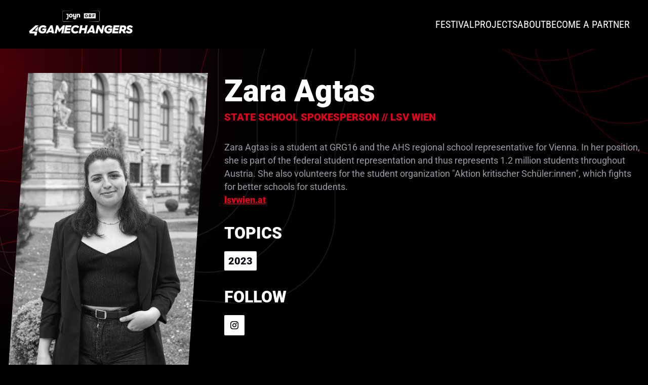

--- FILE ---
content_type: text/html
request_url: https://4gamechangers.io/s/zara-agtas/
body_size: 31207
content:
<!DOCTYPE html><html  lang="en" data-capo=""><head><meta charset="utf-8">
<meta name="viewport" content="width=device-width, initial-scale=1">
<title>Zara Agtas - 4gamechangers.io</title>
<style>*,:after,:before{border:0 solid #e5e7eb;box-sizing:border-box}:after,:before{--tw-content:""}:host,html{line-height:1.5;-webkit-text-size-adjust:100%;font-family:Roboto,system-ui,sans-serif;font-feature-settings:normal;font-variation-settings:normal;-moz-tab-size:4;-o-tab-size:4;tab-size:4;-webkit-tap-highlight-color:transparent}body{line-height:inherit;margin:0}hr{border-top-width:1px;color:inherit;height:0}abbr:where([title]){-webkit-text-decoration:underline dotted;text-decoration:underline dotted}h1,h2,h3,h4,h5,h6{font-size:inherit;font-weight:inherit}a{color:inherit;text-decoration:inherit}b,strong{font-weight:bolder}code,kbd,pre,samp{font-family:ui-monospace,SFMono-Regular,Menlo,Monaco,Consolas,Liberation Mono,Courier New,monospace;font-feature-settings:normal;font-size:1em;font-variation-settings:normal}small{font-size:80%}sub,sup{font-size:75%;line-height:0;position:relative;vertical-align:baseline}sub{bottom:-.25em}sup{top:-.5em}table{border-collapse:collapse;border-color:inherit;text-indent:0}button,input,optgroup,select,textarea{color:inherit;font-family:inherit;font-feature-settings:inherit;font-size:100%;font-variation-settings:inherit;font-weight:inherit;line-height:inherit;margin:0;padding:0}button,select{text-transform:none}[type=button],[type=reset],[type=submit],button{-webkit-appearance:button;background-color:transparent;background-image:none}:-moz-focusring{outline:auto}:-moz-ui-invalid{box-shadow:none}progress{vertical-align:baseline}::-webkit-inner-spin-button,::-webkit-outer-spin-button{height:auto}[type=search]{-webkit-appearance:textfield;outline-offset:-2px}::-webkit-search-decoration{-webkit-appearance:none}::-webkit-file-upload-button{-webkit-appearance:button;font:inherit}summary{display:list-item}blockquote,dd,dl,figure,h1,h2,h3,h4,h5,h6,hr,p,pre{margin:0}fieldset{margin:0}fieldset,legend{padding:0}menu,ol,ul{list-style:none;margin:0;padding:0}dialog{padding:0}textarea{resize:vertical}input::-moz-placeholder,textarea::-moz-placeholder{color:#9ca3af;opacity:1}input::placeholder,textarea::placeholder{color:#9ca3af;opacity:1}[role=button],button{cursor:pointer}:disabled{cursor:default}audio,canvas,embed,iframe,img,object,svg,video{display:block;vertical-align:middle}img,video{height:auto;max-width:100%}[hidden]{display:none}[multiple],[type=date],[type=datetime-local],[type=email],[type=month],[type=number],[type=password],[type=search],[type=tel],[type=text],[type=time],[type=url],[type=week],input:where(:not([type])),select,textarea{-webkit-appearance:none;-moz-appearance:none;appearance:none;background-color:#fff;border-color:#6b7280;border-radius:0;border-width:1px;font-size:1rem;line-height:1.5rem;padding:.5rem .75rem;--tw-shadow:0 0 #0000}[multiple]:focus,[type=date]:focus,[type=datetime-local]:focus,[type=email]:focus,[type=month]:focus,[type=number]:focus,[type=password]:focus,[type=search]:focus,[type=tel]:focus,[type=text]:focus,[type=time]:focus,[type=url]:focus,[type=week]:focus,input:where(:not([type])):focus,select:focus,textarea:focus{outline:2px solid transparent;outline-offset:2px;--tw-ring-inset:var(--tw-empty,   );--tw-ring-offset-width:0px;--tw-ring-offset-color:#fff;--tw-ring-color:#2563eb;--tw-ring-offset-shadow:var(--tw-ring-inset) 0 0 0 var(--tw-ring-offset-width) var(--tw-ring-offset-color);--tw-ring-shadow:var(--tw-ring-inset) 0 0 0 calc(1px + var(--tw-ring-offset-width)) var(--tw-ring-color);border-color:#2563eb;box-shadow:var(--tw-ring-offset-shadow),var(--tw-ring-shadow),var(--tw-shadow)}input::-moz-placeholder,textarea::-moz-placeholder{color:#6b7280;opacity:1}input::placeholder,textarea::placeholder{color:#6b7280;opacity:1}::-webkit-datetime-edit-fields-wrapper{padding:0}::-webkit-date-and-time-value{min-height:1.5em;text-align:inherit}::-webkit-datetime-edit{display:inline-flex}::-webkit-datetime-edit,::-webkit-datetime-edit-day-field,::-webkit-datetime-edit-hour-field,::-webkit-datetime-edit-meridiem-field,::-webkit-datetime-edit-millisecond-field,::-webkit-datetime-edit-minute-field,::-webkit-datetime-edit-month-field,::-webkit-datetime-edit-second-field,::-webkit-datetime-edit-year-field{padding-bottom:0;padding-top:0}select{background-image:url("data:image/svg+xml;charset=utf-8,%3Csvg xmlns='http://www.w3.org/2000/svg' fill='none' viewBox='0 0 20 20'%3E%3Cpath stroke='%236b7280' stroke-linecap='round' stroke-linejoin='round' stroke-width='1.5' d='m6 8 4 4 4-4'/%3E%3C/svg%3E");background-position:right .5rem center;background-repeat:no-repeat;background-size:1.5em 1.5em;padding-right:2.5rem;-webkit-print-color-adjust:exact;print-color-adjust:exact}[multiple],[size]:where(select:not([size="1"])){background-image:none;background-position:0 0;background-repeat:unset;background-size:initial;padding-right:.75rem;-webkit-print-color-adjust:unset;print-color-adjust:unset}[type=checkbox],[type=radio]{-webkit-appearance:none;-moz-appearance:none;appearance:none;background-color:#fff;background-origin:border-box;border-color:#6b7280;border-width:1px;color:#2563eb;display:inline-block;flex-shrink:0;height:1rem;padding:0;-webkit-print-color-adjust:exact;print-color-adjust:exact;-webkit-user-select:none;-moz-user-select:none;user-select:none;vertical-align:middle;width:1rem;--tw-shadow:0 0 #0000}[type=checkbox]{border-radius:0}[type=radio]{border-radius:100%}[type=checkbox]:focus,[type=radio]:focus{outline:2px solid transparent;outline-offset:2px;--tw-ring-inset:var(--tw-empty,   );--tw-ring-offset-width:2px;--tw-ring-offset-color:#fff;--tw-ring-color:#2563eb;--tw-ring-offset-shadow:var(--tw-ring-inset) 0 0 0 var(--tw-ring-offset-width) var(--tw-ring-offset-color);--tw-ring-shadow:var(--tw-ring-inset) 0 0 0 calc(2px + var(--tw-ring-offset-width)) var(--tw-ring-color);box-shadow:var(--tw-ring-offset-shadow),var(--tw-ring-shadow),var(--tw-shadow)}[type=checkbox]:checked,[type=radio]:checked{background-color:currentColor;background-position:50%;background-repeat:no-repeat;background-size:100% 100%;border-color:transparent}[type=checkbox]:checked{background-image:url("data:image/svg+xml;charset=utf-8,%3Csvg xmlns='http://www.w3.org/2000/svg' fill='%23fff' viewBox='0 0 16 16'%3E%3Cpath d='M12.207 4.793a1 1 0 0 1 0 1.414l-5 5a1 1 0 0 1-1.414 0l-2-2a1 1 0 0 1 1.414-1.414L6.5 9.086l4.293-4.293a1 1 0 0 1 1.414 0'/%3E%3C/svg%3E")}@media (forced-colors:active) {[type=checkbox]:checked{-webkit-appearance:auto;-moz-appearance:auto;appearance:auto}}[type=radio]:checked{background-image:url("data:image/svg+xml;charset=utf-8,%3Csvg xmlns='http://www.w3.org/2000/svg' fill='%23fff' viewBox='0 0 16 16'%3E%3Ccircle cx='8' cy='8' r='3'/%3E%3C/svg%3E")}@media (forced-colors:active) {[type=radio]:checked{-webkit-appearance:auto;-moz-appearance:auto;appearance:auto}}[type=checkbox]:checked:focus,[type=checkbox]:checked:hover,[type=radio]:checked:focus,[type=radio]:checked:hover{background-color:currentColor;border-color:transparent}[type=checkbox]:indeterminate{background-color:currentColor;background-image:url("data:image/svg+xml;charset=utf-8,%3Csvg xmlns='http://www.w3.org/2000/svg' fill='none' viewBox='0 0 16 16'%3E%3Cpath stroke='%23fff' stroke-linecap='round' stroke-linejoin='round' stroke-width='2' d='M4 8h8'/%3E%3C/svg%3E");background-position:50%;background-repeat:no-repeat;background-size:100% 100%;border-color:transparent}@media (forced-colors:active) {[type=checkbox]:indeterminate{-webkit-appearance:auto;-moz-appearance:auto;appearance:auto}}[type=checkbox]:indeterminate:focus,[type=checkbox]:indeterminate:hover{background-color:currentColor;border-color:transparent}[type=file]{background:unset;border-color:inherit;border-radius:0;border-width:0;font-size:unset;line-height:inherit;padding:0}[type=file]:focus{outline:1px solid ButtonText;outline:1px auto -webkit-focus-ring-color}*,:after,:before{--tw-border-spacing-x:0;--tw-border-spacing-y:0;--tw-translate-x:0;--tw-translate-y:0;--tw-rotate:0;--tw-skew-x:0;--tw-skew-y:0;--tw-scale-x:1;--tw-scale-y:1;--tw-pan-x: ;--tw-pan-y: ;--tw-pinch-zoom: ;--tw-scroll-snap-strictness:proximity;--tw-gradient-from-position: ;--tw-gradient-via-position: ;--tw-gradient-to-position: ;--tw-ordinal: ;--tw-slashed-zero: ;--tw-numeric-figure: ;--tw-numeric-spacing: ;--tw-numeric-fraction: ;--tw-ring-inset: ;--tw-ring-offset-width:0px;--tw-ring-offset-color:#fff;--tw-ring-color:rgba(59,130,246,.5);--tw-ring-offset-shadow:0 0 #0000;--tw-ring-shadow:0 0 #0000;--tw-shadow:0 0 #0000;--tw-shadow-colored:0 0 #0000;--tw-blur: ;--tw-brightness: ;--tw-contrast: ;--tw-grayscale: ;--tw-hue-rotate: ;--tw-invert: ;--tw-saturate: ;--tw-sepia: ;--tw-drop-shadow: ;--tw-backdrop-blur: ;--tw-backdrop-brightness: ;--tw-backdrop-contrast: ;--tw-backdrop-grayscale: ;--tw-backdrop-hue-rotate: ;--tw-backdrop-invert: ;--tw-backdrop-opacity: ;--tw-backdrop-saturate: ;--tw-backdrop-sepia: }::backdrop{--tw-border-spacing-x:0;--tw-border-spacing-y:0;--tw-translate-x:0;--tw-translate-y:0;--tw-rotate:0;--tw-skew-x:0;--tw-skew-y:0;--tw-scale-x:1;--tw-scale-y:1;--tw-pan-x: ;--tw-pan-y: ;--tw-pinch-zoom: ;--tw-scroll-snap-strictness:proximity;--tw-gradient-from-position: ;--tw-gradient-via-position: ;--tw-gradient-to-position: ;--tw-ordinal: ;--tw-slashed-zero: ;--tw-numeric-figure: ;--tw-numeric-spacing: ;--tw-numeric-fraction: ;--tw-ring-inset: ;--tw-ring-offset-width:0px;--tw-ring-offset-color:#fff;--tw-ring-color:rgba(59,130,246,.5);--tw-ring-offset-shadow:0 0 #0000;--tw-ring-shadow:0 0 #0000;--tw-shadow:0 0 #0000;--tw-shadow-colored:0 0 #0000;--tw-blur: ;--tw-brightness: ;--tw-contrast: ;--tw-grayscale: ;--tw-hue-rotate: ;--tw-invert: ;--tw-saturate: ;--tw-sepia: ;--tw-drop-shadow: ;--tw-backdrop-blur: ;--tw-backdrop-brightness: ;--tw-backdrop-contrast: ;--tw-backdrop-grayscale: ;--tw-backdrop-hue-rotate: ;--tw-backdrop-invert: ;--tw-backdrop-opacity: ;--tw-backdrop-saturate: ;--tw-backdrop-sepia: }.container{padding-left:1rem;padding-right:1rem;width:100%}@media (min-width:640px){.container{max-width:640px}}@media (min-width:768px){.container{max-width:768px}}@media (min-width:1024px){.container{max-width:1024px}}@media (min-width:1280px){.container{max-width:1280px}}@media (min-width:1536px){.container{max-width:1536px}}.sr-only{height:1px;margin:-1px;overflow:hidden;padding:0;position:absolute;width:1px;clip:rect(0,0,0,0);border-width:0;white-space:nowrap}.visible{visibility:visible}.static{position:static}.fixed{position:fixed}.absolute{position:absolute}.relative{position:relative}.sticky{position:sticky}.-left-8{left:-2rem}.-left-\[35px\]{left:-35px}.-right-1{right:-.25rem}.-right-8{right:-2rem}.-right-\[35px\]{right:-35px}.-top-1{top:-.25rem}.bottom-0{bottom:0}.bottom-\[-26px\]{bottom:-26px}.bottom-\[10px\]{bottom:10px}.left-0{left:0}.left-1\/2{left:50%}.right-0{right:0}.right-\[10px\]{right:10px}.top-0{top:0}.top-1\/2{top:50%}.top-24{top:6rem}.top-4{top:1rem}.z-10{z-index:10}.z-20{z-index:20}.z-30{z-index:30}.z-40{z-index:40}.\!m-0{margin:0!important}.-mx-4{margin-left:-1rem;margin-right:-1rem}.-my-2{margin-bottom:-.5rem;margin-top:-.5rem}.mx-6{margin-left:1.5rem;margin-right:1.5rem}.mx-auto{margin-left:auto;margin-right:auto}.my-2{margin-bottom:.5rem;margin-top:.5rem}.my-20{margin-bottom:5rem;margin-top:5rem}.my-32{margin-bottom:8rem;margin-top:8rem}.my-4{margin-bottom:1rem;margin-top:1rem}.\!mb-0{margin-bottom:0!important}.\!mt-0{margin-top:0!important}.-ml-4{margin-left:-1rem}.-ml-\[25px\]{margin-left:-25px}.-mr-2{margin-right:-.5rem}.-mr-4{margin-right:-1rem}.-mr-\[1px\]{margin-right:-1px}.mb-1{margin-bottom:.25rem}.mb-12{margin-bottom:3rem}.mb-2{margin-bottom:.5rem}.mb-4{margin-bottom:1rem}.mb-6{margin-bottom:1.5rem}.mb-8{margin-bottom:2rem}.ml-0{margin-left:0}.ml-2{margin-left:.5rem}.ml-3{margin-left:.75rem}.ml-4{margin-left:1rem}.mr-0{margin-right:0}.mr-1{margin-right:.25rem}.mr-4{margin-right:1rem}.mt-1{margin-top:.25rem}.mt-10{margin-top:2.5rem}.mt-12{margin-top:3rem}.mt-2{margin-top:.5rem}.mt-20{margin-top:5rem}.mt-4{margin-top:1rem}.mt-5{margin-top:1.25rem}.mt-6{margin-top:1.5rem}.mt-8{margin-top:2rem}.mt-\[21px\]{margin-top:21px}.block{display:block}.inline-block{display:inline-block}.\!inline{display:inline!important}.inline{display:inline}.flex{display:flex}.inline-flex{display:inline-flex}.table{display:table}.grid{display:grid}.hidden{display:none}.aspect-square{aspect-ratio:1/1}.aspect-video{aspect-ratio:16/9}.h-6{height:1.5rem}.h-8{height:2rem}.h-\[120px\]{height:120px}.h-\[140px\]{height:140px}.h-\[150px\]{height:150px}.h-\[20px\]{height:20px}.h-\[240px\]{height:240px}.h-\[250px\]{height:250px}.h-\[25px\]{height:25px}.h-\[300px\]{height:300px}.h-\[323px\]{height:323px}.h-\[40px\]{height:40px}.h-\[52px\]{height:52px}.h-\[60px\]{height:60px}.h-\[7\.5rem\]{height:7.5rem}.h-\[70px\]{height:70px}.h-\[80px\]{height:80px}.h-full{height:100%}.h-screen{height:100vh}.min-h-\[40px\]{min-height:40px}.min-h-\[500px\]{min-height:500px}.min-h-screen{min-height:100vh}.w-1\/2{width:50%}.w-4\/5{width:80%}.w-6{width:1.5rem}.w-8{width:2rem}.w-\[140px\]{width:140px}.w-\[153px\]{width:153px}.w-\[16\.875rem\]{width:16.875rem}.w-\[180px\]{width:180px}.w-\[200px\]{width:200px}.w-\[20px\]{width:20px}.w-\[240px\]{width:240px}.w-\[250px\]{width:250px}.w-\[260px\]{width:260px}.w-\[300px\]{width:300px}.w-\[320px\]{width:320px}.w-\[323px\]{width:323px}.w-\[360px\]{width:360px}.w-\[40px\]{width:40px}.w-\[52px\]{width:52px}.w-\[60px\]{width:60px}.w-\[80px\]{width:80px}.w-full{width:100%}.w-screen{width:100vw}.min-w-32{min-width:8rem}.min-w-\[180px\]{min-width:180px}.min-w-\[320px\]{min-width:320px}.min-w-\[350px\]{min-width:350px}.\!max-w-\[900px\]{max-width:900px!important}.max-w-5xl{max-width:64rem}.max-w-6xl{max-width:72rem}.max-w-\[180px\]{max-width:180px}.max-w-\[300px\]{max-width:300px}.max-w-\[800px\]{max-width:800px}.max-w-\[900px\]{max-width:900px}.flex-1{flex:1 1 0%}.flex-shrink-0{flex-shrink:0}.flex-grow{flex-grow:1}.flex-grow-0{flex-grow:0}.table-fixed{table-layout:fixed}.origin-top{transform-origin:top}.-translate-x-1\/2{--tw-translate-x:-50%}.-translate-x-1\/2,.-translate-y-1\/2{transform:translate(var(--tw-translate-x),var(--tw-translate-y)) rotate(var(--tw-rotate)) skewX(var(--tw-skew-x)) skewY(var(--tw-skew-y)) scaleX(var(--tw-scale-x)) scaleY(var(--tw-scale-y))}.-translate-y-1\/2{--tw-translate-y:-50%}.rotate-180{--tw-rotate:180deg}.rotate-180,.scale-0{transform:translate(var(--tw-translate-x),var(--tw-translate-y)) rotate(var(--tw-rotate)) skewX(var(--tw-skew-x)) skewY(var(--tw-skew-y)) scaleX(var(--tw-scale-x)) scaleY(var(--tw-scale-y))}.scale-0{--tw-scale-x:0;--tw-scale-y:0}.transform{transform:translate(var(--tw-translate-x),var(--tw-translate-y)) rotate(var(--tw-rotate)) skewX(var(--tw-skew-x)) skewY(var(--tw-skew-y)) scaleX(var(--tw-scale-x)) scaleY(var(--tw-scale-y))}.transform-gpu{transform:translate3d(var(--tw-translate-x),var(--tw-translate-y),0) rotate(var(--tw-rotate)) skewX(var(--tw-skew-x)) skewY(var(--tw-skew-y)) scaleX(var(--tw-scale-x)) scaleY(var(--tw-scale-y))}.cursor-no-drop{cursor:no-drop}.cursor-not-allowed{cursor:not-allowed}.cursor-pointer{cursor:pointer}.select-none{-webkit-user-select:none;-moz-user-select:none;user-select:none}.resize{resize:both}.snap-x{scroll-snap-type:x var(--tw-scroll-snap-strictness)}.snap-center{scroll-snap-align:center}.list-none{list-style-type:none}.grid-cols-2{grid-template-columns:repeat(2,minmax(0,1fr))}.grid-cols-4{grid-template-columns:repeat(4,minmax(0,1fr))}.grid-cols-7{grid-template-columns:repeat(7,minmax(0,1fr))}.flex-row{flex-direction:row}.flex-col{flex-direction:column}.flex-wrap{flex-wrap:wrap}.items-start{align-items:flex-start}.items-end{align-items:flex-end}.items-center{align-items:center}.justify-start{justify-content:flex-start}.justify-end{justify-content:flex-end}.justify-center{justify-content:center}.justify-between{justify-content:space-between}.gap-12{gap:3rem}.gap-2{gap:.5rem}.gap-4{gap:1rem}.gap-6{gap:1.5rem}.gap-8{gap:2rem}.gap-y-3{row-gap:.75rem}.gap-y-8{row-gap:2rem}.space-y-6>:not([hidden])~:not([hidden]){--tw-space-y-reverse:0;margin-bottom:calc(1.5rem*var(--tw-space-y-reverse));margin-top:calc(1.5rem*(1 - var(--tw-space-y-reverse)))}.overflow-hidden{overflow:hidden}.overflow-y-hidden{overflow-y:hidden}.overflow-x-scroll{overflow-x:scroll}.overflow-y-scroll{overflow-y:scroll}.whitespace-nowrap{white-space:nowrap}.rounded-full{border-radius:9999px}.rounded-md{border-radius:.375rem}.rounded-sm{border-radius:.125rem}.rounded-xl{border-radius:.75rem}.border{border-width:1px}.border-b{border-bottom-width:1px}.border-l-2{border-left-width:2px}.border-r{border-right-width:1px}.border-r-0{border-right-width:0}.border-t{border-top-width:1px}.border-none{border-style:none}.border-dark-gray{--tw-border-opacity:1;border-color:rgb(59 57 68/var(--tw-border-opacity))}.border-light-gray{--tw-border-opacity:1;border-color:rgb(171 169 181/var(--tw-border-opacity))}.border-white{--tw-border-opacity:1;border-color:rgb(255 255 255/var(--tw-border-opacity))}.\!bg-white{--tw-bg-opacity:1!important;background-color:rgb(255 255 255/var(--tw-bg-opacity))!important}.bg-black{--tw-bg-opacity:1;background-color:rgb(0 0 0/var(--tw-bg-opacity))}.bg-dark{--tw-bg-opacity:1;background-color:rgb(10 9 19/var(--tw-bg-opacity))}.bg-dark-gray{--tw-bg-opacity:1;background-color:rgb(59 57 68/var(--tw-bg-opacity))}.bg-light-gray{--tw-bg-opacity:1;background-color:rgb(171 169 181/var(--tw-bg-opacity))}.bg-primary{--tw-bg-opacity:1;background-color:rgb(226 0 26/var(--tw-bg-opacity))}.bg-transparent{background-color:transparent}.bg-white{--tw-bg-opacity:1;background-color:rgb(255 255 255/var(--tw-bg-opacity))}.bg-opacity-20{--tw-bg-opacity:0.2}.bg-opacity-80{--tw-bg-opacity:0.8}.bg-opacity-\[2\%\]{--tw-bg-opacity:2%}.bg-opacity-\[5\%\]{--tw-bg-opacity:5%}.bg-background-default{background-image:url(/media/images/background-default.svg)}.bg-background-default-mobile{background-image:url(/media/images/background-default-mobile.svg)}.bg-background-home{background-image:url(/media/images/background-home.svg)}.bg-background-home-mobile{background-image:url(/media/images/background-home-mobile.svg)}.bg-gradient-to-r{background-image:linear-gradient(to right,var(--tw-gradient-stops))}.from-primary{--tw-gradient-from:#e2001a var(--tw-gradient-from-position);--tw-gradient-to:rgba(226,0,26,0) var(--tw-gradient-to-position);--tw-gradient-stops:var(--tw-gradient-from),var(--tw-gradient-to)}.to-primary{--tw-gradient-to:#e2001a var(--tw-gradient-to-position)}.bg-\[length\:0\%_1px\]{background-size:0 1px}.bg-\[length\:0\%_2px\]{background-size:0 2px}.bg-\[length\:100\%_1px\]{background-size:100% 1px}.bg-contain{background-size:contain}.bg-left-bottom{background-position:0 100%}.bg-no-repeat{background-repeat:no-repeat}.object-contain{-o-object-fit:contain;object-fit:contain}.object-cover{-o-object-fit:cover;object-fit:cover}.object-top{-o-object-position:top;object-position:top}.p-0{padding:0}.p-2{padding:.5rem}.p-4{padding:1rem}.p-5{padding:1.25rem}.p-6{padding:1.5rem}.p-8{padding:2rem}.px-10{padding-left:2.5rem;padding-right:2.5rem}.px-12{padding-left:3rem;padding-right:3rem}.px-2{padding-left:.5rem;padding-right:.5rem}.px-20{padding-left:5rem;padding-right:5rem}.px-3{padding-left:.75rem;padding-right:.75rem}.px-4{padding-left:1rem;padding-right:1rem}.px-5{padding-left:1.25rem;padding-right:1.25rem}.px-6{padding-left:1.5rem;padding-right:1.5rem}.px-8{padding-left:2rem;padding-right:2rem}.py-1{padding-bottom:.25rem;padding-top:.25rem}.py-10{padding-bottom:2.5rem;padding-top:2.5rem}.py-12{padding-bottom:3rem;padding-top:3rem}.py-2{padding-bottom:.5rem;padding-top:.5rem}.py-20{padding-bottom:5rem;padding-top:5rem}.py-3{padding-bottom:.75rem;padding-top:.75rem}.py-4{padding-bottom:1rem;padding-top:1rem}.py-5{padding-bottom:1.25rem;padding-top:1.25rem}.py-7{padding-bottom:1.75rem;padding-top:1.75rem}.py-8{padding-bottom:2rem;padding-top:2rem}.pb-0{padding-bottom:0}.pb-2{padding-bottom:.5rem}.pb-4{padding-bottom:1rem}.pb-6{padding-bottom:1.5rem}.pl-2{padding-left:.5rem}.pl-5{padding-left:1.25rem}.pr-4{padding-right:1rem}.pt-1{padding-top:.25rem}.text-left{text-align:left}.text-center{text-align:center}.font-condensed{font-family:Roboto Condensed,system-ui,sans-serif}.\!text-nav{font-size:1.25rem!important;font-weight:500!important;line-height:1.438rem!important}.text-h2{font-size:3.75rem;font-weight:900;line-height:4.5rem}.text-h2-mobile{line-height:3.5rem}.text-h2-mobile,.text-h3{font-size:2.5rem;font-weight:900}.text-h3{line-height:3rem}.text-h4{font-size:2rem;font-weight:900;line-height:2.5rem}.text-h5{font-size:1.25rem;font-weight:900;line-height:1.875rem}.text-h6{font-size:1rem;font-weight:900;line-height:1.188rem}.text-headline{font-size:7.5rem;font-weight:900;line-height:8.75rem}.text-input{font-size:1rem;font-weight:900;line-height:2rem}.text-nav{font-size:1.25rem;font-weight:500;line-height:1.438rem}.text-p14{font-size:.875rem;line-height:1rem}.text-p16{font-size:1rem;line-height:1.25rem}.text-p18{font-size:1.125rem;font-weight:400;line-height:1.625rem}.text-p24{font-size:1.5rem;font-weight:400;line-height:2.25rem}.font-bold{font-weight:700}.font-extrabold{font-weight:800}.font-medium{font-weight:500}.font-normal{font-weight:400}.uppercase{text-transform:uppercase}.not-italic{font-style:normal}.leading-\[72px\]{line-height:72px}.\!text-black{--tw-text-opacity:1!important;color:rgb(0 0 0/var(--tw-text-opacity))!important}.text-black{--tw-text-opacity:1;color:rgb(0 0 0/var(--tw-text-opacity))}.text-dark{--tw-text-opacity:1;color:rgb(10 9 19/var(--tw-text-opacity))}.text-light-gray{--tw-text-opacity:1;color:rgb(171 169 181/var(--tw-text-opacity))}.text-medium-gray{--tw-text-opacity:1;color:rgb(155 153 163/var(--tw-text-opacity))}.text-primary,.text-red{--tw-text-opacity:1;color:rgb(226 0 26/var(--tw-text-opacity))}.text-white{--tw-text-opacity:1;color:rgb(255 255 255/var(--tw-text-opacity))}.underline{text-decoration-line:underline}.no-underline{text-decoration-line:none}.placeholder-white::-moz-placeholder{--tw-placeholder-opacity:1;color:rgb(255 255 255/var(--tw-placeholder-opacity))}.placeholder-white::placeholder{--tw-placeholder-opacity:1;color:rgb(255 255 255/var(--tw-placeholder-opacity))}.opacity-0{opacity:0}.opacity-100{opacity:1}.opacity-40{opacity:.4}.opacity-60{opacity:.6}.shadow-none{--tw-shadow:0 0 #0000;--tw-shadow-colored:0 0 #0000}.shadow-none,.shadow-sm{box-shadow:var(--tw-ring-offset-shadow,0 0 #0000),var(--tw-ring-shadow,0 0 #0000),var(--tw-shadow)}.shadow-sm{--tw-shadow:0 1px 2px 0 rgba(0,0,0,.05);--tw-shadow-colored:0 1px 2px 0 var(--tw-shadow-color)}.ring{--tw-ring-offset-shadow:var(--tw-ring-inset) 0 0 0 var(--tw-ring-offset-width) var(--tw-ring-offset-color);--tw-ring-shadow:var(--tw-ring-inset) 0 0 0 calc(3px + var(--tw-ring-offset-width)) var(--tw-ring-color);box-shadow:var(--tw-ring-offset-shadow),var(--tw-ring-shadow),var(--tw-shadow,0 0 #0000)}.ring-offset-4{--tw-ring-offset-width:4px}.drop-shadow{--tw-drop-shadow:drop-shadow(0 1px 2px rgba(0,0,0,.1)) drop-shadow(0 1px 1px rgba(0,0,0,.06))}.drop-shadow,.grayscale{filter:var(--tw-blur) var(--tw-brightness) var(--tw-contrast) var(--tw-grayscale) var(--tw-hue-rotate) var(--tw-invert) var(--tw-saturate) var(--tw-sepia) var(--tw-drop-shadow)}.grayscale{--tw-grayscale:grayscale(100%)}.filter{filter:var(--tw-blur) var(--tw-brightness) var(--tw-contrast) var(--tw-grayscale) var(--tw-hue-rotate) var(--tw-invert) var(--tw-saturate) var(--tw-sepia) var(--tw-drop-shadow)}.transition{transition-duration:.15s;transition-property:color,background-color,border-color,text-decoration-color,fill,stroke,opacity,box-shadow,transform,filter,-webkit-backdrop-filter;transition-property:color,background-color,border-color,text-decoration-color,fill,stroke,opacity,box-shadow,transform,filter,backdrop-filter;transition-property:color,background-color,border-color,text-decoration-color,fill,stroke,opacity,box-shadow,transform,filter,backdrop-filter,-webkit-backdrop-filter;transition-timing-function:cubic-bezier(.4,0,.2,1)}.transition-all{transition-property:all;transition-timing-function:cubic-bezier(.4,0,.2,1)}.duration-150,.transition-all{transition-duration:.15s}.duration-200{transition-duration:.2s}.duration-300{transition-duration:.3s}.duration-500{transition-duration:.5s}.ease-in{transition-timing-function:cubic-bezier(.4,0,1,1)}.ease-in-out{transition-timing-function:cubic-bezier(.4,0,.2,1)}.ease-out{transition-timing-function:cubic-bezier(0,0,.2,1)}body{-webkit-font-smoothing:antialiased}.text-shadow-none{text-shadow:none!important}.scrollbar-hide::-webkit-scrollbar{display:none}.scrollbar-hide{-ms-overflow-style:none;scrollbar-width:none}.font-extrabold{font-weight:900}.skewed{clip-path:polygon(10% 0,100% 0,90% 100%,0 100%)}.skewed-small{clip-path:polygon(5% 0,100% 0,95% 100%,0 100%)}.skewed-left{clip-path:polygon(14% 0,100% 0,100% 100%,0 100%)}.skewed-right{clip-path:polygon(0 0,100% 0,84% 100%,0 100%)}.skewed-border{filter:drop-shadow(1px 1px 0 #E2001A)}.skewed-border-full{filter:drop-shadow(0 2px 3px #E2001A)}.skewed-border-full-negative{filter:drop-shadow(0 -2px 3px #E2001A)}.shadow-border{box-shadow:2px 2px 0 #e2001a,8px 8px 0 #000}@media (min-width:1024px){.lg\:container{padding-left:1rem;padding-right:1rem;width:100%}@media (min-width:640px){.lg\:container{max-width:640px}}@media (min-width:768px){.lg\:container{max-width:768px}}@media (min-width:1024px){.lg\:container{max-width:1024px}}@media (min-width:1280px){.lg\:container{max-width:1280px}}@media (min-width:1536px){.lg\:container{max-width:1536px}}}.hover\:scale-\[102\%\]:hover{--tw-scale-x:102%;--tw-scale-y:102%;transform:translate(var(--tw-translate-x),var(--tw-translate-y)) rotate(var(--tw-rotate)) skewX(var(--tw-skew-x)) skewY(var(--tw-skew-y)) scaleX(var(--tw-scale-x)) scaleY(var(--tw-scale-y))}.hover\:bg-\[length\:100\%_2px\]:hover{background-size:100% 2px}.hover\:text-primary:hover{--tw-text-opacity:1;color:rgb(226 0 26/var(--tw-text-opacity))}.hover\:brightness-85:hover{--tw-brightness:brightness(.85);filter:var(--tw-blur) var(--tw-brightness) var(--tw-contrast) var(--tw-grayscale) var(--tw-hue-rotate) var(--tw-invert) var(--tw-saturate) var(--tw-sepia) var(--tw-drop-shadow)}.focus\:border-none:focus{border-style:none}.focus\:outline-none:focus{outline:2px solid transparent;outline-offset:2px}.focus\:outline-0:focus{outline-width:0}.focus\:ring-0:focus{--tw-ring-offset-shadow:var(--tw-ring-inset) 0 0 0 var(--tw-ring-offset-width) var(--tw-ring-offset-color);--tw-ring-shadow:var(--tw-ring-inset) 0 0 0 calc(var(--tw-ring-offset-width)) var(--tw-ring-color);box-shadow:var(--tw-ring-offset-shadow),var(--tw-ring-shadow),var(--tw-shadow,0 0 #0000)}.active\:border-none:active{border-style:none}.active\:ring-0:active{--tw-ring-offset-shadow:var(--tw-ring-inset) 0 0 0 var(--tw-ring-offset-width) var(--tw-ring-offset-color);--tw-ring-shadow:var(--tw-ring-inset) 0 0 0 calc(var(--tw-ring-offset-width)) var(--tw-ring-color);box-shadow:var(--tw-ring-offset-shadow),var(--tw-ring-shadow),var(--tw-shadow,0 0 #0000)}.disabled\:cursor-no-drop:disabled{cursor:no-drop}.disabled\:opacity-60:disabled{opacity:.6}.group[open] .group-open\:rotate-180{--tw-rotate:180deg}.group:hover .group-hover\:scale-100,.group[open] .group-open\:rotate-180{transform:translate(var(--tw-translate-x),var(--tw-translate-y)) rotate(var(--tw-rotate)) skewX(var(--tw-skew-x)) skewY(var(--tw-skew-y)) scaleX(var(--tw-scale-x)) scaleY(var(--tw-scale-y))}.group:hover .group-hover\:scale-100{--tw-scale-x:1;--tw-scale-y:1}.group:hover .group-hover\:scale-105{--tw-scale-x:1.05;--tw-scale-y:1.05;transform:translate(var(--tw-translate-x),var(--tw-translate-y)) rotate(var(--tw-rotate)) skewX(var(--tw-skew-x)) skewY(var(--tw-skew-y)) scaleX(var(--tw-scale-x)) scaleY(var(--tw-scale-y))}.group:hover .group-hover\:bg-\[length\:100\%_2px\]{background-size:100% 2px}.group:hover .group-hover\:text-primary{--tw-text-opacity:1;color:rgb(226 0 26/var(--tw-text-opacity))}@media (min-width:640px){.sm\:mx-0{margin-right:0}.sm\:ml-0,.sm\:mx-0{margin-left:0}.sm\:mr-0{margin-right:0}.sm\:flex{display:flex}.sm\:flex-1{flex:1 1 0%}.sm\:grid-cols-2{grid-template-columns:repeat(2,minmax(0,1fr))}.sm\:flex-wrap{flex-wrap:wrap}.sm\:gap-x-\[2\%\]{-moz-column-gap:2%;column-gap:2%}.sm\:overflow-hidden{overflow:hidden}.sm\:px-8{padding-left:2rem;padding-right:2rem}.sm\:text-left{text-align:left}}@media (min-width:768px){.md\:mx-0{margin-left:0;margin-right:0}.md\:-ml-\[15px\]{margin-left:-15px}.md\:ml-0{margin-left:0}.md\:mr-0{margin-right:0}.md\:mt-0{margin-top:0}.md\:mt-10{margin-top:2.5rem}.md\:mt-12{margin-top:3rem}.md\:mt-16{margin-top:4rem}.md\:mt-5{margin-top:1.25rem}.md\:block{display:block}.md\:flex{display:flex}.md\:grid{display:grid}.md\:hidden{display:none}.md\:h-\[370px\]{height:370px}.md\:w-\[240px\]{width:240px}.md\:w-auto{width:auto}.md\:grid-cols-2{grid-template-columns:repeat(2,minmax(0,1fr))}.md\:grid-cols-3{grid-template-columns:repeat(3,minmax(0,1fr))}.md\:flex-row{flex-direction:row}.md\:items-center{align-items:center}.md\:justify-start{justify-content:flex-start}.md\:justify-end{justify-content:flex-end}.md\:space-x-5>:not([hidden])~:not([hidden]){--tw-space-x-reverse:0;margin-left:calc(1.25rem*(1 - var(--tw-space-x-reverse)));margin-right:calc(1.25rem*var(--tw-space-x-reverse))}.md\:overflow-hidden{overflow:hidden}.md\:bg-background-default{background-image:url(/media/images/background-default.svg)}.md\:bg-background-home{background-image:url(/media/images/background-home.svg)}.md\:bg-cover{background-size:cover}.md\:px-0{padding-left:0;padding-right:0}.md\:px-10{padding-left:2.5rem;padding-right:2.5rem}.md\:px-12{padding-left:3rem;padding-right:3rem}.md\:py-0{padding-bottom:0;padding-top:0}.md\:py-16{padding-bottom:4rem;padding-top:4rem}.md\:pl-5{padding-left:1.25rem}.md\:text-h2{font-size:3.75rem;font-weight:900;line-height:4.5rem}.md\:text-h5{font-size:1.25rem;font-weight:900;line-height:1.875rem}.md\:text-p16{font-size:1rem;line-height:1.25rem}.md\:text-p18{font-size:1.125rem;font-weight:400;line-height:1.625rem}.md\:shadow-none{--tw-shadow:0 0 #0000;--tw-shadow-colored:0 0 #0000;box-shadow:var(--tw-ring-offset-shadow,0 0 #0000),var(--tw-ring-shadow,0 0 #0000),var(--tw-shadow)}}@media (min-width:1024px){.lg\:absolute{position:absolute}.lg\:col-span-2{grid-column:span 2/span 2}.lg\:col-span-3{grid-column:span 3/span 3}.lg\:col-span-5{grid-column:span 5/span 5}.lg\:col-span-6{grid-column:span 6/span 6}.lg\:mx-0{margin-left:0;margin-right:0}.lg\:mx-16{margin-left:4rem;margin-right:4rem}.lg\:my-10{margin-bottom:2.5rem;margin-top:2.5rem}.lg\:-ml-\[20px\]{margin-left:-20px}.lg\:-mt-12{margin-top:-3rem}.lg\:mb-0{margin-bottom:0}.lg\:mb-8{margin-bottom:2rem}.lg\:mt-0{margin-top:0}.lg\:mt-12{margin-top:3rem}.lg\:mt-16{margin-top:4rem}.lg\:mt-40{margin-top:10rem}.lg\:mt-8{margin-top:2rem}.lg\:block{display:block}.lg\:flex{display:flex}.lg\:hidden{display:none}.lg\:aspect-square{aspect-ratio:1/1}.lg\:h-\[70px\]{height:70px}.lg\:h-auto{height:auto}.lg\:h-full{height:100%}.lg\:w-10\/12{width:83.333333%}.lg\:w-11\/12{width:91.666667%}.lg\:w-2\/3{width:66.666667%}.lg\:w-\[660px\]{width:660px}.lg\:w-\[70px\]{width:70px}.lg\:w-\[90\%\]{width:90%}.lg\:w-auto{width:auto}.lg\:w-full{width:100%}.lg\:max-w-full{max-width:100%}.lg\:flex-shrink{flex-shrink:1}.lg\:grid-cols-11{grid-template-columns:repeat(11,minmax(0,1fr))}.lg\:grid-cols-2{grid-template-columns:repeat(2,minmax(0,1fr))}.lg\:grid-cols-3{grid-template-columns:repeat(3,minmax(0,1fr))}.lg\:grid-cols-4{grid-template-columns:repeat(4,minmax(0,1fr))}.lg\:flex-row{flex-direction:row}.lg\:flex-col{flex-direction:column}.lg\:justify-end{justify-content:flex-end}.lg\:justify-center{justify-content:center}.lg\:justify-between{justify-content:space-between}.lg\:gap-12{gap:3rem}.lg\:space-x-5>:not([hidden])~:not([hidden]){--tw-space-x-reverse:0;margin-left:calc(1.25rem*(1 - var(--tw-space-x-reverse)));margin-right:calc(1.25rem*var(--tw-space-x-reverse))}.lg\:break-normal{overflow-wrap:normal;word-break:normal}.lg\:border-b{border-bottom-width:1px}.lg\:bg-dark{--tw-bg-opacity:1;background-color:rgb(10 9 19/var(--tw-bg-opacity))}.lg\:p-10{padding:2.5rem}.lg\:p-20{padding:5rem}.lg\:px-0{padding-left:0;padding-right:0}.lg\:px-10{padding-left:2.5rem;padding-right:2.5rem}.lg\:px-12{padding-left:3rem;padding-right:3rem}.lg\:px-16{padding-left:4rem;padding-right:4rem}.lg\:px-20{padding-left:5rem;padding-right:5rem}.lg\:px-24{padding-left:6rem;padding-right:6rem}.lg\:py-10{padding-top:2.5rem}.lg\:pb-10,.lg\:py-10{padding-bottom:2.5rem}.lg\:pb-16{padding-bottom:4rem}.lg\:pt-10{padding-top:2.5rem}.lg\:pt-20{padding-top:5rem}.lg\:text-h1{font-size:4.5rem;font-weight:900;line-height:5.625rem}.lg\:text-h2{font-size:3.75rem;font-weight:900;line-height:4.5rem}.lg\:text-h3{font-size:2.5rem;font-weight:900;line-height:3rem}.lg\:text-h4{font-size:2rem;font-weight:900;line-height:2.5rem}.lg\:text-h5{font-size:1.25rem;font-weight:900;line-height:1.875rem}.lg\:text-headline{font-size:7.5rem;font-weight:900;line-height:8.75rem}.lg\:text-p16{font-size:1rem;line-height:1.25rem}.lg\:text-p18{font-size:1.125rem;font-weight:400;line-height:1.625rem}}@media (min-width:1280px){.xl\:col-span-4{grid-column:span 4/span 4}.xl\:col-span-7{grid-column:span 7/span 7}.xl\:space-x-10>:not([hidden])~:not([hidden]){--tw-space-x-reverse:0;margin-left:calc(2.5rem*(1 - var(--tw-space-x-reverse)));margin-right:calc(2.5rem*var(--tw-space-x-reverse))}}</style>
<style>body{--tw-bg-opacity:1;background-color:rgb(0 0 0/var(--tw-bg-opacity))}@media print{body{background:#fff;background-image:none}}.article-content li,.article-content p{font-size:1.125rem;font-weight:400;line-height:1.625rem;margin-bottom:.5rem}.article-content ol li{list-style-position:outside;list-style-type:decimal;margin-left:1rem;padding-left:.5rem}.article-content ul li{list-style-position:inside;list-style-type:disc}.article-content ul li p{display:inline}.article-content a:not(.article-link){background-image:linear-gradient(to right,var(--tw-gradient-stops));--tw-gradient-from:#e2001a var(--tw-gradient-from-position);--tw-gradient-to:rgba(226,0,26,0) var(--tw-gradient-to-position);--tw-gradient-stops:var(--tw-gradient-from),var(--tw-gradient-to);--tw-gradient-to:#e2001a var(--tw-gradient-to-position);background-position:0 100%;background-repeat:no-repeat;background-size:0 1px;text-decoration-line:underline;--tw-ring-offset-width:4px;transition-duration:.3s;transition-property:all;transition-timing-function:cubic-bezier(.4,0,.2,1);transition-timing-function:cubic-bezier(0,0,.2,1)}.article-content a:not(.article-link):hover{background-size:100% 1px;--tw-text-opacity:1;color:rgb(226 0 26/var(--tw-text-opacity));text-decoration-line:none}.article-content h2,.article-content h3,.article-content h4{font-size:1.5rem;font-weight:800;line-height:2.25rem;margin-bottom:.5rem;margin-top:1.5rem;word-break:break-all}@media (min-width:640px){.article-content h2,.article-content h3,.article-content h4{overflow-wrap:normal;word-break:normal}}.article-content iframe{margin-top:1.5rem}.blueimp-gallery{margin-top:0!important}.blueimp-gallery a:hover{background-size:unset}@media (min-width:1024px){.skewed-desktop{clip-path:polygon(10% 0,100% 0,90% 100%,0 100%)}}h1,h2,h3,h4,h5{font-style:normal!important}#formframe{height:1101px}@media print{.container,.fixed,.footer{display:none}.bg-black{background:#fff;background-image:none}.print{color:#000;display:block!important}}.print table,.print table tr,.print table tr td,.print table tr th{page-break-inside:avoid}.form .form-label{display:block;font-size:1.125rem;font-weight:500;margin:0 0 .5rem}.form select{-moz-appearance:none;-webkit-appearance:none;appearance:none}.form .form-field{border-style:none;width:100%;--tw-bg-opacity:1;background-color:rgb(255 255 255/var(--tw-bg-opacity));--tw-bg-opacity:10%;font-weight:500;padding:.5rem;--tw-text-opacity:1;color:rgb(255 255 255/var(--tw-text-opacity))}.form .form-field:focus{border-style:none;outline-width:0;--tw-ring-offset-shadow:var(--tw-ring-inset) 0 0 0 var(--tw-ring-offset-width) var(--tw-ring-offset-color);--tw-ring-shadow:var(--tw-ring-inset) 0 0 0 calc(var(--tw-ring-offset-width)) var(--tw-ring-color);box-shadow:var(--tw-ring-offset-shadow),var(--tw-ring-shadow),var(--tw-shadow,0 0 #0000)}.form .form-instructions{font-size:.875rem;line-height:1rem;margin-bottom:.5rem}.form .form-container{padding-bottom:.5rem;padding-top:.5rem;position:relative}@media (max-width:640px){.form .form-container{width:100%!important}}input[type=file]::file-selector-button{border-style:none;cursor:pointer;--tw-bg-opacity:1;background-color:rgb(255 255 255/var(--tw-bg-opacity));padding:.5rem;--tw-text-opacity:1;color:rgb(0 0 0/var(--tw-text-opacity))}input[type=file]::file-selector-button:hover{--tw-brightness:brightness(1.1);filter:var(--tw-blur) var(--tw-brightness) var(--tw-contrast) var(--tw-grayscale) var(--tw-hue-rotate) var(--tw-invert) var(--tw-saturate) var(--tw-sepia) var(--tw-drop-shadow)}input[type=file]::file-selector-button{transition:1s}.loader{animation:rotation 1s linear infinite;border:2px solid;border-color:#fff #fff transparent;border-radius:50%;box-sizing:border-box;display:inline-block;height:20px;width:20px}@keyframes rotation{0%{transform:rotate(0deg)}to{transform:rotate(1turn)}}.box{box-shadow:2px 2px 0 #e2001a,8px 8px 0 #000}</style>
<style>@font-face{font-display:swap;font-family:Roboto;font-stretch:100%;font-style:normal;font-weight:400;src:url(/_nuxt/Roboto-400-1.mFIB_JhL.woff2) format("woff2");unicode-range:u+0460-052f,u+1c80-1c8a,u+20b4,u+2de0-2dff,u+a640-a69f,u+fe2e-fe2f}@font-face{font-display:swap;font-family:Roboto;font-stretch:100%;font-style:normal;font-weight:400;src:url(/_nuxt/Roboto-400-2.B1tIhOr4.woff2) format("woff2");unicode-range:u+0301,u+0400-045f,u+0490-0491,u+04b0-04b1,u+2116}@font-face{font-display:swap;font-family:Roboto;font-stretch:100%;font-style:normal;font-weight:400;src:url(/_nuxt/Roboto-400-3.DnPa8eh0.woff2) format("woff2");unicode-range:u+1f??}@font-face{font-display:swap;font-family:Roboto;font-stretch:100%;font-style:normal;font-weight:400;src:url(/_nuxt/Roboto-400-4.DAIrzMIp.woff2) format("woff2");unicode-range:u+0370-0377,u+037a-037f,u+0384-038a,u+038c,u+038e-03a1,u+03a3-03ff}@font-face{font-display:swap;font-family:Roboto;font-stretch:100%;font-style:normal;font-weight:400;src:url(/_nuxt/Roboto-400-5.SopRAUEK.woff2) format("woff2");unicode-range:u+0302-0303,u+0305,u+0307-0308,u+0310,u+0312,u+0315,u+031a,u+0326-0327,u+032c,u+032f-0330,u+0332-0333,u+0338,u+033a,u+0346,u+034d,u+0391-03a1,u+03a3-03a9,u+03b1-03c9,u+03d1,u+03d5-03d6,u+03f0-03f1,u+03f4-03f5,u+2016-2017,u+2034-2038,u+203c,u+2040,u+2043,u+2047,u+2050,u+2057,u+205f,u+2070-2071,u+2074-208e,u+2090-209c,u+20d0-20dc,u+20e1,u+20e5-20ef,u+2100-2112,u+2114-2115,u+2117-2121,u+2123-214f,u+2190,u+2192,u+2194-21ae,u+21b0-21e5,u+21f1-21f2,u+21f4-2211,u+2213-2214,u+2216-22ff,u+2308-230b,u+2310,u+2319,u+231c-2321,u+2336-237a,u+237c,u+2395,u+239b-23b7,u+23d0,u+23dc-23e1,u+2474-2475,u+25af,u+25b3,u+25b7,u+25bd,u+25c1,u+25ca,u+25cc,u+25fb,u+266d-266f,u+27c0-27ff,u+2900-2aff,u+2b0e-2b11,u+2b30-2b4c,u+2bfe,u+3030,u+ff5b,u+ff5d,u+1d400-1d7ff,u+1ee??}@font-face{font-display:swap;font-family:Roboto;font-stretch:100%;font-style:normal;font-weight:400;src:url(/_nuxt/Roboto-400-6.Bm5C9Z0M.woff2) format("woff2");unicode-range:u+0001-000c,u+000e-001f,u+007f-009f,u+20dd-20e0,u+20e2-20e4,u+2150-218f,u+2190,u+2192,u+2194-2199,u+21af,u+21e6-21f0,u+21f3,u+2218-2219,u+2299,u+22c4-22c6,u+2300-243f,u+2440-244a,u+2460-24ff,u+25a0-27bf,u+28??,u+2921-2922,u+2981,u+29bf,u+29eb,u+2b??,u+4dc0-4dff,u+fff9-fffb,u+10140-1018e,u+10190-1019c,u+101a0,u+101d0-101fd,u+102e0-102fb,u+10e60-10e7e,u+1d2c0-1d2d3,u+1d2e0-1d37f,u+1f0??,u+1f100-1f1ad,u+1f1e6-1f1ff,u+1f30d-1f30f,u+1f315,u+1f31c,u+1f31e,u+1f320-1f32c,u+1f336,u+1f378,u+1f37d,u+1f382,u+1f393-1f39f,u+1f3a7-1f3a8,u+1f3ac-1f3af,u+1f3c2,u+1f3c4-1f3c6,u+1f3ca-1f3ce,u+1f3d4-1f3e0,u+1f3ed,u+1f3f1-1f3f3,u+1f3f5-1f3f7,u+1f408,u+1f415,u+1f41f,u+1f426,u+1f43f,u+1f441-1f442,u+1f444,u+1f446-1f449,u+1f44c-1f44e,u+1f453,u+1f46a,u+1f47d,u+1f4a3,u+1f4b0,u+1f4b3,u+1f4b9,u+1f4bb,u+1f4bf,u+1f4c8-1f4cb,u+1f4d6,u+1f4da,u+1f4df,u+1f4e3-1f4e6,u+1f4ea-1f4ed,u+1f4f7,u+1f4f9-1f4fb,u+1f4fd-1f4fe,u+1f503,u+1f507-1f50b,u+1f50d,u+1f512-1f513,u+1f53e-1f54a,u+1f54f-1f5fa,u+1f610,u+1f650-1f67f,u+1f687,u+1f68d,u+1f691,u+1f694,u+1f698,u+1f6ad,u+1f6b2,u+1f6b9-1f6ba,u+1f6bc,u+1f6c6-1f6cf,u+1f6d3-1f6d7,u+1f6e0-1f6ea,u+1f6f0-1f6f3,u+1f6f7-1f6fc,u+1f7??,u+1f800-1f80b,u+1f810-1f847,u+1f850-1f859,u+1f860-1f887,u+1f890-1f8ad,u+1f8b0-1f8bb,u+1f8c0-1f8c1,u+1f900-1f90b,u+1f93b,u+1f946,u+1f984,u+1f996,u+1f9e9,u+1fa00-1fa6f,u+1fa70-1fa7c,u+1fa80-1fa89,u+1fa8f-1fac6,u+1face-1fadc,u+1fadf-1fae9,u+1faf0-1faf8,u+1fb??}@font-face{font-display:swap;font-family:Roboto;font-stretch:100%;font-style:normal;font-weight:400;src:url(/_nuxt/Roboto-400-7.CaxB3VTI.woff2) format("woff2");unicode-range:u+0102-0103,u+0110-0111,u+0128-0129,u+0168-0169,u+01a0-01a1,u+01af-01b0,u+0300-0301,u+0303-0304,u+0308-0309,u+0323,u+0329,u+1ea0-1ef9,u+20ab}@font-face{font-display:swap;font-family:Roboto;font-stretch:100%;font-style:normal;font-weight:400;src:url(/_nuxt/Roboto-400-8.Dqr_DJ6L.woff2) format("woff2");unicode-range:u+0100-02ba,u+02bd-02c5,u+02c7-02cc,u+02ce-02d7,u+02dd-02ff,u+0304,u+0308,u+0329,u+1d00-1dbf,u+1e00-1e9f,u+1ef2-1eff,u+2020,u+20a0-20ab,u+20ad-20c0,u+2113,u+2c60-2c7f,u+a720-a7ff}@font-face{font-display:swap;font-family:Roboto;font-stretch:100%;font-style:normal;font-weight:400;src:url(/_nuxt/Roboto-400-9.CHnqiQTt.woff2) format("woff2");unicode-range:u+00??,u+0131,u+0152-0153,u+02bb-02bc,u+02c6,u+02da,u+02dc,u+0304,u+0308,u+0329,u+2000-206f,u+20ac,u+2122,u+2191,u+2193,u+2212,u+2215,u+feff,u+fffd}@font-face{font-display:swap;font-family:Roboto;font-stretch:100%;font-style:normal;font-weight:500;src:url(/_nuxt/Roboto-400-1.mFIB_JhL.woff2) format("woff2");unicode-range:u+0460-052f,u+1c80-1c8a,u+20b4,u+2de0-2dff,u+a640-a69f,u+fe2e-fe2f}@font-face{font-display:swap;font-family:Roboto;font-stretch:100%;font-style:normal;font-weight:500;src:url(/_nuxt/Roboto-400-2.B1tIhOr4.woff2) format("woff2");unicode-range:u+0301,u+0400-045f,u+0490-0491,u+04b0-04b1,u+2116}@font-face{font-display:swap;font-family:Roboto;font-stretch:100%;font-style:normal;font-weight:500;src:url(/_nuxt/Roboto-400-3.DnPa8eh0.woff2) format("woff2");unicode-range:u+1f??}@font-face{font-display:swap;font-family:Roboto;font-stretch:100%;font-style:normal;font-weight:500;src:url(/_nuxt/Roboto-400-4.DAIrzMIp.woff2) format("woff2");unicode-range:u+0370-0377,u+037a-037f,u+0384-038a,u+038c,u+038e-03a1,u+03a3-03ff}@font-face{font-display:swap;font-family:Roboto;font-stretch:100%;font-style:normal;font-weight:500;src:url(/_nuxt/Roboto-400-5.SopRAUEK.woff2) format("woff2");unicode-range:u+0302-0303,u+0305,u+0307-0308,u+0310,u+0312,u+0315,u+031a,u+0326-0327,u+032c,u+032f-0330,u+0332-0333,u+0338,u+033a,u+0346,u+034d,u+0391-03a1,u+03a3-03a9,u+03b1-03c9,u+03d1,u+03d5-03d6,u+03f0-03f1,u+03f4-03f5,u+2016-2017,u+2034-2038,u+203c,u+2040,u+2043,u+2047,u+2050,u+2057,u+205f,u+2070-2071,u+2074-208e,u+2090-209c,u+20d0-20dc,u+20e1,u+20e5-20ef,u+2100-2112,u+2114-2115,u+2117-2121,u+2123-214f,u+2190,u+2192,u+2194-21ae,u+21b0-21e5,u+21f1-21f2,u+21f4-2211,u+2213-2214,u+2216-22ff,u+2308-230b,u+2310,u+2319,u+231c-2321,u+2336-237a,u+237c,u+2395,u+239b-23b7,u+23d0,u+23dc-23e1,u+2474-2475,u+25af,u+25b3,u+25b7,u+25bd,u+25c1,u+25ca,u+25cc,u+25fb,u+266d-266f,u+27c0-27ff,u+2900-2aff,u+2b0e-2b11,u+2b30-2b4c,u+2bfe,u+3030,u+ff5b,u+ff5d,u+1d400-1d7ff,u+1ee??}@font-face{font-display:swap;font-family:Roboto;font-stretch:100%;font-style:normal;font-weight:500;src:url(/_nuxt/Roboto-400-6.Bm5C9Z0M.woff2) format("woff2");unicode-range:u+0001-000c,u+000e-001f,u+007f-009f,u+20dd-20e0,u+20e2-20e4,u+2150-218f,u+2190,u+2192,u+2194-2199,u+21af,u+21e6-21f0,u+21f3,u+2218-2219,u+2299,u+22c4-22c6,u+2300-243f,u+2440-244a,u+2460-24ff,u+25a0-27bf,u+28??,u+2921-2922,u+2981,u+29bf,u+29eb,u+2b??,u+4dc0-4dff,u+fff9-fffb,u+10140-1018e,u+10190-1019c,u+101a0,u+101d0-101fd,u+102e0-102fb,u+10e60-10e7e,u+1d2c0-1d2d3,u+1d2e0-1d37f,u+1f0??,u+1f100-1f1ad,u+1f1e6-1f1ff,u+1f30d-1f30f,u+1f315,u+1f31c,u+1f31e,u+1f320-1f32c,u+1f336,u+1f378,u+1f37d,u+1f382,u+1f393-1f39f,u+1f3a7-1f3a8,u+1f3ac-1f3af,u+1f3c2,u+1f3c4-1f3c6,u+1f3ca-1f3ce,u+1f3d4-1f3e0,u+1f3ed,u+1f3f1-1f3f3,u+1f3f5-1f3f7,u+1f408,u+1f415,u+1f41f,u+1f426,u+1f43f,u+1f441-1f442,u+1f444,u+1f446-1f449,u+1f44c-1f44e,u+1f453,u+1f46a,u+1f47d,u+1f4a3,u+1f4b0,u+1f4b3,u+1f4b9,u+1f4bb,u+1f4bf,u+1f4c8-1f4cb,u+1f4d6,u+1f4da,u+1f4df,u+1f4e3-1f4e6,u+1f4ea-1f4ed,u+1f4f7,u+1f4f9-1f4fb,u+1f4fd-1f4fe,u+1f503,u+1f507-1f50b,u+1f50d,u+1f512-1f513,u+1f53e-1f54a,u+1f54f-1f5fa,u+1f610,u+1f650-1f67f,u+1f687,u+1f68d,u+1f691,u+1f694,u+1f698,u+1f6ad,u+1f6b2,u+1f6b9-1f6ba,u+1f6bc,u+1f6c6-1f6cf,u+1f6d3-1f6d7,u+1f6e0-1f6ea,u+1f6f0-1f6f3,u+1f6f7-1f6fc,u+1f7??,u+1f800-1f80b,u+1f810-1f847,u+1f850-1f859,u+1f860-1f887,u+1f890-1f8ad,u+1f8b0-1f8bb,u+1f8c0-1f8c1,u+1f900-1f90b,u+1f93b,u+1f946,u+1f984,u+1f996,u+1f9e9,u+1fa00-1fa6f,u+1fa70-1fa7c,u+1fa80-1fa89,u+1fa8f-1fac6,u+1face-1fadc,u+1fadf-1fae9,u+1faf0-1faf8,u+1fb??}@font-face{font-display:swap;font-family:Roboto;font-stretch:100%;font-style:normal;font-weight:500;src:url(/_nuxt/Roboto-400-7.CaxB3VTI.woff2) format("woff2");unicode-range:u+0102-0103,u+0110-0111,u+0128-0129,u+0168-0169,u+01a0-01a1,u+01af-01b0,u+0300-0301,u+0303-0304,u+0308-0309,u+0323,u+0329,u+1ea0-1ef9,u+20ab}@font-face{font-display:swap;font-family:Roboto;font-stretch:100%;font-style:normal;font-weight:500;src:url(/_nuxt/Roboto-400-8.Dqr_DJ6L.woff2) format("woff2");unicode-range:u+0100-02ba,u+02bd-02c5,u+02c7-02cc,u+02ce-02d7,u+02dd-02ff,u+0304,u+0308,u+0329,u+1d00-1dbf,u+1e00-1e9f,u+1ef2-1eff,u+2020,u+20a0-20ab,u+20ad-20c0,u+2113,u+2c60-2c7f,u+a720-a7ff}@font-face{font-display:swap;font-family:Roboto;font-stretch:100%;font-style:normal;font-weight:500;src:url(/_nuxt/Roboto-400-9.CHnqiQTt.woff2) format("woff2");unicode-range:u+00??,u+0131,u+0152-0153,u+02bb-02bc,u+02c6,u+02da,u+02dc,u+0304,u+0308,u+0329,u+2000-206f,u+20ac,u+2122,u+2191,u+2193,u+2212,u+2215,u+feff,u+fffd}@font-face{font-display:swap;font-family:Roboto;font-stretch:100%;font-style:normal;font-weight:900;src:url(/_nuxt/Roboto-400-1.mFIB_JhL.woff2) format("woff2");unicode-range:u+0460-052f,u+1c80-1c8a,u+20b4,u+2de0-2dff,u+a640-a69f,u+fe2e-fe2f}@font-face{font-display:swap;font-family:Roboto;font-stretch:100%;font-style:normal;font-weight:900;src:url(/_nuxt/Roboto-400-2.B1tIhOr4.woff2) format("woff2");unicode-range:u+0301,u+0400-045f,u+0490-0491,u+04b0-04b1,u+2116}@font-face{font-display:swap;font-family:Roboto;font-stretch:100%;font-style:normal;font-weight:900;src:url(/_nuxt/Roboto-400-3.DnPa8eh0.woff2) format("woff2");unicode-range:u+1f??}@font-face{font-display:swap;font-family:Roboto;font-stretch:100%;font-style:normal;font-weight:900;src:url(/_nuxt/Roboto-400-4.DAIrzMIp.woff2) format("woff2");unicode-range:u+0370-0377,u+037a-037f,u+0384-038a,u+038c,u+038e-03a1,u+03a3-03ff}@font-face{font-display:swap;font-family:Roboto;font-stretch:100%;font-style:normal;font-weight:900;src:url(/_nuxt/Roboto-400-5.SopRAUEK.woff2) format("woff2");unicode-range:u+0302-0303,u+0305,u+0307-0308,u+0310,u+0312,u+0315,u+031a,u+0326-0327,u+032c,u+032f-0330,u+0332-0333,u+0338,u+033a,u+0346,u+034d,u+0391-03a1,u+03a3-03a9,u+03b1-03c9,u+03d1,u+03d5-03d6,u+03f0-03f1,u+03f4-03f5,u+2016-2017,u+2034-2038,u+203c,u+2040,u+2043,u+2047,u+2050,u+2057,u+205f,u+2070-2071,u+2074-208e,u+2090-209c,u+20d0-20dc,u+20e1,u+20e5-20ef,u+2100-2112,u+2114-2115,u+2117-2121,u+2123-214f,u+2190,u+2192,u+2194-21ae,u+21b0-21e5,u+21f1-21f2,u+21f4-2211,u+2213-2214,u+2216-22ff,u+2308-230b,u+2310,u+2319,u+231c-2321,u+2336-237a,u+237c,u+2395,u+239b-23b7,u+23d0,u+23dc-23e1,u+2474-2475,u+25af,u+25b3,u+25b7,u+25bd,u+25c1,u+25ca,u+25cc,u+25fb,u+266d-266f,u+27c0-27ff,u+2900-2aff,u+2b0e-2b11,u+2b30-2b4c,u+2bfe,u+3030,u+ff5b,u+ff5d,u+1d400-1d7ff,u+1ee??}@font-face{font-display:swap;font-family:Roboto;font-stretch:100%;font-style:normal;font-weight:900;src:url(/_nuxt/Roboto-400-6.Bm5C9Z0M.woff2) format("woff2");unicode-range:u+0001-000c,u+000e-001f,u+007f-009f,u+20dd-20e0,u+20e2-20e4,u+2150-218f,u+2190,u+2192,u+2194-2199,u+21af,u+21e6-21f0,u+21f3,u+2218-2219,u+2299,u+22c4-22c6,u+2300-243f,u+2440-244a,u+2460-24ff,u+25a0-27bf,u+28??,u+2921-2922,u+2981,u+29bf,u+29eb,u+2b??,u+4dc0-4dff,u+fff9-fffb,u+10140-1018e,u+10190-1019c,u+101a0,u+101d0-101fd,u+102e0-102fb,u+10e60-10e7e,u+1d2c0-1d2d3,u+1d2e0-1d37f,u+1f0??,u+1f100-1f1ad,u+1f1e6-1f1ff,u+1f30d-1f30f,u+1f315,u+1f31c,u+1f31e,u+1f320-1f32c,u+1f336,u+1f378,u+1f37d,u+1f382,u+1f393-1f39f,u+1f3a7-1f3a8,u+1f3ac-1f3af,u+1f3c2,u+1f3c4-1f3c6,u+1f3ca-1f3ce,u+1f3d4-1f3e0,u+1f3ed,u+1f3f1-1f3f3,u+1f3f5-1f3f7,u+1f408,u+1f415,u+1f41f,u+1f426,u+1f43f,u+1f441-1f442,u+1f444,u+1f446-1f449,u+1f44c-1f44e,u+1f453,u+1f46a,u+1f47d,u+1f4a3,u+1f4b0,u+1f4b3,u+1f4b9,u+1f4bb,u+1f4bf,u+1f4c8-1f4cb,u+1f4d6,u+1f4da,u+1f4df,u+1f4e3-1f4e6,u+1f4ea-1f4ed,u+1f4f7,u+1f4f9-1f4fb,u+1f4fd-1f4fe,u+1f503,u+1f507-1f50b,u+1f50d,u+1f512-1f513,u+1f53e-1f54a,u+1f54f-1f5fa,u+1f610,u+1f650-1f67f,u+1f687,u+1f68d,u+1f691,u+1f694,u+1f698,u+1f6ad,u+1f6b2,u+1f6b9-1f6ba,u+1f6bc,u+1f6c6-1f6cf,u+1f6d3-1f6d7,u+1f6e0-1f6ea,u+1f6f0-1f6f3,u+1f6f7-1f6fc,u+1f7??,u+1f800-1f80b,u+1f810-1f847,u+1f850-1f859,u+1f860-1f887,u+1f890-1f8ad,u+1f8b0-1f8bb,u+1f8c0-1f8c1,u+1f900-1f90b,u+1f93b,u+1f946,u+1f984,u+1f996,u+1f9e9,u+1fa00-1fa6f,u+1fa70-1fa7c,u+1fa80-1fa89,u+1fa8f-1fac6,u+1face-1fadc,u+1fadf-1fae9,u+1faf0-1faf8,u+1fb??}@font-face{font-display:swap;font-family:Roboto;font-stretch:100%;font-style:normal;font-weight:900;src:url(/_nuxt/Roboto-400-7.CaxB3VTI.woff2) format("woff2");unicode-range:u+0102-0103,u+0110-0111,u+0128-0129,u+0168-0169,u+01a0-01a1,u+01af-01b0,u+0300-0301,u+0303-0304,u+0308-0309,u+0323,u+0329,u+1ea0-1ef9,u+20ab}@font-face{font-display:swap;font-family:Roboto;font-stretch:100%;font-style:normal;font-weight:900;src:url(/_nuxt/Roboto-400-8.Dqr_DJ6L.woff2) format("woff2");unicode-range:u+0100-02ba,u+02bd-02c5,u+02c7-02cc,u+02ce-02d7,u+02dd-02ff,u+0304,u+0308,u+0329,u+1d00-1dbf,u+1e00-1e9f,u+1ef2-1eff,u+2020,u+20a0-20ab,u+20ad-20c0,u+2113,u+2c60-2c7f,u+a720-a7ff}@font-face{font-display:swap;font-family:Roboto;font-stretch:100%;font-style:normal;font-weight:900;src:url(/_nuxt/Roboto-400-9.CHnqiQTt.woff2) format("woff2");unicode-range:u+00??,u+0131,u+0152-0153,u+02bb-02bc,u+02c6,u+02da,u+02dc,u+0304,u+0308,u+0329,u+2000-206f,u+20ac,u+2122,u+2191,u+2193,u+2212,u+2215,u+feff,u+fffd}@font-face{font-display:swap;font-family:Roboto Condensed;font-style:normal;font-weight:400;src:url(/_nuxt/Roboto_Condensed-400-28.DGo1Ayjq.woff2) format("woff2");unicode-range:u+0460-052f,u+1c80-1c8a,u+20b4,u+2de0-2dff,u+a640-a69f,u+fe2e-fe2f}@font-face{font-display:swap;font-family:Roboto Condensed;font-style:normal;font-weight:400;src:url(/_nuxt/Roboto_Condensed-400-29._T2aQlWs.woff2) format("woff2");unicode-range:u+0301,u+0400-045f,u+0490-0491,u+04b0-04b1,u+2116}@font-face{font-display:swap;font-family:Roboto Condensed;font-style:normal;font-weight:400;src:url("[data-uri]") format("woff2");unicode-range:u+1f??}@font-face{font-display:swap;font-family:Roboto Condensed;font-style:normal;font-weight:400;src:url(/_nuxt/Roboto_Condensed-400-31.D5vBSIyg.woff2) format("woff2");unicode-range:u+0370-0377,u+037a-037f,u+0384-038a,u+038c,u+038e-03a1,u+03a3-03ff}@font-face{font-display:swap;font-family:Roboto Condensed;font-style:normal;font-weight:400;src:url(/_nuxt/Roboto_Condensed-400-32.0o1laQ-g.woff2) format("woff2");unicode-range:u+0102-0103,u+0110-0111,u+0128-0129,u+0168-0169,u+01a0-01a1,u+01af-01b0,u+0300-0301,u+0303-0304,u+0308-0309,u+0323,u+0329,u+1ea0-1ef9,u+20ab}@font-face{font-display:swap;font-family:Roboto Condensed;font-style:normal;font-weight:400;src:url(/_nuxt/Roboto_Condensed-400-33.OHaX69iP.woff2) format("woff2");unicode-range:u+0100-02ba,u+02bd-02c5,u+02c7-02cc,u+02ce-02d7,u+02dd-02ff,u+0304,u+0308,u+0329,u+1d00-1dbf,u+1e00-1e9f,u+1ef2-1eff,u+2020,u+20a0-20ab,u+20ad-20c0,u+2113,u+2c60-2c7f,u+a720-a7ff}@font-face{font-display:swap;font-family:Roboto Condensed;font-style:normal;font-weight:400;src:url(/_nuxt/Roboto_Condensed-400-34.BICmKrXV.woff2) format("woff2");unicode-range:u+00??,u+0131,u+0152-0153,u+02bb-02bc,u+02c6,u+02da,u+02dc,u+0304,u+0308,u+0329,u+2000-206f,u+20ac,u+2122,u+2191,u+2193,u+2212,u+2215,u+feff,u+fffd}</style>
<style>.text-headline-shadow{text-shadow:2px 2px 0 #e2001a,8px 8px 0 #000}@media (min-width:1024px){.text-headline-shadow{text-shadow:5px 5px 0 #e2001a,8px 8px 0 #000}}.text-headline-shadow-small{text-shadow:2px 2px 0 #e2001a,8px 8px 0 #000}</style>
<style>.nav__item>.submenu[data-v-59e8bd02]{transform:translatex(0) scale(0)}.nav__item:hover>.submenu[data-v-59e8bd02]{transform:translatex(0) scale(1)}.submenu-container[data-v-59e8bd02]{box-shadow:2px 2px 0 #e2001a,8px 8px 0 #000}</style>
<style>.cls-1,.cls-2{fill:#fff}.cls-2{fill-rule:evenodd}.cls-3{fill:url(#Unbenannter_Verlauf_45-2)}.cls-4{fill:url(#Unbenannter_Verlauf_45)}</style>
<style>.image-placeholder{height:0;position:relative;width:100%}.image-placeholder img{height:100%;left:0;-o-object-fit:cover;object-fit:cover;position:absolute;top:0;width:100%}</style>
<style>.partner:last-child{border:none}</style>
<style>.skewed-featured{clip-path:polygon(6% 0,100% 0,96% 100%,0 100%)}</style>
<link rel="stylesheet" href="/_nuxt/entry.Bw7izDWJ.css">
<link rel="stylesheet" href="/_nuxt/default.DJL1dNMp.css">
<link rel="stylesheet" href="/_nuxt/performer.CpXsjpqD.css">
<link rel="stylesheet" href="/_nuxt/image.DQXUahNj.css">
<link rel="stylesheet" href="/_nuxt/top-performer-template.DAiagzzj.css">
<link rel="stylesheet" href="/_nuxt/speaker.CQZYpFtH.css">
<link rel="modulepreload" as="script" crossorigin href="/_nuxt/DrEa0qEP.js">
<link rel="modulepreload" as="script" crossorigin href="/_nuxt/Cy5Gwlux.js">
<link rel="modulepreload" as="script" crossorigin href="/_nuxt/3xD00OQQ.js">
<link rel="modulepreload" as="script" crossorigin href="/_nuxt/Bn6uJ68K.js">
<link rel="modulepreload" as="script" crossorigin href="/_nuxt/BXWtOv39.js">
<link rel="modulepreload" as="script" crossorigin href="/_nuxt/CCW_YacN.js">
<link rel="modulepreload" as="script" crossorigin href="/_nuxt/CRyCQY3P.js">
<link rel="modulepreload" as="script" crossorigin href="/_nuxt/rNduP2lL.js">
<link rel="modulepreload" as="script" crossorigin href="/_nuxt/ClH2p4lS.js">
<link rel="modulepreload" as="script" crossorigin href="/_nuxt/CuYm6axi.js">
<link rel="modulepreload" as="script" crossorigin href="/_nuxt/CnklNLyh.js">
<link rel="modulepreload" as="script" crossorigin href="/_nuxt/mPYJbMub.js">
<link rel="modulepreload" as="script" crossorigin href="/_nuxt/Cj3NG_6o.js">
<link rel="modulepreload" as="script" crossorigin href="/_nuxt/DsSw0W9t.js">
<link rel="modulepreload" as="script" crossorigin href="/_nuxt/BFtFKVpV.js">
<link rel="modulepreload" as="script" crossorigin href="/_nuxt/L3RyyYoZ.js">
<link rel="modulepreload" as="script" crossorigin href="/_nuxt/C2tvHU0-.js">
<link rel="icon" type="image/png" href="/favicon-16x16.png">
<link rel="canonical" href="https://4gamechangers.io/s/zara-agtas/">
<meta name="description" content="<p>Zara Agtas is a student at GRG16 and the AHS regional school representative for Vienna. In her position, she is part of the federal student representation and thus represents 1.2 million students throughout Austria. She also volunteers for the student organization &quot;Aktion kritischer Schüler:innen&quot;, which fights for better schools for students.</p>
<p><a href=&quot;https://lsvwien.at/landesschulsprecher/&quot; target=&quot;_blank&quot; style=&quot;color:#E2001A; font-weight:bold; text-decoration:underline;&quot;>lsvwien.at</a></p>
">
<meta property="og:title" content="Zara Agtas">
<meta property="og:description" content="<p>Zara Agtas is a student at GRG16 and the AHS regional school representative for Vienna. In her position, she is part of the federal student representation and thus represents 1.2 million students throughout Austria. She also volunteers for the student organization &quot;Aktion kritischer Schüler:innen&quot;, which fights for better schools for students.</p>
<p><a href=&quot;https://lsvwien.at/landesschulsprecher/&quot; target=&quot;_blank&quot; style=&quot;color:#E2001A; font-weight:bold; text-decoration:underline;&quot;>lsvwien.at</a></p>
">
<meta property="og:image" content="https://p7-4gc-assets.s3.eu-central-1.amazonaws.com/assets/performers/1681376939-photo_5886341370698905931_y.jpg">
<meta name="robots" content="index, follow">
<script type="module" src="/_nuxt/DrEa0qEP.js" crossorigin></script></head><body><div id="__nuxt"><div class="bg-black bg-no-repeat min-h-screen text-white z-10 flex flex-col justify-between bg-background-default-mobile bg-contain md:bg-background-default"><!--[--><div class="fixed bg-black z-20 shadow-sm md:shadow-none left-0 pt-1 -right-1 -top-1" data-v-59e8bd02><div class="px-5 md:px-10" data-v-59e8bd02><div class="flex justify-between items-center py-3 md:space-x-5 lg:space-x-5 xl:space-x-10" data-v-59e8bd02><div class="flex justify-start" data-v-59e8bd02><a class="cursor-pointer" href="/" target="_self" data-v-59e8bd02><!--[--><span class="sr-only" data-v-59e8bd02>4GC Home</span><svg id="ORF_PULS_24_4_GAMECHANGERS" data-name="ORF &amp;amp; PULS 24 4 GAMECHANGERS" xmlns="http://www.w3.org/2000/svg" xmlns:xlink="http://www.w3.org/1999/xlink" viewbox="0 0 1417.32 425.2" class="w-[153px] md:w-[240px] hidden lg:block" data-v-59e8bd02><defs><linearGradient id="Unbenannter_Verlauf_45" data-name="Unbenannter Verlauf 45" x1="494.2" y1="117.18" x2="698.33" y2="117.18" gradientUnits="userSpaceOnUse"><stop offset="0" stop-color="#fff"></stop><stop offset=".17" stop-color="#fff"></stop><stop offset=".71" stop-color="#fff" stop-opacity="0"></stop></linearGradient><linearGradient id="Unbenannter_Verlauf_45-2" data-name="Unbenannter Verlauf 45" x1="-10748.3" y1="117.18" x2="-10545.17" y2="117.18" gradientTransform="translate(-9824.26) rotate(-180) scale(1 -1)" xlink:href="#Unbenannter_Verlauf_45"></linearGradient></defs><g><polygon class="cls-1" points="177.9 267.48 173.49 289.64 200.68 289.64 211.84 236.41 177.9 267.48"></polygon><polygon class="cls-1" points="136.01 296.12 214.2 225 177.82 225 103.29 292.92 111.02 318.85 111.02 318.86 167.79 318.86 167.79 318.86 162.98 342.86 189.62 342.86 199.36 296.12 199.37 296.12 136.01 296.12"></polygon><path class="cls-1" d="M642.51,296.91c-7.06,0-12.79-2.13-17.18-6.26-4.4-4.13-6.53-9.59-6.53-16.25,0-7.46,2.8-13.99,8.52-19.71,5.73-5.73,12.38-8.52,19.98-8.52,8.53,0,15.32,3.86,20.51,11.58l20.78-14.65c-8.92-13.05-22.11-19.58-39.82-19.58-10.25,0-19.71,2.53-28.37,7.46-8.66,4.93-15.45,11.45-20.38,19.58-4.93,8.12-7.33,16.65-7.33,25.7,0,12.65,4.53,23.04,13.59,31.16,9.19,8.12,20.78,12.12,34.89,12.12,15.05,0,27.83-5.46,38.22-16.25l-16.25-16.25c-6.13,6.53-13.05,9.86-20.64,9.86Z"></path><path class="cls-1" d="M353.25,224.85l-56.74,92.83h27.44l7.06-12.12h36.63l2.4,12.12h25.31l-18.91-92.83h-23.17Zm-10.92,61.13l16.78-28.77,5.19,28.77h-21.97Z"></path><polygon class="cls-1" points="592.29 247.63 596.95 224.85 528.5 224.85 509.59 317.68 579.11 317.68 583.64 295.31 539.42 295.31 542.35 281.19 582.57 281.19 586.7 260.41 546.48 260.41 549.14 247.63 592.29 247.63"></polygon><polygon class="cls-1" points="499.65 224.85 460.23 267.47 440.25 224.85 419.48 224.85 400.57 317.68 424.14 317.68 434.53 266.54 453.31 306.49 488.87 268 478.75 317.68 502.32 317.68 521.23 224.85 499.65 224.85"></polygon><path class="cls-1" d="M306.4,261.08h-45.82l-4.26,21.05h23.97l-1.73,8.39c-5.19,3.86-11.18,5.86-17.71,5.86-6.93,0-12.52-2-16.91-6.13-4.39-4.13-6.53-9.45-6.53-15.98,0-7.46,2.8-13.98,8.26-19.58,5.6-5.73,12.25-8.52,19.98-8.52,9.19,0,16.51,3.73,21.71,11.32l19.71-13.99c-8.66-13.19-20.51-19.98-39.29-19.98-30.23-.67-57,25.71-56.2,52.88,0,12.38,4.39,22.64,13.19,30.63,8.79,7.99,20.11,11.99,33.96,11.99,15.05,0,28.1-5.06,39.02-15.05l8.66-42.89Z"></path><polygon class="cls-1" points="761.31 224.85 754.79 257.08 719.89 257.08 726.42 224.85 701.11 224.85 682.2 317.68 707.51 317.68 715.1 280.26 749.99 280.26 742.4 317.68 767.71 317.68 786.62 224.85 761.31 224.85"></polygon><polygon class="cls-1" points="1143.64 281.19 1147.77 260.41 1107.55 260.41 1110.21 247.63 1153.37 247.63 1158.03 224.85 1089.57 224.85 1070.66 317.68 1140.18 317.68 1144.71 295.31 1100.49 295.31 1103.42 281.19 1143.64 281.19"></polygon><path class="cls-1" d="M1231.42,272.73c3.86-5.99,5.73-12.25,5.73-18.91,0-8.39-2.8-15.18-8.52-20.51-5.6-5.46-12.79-8.12-21.71-8.12h-39.42l-18.92,92.83h25.31l5.86-28.9h11.06l13.05,28.9h27.57l-15.18-32.1c6.26-2.93,11.32-7.32,15.18-13.19Zm-31.43-3.86h-16.12l4.26-20.77h13.85c5.73,0,9.46,3.73,9.46,9.06,0,5.99-5.06,11.72-11.45,11.72Z"></path><path class="cls-1" d="M1029.17,261.08l-4.26,21.05h23.97l-1.73,8.39c-5.19,3.86-11.19,5.86-17.71,5.86-6.93,0-12.52-2-16.92-6.13-4.39-4.13-6.52-9.45-6.52-15.98,0-7.46,2.8-13.98,8.26-19.58,5.59-5.73,12.25-8.52,19.98-8.52,9.19,0,16.51,3.73,21.71,11.32l19.71-13.99c-8.66-13.19-20.51-19.98-39.29-19.98-30.24-.67-57,25.71-56.2,52.88,0,12.38,4.4,22.64,13.18,30.63,8.79,7.99,20.11,11.99,33.96,11.99,15.05,0,28.1-5.06,39.02-15.05l8.66-42.89h-45.82Z"></path><polygon class="cls-1" points="957.73 224.85 947.07 277.6 918.84 224.85 896.2 224.85 877.29 317.68 901.53 317.68 912.58 262.68 942.41 317.68 963.05 317.68 981.97 224.85 957.73 224.85"></polygon><path class="cls-1" d="M829.97,224.85l-56.74,92.83h27.44l7.06-12.12h36.63l2.4,12.12h25.3l-18.91-92.83h-23.17Zm-10.92,61.13l16.78-28.77,5.19,28.77h-21.97Z"></path><path class="cls-1" d="M1289.98,264.08c-14.83-6.15-21.78-6.28-21.78-12.03,0-3.34,3.88-6.55,10.42-6.55,8.15,0,14.17,4.68,16.57,10.02l18.84-13.23c-4.41-8.42-16.57-18.58-34.35-18.58-22.05,0-36.35,14.57-36.35,30.61,0,10.96,7.35,18.98,17.78,23.52,11.23,4.94,22.05,6.15,22.05,12.56,0,4.28-5.35,7.08-12.43,7.08-9.76,0-18.31-5.35-21.25-12.96l-20.58,13.23c3.88,10.16,17.24,21.78,39.83,21.78,26.6,0,39.83-14.17,39.83-31.67,0-9.62-5.48-18.31-18.58-23.79Z"></path></g><g><path id="Joyn" class="cls-2" d="M598.93,111.43c0-5.84-3.96-10.22-9.59-10.22s-9.59,4.38-9.59,10.22,3.96,10.22,9.59,10.22,9.59-4.38,9.59-10.22Zm12.93,0c0,12.42-10.1,22.52-22.52,22.52s-22.52-10.1-22.52-22.52,10.1-22.52,22.52-22.52,22.52,10.1,22.52,22.52Zm-72.77-21.27v12.3h11.05v33.78c0,3.76-2.09,7.09-6.26,7.09h-4.8v12.3h4.8c11.26,0,19.18-8.86,19.18-19.71v-45.77h-23.98Zm144.08-1.25c-3.75,0-7.87,1.05-10.84,4.74v-3.49h-12.93v42.54h12.93v-24.19c0-3.96,2.09-7.3,6.24-7.3s6.27,3.34,6.27,7.09v24.4h12.93v-27.11c0-10.64-5.84-16.68-14.6-16.68h0Zm-42.12,1.25h12.93v45.77c0,10.84-7.92,19.71-19.18,19.71s-19.18-8.76-19.18-18.35h12.93c.21,3.34,2.71,6.05,6.26,6.05,4.17,0,6.26-3.34,6.26-7.09v-7.04c-2.98,3.69-7.09,4.74-10.84,4.74-8.76,0-14.6-6.05-14.6-16.68v-27.11h12.93v24.4c0,3.75,2.09,7.09,6.28,7.09s6.24-3.34,6.24-7.3v-24.19h0Z"></path><path class="cls-4" d="M698.33,177.52h-193.15c-4.82,0-8.74-3.92-8.74-8.74V65.58c0-4.82,3.92-8.74,8.74-8.74h193.15v-2.24h-193.15c-6.06,0-10.98,4.93-10.98,10.98v103.19c0,6.06,4.93,10.98,10.98,10.98h193.15v-2.24Z"></path><path class="cls-3" d="M720.9,177.52h192.15c4.82,0,8.74-3.92,8.74-8.74V65.58c0-4.82-3.92-8.74-8.74-8.74h-192.15v-2.24h192.15c6.06,0,10.98,4.93,10.98,10.98v103.19c0,6.06-4.93,10.98-10.98,10.98h-192.15v-2.24Z"></path><g id="layer1"><g><path class="cls-1" d="M771.23,104.64c-4.81,0-9.19,4.12-9.19,9.29s4.39,9.29,9.19,9.29,9.19-4.12,9.19-9.29-4.44-9.29-9.19-9.29Z"></path><path class="cls-1" d="M742.82,84.53v58.81h137.36v-58.81h-137.36Zm28.41,46.41c-9.71,0-17.5-7.41-17.5-17.01s7.78-17.01,17.5-17.01,17.49,7.41,17.49,17.01-7.78,17.01-17.49,17.01Zm49.44-.63l-6.32-9.55h-6.01v9.55h-8.04v-32.77h16.66c7.31,0,12.12,5.06,12.12,11.58,0,4.44-2.66,8.04-6.47,9.71l8.09,11.48h-10.03Zm48.6-25.05h-18.63v6.28h15.19v7.72h-15.19v11.03h-8.04v-32.75h26.67v7.72Z"></path><path class="cls-1" d="M816.49,105.27h-8.15v7.78h8.15c3.5,0,4.54-1.72,4.54-3.91s-1.05-3.86-4.54-3.86Z"></path></g></g></g></svg><svg id="ORF_PULS_24_4_GAMECHANGERS" data-name="ORF &amp;amp; PULS 24 4 GAMECHANGERS" xmlns="http://www.w3.org/2000/svg" xmlns:xlink="http://www.w3.org/1999/xlink" viewbox="0 0 1417.32 425.2" class="w-[153px] lg:hidden" data-v-59e8bd02><defs><linearGradient id="Unbenannter_Verlauf_45" data-name="Unbenannter Verlauf 45" x1="494.2" y1="117.18" x2="698.33" y2="117.18" gradientUnits="userSpaceOnUse"><stop offset="0" stop-color="#fff"></stop><stop offset=".17" stop-color="#fff"></stop><stop offset=".71" stop-color="#fff" stop-opacity="0"></stop></linearGradient><linearGradient id="Unbenannter_Verlauf_45-2" data-name="Unbenannter Verlauf 45" x1="-10748.3" y1="117.18" x2="-10545.17" y2="117.18" gradientTransform="translate(-9824.26) rotate(-180) scale(1 -1)" xlink:href="#Unbenannter_Verlauf_45"></linearGradient></defs><g><polygon class="cls-1" points="177.9 267.48 173.49 289.64 200.68 289.64 211.84 236.41 177.9 267.48"></polygon><polygon class="cls-1" points="136.01 296.12 214.2 225 177.82 225 103.29 292.92 111.02 318.85 111.02 318.86 167.79 318.86 167.79 318.86 162.98 342.86 189.62 342.86 199.36 296.12 199.37 296.12 136.01 296.12"></polygon><path class="cls-1" d="M642.51,296.91c-7.06,0-12.79-2.13-17.18-6.26-4.4-4.13-6.53-9.59-6.53-16.25,0-7.46,2.8-13.99,8.52-19.71,5.73-5.73,12.38-8.52,19.98-8.52,8.53,0,15.32,3.86,20.51,11.58l20.78-14.65c-8.92-13.05-22.11-19.58-39.82-19.58-10.25,0-19.71,2.53-28.37,7.46-8.66,4.93-15.45,11.45-20.38,19.58-4.93,8.12-7.33,16.65-7.33,25.7,0,12.65,4.53,23.04,13.59,31.16,9.19,8.12,20.78,12.12,34.89,12.12,15.05,0,27.83-5.46,38.22-16.25l-16.25-16.25c-6.13,6.53-13.05,9.86-20.64,9.86Z"></path><path class="cls-1" d="M353.25,224.85l-56.74,92.83h27.44l7.06-12.12h36.63l2.4,12.12h25.31l-18.91-92.83h-23.17Zm-10.92,61.13l16.78-28.77,5.19,28.77h-21.97Z"></path><polygon class="cls-1" points="592.29 247.63 596.95 224.85 528.5 224.85 509.59 317.68 579.11 317.68 583.64 295.31 539.42 295.31 542.35 281.19 582.57 281.19 586.7 260.41 546.48 260.41 549.14 247.63 592.29 247.63"></polygon><polygon class="cls-1" points="499.65 224.85 460.23 267.47 440.25 224.85 419.48 224.85 400.57 317.68 424.14 317.68 434.53 266.54 453.31 306.49 488.87 268 478.75 317.68 502.32 317.68 521.23 224.85 499.65 224.85"></polygon><path class="cls-1" d="M306.4,261.08h-45.82l-4.26,21.05h23.97l-1.73,8.39c-5.19,3.86-11.18,5.86-17.71,5.86-6.93,0-12.52-2-16.91-6.13-4.39-4.13-6.53-9.45-6.53-15.98,0-7.46,2.8-13.98,8.26-19.58,5.6-5.73,12.25-8.52,19.98-8.52,9.19,0,16.51,3.73,21.71,11.32l19.71-13.99c-8.66-13.19-20.51-19.98-39.29-19.98-30.23-.67-57,25.71-56.2,52.88,0,12.38,4.39,22.64,13.19,30.63,8.79,7.99,20.11,11.99,33.96,11.99,15.05,0,28.1-5.06,39.02-15.05l8.66-42.89Z"></path><polygon class="cls-1" points="761.31 224.85 754.79 257.08 719.89 257.08 726.42 224.85 701.11 224.85 682.2 317.68 707.51 317.68 715.1 280.26 749.99 280.26 742.4 317.68 767.71 317.68 786.62 224.85 761.31 224.85"></polygon><polygon class="cls-1" points="1143.64 281.19 1147.77 260.41 1107.55 260.41 1110.21 247.63 1153.37 247.63 1158.03 224.85 1089.57 224.85 1070.66 317.68 1140.18 317.68 1144.71 295.31 1100.49 295.31 1103.42 281.19 1143.64 281.19"></polygon><path class="cls-1" d="M1231.42,272.73c3.86-5.99,5.73-12.25,5.73-18.91,0-8.39-2.8-15.18-8.52-20.51-5.6-5.46-12.79-8.12-21.71-8.12h-39.42l-18.92,92.83h25.31l5.86-28.9h11.06l13.05,28.9h27.57l-15.18-32.1c6.26-2.93,11.32-7.32,15.18-13.19Zm-31.43-3.86h-16.12l4.26-20.77h13.85c5.73,0,9.46,3.73,9.46,9.06,0,5.99-5.06,11.72-11.45,11.72Z"></path><path class="cls-1" d="M1029.17,261.08l-4.26,21.05h23.97l-1.73,8.39c-5.19,3.86-11.19,5.86-17.71,5.86-6.93,0-12.52-2-16.92-6.13-4.39-4.13-6.52-9.45-6.52-15.98,0-7.46,2.8-13.98,8.26-19.58,5.59-5.73,12.25-8.52,19.98-8.52,9.19,0,16.51,3.73,21.71,11.32l19.71-13.99c-8.66-13.19-20.51-19.98-39.29-19.98-30.24-.67-57,25.71-56.2,52.88,0,12.38,4.4,22.64,13.18,30.63,8.79,7.99,20.11,11.99,33.96,11.99,15.05,0,28.1-5.06,39.02-15.05l8.66-42.89h-45.82Z"></path><polygon class="cls-1" points="957.73 224.85 947.07 277.6 918.84 224.85 896.2 224.85 877.29 317.68 901.53 317.68 912.58 262.68 942.41 317.68 963.05 317.68 981.97 224.85 957.73 224.85"></polygon><path class="cls-1" d="M829.97,224.85l-56.74,92.83h27.44l7.06-12.12h36.63l2.4,12.12h25.3l-18.91-92.83h-23.17Zm-10.92,61.13l16.78-28.77,5.19,28.77h-21.97Z"></path><path class="cls-1" d="M1289.98,264.08c-14.83-6.15-21.78-6.28-21.78-12.03,0-3.34,3.88-6.55,10.42-6.55,8.15,0,14.17,4.68,16.57,10.02l18.84-13.23c-4.41-8.42-16.57-18.58-34.35-18.58-22.05,0-36.35,14.57-36.35,30.61,0,10.96,7.35,18.98,17.78,23.52,11.23,4.94,22.05,6.15,22.05,12.56,0,4.28-5.35,7.08-12.43,7.08-9.76,0-18.31-5.35-21.25-12.96l-20.58,13.23c3.88,10.16,17.24,21.78,39.83,21.78,26.6,0,39.83-14.17,39.83-31.67,0-9.62-5.48-18.31-18.58-23.79Z"></path></g><g><path id="Joyn" class="cls-2" d="M598.93,111.43c0-5.84-3.96-10.22-9.59-10.22s-9.59,4.38-9.59,10.22,3.96,10.22,9.59,10.22,9.59-4.38,9.59-10.22Zm12.93,0c0,12.42-10.1,22.52-22.52,22.52s-22.52-10.1-22.52-22.52,10.1-22.52,22.52-22.52,22.52,10.1,22.52,22.52Zm-72.77-21.27v12.3h11.05v33.78c0,3.76-2.09,7.09-6.26,7.09h-4.8v12.3h4.8c11.26,0,19.18-8.86,19.18-19.71v-45.77h-23.98Zm144.08-1.25c-3.75,0-7.87,1.05-10.84,4.74v-3.49h-12.93v42.54h12.93v-24.19c0-3.96,2.09-7.3,6.24-7.3s6.27,3.34,6.27,7.09v24.4h12.93v-27.11c0-10.64-5.84-16.68-14.6-16.68h0Zm-42.12,1.25h12.93v45.77c0,10.84-7.92,19.71-19.18,19.71s-19.18-8.76-19.18-18.35h12.93c.21,3.34,2.71,6.05,6.26,6.05,4.17,0,6.26-3.34,6.26-7.09v-7.04c-2.98,3.69-7.09,4.74-10.84,4.74-8.76,0-14.6-6.05-14.6-16.68v-27.11h12.93v24.4c0,3.75,2.09,7.09,6.28,7.09s6.24-3.34,6.24-7.3v-24.19h0Z"></path><path class="cls-4" d="M698.33,177.52h-193.15c-4.82,0-8.74-3.92-8.74-8.74V65.58c0-4.82,3.92-8.74,8.74-8.74h193.15v-2.24h-193.15c-6.06,0-10.98,4.93-10.98,10.98v103.19c0,6.06,4.93,10.98,10.98,10.98h193.15v-2.24Z"></path><path class="cls-3" d="M720.9,177.52h192.15c4.82,0,8.74-3.92,8.74-8.74V65.58c0-4.82-3.92-8.74-8.74-8.74h-192.15v-2.24h192.15c6.06,0,10.98,4.93,10.98,10.98v103.19c0,6.06-4.93,10.98-10.98,10.98h-192.15v-2.24Z"></path><g id="layer1"><g><path class="cls-1" d="M771.23,104.64c-4.81,0-9.19,4.12-9.19,9.29s4.39,9.29,9.19,9.29,9.19-4.12,9.19-9.29-4.44-9.29-9.19-9.29Z"></path><path class="cls-1" d="M742.82,84.53v58.81h137.36v-58.81h-137.36Zm28.41,46.41c-9.71,0-17.5-7.41-17.5-17.01s7.78-17.01,17.5-17.01,17.49,7.41,17.49,17.01-7.78,17.01-17.49,17.01Zm49.44-.63l-6.32-9.55h-6.01v9.55h-8.04v-32.77h16.66c7.31,0,12.12,5.06,12.12,11.58,0,4.44-2.66,8.04-6.47,9.71l8.09,11.48h-10.03Zm48.6-25.05h-18.63v6.28h15.19v7.72h-15.19v11.03h-8.04v-32.75h26.67v7.72Z"></path><path class="cls-1" d="M816.49,105.27h-8.15v7.78h8.15c3.5,0,4.54-1.72,4.54-3.91s-1.05-3.86-4.54-3.86Z"></path></g></g></g></svg><!--]--></a></div><div class="-mr-2 -my-2 lg:hidden flex items-center" data-v-59e8bd02><!----><button type="button" class="py-2 px-3 inline-flex items-center justify-center text-primary rounded-xl" aria-expanded="false" data-v-59e8bd02><span class="sr-only" data-v-59e8bd02>Open menu</span><svg width="26" height="20" viewbox="0 0 26 20" fill="none" xmlns="http://www.w3.org/2000/svg" class="text-white" data-v-59e8bd02><path fill-rule="evenodd" clip-rule="evenodd" d="M25.9167 9.99999C25.9167 9.30963 25.3571 8.74999 24.6667 8.74999H1.33337C0.643017 8.74999 0.083374 9.30963 0.083374 9.99999C0.083374 10.6903 0.643017 11.25 1.33337 11.25H24.6667C25.3571 11.25 25.9167 10.6903 25.9167 9.99999Z" fill="currentColor"></path><path fill-rule="evenodd" clip-rule="evenodd" d="M25.9167 1.66666C25.9167 0.976301 25.3571 0.416656 24.6667 0.416656H1.33337C0.643017 0.416656 0.083374 0.976301 0.083374 1.66666C0.083374 2.35701 0.643017 2.91666 1.33337 2.91666H24.6667C25.3571 2.91666 25.9167 2.35701 25.9167 1.66666Z" fill="currentColor"></path><path fill-rule="evenodd" clip-rule="evenodd" d="M25.9167 18.3333C25.9167 17.643 25.3571 17.0833 24.6667 17.0833H1.33337C0.643017 17.0833 0.083374 17.643 0.083374 18.3333C0.083374 19.0237 0.643017 19.5833 1.33337 19.5833H24.6667C25.3571 19.5833 25.9167 19.0237 25.9167 18.3333Z" fill="currentColor"></path></svg></button></div><ul class="nav__items hidden lg:flex items-center gap-8 font-condensed" data-v-59e8bd02><!--[--><li class="group relative nav__item" data-v-59e8bd02><a class="cursor-pointer uppercase text-nav flex items-center" href="/a/festival/" target="_self" aria-label="Festival" data-v-59e8bd02><!--[--><span class="bg-left-bottom ring-offset-4 bg-gradient-to-r from-primary to-primary bg-[length:0%_2px] bg-no-repeat group-hover:bg-[length:100%_2px] group-hover:text-primary transition-all duration-300 ease-out" data-v-59e8bd02>Festival</span><!--]--></a><div class="submenu transform scale-0 group-hover:scale-100 absolute transition duration-150 ease-in-out origin-top min-w-32" data-v-59e8bd02><div class="submenu-container mt-[21px] min-w-[180px] bg-black py-4 px-2" data-v-59e8bd02><!--[--><a class="cursor-pointer block whitespace-nowrap px-3 py-2 text-nav uppercase" href="/speakers/" target="_self" data-v-59e8bd02><!--[--><span class="bg-left-bottom ring-offset-4 bg-gradient-to-r from-primary to-primary bg-[length:0%_2px] bg-no-repeat hover:bg-[length:100%_2px] hover:text-primary transition-all duration-300 ease-out" data-v-59e8bd02>Speakers</span><!--]--></a><a class="cursor-pointer block whitespace-nowrap px-3 py-2 text-nav uppercase" href="/entertainers/" target="_self" data-v-59e8bd02><!--[--><span class="bg-left-bottom ring-offset-4 bg-gradient-to-r from-primary to-primary bg-[length:0%_2px] bg-no-repeat hover:bg-[length:100%_2px] hover:text-primary transition-all duration-300 ease-out" data-v-59e8bd02>Entertainers</span><!--]--></a><a class="cursor-pointer block whitespace-nowrap px-3 py-2 text-nav uppercase" href="/a/festival-venue/" target="_self" data-v-59e8bd02><!--[--><span class="bg-left-bottom ring-offset-4 bg-gradient-to-r from-primary to-primary bg-[length:0%_2px] bg-no-repeat hover:bg-[length:100%_2px] hover:text-primary transition-all duration-300 ease-out" data-v-59e8bd02>Venue</span><!--]--></a><a class="cursor-pointer block whitespace-nowrap px-3 py-2 text-nav uppercase" href="/videos/" target="_self" data-v-59e8bd02><!--[--><span class="bg-left-bottom ring-offset-4 bg-gradient-to-r from-primary to-primary bg-[length:0%_2px] bg-no-repeat hover:bg-[length:100%_2px] hover:text-primary transition-all duration-300 ease-out" data-v-59e8bd02>Videos</span><!--]--></a><a class="cursor-pointer block whitespace-nowrap px-3 py-2 text-nav uppercase" href="/sponsors/" target="_self" data-v-59e8bd02><!--[--><span class="bg-left-bottom ring-offset-4 bg-gradient-to-r from-primary to-primary bg-[length:0%_2px] bg-no-repeat hover:bg-[length:100%_2px] hover:text-primary transition-all duration-300 ease-out" data-v-59e8bd02>Partners</span><!--]--></a><a class="cursor-pointer block whitespace-nowrap px-3 py-2 text-nav uppercase" href="/faq/" target="_self" data-v-59e8bd02><!--[--><span class="bg-left-bottom ring-offset-4 bg-gradient-to-r from-primary to-primary bg-[length:0%_2px] bg-no-repeat hover:bg-[length:100%_2px] hover:text-primary transition-all duration-300 ease-out" data-v-59e8bd02>Faq</span><!--]--></a><!--]--></div></div></li><li class="group relative nav__item" data-v-59e8bd02><a class="cursor-pointer uppercase text-nav flex items-center" href="/t/projects/" target="_self" aria-label="Projects" data-v-59e8bd02><!--[--><span class="bg-left-bottom ring-offset-4 bg-gradient-to-r from-primary to-primary bg-[length:0%_2px] bg-no-repeat group-hover:bg-[length:100%_2px] group-hover:text-primary transition-all duration-300 ease-out" data-v-59e8bd02>Projects</span><!--]--></a><div class="submenu transform scale-0 group-hover:scale-100 absolute transition duration-150 ease-in-out origin-top min-w-32" data-v-59e8bd02><div class="submenu-container mt-[21px] min-w-[180px] bg-black py-4 px-2" data-v-59e8bd02><!--[--><a class="cursor-pointer block whitespace-nowrap px-3 py-2 text-nav uppercase" href="/a/sanofi-yearbook-2025/" target="_self" data-v-59e8bd02><!--[--><span class="bg-left-bottom ring-offset-4 bg-gradient-to-r from-primary to-primary bg-[length:0%_2px] bg-no-repeat hover:bg-[length:100%_2px] hover:text-primary transition-all duration-300 ease-out" data-v-59e8bd02>SANOFI Annual Report Presentation 2025</span><!--]--></a><a class="cursor-pointer block whitespace-nowrap px-3 py-2 text-nav uppercase" href="/a/4gamechangers-scholarship/" target="_self" data-v-59e8bd02><!--[--><span class="bg-left-bottom ring-offset-4 bg-gradient-to-r from-primary to-primary bg-[length:0%_2px] bg-no-repeat hover:bg-[length:100%_2px] hover:text-primary transition-all duration-300 ease-out" data-v-59e8bd02>SCHOLARSHIP APPLICATION</span><!--]--></a><a class="cursor-pointer block whitespace-nowrap px-3 py-2 text-nav uppercase" href="/t/past-projects/" target="_self" data-v-59e8bd02><!--[--><span class="bg-left-bottom ring-offset-4 bg-gradient-to-r from-primary to-primary bg-[length:0%_2px] bg-no-repeat hover:bg-[length:100%_2px] hover:text-primary transition-all duration-300 ease-out" data-v-59e8bd02>PAST PROJECTS</span><!--]--></a><!--]--></div></div></li><li class="group relative nav__item" data-v-59e8bd02><a class="cursor-pointer uppercase text-nav flex items-center" href="/m/about/" target="_self" aria-label="About" data-v-59e8bd02><!--[--><span class="bg-left-bottom ring-offset-4 bg-gradient-to-r from-primary to-primary bg-[length:0%_2px] bg-no-repeat group-hover:bg-[length:100%_2px] group-hover:text-primary transition-all duration-300 ease-out" data-v-59e8bd02>About</span><!--]--></a><div class="submenu transform scale-0 group-hover:scale-100 absolute transition duration-150 ease-in-out origin-top min-w-32" data-v-59e8bd02><div class="submenu-container mt-[21px] min-w-[180px] bg-black py-4 px-2" data-v-59e8bd02><!--[--><a class="cursor-pointer block whitespace-nowrap px-3 py-2 text-nav uppercase" href="/m/story/" target="_self" data-v-59e8bd02><!--[--><span class="bg-left-bottom ring-offset-4 bg-gradient-to-r from-primary to-primary bg-[length:0%_2px] bg-no-repeat hover:bg-[length:100%_2px] hover:text-primary transition-all duration-300 ease-out" data-v-59e8bd02>Story &amp; Founders</span><!--]--></a><a class="cursor-pointer block whitespace-nowrap px-3 py-2 text-nav uppercase" href="/m/philosophy/" target="_self" data-v-59e8bd02><!--[--><span class="bg-left-bottom ring-offset-4 bg-gradient-to-r from-primary to-primary bg-[length:0%_2px] bg-no-repeat hover:bg-[length:100%_2px] hover:text-primary transition-all duration-300 ease-out" data-v-59e8bd02>Philosophy &amp; Values</span><!--]--></a><a class="cursor-pointer block whitespace-nowrap px-3 py-2 text-nav uppercase" href="/a/17-sustainable-developement-goals-sdg/" target="_self" data-v-59e8bd02><!--[--><span class="bg-left-bottom ring-offset-4 bg-gradient-to-r from-primary to-primary bg-[length:0%_2px] bg-no-repeat hover:bg-[length:100%_2px] hover:text-primary transition-all duration-300 ease-out" data-v-59e8bd02>Commitment</span><!--]--></a><!--]--></div></div></li><li class="group relative nav__item" data-v-59e8bd02><a class="cursor-pointer uppercase text-nav flex items-center" href="/a/become-partner/" target="_self" aria-label="Become a partner" data-v-59e8bd02><!--[--><span class="bg-left-bottom ring-offset-4 bg-gradient-to-r from-primary to-primary bg-[length:0%_2px] bg-no-repeat group-hover:bg-[length:100%_2px] group-hover:text-primary transition-all duration-300 ease-out" data-v-59e8bd02>Become a partner</span><!--]--></a><!----></li><!--]--><li data-v-59e8bd02><div class="hidden lg:block flex-shrink-0" data-v-59e8bd02><!----></div></li></ul></div></div></div><div style="display:none;" class="fixed z-30 flex flex-col justify-between h-screen w-screen bg-black" data-v-59e8bd02><div class="px-5 md:px-10 mt-4" data-v-59e8bd02><div class="flex justify-between items-center py-3 md:space-x-5 lg:space-x-5 xl:space-x-10" data-v-59e8bd02><div class="-mr-2 -my-2 lg:hidden flex items-center" data-v-59e8bd02><button type="button" class="py-2 px-3 inline-flex items-center justify-center text-primary rounded-xl" aria-expanded="false" data-v-59e8bd02><span class="sr-only" data-v-59e8bd02>Close menu</span><svg xmlns="http://www.w3.org/2000/svg" fill="none" viewbox="0 0 24 24" stroke-width="1.5" stroke="currentColor" class="w-6 h-6 text-white h-8 w-8" data-v-59e8bd02><path stroke-linecap="round" stroke-linejoin="round" d="M6 18L18 6M6 6l12 12"></path></svg></button></div></div></div><div class="grid grid-cols-2 overflow-y-scroll scrollbar-hide px-10" data-v-59e8bd02><div class="flex flex-col items-start justify-center" data-v-59e8bd02><!--[--><!--[--><div class="text-nav uppercase mb-8 inline-block cursor-pointer" data-v-59e8bd02><!--[-->Festival<!--]--></div><!--]--><!--[--><div class="text-nav uppercase mb-8 inline-block cursor-pointer" data-v-59e8bd02><!--[-->Projects<!--]--></div><!--]--><!--[--><div class="text-nav uppercase mb-8 inline-block cursor-pointer" data-v-59e8bd02><!--[-->About<!--]--></div><!--]--><!--[--><a class="cursor-pointer text-nav uppercase mb-8 inline-block cursor-pointer" href="/a/become-partner/" target="_self" data-v-59e8bd02><!--[-->Become a partner<!--]--></a><!--]--><!--]--></div><!----></div><div class="h-[120px]" data-v-59e8bd02></div><!----></div><!--]--><div class="py-20 overflow-hidden"><!--[--><div class="container mx-auto mt-8 lg:mt-16"><div class="grid lg:grid-cols-3 gap-8"><div class="flex justify-center lg:block"><div class="skewed relative grayscale lg:aspect-square"><div class="h-full" style="padding-top:0;"><picture placeholder><source type="image/webp" sizes="(max-width: 640px) 320px, (max-width: 768px) 640px, (max-width: 1024px) 768px, (max-width: 1280px) 1024px, (max-width: 1536px) 1280px, 1536px" srcset="/_ipx/w_320,f_webp,q_80,fit_cover/gc/assets/performers/1681376939-photo_5886341370698905931_y.jpg 320w, /_ipx/w_640,f_webp,q_80,fit_cover/gc/assets/performers/1681376939-photo_5886341370698905931_y.jpg 640w, /_ipx/w_768,f_webp,q_80,fit_cover/gc/assets/performers/1681376939-photo_5886341370698905931_y.jpg 768w, /_ipx/w_1024,f_webp,q_80,fit_cover/gc/assets/performers/1681376939-photo_5886341370698905931_y.jpg 1024w, /_ipx/w_1280,f_webp,q_80,fit_cover/gc/assets/performers/1681376939-photo_5886341370698905931_y.jpg 1280w, /_ipx/w_1536,f_webp,q_80,fit_cover/gc/assets/performers/1681376939-photo_5886341370698905931_y.jpg 1536w, /_ipx/w_2048,f_webp,q_80,fit_cover/gc/assets/performers/1681376939-photo_5886341370698905931_y.jpg 2048w, /_ipx/w_2560,f_webp,q_80,fit_cover/gc/assets/performers/1681376939-photo_5886341370698905931_y.jpg 2560w, /_ipx/w_3072,f_webp,q_80,fit_cover/gc/assets/performers/1681376939-photo_5886341370698905931_y.jpg 3072w"><img loading="lazy" onerror="this.setAttribute(&#39;data-error&#39;, 1)" class="object-cover group-hover:scale-105 h-[300px] object-top lg:h-auto max-w-[300px] lg:max-w-full duration-500 lg:w-full lg:h-full transform-gpu" style="" data-nuxt-pic src="/_ipx/w_3072,f_jpeg,q_80,fit_cover/gc/assets/performers/1681376939-photo_5886341370698905931_y.jpg" sizes="(max-width: 640px) 320px, (max-width: 768px) 640px, (max-width: 1024px) 768px, (max-width: 1280px) 1024px, (max-width: 1536px) 1280px, 1536px" srcset="/_ipx/w_320,f_jpeg,q_80,fit_cover/gc/assets/performers/1681376939-photo_5886341370698905931_y.jpg 320w, /_ipx/w_640,f_jpeg,q_80,fit_cover/gc/assets/performers/1681376939-photo_5886341370698905931_y.jpg 640w, /_ipx/w_768,f_jpeg,q_80,fit_cover/gc/assets/performers/1681376939-photo_5886341370698905931_y.jpg 768w, /_ipx/w_1024,f_jpeg,q_80,fit_cover/gc/assets/performers/1681376939-photo_5886341370698905931_y.jpg 1024w, /_ipx/w_1280,f_jpeg,q_80,fit_cover/gc/assets/performers/1681376939-photo_5886341370698905931_y.jpg 1280w, /_ipx/w_1536,f_jpeg,q_80,fit_cover/gc/assets/performers/1681376939-photo_5886341370698905931_y.jpg 1536w, /_ipx/w_2048,f_jpeg,q_80,fit_cover/gc/assets/performers/1681376939-photo_5886341370698905931_y.jpg 2048w, /_ipx/w_2560,f_jpeg,q_80,fit_cover/gc/assets/performers/1681376939-photo_5886341370698905931_y.jpg 2560w, /_ipx/w_3072,f_jpeg,q_80,fit_cover/gc/assets/performers/1681376939-photo_5886341370698905931_y.jpg 3072w"></picture></div></div></div><div class="lg:col-span-2"><h1 class="font-extrabold text-h3 lg:text-h2"><!--[-->Zara Agtas<!--]--></h1><p class="text-h6 lg:text-h5 text-primary uppercase">State school spokesperson // LSV Wien</p><div><div class="text-medium-gray text-p18 mt-8"><p>Zara Agtas is a student at GRG16 and the AHS regional school representative for Vienna. In her position, she is part of the federal student representation and thus represents 1.2 million students throughout Austria. She also volunteers for the student organization &quot;Aktion kritischer Schüler:innen&quot;, which fights for better schools for students.</p>
<p><a href="https://lsvwien.at/landesschulsprecher/" target="_blank" style="color:#E2001A; font-weight:bold; text-decoration:underline;">lsvwien.at</a></p>
</div></div><span></span><!--[--><h3 class="uppercase text-h4 mt-8">Topics</h3><div class="flex items-center gap-4 mt-4"><!--[--><a class="cursor-pointer bg-white px-2 py-1 text-dark text-h5 rounded-sm" href="/t/2023/" target="_self"><!--[-->2023<!--]--></a><!--]--></div><!--]--><!--[--><h3 class="uppercase text-h4 mt-8">Follow</h3><div class="flex items-center gap-4 mt-4"><!--[--><!--[--><a class="cursor-pointer rounded-sm bg-white flex justify-center items-center h-[40px] w-[40px] text-black" href="https://www.instagram.com/zaraa.ag/" target="_blank" title="Instagram"><!--[--><!--[--><!----><!----><svg xmlns="http://www.w3.org/2000/svg" width="16" height="16" viewbox="0 0 16 16"><path fill="currentColor" d="M1143.23351,13 C1145.86174,13 1148,15.1382347 1148,17.7664863 L1148,17.7664863 L1148,24.2335137 C1148,26.8617653 1145.86177,29 1143.23351,29 L1143.23351,29 L1136.76649,29 C1134.13823,29 1132,26.8617653 1132,24.2335137 L1132,24.2335137 L1132,17.7664863 C1132,15.1382347 1134.13823,13 1136.76649,13 L1136.76649,13 Z M1143.23351,14.6095994 L1136.76649,14.6095994 C1135.023,14.6095994 1133.6096,16.0229714 1133.6096,17.7664863 L1133.6096,17.7664863 L1133.6096,24.2335137 C1133.6096,25.9769996 1135.023,27.3904006 1136.76649,27.3904006 L1136.76649,27.3904006 L1143.23351,27.3904006 C1144.977,27.3904006 1146.3904,25.9769996 1146.3904,24.2335137 L1146.3904,24.2335137 L1146.3904,17.7664863 C1146.3904,16.0229714 1144.977,14.6095994 1143.23351,14.6095994 L1143.23351,14.6095994 Z M1140,17 C1142.2056,17 1144,18.7943747 1144,20.999986 C1144,23.2055972 1142.2056,25 1140,25 C1137.7944,25 1136,23.2055692 1136,20.999986 C1136,18.7944028 1137.7944,17 1140,17 Z M1140,18.555862 C1138.65015,18.555862 1137.55586,19.6501352 1137.55586,21.000014 C1137.55586,22.3498928 1138.65013,23.4441661 1140,23.4441661 C1141.34985,23.4441661 1142.44414,22.3498648 1142.44414,21.000014 C1142.44414,19.6501352 1141.34987,18.555862 1140,18.555862 Z M1144,16 C1144.55228,16 1145,16.4477153 1145,17 C1145,17.5522847 1144.55228,18 1144,18 C1143.44772,18 1143,17.5522847 1143,17 C1143,16.4477153 1143.44772,16 1144,16 Z" transform="translate(-1132 -13)"></path></svg><!----><!----><!----><!----><!----><!----><!----><!--]--><!--]--></a><!--]--><!----><!--]--></div><!--]--></div></div><div class="mt-20 lg:mt-40"><h2 class="font-extrabold text-h3 md:text-h2 uppercase"><!--[-->More Speakers<!--]--></h2><div class="relative"><div class="mt-10 md:mt-16 flex items-start snap-x overflow-x-scroll overflow-y-hidden scrollbar-hide -mx-4"><!--[--><a class="cursor-pointer group block flex-shrink-0 w-[323px] snap-center ml-4 sm:ml-0" href="/s/angelika-heumaderrainer/" target="_self"><!--[--><div class="skewed relative"><div class="grayscale" style="padding-top:0;"><picture placeholder><source type="image/webp" sizes="400px" srcset="/_ipx/w_400,f_webp,q_80,fit_cover/gc/assets/performers/1683537009-angelika_heumaderrainer1.jpg 400w, /_ipx/w_800,f_webp,q_80,fit_cover/gc/assets/performers/1683537009-angelika_heumaderrainer1.jpg 800w"><img loading="lazy" onerror="this.setAttribute(&#39;data-error&#39;, 1)" class="object-cover group-hover:scale-105 object-top h-[323px] w-[323px] duration-500 transform-gpu w-full" style="" data-nuxt-pic src="/_ipx/w_800,f_jpeg,q_80,fit_cover/gc/assets/performers/1683537009-angelika_heumaderrainer1.jpg" sizes="400px" srcset="/_ipx/w_400,f_jpeg,q_80,fit_cover/gc/assets/performers/1683537009-angelika_heumaderrainer1.jpg 400w, /_ipx/w_800,f_jpeg,q_80,fit_cover/gc/assets/performers/1683537009-angelika_heumaderrainer1.jpg 800w"></picture></div><!----></div><h3 class="text-h6 md:text-h5 uppercase mt-5 w-4/5">Angelika Heumader-Rainer</h3><p class="text-medium-gray w-4/5">Chairwoman</p><p class="text-medium-gray w-4/5"><span class="text-primary">//</span> Jugend-Umwelt-Plattform JUMP </p><!--]--></a><a class="cursor-pointer group block flex-shrink-0 w-[323px] snap-center -ml-[25px] mr-4 sm:mr-0" href="/s/cornelia-daniel/" target="_self"><!--[--><div class="skewed relative"><div class="grayscale" style="padding-top:0;"><picture placeholder><source type="image/webp" sizes="400px" srcset="/_ipx/w_400,f_webp,q_80,fit_cover/gc/assets/performers/1654810321-daniel_cornelia.jpg 400w, /_ipx/w_800,f_webp,q_80,fit_cover/gc/assets/performers/1654810321-daniel_cornelia.jpg 800w"><img loading="lazy" onerror="this.setAttribute(&#39;data-error&#39;, 1)" class="object-cover group-hover:scale-105 object-top h-[323px] w-[323px] duration-500 transform-gpu w-full" style="" data-nuxt-pic src="/_ipx/w_800,f_jpeg,q_80,fit_cover/gc/assets/performers/1654810321-daniel_cornelia.jpg" sizes="400px" srcset="/_ipx/w_400,f_jpeg,q_80,fit_cover/gc/assets/performers/1654810321-daniel_cornelia.jpg 400w, /_ipx/w_800,f_jpeg,q_80,fit_cover/gc/assets/performers/1654810321-daniel_cornelia.jpg 800w"></picture></div><!----></div><h3 class="text-h6 md:text-h5 uppercase mt-5 w-4/5">Cornelia Daniel</h3><p class="text-medium-gray w-4/5">Founder Dachgold &amp; Tausendundein Dach </p><p class="text-medium-gray w-4/5"><span class="text-primary">//</span> Dachgold</p><!--]--></a><a class="cursor-pointer group block flex-shrink-0 w-[323px] snap-center -ml-[25px] mr-4 sm:mr-0" href="/s/beau-lotto/" target="_self"><!--[--><div class="skewed relative"><div class="grayscale" style="padding-top:0;"><picture placeholder><source type="image/webp" sizes="400px" srcset="/_ipx/w_400,f_webp,q_80,fit_cover/gc/assets/performers/beau-lotto/potrait-2.jpg 400w, /_ipx/w_800,f_webp,q_80,fit_cover/gc/assets/performers/beau-lotto/potrait-2.jpg 800w"><img loading="lazy" onerror="this.setAttribute(&#39;data-error&#39;, 1)" class="object-cover group-hover:scale-105 object-top h-[323px] w-[323px] duration-500 transform-gpu w-full" style="" data-nuxt-pic src="/_ipx/w_800,f_jpeg,q_80,fit_cover/gc/assets/performers/beau-lotto/potrait-2.jpg" sizes="400px" srcset="/_ipx/w_400,f_jpeg,q_80,fit_cover/gc/assets/performers/beau-lotto/potrait-2.jpg 400w, /_ipx/w_800,f_jpeg,q_80,fit_cover/gc/assets/performers/beau-lotto/potrait-2.jpg 800w"></picture></div><!----></div><h3 class="text-h6 md:text-h5 uppercase mt-5 w-4/5">Beau Lotto</h3><p class="text-medium-gray w-4/5">Professor of Neuroscience &amp; CEO + Founder of the Lab of Misfits</p><p class="text-medium-gray w-4/5"><span class="text-primary">//</span> Lab of Misfits</p><!--]--></a><a class="cursor-pointer group block flex-shrink-0 w-[323px] snap-center -ml-[25px] mr-4 sm:mr-0" href="/s/sabine-stuchlik/" target="_self"><!--[--><div class="skewed relative"><div class="grayscale" style="padding-top:0;"><picture placeholder><source type="image/webp" sizes="400px" srcset="/_ipx/w_400,f_webp,q_80,fit_cover/gc/assets/performers/sabine-stuchlik/stuchlik_01.jpg 400w, /_ipx/w_800,f_webp,q_80,fit_cover/gc/assets/performers/sabine-stuchlik/stuchlik_01.jpg 800w"><img loading="lazy" onerror="this.setAttribute(&#39;data-error&#39;, 1)" class="object-cover group-hover:scale-105 object-top h-[323px] w-[323px] duration-500 transform-gpu w-full" style="" data-nuxt-pic src="/_ipx/w_800,f_jpeg,q_80,fit_cover/gc/assets/performers/sabine-stuchlik/stuchlik_01.jpg" sizes="400px" srcset="/_ipx/w_400,f_jpeg,q_80,fit_cover/gc/assets/performers/sabine-stuchlik/stuchlik_01.jpg 400w, /_ipx/w_800,f_jpeg,q_80,fit_cover/gc/assets/performers/sabine-stuchlik/stuchlik_01.jpg 800w"></picture></div><!----></div><h3 class="text-h6 md:text-h5 uppercase mt-5 w-4/5">Sabine Stuchlik</h3><p class="text-medium-gray w-4/5">Redakteurin ORF ON/TVthek</p><p class="text-medium-gray w-4/5"><span class="text-primary">//</span> ORF</p><!--]--></a><a class="cursor-pointer group block flex-shrink-0 w-[323px] snap-center -ml-[25px] mr-4 sm:mr-0" href="/s/katharina-moser/" target="_self"><!--[--><div class="skewed relative"><div class="grayscale" style="padding-top:0;"><picture placeholder><source type="image/webp" sizes="400px" srcset="/_ipx/w_400,f_webp,q_80,fit_cover/gc/assets/performers/1683885829-katharinamoser-2022.jpg 400w, /_ipx/w_800,f_webp,q_80,fit_cover/gc/assets/performers/1683885829-katharinamoser-2022.jpg 800w"><img loading="lazy" onerror="this.setAttribute(&#39;data-error&#39;, 1)" class="object-cover group-hover:scale-105 object-top h-[323px] w-[323px] duration-500 transform-gpu w-full" style="" data-nuxt-pic src="/_ipx/w_800,f_jpeg,q_80,fit_cover/gc/assets/performers/1683885829-katharinamoser-2022.jpg" sizes="400px" srcset="/_ipx/w_400,f_jpeg,q_80,fit_cover/gc/assets/performers/1683885829-katharinamoser-2022.jpg 400w, /_ipx/w_800,f_jpeg,q_80,fit_cover/gc/assets/performers/1683885829-katharinamoser-2022.jpg 800w"></picture></div><!----></div><h3 class="text-h6 md:text-h5 uppercase mt-5 w-4/5">Katharina Moser</h3><p class="text-medium-gray w-4/5">Director, IDG Summit &amp; Experiences</p><p class="text-medium-gray w-4/5"><span class="text-primary">//</span> Inner Development Goals</p><!--]--></a><a class="cursor-pointer group block flex-shrink-0 w-[323px] snap-center -ml-[25px] mr-4 sm:mr-0" href="/s/sarah-kriesche/" target="_self"><!--[--><div class="skewed relative"><div class="grayscale" style="padding-top:0;"><picture placeholder><source type="image/webp" sizes="400px" srcset="/_ipx/w_400,f_webp,q_80,fit_cover/gc/assets/performers/1683034779-sarah-kriesche-1-c-joanna-pianka-1.jpg 400w, /_ipx/w_800,f_webp,q_80,fit_cover/gc/assets/performers/1683034779-sarah-kriesche-1-c-joanna-pianka-1.jpg 800w"><img loading="lazy" onerror="this.setAttribute(&#39;data-error&#39;, 1)" class="object-cover group-hover:scale-105 object-top h-[323px] w-[323px] duration-500 transform-gpu w-full" style="" data-nuxt-pic src="/_ipx/w_800,f_jpeg,q_80,fit_cover/gc/assets/performers/1683034779-sarah-kriesche-1-c-joanna-pianka-1.jpg" sizes="400px" srcset="/_ipx/w_400,f_jpeg,q_80,fit_cover/gc/assets/performers/1683034779-sarah-kriesche-1-c-joanna-pianka-1.jpg 400w, /_ipx/w_800,f_jpeg,q_80,fit_cover/gc/assets/performers/1683034779-sarah-kriesche-1-c-joanna-pianka-1.jpg 800w"></picture></div><!----></div><h3 class="text-h6 md:text-h5 uppercase mt-5 w-4/5">Sarah Kriesche</h3><p class="text-medium-gray w-4/5">Journalist</p><p class="text-medium-gray w-4/5"><span class="text-primary">//</span> Ö1</p><!--]--></a><a class="cursor-pointer group block flex-shrink-0 w-[323px] snap-center -ml-[25px] mr-4 sm:mr-0" href="/s/marie-therese-burka/" target="_self"><!--[--><div class="skewed relative"><div class="grayscale" style="padding-top:0;"><picture placeholder><source type="image/webp" sizes="400px" srcset="/_ipx/w_400,f_webp,q_80,fit_cover/gc/assets/performers/marie-therese-burka/9a4a1329-2-1715762289.jpg 400w, /_ipx/w_800,f_webp,q_80,fit_cover/gc/assets/performers/marie-therese-burka/9a4a1329-2-1715762289.jpg 800w"><img loading="lazy" onerror="this.setAttribute(&#39;data-error&#39;, 1)" class="object-cover group-hover:scale-105 object-top h-[323px] w-[323px] duration-500 transform-gpu w-full" style="" data-nuxt-pic src="/_ipx/w_800,f_jpeg,q_80,fit_cover/gc/assets/performers/marie-therese-burka/9a4a1329-2-1715762289.jpg" sizes="400px" srcset="/_ipx/w_400,f_jpeg,q_80,fit_cover/gc/assets/performers/marie-therese-burka/9a4a1329-2-1715762289.jpg 400w, /_ipx/w_800,f_jpeg,q_80,fit_cover/gc/assets/performers/marie-therese-burka/9a4a1329-2-1715762289.jpg 800w"></picture></div><!----></div><h3 class="text-h6 md:text-h5 uppercase mt-5 w-4/5">Marie-Therese Burka</h3><p class="text-medium-gray w-4/5">Chief Operations Officer</p><p class="text-medium-gray w-4/5"><span class="text-primary">//</span> WE&amp;ME Foundation</p><!--]--></a><a class="cursor-pointer group block flex-shrink-0 w-[323px] snap-center -ml-[25px] mr-4 sm:mr-0" href="/s/melina-schneider/" target="_self"><!--[--><div class="skewed relative"><div class="grayscale" style="padding-top:0;"><picture placeholder><source type="image/webp" sizes="400px" srcset="/_ipx/w_400,f_webp,q_80,fit_cover/gc/assets/performers/melina-schneider/melina-schneider.jpg 400w, /_ipx/w_800,f_webp,q_80,fit_cover/gc/assets/performers/melina-schneider/melina-schneider.jpg 800w"><img loading="lazy" onerror="this.setAttribute(&#39;data-error&#39;, 1)" class="object-cover group-hover:scale-105 object-top h-[323px] w-[323px] duration-500 transform-gpu w-full" style="" data-nuxt-pic src="/_ipx/w_800,f_jpeg,q_80,fit_cover/gc/assets/performers/melina-schneider/melina-schneider.jpg" sizes="400px" srcset="/_ipx/w_400,f_jpeg,q_80,fit_cover/gc/assets/performers/melina-schneider/melina-schneider.jpg 400w, /_ipx/w_800,f_jpeg,q_80,fit_cover/gc/assets/performers/melina-schneider/melina-schneider.jpg 800w"></picture></div><!----></div><h3 class="text-h6 md:text-h5 uppercase mt-5 w-4/5">Melina Schneider</h3><p class="text-medium-gray w-4/5">Head of Educational Department</p><p class="text-medium-gray w-4/5"><span class="text-primary">//</span> Austrian Federal Economic Chamber - WKÖ</p><!--]--></a><a class="cursor-pointer group block flex-shrink-0 w-[323px] snap-center -ml-[25px] mr-4 sm:mr-0" href="/s/nadja-lamei/" target="_self"><!--[--><div class="skewed relative"><div class="grayscale" style="padding-top:0;"><picture placeholder><source type="image/webp" sizes="400px" srcset="/_ipx/w_400,f_webp,q_80,fit_cover/gc/assets/performers/1654004176-nadjalamei600x600.jpg 400w, /_ipx/w_800,f_webp,q_80,fit_cover/gc/assets/performers/1654004176-nadjalamei600x600.jpg 800w"><img loading="lazy" onerror="this.setAttribute(&#39;data-error&#39;, 1)" class="object-cover group-hover:scale-105 object-top h-[323px] w-[323px] duration-500 transform-gpu w-full" style="" data-nuxt-pic src="/_ipx/w_800,f_jpeg,q_80,fit_cover/gc/assets/performers/1654004176-nadjalamei600x600.jpg" sizes="400px" srcset="/_ipx/w_400,f_jpeg,q_80,fit_cover/gc/assets/performers/1654004176-nadjalamei600x600.jpg 400w, /_ipx/w_800,f_jpeg,q_80,fit_cover/gc/assets/performers/1654004176-nadjalamei600x600.jpg 800w"></picture></div><!----></div><h3 class="text-h6 md:text-h5 uppercase mt-5 w-4/5">Nadja Lamei</h3><p class="text-medium-gray w-4/5">Social Researcher</p><p class="text-medium-gray w-4/5"><span class="text-primary">//</span> Statistics Austria</p><!--]--></a><a class="cursor-pointer group block flex-shrink-0 w-[323px] snap-center -ml-[25px] mr-4 sm:mr-0" href="/s/isabella-mader/" target="_self"><!--[--><div class="skewed relative"><div class="grayscale" style="padding-top:0;"><picture placeholder><source type="image/webp" sizes="400px" srcset="/_ipx/w_400,f_webp,q_80,fit_cover/gc/assets/performers/isabella-mader/isabella-mader_foto-wilke_cutout1.png 400w, /_ipx/w_800,f_webp,q_80,fit_cover/gc/assets/performers/isabella-mader/isabella-mader_foto-wilke_cutout1.png 800w"><img loading="lazy" onerror="this.setAttribute(&#39;data-error&#39;, 1)" class="object-cover group-hover:scale-105 object-top h-[323px] w-[323px] duration-500 transform-gpu w-full" style="" data-nuxt-pic src="/_ipx/w_800,f_png,q_80,fit_cover/gc/assets/performers/isabella-mader/isabella-mader_foto-wilke_cutout1.png" sizes="400px" srcset="/_ipx/w_400,f_png,q_80,fit_cover/gc/assets/performers/isabella-mader/isabella-mader_foto-wilke_cutout1.png 400w, /_ipx/w_800,f_png,q_80,fit_cover/gc/assets/performers/isabella-mader/isabella-mader_foto-wilke_cutout1.png 800w"></picture></div><!----></div><h3 class="text-h6 md:text-h5 uppercase mt-5 w-4/5">Isabella Mader</h3><p class="text-medium-gray w-4/5">CEO</p><p class="text-medium-gray w-4/5"><span class="text-primary">//</span> Excellence Research</p><!--]--></a><!--]--></div><div style="display:none;" class="hidden lg:flex bg-black bg-opacity-80 items-center justify-center absolute -left-8 top-0 bottom-0 w-[250px] skewed-right -mr-[1px]"><svg width="70" height="70" viewbox="0 0 70 70" class="rotate-180 cursor-pointer" fill="none" xmlns="http://www.w3.org/2000/svg"><circle cx="35" cy="35" r="35" fill="white"></circle><path fill-rule="evenodd" clip-rule="evenodd" d="M50.9118 35.3394C51.0296 35.2602 51.0299 35.087 50.9122 35.0076L39.6166 27.3833C39.484 27.2939 39.3053 27.3884 39.3047 27.5483L39.2864 32.3476H26.0669C25.6899 32.3476 25.3205 32.4542 25.0014 32.6551L18.1343 36.9783C17.9646 37.0852 18.0403 37.3476 18.2409 37.3476H39.2674L39.2467 42.7968C39.246 42.9572 39.425 43.053 39.5582 42.9636L50.9118 35.3394Z" fill="#0A0913"></path></svg></div><div style="" class="hidden lg:flex flex bg-black bg-opacity-80 items-center justify-center absolute -right-8 top-0 bottom-0 w-[250px] skewed-left -mr-[1px]"><svg width="70" height="70" viewbox="0 0 70 70" class="rot cursor-pointer" fill="none" xmlns="http://www.w3.org/2000/svg"><circle cx="35" cy="35" r="35" fill="white"></circle><path fill-rule="evenodd" clip-rule="evenodd" d="M50.9118 35.3394C51.0296 35.2602 51.0299 35.087 50.9122 35.0076L39.6166 27.3833C39.484 27.2939 39.3053 27.3884 39.3047 27.5483L39.2864 32.3476H26.0669C25.6899 32.3476 25.3205 32.4542 25.0014 32.6551L18.1343 36.9783C17.9646 37.0852 18.0403 37.3476 18.2409 37.3476H39.2674L39.2467 42.7968C39.246 42.9572 39.425 43.053 39.5582 42.9636L50.9118 35.3394Z" fill="#0A0913"></path></svg></div></div><div class="flex justify-center lg:justify-end mt-5 md:mt-12"><a class="cursor-pointer uppercase text-h6 md:text-h5 bg-white font-bold px-12 h-[52px] flex items-center justify-center skewed hover:brightness-85 duration-300 transform-gpu text-black flex items-center justify-center" href="/speakers/" target="_self"><!--[--><!--[-->All festival speakers <svg width="34" height="16" viewbox="0 0 34 16" fill="none" xmlns="http://www.w3.org/2000/svg" class="ml-4"><path fill-rule="evenodd" clip-rule="evenodd" d="M33.151 8.3398C33.2696 8.26075 33.2698 8.08657 33.1514 8.00724L21.7712 0.381476C21.6386 0.292629 21.4605 0.387251 21.4599 0.546857L21.4415 5.34762H8.11794C7.74309 5.34762 7.37579 5.45297 7.05792 5.65164L0.135858 9.97803C-0.0345351 10.0845 0.0409219 10.3476 0.241859 10.3476H21.4223L21.4014 15.7984C21.4008 15.9585 21.5791 16.0544 21.7123 15.9656L33.151 8.3398Z" fill="currentColor"></path></svg><!--]--><!--]--></a></div></div></div><!--]--></div><div><!--[--><div class="footer grid lg:grid-cols-4 px-4 lg:px-12"><a class="cursor-pointer flex justify-center md:block mb-8 lg:mb-0" href="/" target="_self"><!--[--><span class="sr-only">4GC Home</span><svg id="ORF_PULS_24_4_GAMECHANGERS" data-name="ORF &amp;amp; PULS 24 4 GAMECHANGERS" xmlns="http://www.w3.org/2000/svg" xmlns:xlink="http://www.w3.org/1999/xlink" viewbox="0 0 1417.32 425.2" class="w-[240px]"><defs><linearGradient id="Unbenannter_Verlauf_45" data-name="Unbenannter Verlauf 45" x1="494.2" y1="117.18" x2="698.33" y2="117.18" gradientUnits="userSpaceOnUse"><stop offset="0" stop-color="#fff"></stop><stop offset=".17" stop-color="#fff"></stop><stop offset=".71" stop-color="#fff" stop-opacity="0"></stop></linearGradient><linearGradient id="Unbenannter_Verlauf_45-2" data-name="Unbenannter Verlauf 45" x1="-10748.3" y1="117.18" x2="-10545.17" y2="117.18" gradientTransform="translate(-9824.26) rotate(-180) scale(1 -1)" xlink:href="#Unbenannter_Verlauf_45"></linearGradient></defs><g><polygon class="cls-1" points="177.9 267.48 173.49 289.64 200.68 289.64 211.84 236.41 177.9 267.48"></polygon><polygon class="cls-1" points="136.01 296.12 214.2 225 177.82 225 103.29 292.92 111.02 318.85 111.02 318.86 167.79 318.86 167.79 318.86 162.98 342.86 189.62 342.86 199.36 296.12 199.37 296.12 136.01 296.12"></polygon><path class="cls-1" d="M642.51,296.91c-7.06,0-12.79-2.13-17.18-6.26-4.4-4.13-6.53-9.59-6.53-16.25,0-7.46,2.8-13.99,8.52-19.71,5.73-5.73,12.38-8.52,19.98-8.52,8.53,0,15.32,3.86,20.51,11.58l20.78-14.65c-8.92-13.05-22.11-19.58-39.82-19.58-10.25,0-19.71,2.53-28.37,7.46-8.66,4.93-15.45,11.45-20.38,19.58-4.93,8.12-7.33,16.65-7.33,25.7,0,12.65,4.53,23.04,13.59,31.16,9.19,8.12,20.78,12.12,34.89,12.12,15.05,0,27.83-5.46,38.22-16.25l-16.25-16.25c-6.13,6.53-13.05,9.86-20.64,9.86Z"></path><path class="cls-1" d="M353.25,224.85l-56.74,92.83h27.44l7.06-12.12h36.63l2.4,12.12h25.31l-18.91-92.83h-23.17Zm-10.92,61.13l16.78-28.77,5.19,28.77h-21.97Z"></path><polygon class="cls-1" points="592.29 247.63 596.95 224.85 528.5 224.85 509.59 317.68 579.11 317.68 583.64 295.31 539.42 295.31 542.35 281.19 582.57 281.19 586.7 260.41 546.48 260.41 549.14 247.63 592.29 247.63"></polygon><polygon class="cls-1" points="499.65 224.85 460.23 267.47 440.25 224.85 419.48 224.85 400.57 317.68 424.14 317.68 434.53 266.54 453.31 306.49 488.87 268 478.75 317.68 502.32 317.68 521.23 224.85 499.65 224.85"></polygon><path class="cls-1" d="M306.4,261.08h-45.82l-4.26,21.05h23.97l-1.73,8.39c-5.19,3.86-11.18,5.86-17.71,5.86-6.93,0-12.52-2-16.91-6.13-4.39-4.13-6.53-9.45-6.53-15.98,0-7.46,2.8-13.98,8.26-19.58,5.6-5.73,12.25-8.52,19.98-8.52,9.19,0,16.51,3.73,21.71,11.32l19.71-13.99c-8.66-13.19-20.51-19.98-39.29-19.98-30.23-.67-57,25.71-56.2,52.88,0,12.38,4.39,22.64,13.19,30.63,8.79,7.99,20.11,11.99,33.96,11.99,15.05,0,28.1-5.06,39.02-15.05l8.66-42.89Z"></path><polygon class="cls-1" points="761.31 224.85 754.79 257.08 719.89 257.08 726.42 224.85 701.11 224.85 682.2 317.68 707.51 317.68 715.1 280.26 749.99 280.26 742.4 317.68 767.71 317.68 786.62 224.85 761.31 224.85"></polygon><polygon class="cls-1" points="1143.64 281.19 1147.77 260.41 1107.55 260.41 1110.21 247.63 1153.37 247.63 1158.03 224.85 1089.57 224.85 1070.66 317.68 1140.18 317.68 1144.71 295.31 1100.49 295.31 1103.42 281.19 1143.64 281.19"></polygon><path class="cls-1" d="M1231.42,272.73c3.86-5.99,5.73-12.25,5.73-18.91,0-8.39-2.8-15.18-8.52-20.51-5.6-5.46-12.79-8.12-21.71-8.12h-39.42l-18.92,92.83h25.31l5.86-28.9h11.06l13.05,28.9h27.57l-15.18-32.1c6.26-2.93,11.32-7.32,15.18-13.19Zm-31.43-3.86h-16.12l4.26-20.77h13.85c5.73,0,9.46,3.73,9.46,9.06,0,5.99-5.06,11.72-11.45,11.72Z"></path><path class="cls-1" d="M1029.17,261.08l-4.26,21.05h23.97l-1.73,8.39c-5.19,3.86-11.19,5.86-17.71,5.86-6.93,0-12.52-2-16.92-6.13-4.39-4.13-6.52-9.45-6.52-15.98,0-7.46,2.8-13.98,8.26-19.58,5.59-5.73,12.25-8.52,19.98-8.52,9.19,0,16.51,3.73,21.71,11.32l19.71-13.99c-8.66-13.19-20.51-19.98-39.29-19.98-30.24-.67-57,25.71-56.2,52.88,0,12.38,4.4,22.64,13.18,30.63,8.79,7.99,20.11,11.99,33.96,11.99,15.05,0,28.1-5.06,39.02-15.05l8.66-42.89h-45.82Z"></path><polygon class="cls-1" points="957.73 224.85 947.07 277.6 918.84 224.85 896.2 224.85 877.29 317.68 901.53 317.68 912.58 262.68 942.41 317.68 963.05 317.68 981.97 224.85 957.73 224.85"></polygon><path class="cls-1" d="M829.97,224.85l-56.74,92.83h27.44l7.06-12.12h36.63l2.4,12.12h25.3l-18.91-92.83h-23.17Zm-10.92,61.13l16.78-28.77,5.19,28.77h-21.97Z"></path><path class="cls-1" d="M1289.98,264.08c-14.83-6.15-21.78-6.28-21.78-12.03,0-3.34,3.88-6.55,10.42-6.55,8.15,0,14.17,4.68,16.57,10.02l18.84-13.23c-4.41-8.42-16.57-18.58-34.35-18.58-22.05,0-36.35,14.57-36.35,30.61,0,10.96,7.35,18.98,17.78,23.52,11.23,4.94,22.05,6.15,22.05,12.56,0,4.28-5.35,7.08-12.43,7.08-9.76,0-18.31-5.35-21.25-12.96l-20.58,13.23c3.88,10.16,17.24,21.78,39.83,21.78,26.6,0,39.83-14.17,39.83-31.67,0-9.62-5.48-18.31-18.58-23.79Z"></path></g><g><path id="Joyn" class="cls-2" d="M598.93,111.43c0-5.84-3.96-10.22-9.59-10.22s-9.59,4.38-9.59,10.22,3.96,10.22,9.59,10.22,9.59-4.38,9.59-10.22Zm12.93,0c0,12.42-10.1,22.52-22.52,22.52s-22.52-10.1-22.52-22.52,10.1-22.52,22.52-22.52,22.52,10.1,22.52,22.52Zm-72.77-21.27v12.3h11.05v33.78c0,3.76-2.09,7.09-6.26,7.09h-4.8v12.3h4.8c11.26,0,19.18-8.86,19.18-19.71v-45.77h-23.98Zm144.08-1.25c-3.75,0-7.87,1.05-10.84,4.74v-3.49h-12.93v42.54h12.93v-24.19c0-3.96,2.09-7.3,6.24-7.3s6.27,3.34,6.27,7.09v24.4h12.93v-27.11c0-10.64-5.84-16.68-14.6-16.68h0Zm-42.12,1.25h12.93v45.77c0,10.84-7.92,19.71-19.18,19.71s-19.18-8.76-19.18-18.35h12.93c.21,3.34,2.71,6.05,6.26,6.05,4.17,0,6.26-3.34,6.26-7.09v-7.04c-2.98,3.69-7.09,4.74-10.84,4.74-8.76,0-14.6-6.05-14.6-16.68v-27.11h12.93v24.4c0,3.75,2.09,7.09,6.28,7.09s6.24-3.34,6.24-7.3v-24.19h0Z"></path><path class="cls-4" d="M698.33,177.52h-193.15c-4.82,0-8.74-3.92-8.74-8.74V65.58c0-4.82,3.92-8.74,8.74-8.74h193.15v-2.24h-193.15c-6.06,0-10.98,4.93-10.98,10.98v103.19c0,6.06,4.93,10.98,10.98,10.98h193.15v-2.24Z"></path><path class="cls-3" d="M720.9,177.52h192.15c4.82,0,8.74-3.92,8.74-8.74V65.58c0-4.82-3.92-8.74-8.74-8.74h-192.15v-2.24h192.15c6.06,0,10.98,4.93,10.98,10.98v103.19c0,6.06-4.93,10.98-10.98,10.98h-192.15v-2.24Z"></path><g id="layer1"><g><path class="cls-1" d="M771.23,104.64c-4.81,0-9.19,4.12-9.19,9.29s4.39,9.29,9.19,9.29,9.19-4.12,9.19-9.29-4.44-9.29-9.19-9.29Z"></path><path class="cls-1" d="M742.82,84.53v58.81h137.36v-58.81h-137.36Zm28.41,46.41c-9.71,0-17.5-7.41-17.5-17.01s7.78-17.01,17.5-17.01,17.49,7.41,17.49,17.01-7.78,17.01-17.49,17.01Zm49.44-.63l-6.32-9.55h-6.01v9.55h-8.04v-32.77h16.66c7.31,0,12.12,5.06,12.12,11.58,0,4.44-2.66,8.04-6.47,9.71l8.09,11.48h-10.03Zm48.6-25.05h-18.63v6.28h15.19v7.72h-15.19v11.03h-8.04v-32.75h26.67v7.72Z"></path><path class="cls-1" d="M816.49,105.27h-8.15v7.78h8.15c3.5,0,4.54-1.72,4.54-3.91s-1.05-3.86-4.54-3.86Z"></path></g></g></g></svg><!--]--></a><div class="lg:col-span-3 grid sm:grid-cols-2 lg:grid-cols-3 gap-4 text-center sm:text-left"><!--[--><a class="cursor-pointer font-normal cursor-pointer" href="https://www.prosiebensat1puls4.com/" target="_blank"><!--[--><span class="bg-left-bottom ring-offset-4 bg-gradient-to-r from-primary to-primary bg-[length:0%_2px] bg-no-repeat hover:bg-[length:100%_2px] hover:text-primary transition-all duration-300 ease-out">© 2024 - ProSiebenSat.1 PULS 4 GmbH</span><!--]--></a><a class="cursor-pointer font-normal cursor-pointer" href="/m/general-terms-and-conditions/" target="_self"><!--[--><span class="bg-left-bottom ring-offset-4 bg-gradient-to-r from-primary to-primary bg-[length:0%_2px] bg-no-repeat hover:bg-[length:100%_2px] hover:text-primary transition-all duration-300 ease-out">General Terms &amp; Conditions - 4GAMECHANGERS Festival</span><!--]--></a><a class="cursor-pointer font-normal cursor-pointer" href="/m/terms-of-use/" target="_self"><!--[--><span class="bg-left-bottom ring-offset-4 bg-gradient-to-r from-primary to-primary bg-[length:0%_2px] bg-no-repeat hover:bg-[length:100%_2px] hover:text-primary transition-all duration-300 ease-out">Terms Of Use</span><!--]--></a><a class="cursor-pointer font-normal cursor-pointer" href="/m/privacy-policy/" target="_self"><!--[--><span class="bg-left-bottom ring-offset-4 bg-gradient-to-r from-primary to-primary bg-[length:0%_2px] bg-no-repeat hover:bg-[length:100%_2px] hover:text-primary transition-all duration-300 ease-out">Privacy Policy</span><!--]--></a><a class="cursor-pointer font-normal cursor-pointer" href="/m/cookies/" target="_self"><!--[--><span class="bg-left-bottom ring-offset-4 bg-gradient-to-r from-primary to-primary bg-[length:0%_2px] bg-no-repeat hover:bg-[length:100%_2px] hover:text-primary transition-all duration-300 ease-out">Cookies</span><!--]--></a><a class="cursor-pointer font-normal cursor-pointer" href="/m/imprint/" target="_self"><!--[--><span class="bg-left-bottom ring-offset-4 bg-gradient-to-r from-primary to-primary bg-[length:0%_2px] bg-no-repeat hover:bg-[length:100%_2px] hover:text-primary transition-all duration-300 ease-out">Imprint</span><!--]--></a><a class="cursor-pointer font-normal cursor-pointer" href="https://www.prosiebensat1.com/investor-relations/corporate-governance/compliance" target="_blank"><!--[--><span class="bg-left-bottom ring-offset-4 bg-gradient-to-r from-primary to-primary bg-[length:0%_2px] bg-no-repeat hover:bg-[length:100%_2px] hover:text-primary transition-all duration-300 ease-out">Compliance</span><!--]--></a><a class="cursor-pointer font-normal cursor-pointer" href="/faq/" target="_self"><!--[--><span class="bg-left-bottom ring-offset-4 bg-gradient-to-r from-primary to-primary bg-[length:0%_2px] bg-no-repeat hover:bg-[length:100%_2px] hover:text-primary transition-all duration-300 ease-out">FAQ</span><!--]--></a><!--]--></div></div><div class="footer w-full bg-primary grid md:grid-cols-3 gap-4 py-7 px-10 mt-12"><a class="cursor-pointer flex items-center justify-center md:justify-start" href="https://www.bitcraft.at/" target="_blank"><!--[-->Made with ♥️ by bitcraft<!--]--></a><a class="cursor-pointer text-center flex items-center justify-center" href="http://www.prosiebensat1puls4.com/" target="_blank"><!--[--> © 2025 - ProSiebenSat.1 PULS 4 GmbH <!--]--></a><div class="flex items-center justify-center md:justify-end gap-4"><!--[--><!--[--><a class="cursor-pointer rounded-sm bg-white flex justify-center items-center h-[40px] w-[40px] text-primary" href="https://www.facebook.com/4GAMECHANGERS" target="_blank" title="Facebook"><!--[--><!--[--><svg xmlns="http://www.w3.org/2000/svg" width="7" height="15" viewbox="0 0 7 15"><path fill="currentColor" d="M0.223531231,7.98899414 L1.74250971,7.98899414 L1.74250971,14.7580664 C1.74250971,14.8917188 1.84254258,15 1.96601388,15 L4.5415083,15 C4.6649796,15 4.76501247,14.8917187 4.76501247,14.7580664 L4.76501247,8.02089844 L6.51123011,8.02089844 C6.6247685,8.02089844 6.72030854,7.92867188 6.73327276,7.8065918 L6.99848435,5.31457031 C7.00576488,5.24601563 6.98570959,5.17734375 6.94332554,5.12589844 C6.90091442,5.07442383 6.84020724,5.04495117 6.77649583,5.04495117 L4.76512073,5.04495117 L4.76512073,3.4828125 C4.76512073,3.01192383 4.9993427,2.773125 5.46139927,2.773125 C5.52724883,2.773125 6.77649583,2.773125 6.77649583,2.773125 C6.89996714,2.773125 7,2.66478516 7,2.53119141 L7,0.243720703 C7,0.110068359 6.89996714,0.00178710938 6.77649583,0.00178710938 L4.96407679,0.00178710938 C4.95130203,0.00111328125 4.92291067,0 4.88106791,0 C4.56659771,0 3.47351673,0.0668261719 2.61005664,0.926660156 C1.65335705,1.87951172 1.78635529,3.02036133 1.8181298,3.21817383 L1.8181298,5.04489258 L0.223504166,5.04489258 C0.100032865,5.04489258 0,5.15317383 0,5.28682617 L0,7.74703125 C0,7.8806543 0.10005993,7.98899414 0.223531231,7.98899414 Z"></path></svg><!----><!----><!----><!----><!----><!----><!----><!----><!----><!--]--><!--]--></a><a class="cursor-pointer rounded-sm bg-white flex justify-center items-center h-[40px] w-[40px] text-primary" href="https://www.instagram.com/4gamechangers/" target="_blank" title="Instagram"><!--[--><!--[--><!----><!----><svg xmlns="http://www.w3.org/2000/svg" width="16" height="16" viewbox="0 0 16 16"><path fill="currentColor" d="M1143.23351,13 C1145.86174,13 1148,15.1382347 1148,17.7664863 L1148,17.7664863 L1148,24.2335137 C1148,26.8617653 1145.86177,29 1143.23351,29 L1143.23351,29 L1136.76649,29 C1134.13823,29 1132,26.8617653 1132,24.2335137 L1132,24.2335137 L1132,17.7664863 C1132,15.1382347 1134.13823,13 1136.76649,13 L1136.76649,13 Z M1143.23351,14.6095994 L1136.76649,14.6095994 C1135.023,14.6095994 1133.6096,16.0229714 1133.6096,17.7664863 L1133.6096,17.7664863 L1133.6096,24.2335137 C1133.6096,25.9769996 1135.023,27.3904006 1136.76649,27.3904006 L1136.76649,27.3904006 L1143.23351,27.3904006 C1144.977,27.3904006 1146.3904,25.9769996 1146.3904,24.2335137 L1146.3904,24.2335137 L1146.3904,17.7664863 C1146.3904,16.0229714 1144.977,14.6095994 1143.23351,14.6095994 L1143.23351,14.6095994 Z M1140,17 C1142.2056,17 1144,18.7943747 1144,20.999986 C1144,23.2055972 1142.2056,25 1140,25 C1137.7944,25 1136,23.2055692 1136,20.999986 C1136,18.7944028 1137.7944,17 1140,17 Z M1140,18.555862 C1138.65015,18.555862 1137.55586,19.6501352 1137.55586,21.000014 C1137.55586,22.3498928 1138.65013,23.4441661 1140,23.4441661 C1141.34985,23.4441661 1142.44414,22.3498648 1142.44414,21.000014 C1142.44414,19.6501352 1141.34987,18.555862 1140,18.555862 Z M1144,16 C1144.55228,16 1145,16.4477153 1145,17 C1145,17.5522847 1144.55228,18 1144,18 C1143.44772,18 1143,17.5522847 1143,17 C1143,16.4477153 1143.44772,16 1144,16 Z" transform="translate(-1132 -13)"></path></svg><!----><!----><!----><!----><!----><!----><!----><!--]--><!--]--></a><a class="cursor-pointer rounded-sm bg-white flex justify-center items-center h-[40px] w-[40px] text-primary" href="https://twitter.com/4Gamechanger" target="_blank" title="Twitter"><!--[--><!--[--><!----><svg xmlns="http://www.w3.org/2000/svg" viewbox="0 0 30 30" width="30px" height="30px" class="h-[20px] w-[20px]"><path d="M26.37,26l-8.795-12.822l0.015,0.012L25.52,4h-2.65l-6.46,7.48L11.28,4H4.33l8.211,11.971L12.54,15.97L3.88,26h2.65 l7.182-8.322L19.42,26H26.37z M10.23,6l12.34,18h-2.1L8.12,6H10.23z" fill="currentColor"></path></svg><!----><!----><!----><!----><!----><!----><!----><!----><!--]--><!--]--></a><a class="cursor-pointer rounded-sm bg-white flex justify-center items-center h-[40px] w-[40px] text-primary" href="https://www.linkedin.com/showcase/4gamechangers/" target="_blank" title="Linkedin"><!--[--><!--[--><!----><!----><!----><svg xmlns="http://www.w3.org/2000/svg" width="15" height="15" viewbox="0 0 15 15"><path fill="currentColor" d="M3.1125,1.5625 C3.1125,2.425625 2.41875,3.125 1.5625,3.125 C0.70625,3.125 0.0125,2.425625 0.0125,1.5625 C0.0125,0.7 0.70625,0 1.5625,0 C2.41875,0 3.1125,0.7 3.1125,1.5625 Z M3.125,4.375 L0,4.375 L0,14.375 L3.125,14.375 L3.125,4.375 Z M8.11375,4.375 L5.00875,4.375 L5.00875,14.375 L8.114375,14.375 L8.114375,9.125625 C8.114375,6.206875 11.8825,5.968125 11.8825,9.125625 L11.8825,14.375 L15,14.375 L15,8.043125 C15,3.118125 9.42375,3.2975 8.11375,5.721875 L8.11375,4.375 Z"></path></svg><!----><!----><!----><!----><!----><!----><!--]--><!--]--></a><a class="cursor-pointer rounded-sm bg-white flex justify-center items-center h-[40px] w-[40px] text-primary" href="https://www.tiktok.com/@4gamechangers" target="_blank" title="TikTok"><!--[--><!--[--><!----><!----><!----><!----><!----><!----><!----><!----><!----><svg width="16" height="16" viewbox="0 0 417 481" fill="none" xmlns="http://www.w3.org/2000/svg"><path d="M365.19 102.66C361.95 100.986 358.796 99.1499 355.74 97.16C346.853 91.2846 338.704 84.3615 331.47 76.54C313.37 55.83 306.61 34.82 304.12 20.11H304.22C302.14 7.9 303 0 303.13 0H220.69V318.78C220.69 323.06 220.69 327.29 220.51 331.47C220.51 331.99 220.46 332.47 220.43 333.03C220.43 333.26 220.43 333.5 220.38 333.74C220.38 333.8 220.38 333.86 220.38 333.92C219.511 345.358 215.845 356.407 209.703 366.095C203.562 375.783 195.134 383.814 185.16 389.48C174.766 395.394 163.009 398.496 151.05 398.48C112.64 398.48 81.5101 367.16 81.5101 328.48C81.5101 289.8 112.64 258.48 151.05 258.48C158.321 258.473 165.547 259.617 172.46 261.87L172.56 177.93C151.574 175.219 130.253 176.887 109.944 182.828C89.6343 188.77 70.7765 198.856 54.5601 212.45C40.3508 224.796 28.4049 239.527 19.2601 255.98C15.7801 261.98 2.6501 286.09 1.0601 325.22C0.060103 347.43 6.7301 370.44 9.9101 379.95V380.15C11.9101 385.75 19.6601 404.86 32.2901 420.97C42.4745 433.893 54.507 445.245 68.0001 454.66V454.46L68.2001 454.66C108.11 481.78 152.36 480 152.36 480C160.02 479.69 185.68 480 214.82 466.19C247.14 450.88 265.54 428.07 265.54 428.07C277.295 414.441 286.642 398.909 293.18 382.14C300.64 362.53 303.13 339.01 303.13 329.61V160.49C304.13 161.09 317.45 169.9 317.45 169.9C317.45 169.9 336.64 182.2 366.58 190.21C388.06 195.91 417 197.11 417 197.11V115.27C406.86 116.37 386.27 113.17 365.19 102.66Z" fill="currentColor"></path></svg><!--]--><!--]--></a><!--]--><!----><!--]--></div></div><!--]--><span></span></div></div></div><div id="teleports"></div><script type="application/json" id="__NUXT_DATA__" data-ssr="true">[["ShallowReactive",1],{"data":2,"state":445,"once":448,"_errors":449,"serverRendered":23,"path":451,"prerenderedAt":452,"pinia":453},["ShallowReactive",3],{"gql:data:I5KWBGdIJn":4,"s-zara-agtas":198},{"global":5,"header":36,"footer":141},{"facebook":6,"instagram":7,"buy_tickets_link":8,"buy_tickets_title":8,"buy_tickets_button_style":9,"default_twitter_x_card_type":8,"facebook_page_address":11,"fallback_description":12,"fallback_social_card_image":13,"fallback_title":27,"handle":28,"linkedin":29,"offline_indicator":30,"offline_refresh":31,"tiktok":32,"title":33,"twitter":34,"twitter_x_account":35,"website_name":27},"https://www.facebook.com/4GAMECHANGERS","https://www.instagram.com/4gamechangers/",null,{"value":10},"white","https://www.facebook.com/4gamechangerfestival","3 days full of inspiration, networking and infotainment! Viennas top international digital festival for more than 5000 visionaries per day & YOU!",{"alt":8,"url":14,"path":15,"permalink":14,"folder":16,"orientation":17,"ratio":18,"extension":19,"width":20,"height":21,"is_video":22,"is_image":23,"focus_css":24,"duration":8,"is_audio":22,"container":25},"https://p7-4gc-assets.s3.eu-central-1.amazonaws.com/assets/global/1619519331-4gcstudiosocialsharing.png","global/1619519331-4gcstudiosocialsharing.png","global","landscape",1.9047619047619047,"png",1200,630,false,true,"50% 50%",{"handle":26},"assets","4GAMECHANGERS","globals","https://www.linkedin.com/showcase/4gamechangers/","Oh no… We lost our connection with you. Please try to reconnect.","Refresh the Page","https://www.tiktok.com/@4gamechangers","Globals","https://twitter.com/4Gamechanger","@4Gamechanger",{"title":37,"tree":38},"Header",[39,84,109,134],{"depth":40,"page":41,"children":46},1,{"id":42,"title":43,"url":44,"permalink":45},"79578d96-7259-4382-9d41-341a001b2dc3","Festival","/a/festival","https://cms.4gamechangers.io/a/festival",[47,54,60,66,72,78],{"depth":48,"page":49},2,{"id":50,"permalink":51,"title":52,"url":53},"20e454f5-1296-4811-bad1-780d47705203","https://cms.4gamechangers.io/speakers/","Speakers","/speakers/",{"depth":48,"page":55},{"id":56,"permalink":57,"title":58,"url":59},"5e8d0540-4c1b-4862-9b3a-aa7c972f52f5","https://cms.4gamechangers.io/entertainers/","Entertainers","/entertainers/",{"depth":48,"page":61},{"id":62,"permalink":63,"title":64,"url":65},"ad26cab4-a6f0-4719-b8e4-150bb0a0fcb0","https://cms.4gamechangers.io/a/festival-venue/","Venue","/a/festival-venue/",{"depth":48,"page":67},{"id":68,"permalink":69,"title":70,"url":71},"53a202f0-9f37-4968-b59c-7263a4c1a1f4","https://cms.4gamechangers.io/videos","Videos","/videos",{"depth":48,"page":73},{"id":74,"permalink":75,"title":76,"url":77},"784bff8a-6cdc-450b-b9c4-72431c090d5f","https://cms.4gamechangers.io/sponsors/","Partners","/sponsors/",{"depth":48,"page":79},{"id":80,"permalink":81,"title":82,"url":83},"32b95485-6b4c-4348-bf90-deff7a7268e7","https://cms.4gamechangers.io/faq/","Faq","/faq/",{"depth":40,"page":85,"children":90},{"id":86,"title":87,"url":88,"permalink":89},"fb674f9a-e6f6-4d91-8e21-589f1ae4176e","Projects","/t/projects/","https://cms.4gamechangers.io/t/projects/",[91,97,103],{"depth":48,"page":92},{"id":93,"permalink":94,"title":95,"url":96},"bc6adfd1-a20b-4dd6-b4d0-5e4c3494feb0","https://preview.4gamechangers.io/a/sanofi-yearbook-2025","SANOFI Annual Report Presentation 2025","/a/sanofi-yearbook-2025",{"depth":48,"page":98},{"id":99,"permalink":100,"title":101,"url":102},"71f7a1c5-e9f8-41e6-82c7-898f912f914c","https://cms.4gamechangers.io/a/4gamechangers-scholarship/","SCHOLARSHIP APPLICATION","/a/4gamechangers-scholarship/",{"depth":48,"page":104},{"id":105,"permalink":106,"title":107,"url":108},"772bd14f-f7c3-4389-9b7e-2e57763fa565","https://cms.4gamechangers.io/t/past-projects/","PAST PROJECTS","/t/past-projects/",{"depth":40,"page":110,"children":115},{"id":111,"title":112,"url":113,"permalink":114},"cc61d67a-77f6-4f74-8f2f-632c43a99ca9","About","/m/about","https://cms.4gamechangers.io/m/about",[116,122,128],{"depth":48,"page":117},{"id":118,"permalink":119,"title":120,"url":121},"d4578303-3d53-4150-8a16-8df8c8aba942","https://cms.4gamechangers.io/m/story","Story & Founders","/m/story",{"depth":48,"page":123},{"id":124,"permalink":125,"title":126,"url":127},"feb7d073-bdac-4a40-8ee5-bea7983c451a","https://cms.4gamechangers.io/m/philosophy","Philosophy & Values","/m/philosophy",{"depth":48,"page":129},{"id":130,"permalink":131,"title":132,"url":133},"7efdebda-515a-4304-9e26-452170925875","https://cms.4gamechangers.io/a/17-sustainable-developement-goals-sdg","Commitment","/a/17-sustainable-developement-goals-sdg",{"depth":40,"page":135,"children":140},{"id":136,"title":137,"url":138,"permalink":139},"62d32eee-5c8c-413c-880d-e6964cd7779d","Become a partner","/a/become-partner/","https://cms.4gamechangers.io/a/become-partner/",[],{"title":142,"tree":143},"Footer",[144,150,157,164,171,178,185,191],{"depth":40,"page":145,"children":149},{"id":146,"title":147,"url":148,"permalink":148},"3e4e8bcb-6c46-4ab4-b4ad-a587afb565ff","© 2024 - ProSiebenSat.1 PULS 4 GmbH","https://www.prosiebensat1puls4.com/",[],{"depth":40,"page":151,"children":156},{"id":152,"title":153,"url":154,"permalink":155},"5dcf36ce-f6a9-4d95-98c2-cef6484aaffe","General Terms & Conditions - 4GAMECHANGERS Festival","/m/general-terms-and-conditions","https://cms.4gamechangers.io/m/general-terms-and-conditions",[],{"depth":40,"page":158,"children":163},{"id":159,"title":160,"url":161,"permalink":162},"48134c24-b8e4-4550-bf67-43b5854baca1","Terms Of Use","/m/terms-of-use","https://cms.4gamechangers.io/m/terms-of-use",[],{"depth":40,"page":165,"children":170},{"id":166,"title":167,"url":168,"permalink":169},"f4c6c3cd-8a98-4bde-9425-f27b5100b556","Privacy Policy","/m/privacy-policy","https://cms.4gamechangers.io/m/privacy-policy",[],{"depth":40,"page":172,"children":177},{"id":173,"title":174,"url":175,"permalink":176},"848d0630-3d91-42ce-871e-4a6f271c3408","Cookies","/m/cookies","https://cms.4gamechangers.io/m/cookies",[],{"depth":40,"page":179,"children":184},{"id":180,"title":181,"url":182,"permalink":183},"9f78365c-c3df-4a75-b2a2-ca48f29cb733","Imprint","/m/imprint","https://cms.4gamechangers.io/m/imprint",[],{"depth":40,"page":186,"children":190},{"id":187,"title":188,"url":189,"permalink":189},"90ff2e78-d901-4d29-b08d-0989224c4587","Compliance","https://www.prosiebensat1.com/investor-relations/corporate-governance/compliance",[],{"depth":40,"page":192,"children":197},{"id":193,"title":194,"url":195,"permalink":196},"f102fa09-9e29-4d21-81fe-e42f3057ca8c","FAQ","/faq","https://cms.4gamechangers.io/faq",[],{"speaker":199,"randomPerformers":228},{"id":200,"name":201,"company":202,"date":203,"description":204,"facebook_link":8,"firstname":205,"instagram_link":206,"is_past":23,"job_title":207,"lastname":208,"linkedin_link":8,"locale":209,"photo":210,"photo_credit":220,"published":23,"tiktok_link":8,"title":201,"twitter_link":8,"topics":221,"xing_link":8,"youtube_link":8,"type":225,"localizations":227},"c32279eb-0e55-4c70-b931-5fbceed40672","Zara Agtas","LSV Wien","2024-01-29 00:00:00","\u003Cp>Zara Agtas is a student at GRG16 and the AHS regional school representative for Vienna. In her position, she is part of the federal student representation and thus represents 1.2 million students throughout Austria. She also volunteers for the student organization &quot;Aktion kritischer Schüler:innen&quot;, which fights for better schools for students.\u003C/p>\n\u003Cp>\u003Ca href=\"https://lsvwien.at/landesschulsprecher/\" target=\"_blank\" style=\"color:#E2001A; font-weight:bold; text-decoration:underline;\">lsvwien.at\u003C/a>\u003C/p>\n","Zara","https://www.instagram.com/zaraa.ag/","State school spokesperson","Agtas","en",{"alt":8,"url":211,"path":212,"permalink":211,"folder":213,"orientation":214,"ratio":215,"extension":216,"width":217,"height":218,"is_video":22,"is_image":23,"focus_css":24,"duration":8,"is_audio":22,"container":219},"https://p7-4gc-assets.s3.eu-central-1.amazonaws.com/assets/performers/1681376939-photo_5886341370698905931_y.jpg","performers/1681376939-photo_5886341370698905931_y.jpg","performers","portrait",0.66640625,"jpg",853,1280,{"handle":26},"Asja Ahmetovic",[222],{"id":223,"title":224,"slug":224},"747c5157-86ea-4dd7-aa7b-dc846cea4620","2023",{"value":226},"s",[],[229,255,278,299,319,341,362,383,402,420],{"id":230,"name":231,"lastname":232,"firstname":233,"company":234,"slug":235,"description":236,"facebook_link":237,"is_past":23,"instagram_link":238,"job_title":239,"linkedin_link":8,"photo_credit":240,"is_featured":22,"photo":241,"tiktok_link":8,"title":231,"twitter_link":8,"type":248,"topics":250},"00057b6b-7f24-42fb-b7a2-5e90cbd05410","Angelika Heumader-Rainer","Heumader-Rainer","Angelika","Jugend-Umwelt-Plattform JUMP ","angelika-heumaderrainer","\u003Cp>Angelika Heumader-Rainer has been initiating and organising environmental events and educational programmes on the topic of sustainability for young people with the association JUMP, a youth environmental platform, for over 10 years. JUMP's projects range from creative programmes such as &quot;Podcast for future&quot; and the volunteer team at the Frequency Festival to the &quot;Voluntary Environmental Year&quot;, which can even be credited as a (vocational) orientation year and a substitute for civilian service.\u003C/p>\n\u003Cp>\u003Ca href=\"https://www.jugendumwelt.at \" target=\"_blank\" style=\"color:#E2001A; font-weight:bold; text-decoration:underline;\">jugendumwelt.at\u003C/a>\u003C/p>\n","https://www.facebook.com/jugendumwelt","https://www.instagram.com/jugendumwelt","Chairwoman","Julius Holländer/ JUMP ",{"alt":8,"url":242,"path":243,"permalink":242,"folder":213,"orientation":214,"ratio":244,"extension":216,"width":245,"height":246,"is_video":22,"is_image":23,"focus_css":24,"duration":8,"is_audio":22,"container":247},"https://p7-4gc-assets.s3.eu-central-1.amazonaws.com/assets/performers/1683537009-angelika_heumaderrainer1.jpg","performers/1683537009-angelika_heumaderrainer1.jpg",0.9082237690126321,3523,3879,{"handle":26},{"label":249,"value":226},"Speaker",[251,254],{"id":252,"title":253,"slug":253},"82591767-6fb3-49d3-9f19-0921c72a9776","2022",{"id":223,"title":224,"slug":224},{"id":256,"name":257,"lastname":258,"firstname":259,"company":260,"slug":261,"description":262,"facebook_link":263,"is_past":23,"instagram_link":264,"job_title":265,"linkedin_link":266,"photo_credit":8,"is_featured":22,"photo":267,"tiktok_link":8,"title":257,"twitter_link":274,"type":275,"topics":276},"01544926-a687-4a87-a748-d123aab3179a","Cornelia Daniel","Daniel","Cornelia","Dachgold","cornelia-daniel","\u003Cp>Cornelia Daniel | Solar Entrepreneur | Author | Speaker In 2011, when photovoltaics was but a small niche in Austria, Cornelia Daniel founded the company Dachgold to support commercial companies in the implementation of their photovoltaic systems. Her life’s mission – inspired by Bill Gates’ personal aspiration, was this: “a photovoltaic system on every corporate roof.” Her first step toward this goal was the “Thousand and One Roofs” initiative, a solar project for companies launched in 2014 that led to her be named Austrian of the Year in the Climate category in 2020 by the daily newspaper “Die Presse”. The goal was to solarise 1001 roofs in seven years, primarily through economic facts &amp; figures and reasoning based on production costs instead of amortisation. Her success has proven her right. In her lecture “The Legend of the Thousand and One Roofs”, Cornelia tells the incredible story of how utopia became reality.\u003C/p>\n","https://www.facebook.com/cornelia.daniel ","https://www.instagram.com/tausendundeindach/?hl=de ","Founder Dachgold & Tausendundein Dach ","https://www.linkedin.com/in/cornelia-daniel-2221767/ ",{"alt":8,"url":268,"path":269,"permalink":268,"folder":213,"orientation":17,"ratio":270,"extension":216,"width":271,"height":272,"is_video":22,"is_image":23,"focus_css":24,"duration":8,"is_audio":22,"container":273},"https://p7-4gc-assets.s3.eu-central-1.amazonaws.com/assets/performers/1654810321-daniel_cornelia.jpg","performers/1654810321-daniel_cornelia.jpg",1.5002885170225044,2600,1733,{"handle":26},"https://twitter.com/CorneliaDaniel ",{"label":249,"value":226},[277],{"id":252,"title":253,"slug":253},{"id":279,"name":280,"lastname":281,"firstname":282,"company":283,"slug":284,"description":285,"facebook_link":8,"is_past":23,"instagram_link":286,"job_title":287,"linkedin_link":8,"photo_credit":288,"is_featured":22,"photo":289,"tiktok_link":8,"title":280,"twitter_link":8,"type":297,"topics":298},"016b1bb1-8346-4dde-b5e7-b93daac3177b","Beau Lotto","Lotto","Beau","Lab of Misfits","beau-lotto","\u003Cp>A professor with deep academic credentials and critical scholarly works on the subject, Beau is also founder and CEO of two companies – Lab of Misfits, the world’s first neuro-design studio, and Ripple, which holds several highly influential patents in Augmented Reality (AR). A three-time mainstage TED speaker with over 10,000,000 views, Beau has spoken around the world, delivering totally unique, visually stunning, interactive, and fun presentations that help people act differently in the face of change. His message is an ideal conference kick-off – providing powerful, positive, creative context that sets a tone for the content and collaboration that follow. Beau’s latest book is Deviate: The Science of Seeing Differently.\u003C/p>\n","@labofmisfits @beaulotto","Professor of Neuroscience & CEO + Founder of the Lab of Misfits","NA",{"alt":8,"url":290,"path":291,"permalink":290,"folder":292,"orientation":214,"ratio":293,"extension":216,"width":294,"height":295,"is_video":22,"is_image":23,"focus_css":24,"duration":8,"is_audio":22,"container":296},"https://p7-4gc-assets.s3.eu-central-1.amazonaws.com/assets/performers/beau-lotto/potrait-2.jpg","performers/beau-lotto/potrait-2.jpg","performers/beau-lotto",0.6667213114754098,4067,6100,{"handle":26},{"label":249,"value":226},[],{"id":300,"name":301,"lastname":302,"firstname":303,"company":304,"slug":305,"description":306,"facebook_link":8,"is_past":22,"instagram_link":8,"job_title":307,"linkedin_link":308,"photo_credit":304,"is_featured":22,"photo":309,"tiktok_link":8,"title":301,"twitter_link":8,"type":317,"topics":318},"017102a4-cfbc-43e3-9181-ce2044501740","Sabine Stuchlik","Stuchlik","Sabine","ORF","sabine-stuchlik","\u003Cp>Sabine has been working at ORF since 2008. She has been working in the ORF TVthek editorial team since 2012 and, as deputy head of department, also acts as a link between the editorial team and technology in the development of the new ORF ON streaming platform.\u003C/p>\n","Redakteurin ORF ON/TVthek","https://www.linkedin.com/in/sabine-stuchlik-90b690167?lipi=urn%3Ali%3Apage%3Ad_flagship3_profile_view_base_contact_details%3BXmjbrJM1TIWUqqYO4CdQ1g%3D%3D",{"alt":8,"url":310,"path":311,"permalink":310,"folder":312,"orientation":214,"ratio":313,"extension":216,"width":314,"height":315,"is_video":22,"is_image":23,"focus_css":24,"duration":8,"is_audio":22,"container":316},"https://p7-4gc-assets.s3.eu-central-1.amazonaws.com/assets/performers/sabine-stuchlik/stuchlik_01.jpg","performers/sabine-stuchlik/stuchlik_01.jpg","performers/sabine-stuchlik",0.6666666666666666,2000,3000,{"handle":26},{"label":249,"value":226},[],{"id":320,"name":321,"lastname":322,"firstname":323,"company":324,"slug":325,"description":326,"facebook_link":8,"is_past":23,"instagram_link":327,"job_title":328,"linkedin_link":329,"photo_credit":330,"is_featured":22,"photo":331,"tiktok_link":8,"title":321,"twitter_link":8,"type":338,"topics":339},"01ae7d3a-b313-468a-8625-d01ee9b7ee77","Katharina Moser","Moser","Katharina","Inner Development Goals","katharina-moser","\u003Cp>Katharina is a professional moderator and member of the global leadership team of the Inner Development Goals, leading the summit 2023. She has designed and moderated around 300 events, always focusing on the human element.  She worked for the Austrian Foreign Ministry, the British Council, and the European Forum Alpbach, before she founded the creative agency MOSAIK in 2015. (one of her projects was awarded the State Prize on Europe).\u003C/p>\n\u003Cp>\u003Ca href=\"https://www.katharinamoser.eu/\" target=\"_blank\" style=\"color:#E2001A; font-weight:bold; text-decoration:underline;\">katharinamoser.eu\u003C/a>\u003C/p>\n","https://www.instagram.com/katharina_mosaik/","Director, IDG Summit & Experiences","https://www.linkedin.com/in/katharinamoser/","Impact Hub Vienna",{"alt":8,"url":332,"path":333,"permalink":332,"folder":213,"orientation":214,"ratio":334,"extension":216,"width":335,"height":336,"is_video":22,"is_image":23,"focus_css":24,"duration":8,"is_audio":22,"container":337},"https://p7-4gc-assets.s3.eu-central-1.amazonaws.com/assets/performers/1683885829-katharinamoser-2022.jpg","performers/1683885829-katharinamoser-2022.jpg",0.9083129584352079,743,818,{"handle":26},{"label":249,"value":226},[340],{"id":223,"title":224,"slug":224},{"id":342,"name":343,"lastname":344,"firstname":345,"company":346,"slug":347,"description":348,"facebook_link":8,"is_past":23,"instagram_link":8,"job_title":349,"linkedin_link":8,"photo_credit":350,"is_featured":22,"photo":351,"tiktok_link":8,"title":343,"twitter_link":358,"type":359,"topics":360},"02171b91-3b07-40c5-aaba-5d3fb6b167b0","Sarah Kriesche","Kriesche","Sarah","Ö1","sarah-kriesche","\u003Cp>Sarah Kriesche is a science editor for Ö1, an Austrian radio station, and was born and raised in Graz. Sarah's career in broadcasting began in 1999 when she moderated the radio program &quot;Nachbar in Not&quot; for ORF, reporting on current events in Southeast Europe in six languages. She has worked at various stations, including St. Pölten, Wiener Neustadt, Gran Canaria, and Vienna. She is a recipient of the Prälat-Leopold-Ungar Recognition Award for her weekly series &quot;Vielfalt in Wien,&quot; (Radio Wien) which highlights the diversity of Vienna's people and how cultural coexistence enriches the city's quality of life. Her contribution to the history of surveillance in Vienna (Ö1) was awarded the Hamburg Surveillance Studies Prize. Sarah's work emphasizes the exploration of technical innovations and their societal impact. Since 2010 she designs and presents several programs, including &quot;Matrix&quot;, &quot;Digital Leben&quot;, &quot;Radiokolleg&quot; and news broadcasts.\u003C/p>\n\u003Cp>\u003Ca href=\"https://oe1.ORF.at/\" target=\"_blank\" style=\"color:#E2001A; font-weight:bold; text-decoration:underline;\">oe1.ORF.at\u003C/a>\u003C/p>\n","Journalist","Joanna Pianka",{"alt":8,"url":352,"path":353,"permalink":352,"folder":213,"orientation":214,"ratio":354,"extension":216,"width":355,"height":356,"is_video":22,"is_image":23,"focus_css":24,"duration":8,"is_audio":22,"container":357},"https://p7-4gc-assets.s3.eu-central-1.amazonaws.com/assets/performers/1683034779-sarah-kriesche-1-c-joanna-pianka-1.jpg","performers/1683034779-sarah-kriesche-1-c-joanna-pianka-1.jpg",0.66552734375,1363,2048,{"handle":26},"https://twitter.com/SarahKriesche",{"label":249,"value":226},[361],{"id":223,"title":224,"slug":224},{"id":363,"name":364,"lastname":365,"firstname":366,"company":367,"slug":368,"description":369,"facebook_link":8,"is_past":23,"instagram_link":8,"job_title":370,"linkedin_link":371,"photo_credit":372,"is_featured":22,"photo":373,"tiktok_link":8,"title":364,"twitter_link":380,"type":381,"topics":382},"023486dd-edf8-49e9-ace3-be69d74dafd9","Marie-Therese Burka","Burka","Marie-Therese","WE&ME Foundation","marie-therese-burka","\u003Cp>Marie is COO of the WE&amp;ME Foundation, an organization focused on supporting research to combat ME/CFS and related diseases. Prior to joining WE&amp;ME, she led marketing teams in various sectors, building strong brands and engaging communities. At WE&amp;ME, Marie uses her expertise to help the Foundation run smoothly and effectively, with the aim of making a real difference for people living with ME/CFS.\u003C/p> \u003Cp\n","Chief Operations Officer","https://www.linkedin.com/in/marie-therese-burka-b07aa6104/","Samir Novotny",{"alt":8,"url":374,"path":375,"permalink":374,"folder":376,"orientation":214,"ratio":313,"extension":216,"width":377,"height":378,"is_video":22,"is_image":23,"focus_css":24,"duration":8,"is_audio":22,"container":379},"https://p7-4gc-assets.s3.eu-central-1.amazonaws.com/assets/performers/marie-therese-burka/9a4a1329-2-1715762289.jpg","performers/marie-therese-burka/9a4a1329-2-1715762289.jpg","performers/marie-therese-burka",4480,6720,{"handle":26},"https://twitter.com/MarieThereseBka",{"label":249,"value":226},[],{"id":384,"name":385,"lastname":386,"firstname":387,"company":388,"slug":389,"description":390,"facebook_link":8,"is_past":22,"instagram_link":8,"job_title":391,"linkedin_link":8,"photo_credit":392,"is_featured":22,"photo":393,"tiktok_link":8,"title":385,"twitter_link":8,"type":400,"topics":401},"02807858-90e7-456f-a5de-8673e3d8d1ba","Melina Schneider","Schneider","Melina","Austrian Federal Economic Chamber - WKÖ","melina-schneider","\u003Cp>Melina Schneider is Director of the Educational Policy Department at the Austrian Federal Economic Chamber since 2019. Before she was Advisor for research and innovation policy and international affairs in the cabinet of the Federal Minister of Research and Economy. Melina worked 5 years at the Permanent Representation of Austria to the EU. She holds a Master degree in international business administration from the University of Vienna and the university of Compludense in Madrid, Spain.\u003C/p>\n","Head of Educational Department","PGstudios",{"alt":8,"url":394,"path":395,"permalink":394,"folder":396,"orientation":397,"ratio":40,"extension":216,"width":398,"height":398,"is_video":22,"is_image":23,"focus_css":24,"duration":8,"is_audio":22,"container":399},"https://p7-4gc-assets.s3.eu-central-1.amazonaws.com/assets/performers/melina-schneider/melina-schneider.jpg","performers/melina-schneider/melina-schneider.jpg","performers/melina-schneider","square",2995,{"handle":26},{"label":249,"value":226},[],{"id":403,"name":404,"lastname":405,"firstname":406,"company":407,"slug":408,"description":409,"facebook_link":8,"is_past":23,"instagram_link":8,"job_title":410,"linkedin_link":8,"photo_credit":411,"is_featured":22,"photo":412,"tiktok_link":8,"title":404,"twitter_link":8,"type":417,"topics":418},"02de9ac4-c6b1-43b5-8ff3-d46fca579eef","Nadja Lamei","Lamei","Nadja","Statistics Austria","nadja-lamei","\u003Cp>Nadja Lamei is a sociologist and has been a social researcher with Statistics Austria since 2002, gathering many years of experience in official statistics with emphasis on statistics on living conditions. She is project leader of EU-SILC and other projects related to the analysis of poverty and social inclusion.\u003C/p>\n","Social Researcher","Privat",{"alt":8,"url":413,"path":414,"permalink":413,"folder":213,"orientation":397,"ratio":40,"extension":216,"width":415,"height":415,"is_video":22,"is_image":23,"focus_css":24,"duration":8,"is_audio":22,"container":416},"https://p7-4gc-assets.s3.eu-central-1.amazonaws.com/assets/performers/1654004176-nadjalamei600x600.jpg","performers/1654004176-nadjalamei600x600.jpg",600,{"handle":26},{"label":249,"value":226},[419],{"id":252,"title":253,"slug":253},{"id":421,"name":422,"lastname":423,"firstname":424,"company":425,"slug":426,"description":427,"facebook_link":428,"is_past":23,"instagram_link":429,"job_title":430,"linkedin_link":431,"photo_credit":432,"is_featured":22,"photo":433,"tiktok_link":441,"title":422,"twitter_link":442,"type":443,"topics":444},"02e11099-cac2-485b-bcbb-d5df4b1ca1b0","Isabella Mader","Mader","Isabella","Excellence Research","isabella-mader","\u003Cp>Isabella Mader is the CEO of Excellence Research and is a university lecturer on IT Strategy, Business Psychology in Software Development and Human Factors in AI. She also serves as the publisher of the executive magazine xBN Executive Business News.\u003Cbr />\nSince 2017, she has also been an Executive Advisor to the Global Peter Drucker Forum, where she has been an active speaker and session chair since 2013.\u003C/p>\n","https://www.facebook.com/isabella.mader","https://www.instagram.com/isabellamader/","CEO","https://www.linkedin.com/in/isabellamader/","Foto Wilke",{"alt":8,"url":434,"path":435,"permalink":434,"folder":436,"orientation":214,"ratio":437,"extension":19,"width":438,"height":439,"is_video":22,"is_image":23,"focus_css":24,"duration":8,"is_audio":22,"container":440},"https://p7-4gc-assets.s3.eu-central-1.amazonaws.com/assets/performers/isabella-mader/isabella-mader_foto-wilke_cutout1.png","performers/isabella-mader/isabella-mader_foto-wilke_cutout1.png","performers/isabella-mader",0.9641350210970464,457,474,{"handle":26},"https://www.tiktok.com/@isabellamader_","https://twitter.com/IsabellaMader_",{"label":249,"value":226},[],["Reactive",446],{"$snuxt-delay-hydration-mode":447,"$s_gqlErrors":8},"mount",["Set"],["ShallowReactive",450],{"gql:data:I5KWBGdIJn":8,"s-zara-agtas":8},"/s/zara-agtas/",1757665173385,["Reactive",454],{"menu":455},{"header":36,"footer":141,"globals":5}]</script>
<script>window.__NUXT__={};window.__NUXT__.config={public:{appUrl:"https://4gamechangers.io",appEnv:"production",cmsUrl:"https://cms.4gamechangers.io/",endpoint:"https://cms.4gamechangers.io/graphql",GQL_HOST:"https://cms.4gamechangers.io/graphql",ALGOLIA_APP_ID:"U04N57KGAQ",ALGOLIA_API_KEY:"2d6ab3b3e9b6262703c3fc9455611b98",videoPlayerConfig:"stage-4gamechanger",s3Url:"https://p7-4gc-assets.s3.eu-central-1.amazonaws.com/",captchaKeyProd:"IkGTeKUJKjZyOhtxSJsx-x-298bf20df4ae4f9a320f8b54b380a26a75988f87",captchaKeyPreview:"zkTCqbxqbbaCPVvJXZvU-x-3d11c722e1ccb23d16fe1fc1c73c1e830b21c58b","graphql-client":{clients:{default:{token:{type:"Bearer",name:"Authorization"},proxyCookies:true,tokenStorage:{mode:"cookie",cookieOptions:{maxAge:604800,secure:true},name:"gql:default"},preferGETQueries:false,host:"https://cms.4gamechangers.io/graphql"}}}},app:{baseURL:"/",buildId:"d757dca7-fc9e-4c79-a93a-19d8c30c1820",buildAssetsDir:"/_nuxt/",cdnURL:""}}</script><script> (function() { const w = window; w._$delayHydration = (function() { if (!('requestIdleCallback' in w) || !('requestAnimationFrame' in w)) { return new Promise(resolve => resolve('not supported')) } function eventListeners(){const c=new AbortController;const p=new Promise(resolve=>{const hydrateOnEvents="mousemove,scroll,keydown,click,touchstart,wheel".split(",");function handler(e){hydrateOnEvents.forEach(e=>w.removeEventListener(e,handler));requestAnimationFrame(()=>resolve(e))}hydrateOnEvents.forEach(e=>{w.addEventListener(e,handler,{capture:true,once:true,passive:true,signal:c.signal})})});return{c:()=>c.abort(),p:p}}function idleListener(){let id;const p=new Promise(resolve=>{const isMobile=w.innerWidth<640;const timeout=isMobile?Number.parseInt("5000"):Number.parseInt("4000");const timeoutDelay=()=>setTimeout(()=>requestAnimationFrame(()=>resolve("timeout")),timeout);id=w.requestIdleCallback(timeoutDelay,{timeout:Number.parseInt("7000")})});return{c:()=>window.cancelIdleCallback(id),p:p}}const triggers=[idleListener(),eventListeners()];const hydrationPromise=Promise.race(triggers.map(t=>t.p)).finally(()=>{triggers.forEach(t=>t.c())}); return hydrationPromise; })(); w._$delayHydration.then((e) => { console.log('[nuxt-delay-hydration] Hydration event', e) }) })(); </script></body></html>

--- FILE ---
content_type: text/css
request_url: https://4gamechangers.io/_nuxt/performer.CpXsjpqD.css
body_size: -113
content:
.event-card[data-v-85fee9bb]:hover{box-shadow:2px 2px #e2001a,8px 8px #000}


--- FILE ---
content_type: text/css
request_url: https://4gamechangers.io/_nuxt/top-performer-template.DAiagzzj.css
body_size: -155
content:
.partner:last-child{border:none}


--- FILE ---
content_type: text/css
request_url: https://4gamechangers.io/_nuxt/speaker.CQZYpFtH.css
body_size: -117
content:
.skewed-featured{clip-path:polygon(6% 0,100% 0,96% 100%,0 100%)}


--- FILE ---
content_type: text/javascript
request_url: https://4gamechangers.io/_nuxt/rNduP2lL.js
body_size: 461
content:
import{_ as l}from"./ClH2p4lS.js";import{d as _,u as d,w as g,h as k,i as y,o as h,b as w,c as P,a as p,f as x,j as I}from"./DrEa0qEP.js";import{u as b}from"./CCW_YacN.js";import{u as q,a as v}from"./C2tvHU0-.js";import{u as B}from"./CnklNLyh.js";import"./CuYm6axi.js";import"./CRyCQY3P.js";import"./mPYJbMub.js";import"./Cj3NG_6o.js";import"./Bn6uJ68K.js";import"./DsSw0W9t.js";import"./3xD00OQQ.js";import"./BFtFKVpV.js";import"./L3RyyYoZ.js";const J=_({__name:"[slug]",async setup(C){let o,t;const a=d().params.slug,{data:n,error:i}=([o,t]=g(async()=>x(`s-${a}`,async()=>{var m;const r=await I()("performer",{slug:a,limit:10,page:1,type:"s"}),s=r==null?void 0:r.performer,f=(m=r==null?void 0:r.randomPerformers)==null?void 0:m.data;return{speaker:s,randomPerformers:f}})),o=await o,t(),o);if(i.value)throw k({statusCode:404,statusMessage:y("pageNotFound"),fatal:!0});const e=n.value.speaker,c=n.value.randomPerformers;return h(()=>{b("Speaker Detail")}),q(e?{title:e.title,description:e.description??"",ogTitle:e.title,ogDescription:e.description??"",ogImage:e.photo?B(e.photo,!0):"",robots:v({seo_noindex:!1,seo_nofollow:!1})}:{}),(u,r)=>{const s=l;return w(),P(s,{performer:p(e),"random-performers":p(c),type:"speaker"},null,8,["performer","random-performers"])}}});export{J as default};


--- FILE ---
content_type: text/javascript
request_url: https://4gamechangers.io/_nuxt/3xD00OQQ.js
body_size: 6514
content:
import{_ as r,b as t,p as o,y as n,d as g,c as _,e as c,F as p,I as m,J as $,a as d,s as x,B as k,q as M,G as y,A as b,i as B,E as Z}from"./DrEa0qEP.js";const V={},z={xmlns:"http://www.w3.org/2000/svg",width:"7",height:"15",viewBox:"0 0 7 15"},S=n("path",{fill:"currentColor",d:"M0.223531231,7.98899414 L1.74250971,7.98899414 L1.74250971,14.7580664 C1.74250971,14.8917188 1.84254258,15 1.96601388,15 L4.5415083,15 C4.6649796,15 4.76501247,14.8917187 4.76501247,14.7580664 L4.76501247,8.02089844 L6.51123011,8.02089844 C6.6247685,8.02089844 6.72030854,7.92867188 6.73327276,7.8065918 L6.99848435,5.31457031 C7.00576488,5.24601563 6.98570959,5.17734375 6.94332554,5.12589844 C6.90091442,5.07442383 6.84020724,5.04495117 6.77649583,5.04495117 L4.76512073,5.04495117 L4.76512073,3.4828125 C4.76512073,3.01192383 4.9993427,2.773125 5.46139927,2.773125 C5.52724883,2.773125 6.77649583,2.773125 6.77649583,2.773125 C6.89996714,2.773125 7,2.66478516 7,2.53119141 L7,0.243720703 C7,0.110068359 6.89996714,0.00178710938 6.77649583,0.00178710938 L4.96407679,0.00178710938 C4.95130203,0.00111328125 4.92291067,0 4.88106791,0 C4.56659771,0 3.47351673,0.0668261719 2.61005664,0.926660156 C1.65335705,1.87951172 1.78635529,3.02036133 1.8181298,3.21817383 L1.8181298,5.04489258 L0.223504166,5.04489258 C0.100032865,5.04489258 0,5.15317383 0,5.28682617 L0,7.74703125 C0,7.8806543 0.10005993,7.98899414 0.223531231,7.98899414 Z"},null,-1),T=[S];function H(i,e){return t(),o("svg",z,T)}const A=r(V,[["render",H]]),j={},F={xmlns:"http://www.w3.org/2000/svg",viewBox:"0 0 30 30",width:"30px",height:"30px",class:"h-[20px] w-[20px]"},N=n("path",{d:"M26.37,26l-8.795-12.822l0.015,0.012L25.52,4h-2.65l-6.46,7.48L11.28,4H4.33l8.211,11.971L12.54,15.97L3.88,26h2.65 l7.182-8.322L19.42,26H26.37z M10.23,6l12.34,18h-2.1L8.12,6H10.23z",fill:"currentColor"},null,-1),W=[N];function D(i,e){return t(),o("svg",F,W)}const E=r(j,[["render",D]]),I={},q={xmlns:"http://www.w3.org/2000/svg",width:"16",height:"16",viewBox:"0 0 16 16"},G=n("path",{fill:"currentColor",d:"M1143.23351,13 C1145.86174,13 1148,15.1382347 1148,17.7664863 L1148,17.7664863 L1148,24.2335137 C1148,26.8617653 1145.86177,29 1143.23351,29 L1143.23351,29 L1136.76649,29 C1134.13823,29 1132,26.8617653 1132,24.2335137 L1132,24.2335137 L1132,17.7664863 C1132,15.1382347 1134.13823,13 1136.76649,13 L1136.76649,13 Z M1143.23351,14.6095994 L1136.76649,14.6095994 C1135.023,14.6095994 1133.6096,16.0229714 1133.6096,17.7664863 L1133.6096,17.7664863 L1133.6096,24.2335137 C1133.6096,25.9769996 1135.023,27.3904006 1136.76649,27.3904006 L1136.76649,27.3904006 L1143.23351,27.3904006 C1144.977,27.3904006 1146.3904,25.9769996 1146.3904,24.2335137 L1146.3904,24.2335137 L1146.3904,17.7664863 C1146.3904,16.0229714 1144.977,14.6095994 1143.23351,14.6095994 L1143.23351,14.6095994 Z M1140,17 C1142.2056,17 1144,18.7943747 1144,20.999986 C1144,23.2055972 1142.2056,25 1140,25 C1137.7944,25 1136,23.2055692 1136,20.999986 C1136,18.7944028 1137.7944,17 1140,17 Z M1140,18.555862 C1138.65015,18.555862 1137.55586,19.6501352 1137.55586,21.000014 C1137.55586,22.3498928 1138.65013,23.4441661 1140,23.4441661 C1141.34985,23.4441661 1142.44414,22.3498648 1142.44414,21.000014 C1142.44414,19.6501352 1141.34987,18.555862 1140,18.555862 Z M1144,16 C1144.55228,16 1145,16.4477153 1145,17 C1145,17.5522847 1144.55228,18 1144,18 C1143.44772,18 1143,17.5522847 1143,17 C1143,16.4477153 1143.44772,16 1144,16 Z",transform:"translate(-1132 -13)"},null,-1),J=[G];function X(i,e){return t(),o("svg",q,J)}const Y=r(I,[["render",X]]),K={},O={xmlns:"http://www.w3.org/2000/svg",width:"15",height:"15",viewBox:"0 0 15 15"},P=n("path",{fill:"currentColor",d:"M3.1125,1.5625 C3.1125,2.425625 2.41875,3.125 1.5625,3.125 C0.70625,3.125 0.0125,2.425625 0.0125,1.5625 C0.0125,0.7 0.70625,0 1.5625,0 C2.41875,0 3.1125,0.7 3.1125,1.5625 Z M3.125,4.375 L0,4.375 L0,14.375 L3.125,14.375 L3.125,4.375 Z M8.11375,4.375 L5.00875,4.375 L5.00875,14.375 L8.114375,14.375 L8.114375,9.125625 C8.114375,6.206875 11.8825,5.968125 11.8825,9.125625 L11.8825,14.375 L15,14.375 L15,8.043125 C15,3.118125 9.42375,3.2975 8.11375,5.721875 L8.11375,4.375 Z"},null,-1),Q=[P];function R(i,e){return t(),o("svg",O,Q)}const U=r(K,[["render",R]]),t1={},e1={xmlns:"http://www.w3.org/2000/svg",width:"18",height:"19",viewBox:"0 0 18 19"},n1=n("g",{fill:"currentColor",transform:"matrix(1 0 0 -1 .016 18.264)"},[n("path",{d:"M7.82770173,17.4836986 C4.07697645,16.9723987 1.15807535,14.2442732 0.444546311,10.5851774 C0.0896609105,8.74990267 0.352916797,6.88026688 1.21140659,5.15183359 L1.52047724,4.53762951 L0.753616954,2.27481005 C0.330009419,1.03476923 -0.00572684458,0.00841130298 0.00183891433,0.000583253755 C0.00966405024,-0.00697959184 1.07789953,0.321240188 2.37145055,0.733394035 L4.72947881,1.48504239 L5.17975196,1.2713595 C7.02272214,0.40911146 9.06792151,0.199186813 11.0137959,0.67988383 C14.0014192,1.42007849 16.4052622,3.73998744 17.2333281,6.68555416 C17.5805181,7.92935322 17.6377865,9.40992151 17.3822261,10.6728697 C16.7946876,13.5688634 14.7265808,15.9766436 11.9259749,17.0182135 C11.5023673,17.1785651 10.8117457,17.357887 10.2889922,17.4493375 C9.78896703,17.5332716 8.34275981,17.556179 7.82770173,17.4836986 Z M9.96453061,16.1063925 C12.7765903,15.7248414 15.1652214,13.6300691 15.9168697,10.8827943 C16.237394,9.7112967 16.252606,8.40271272 15.9587473,7.24266876 C15.3558179,4.86942857 13.5588414,2.94252433 11.2235416,2.1679686 C9.22791523,1.50401256 7.01484772,1.73308634 5.24059969,2.78986813 C5.0764898,2.88525589 4.9277708,2.96543171 4.91237991,2.96543171 C4.90092622,2.96543171 4.27508948,2.770719 3.52344113,2.53037049 C2.77555102,2.29378022 2.16134694,2.11070016 2.16134694,2.12967033 C2.16134694,2.14488226 2.3598179,2.74405338 2.60392465,3.45758242 L3.04650235,4.75489168 L2.8480314,5.05250863 C2.59998744,5.42636421 2.19928728,6.23921821 2.05056829,6.67034223 C0.887124019,10.0432747 2.42478179,13.7750298 5.65275353,15.4080754 C6.98442386,16.0795479 8.43063108,16.3123799 9.96453061,16.1063925 Z"}),n("path",{d:"M5.67959812,12.8057614 C5.37822292,12.6570424 4.96231083,12.0770204 4.80965463,11.5923862 C4.77905181,11.4969984 4.7409325,11.2451962 4.72947881,11.0352716 C4.70281319,10.5468791 4.79820094,10.1232716 5.06145683,9.57385243 C5.25599058,9.16939403 5.70626374,8.49022606 6.15277865,7.93311146 C6.93502983,6.95256829 7.90036107,6.15116797 8.81611931,5.71234851 C9.52964835,5.37267504 10.6284867,5.01027316 11.0939717,4.96070016 C11.7312622,4.89573626 12.7003516,5.3193438 13.0400251,5.81543171 C13.2614035,6.13595604 13.3834568,6.92196546 13.2345589,7.05923077 C13.1583203,7.1279529 11.712113,7.8337865 11.4259498,7.94438619 C11.3268038,7.98250549 11.2045714,8.00165463 11.1549984,7.98626374 C11.09773,7.97481005 10.949011,7.82215385 10.7809639,7.61240816 C10.368989,7.09394976 10.1667598,6.89547881 10.0559812,6.89547881 C9.90726217,6.89547881 9.16688854,7.25412245 8.75115542,7.52883203 C8.22070644,7.87995918 7.53778022,8.56664364 7.16768289,9.12 C7.01502669,9.34513658 6.89297331,9.5740314 6.89297331,9.6236044 C6.89297331,9.6771146 6.99211931,9.82583359 7.15998744,10.0203673 C7.40409419,10.3065306 7.61777708,10.6460251 7.61777708,10.7530455 C7.61777708,10.7759529 7.4422135,11.2185306 7.22853061,11.7375259 C6.97672841,12.3404553 6.80116484,12.7143108 6.73637991,12.783033 C6.63723391,12.882179 6.61808477,12.8861162 6.23653375,12.8861162 C5.91225118,12.8859372 5.81310518,12.8707253 5.67959812,12.8057614 Z"})],-1),o1=[n1];function s1(i,e){return t(),o("svg",e1,o1)}const c1=r(t1,[["render",s1]]),_1={},i1={xmlns:"http://www.w3.org/2000/svg",width:"16",height:"19",viewBox:"0 0 16 19"},r1=n("path",{fill:"currentColor",d:"M12.9454545.218181818C12.5818182.218181818 12.3636364.436363636 12.2181818.727272727 12.2181818.727272727 6.61818182 10.6909091 6.4 10.9818182 6.4 10.9818182 10.1090909 17.7454545 10.1090909 17.7454545 10.2545455 17.9636364 10.4727273 18.2545455 10.8363636 18.2545455L13.4545455 18.2545455C13.6 18.2545455 13.7454545 18.1818182 13.8181818 18.1090909 13.8909091 17.9636364 13.8909091 17.8181818 13.8181818 17.6727273L10.1818182 10.9818182C10.1818182 10.9818182 10.1818182 10.9818182 10.1818182 10.9818182L15.9272727.8C16 .654545455 16 .509090909 15.9272727.363636364 15.8545455.290909091 15.7090909.218181818 15.5636364.218181818L12.9454545.218181818zM2.03636364 3.78181818C1.89090909 3.78181818 1.74545455 3.85454545 1.67272727 3.92727273 1.6 4.07272727 1.6 4.21818182 1.67272727 4.36363636L3.41818182 7.41818182C3.41818182 7.41818182 3.41818182 7.41818182 3.41818182 7.41818182L.727272727 12.2909091C.654545455 12.4363636.654545455 12.5818182.727272727 12.7272727.8 12.8.945454545 12.8727273 1.09090909 12.8727273L3.63636364 12.8727273C4 12.8727273 4.21818182 12.5818182 4.36363636 12.3636364 4.36363636 12.3636364 7.05454545 7.56363636 7.2 7.41818182 7.2 7.41818182 5.38181818 4.29090909 5.38181818 4.29090909 5.23636364 4.07272727 5.01818182 3.78181818 4.65454545 3.78181818L2.03636364 3.78181818z"},null,-1),C1=[r1];function l1(i,e){return t(),o("svg",i1,C1)}const a1=r(_1,[["render",l1]]),h1={},d1={xmlns:"http://www.w3.org/2000/svg",width:"17",height:"14",viewBox:"0 0 17 14"},u1=n("path",{fill:"currentColor",d:"M15.3403263,238.164025 C15.4608212,238.250538 15.5722728,238.331372 15.6727675,238.405045 C16.0333881,238.670634 16.3257673,238.877828 16.5503681,239.026317 C16.7747529,239.175145 17.0735827,239.326844 17.4468269,239.481722 C17.820071,239.636816 18.1678211,239.71407 18.4904474,239.71407 L18.4904474,239.71407 L18.5093365,239.71407 C18.831932,239.71407 19.1796821,239.636785 19.5529571,239.481722 C19.9259852,239.326844 20.224815,239.175145 20.4494158,239.026317 C20.6740475,238.877828 20.966581,238.670603 21.3270164,238.405045 C21.4328198,238.328532 21.544827,238.248069 21.6603836,238.165321 L21.6603836,238.165321 L26.4767545,242.981877 C26.1952705,243.231015 25.8641564,243.357189 25.4820233,243.357189 L25.4820233,243.357189 L11.517915,243.357189 C11.1358128,243.357189 10.8044826,243.231015 10.5230294,242.981877 L10.5230294,242.981877 Z M27,234.306891 L27,241.635075 L22.7565664,237.391456 C23.6609882,236.759814 24.7592081,236.006906 26.0513494,235.132331 C26.4117539,234.885631 26.7279296,234.610628 27,234.306891 L27,234.306891 Z M10,234.306891 C10.2782433,234.616863 10.5978449,234.892051 10.9582494,235.132331 C12.3016258,236.04524 13.3958642,236.796852 14.2451311,237.389758 L14.2451311,237.389758 L10,241.63489 Z M25.4820233,230 C25.8931072,230 26.2489438,230.148643 26.5494404,230.445776 C26.8495974,230.743278 27,231.100473 27,231.517915 C27,232.017549 26.8448751,232.495054 26.5354587,232.950274 C26.2254868,233.405494 25.8398043,233.794602 25.3781643,234.117044 C23.8432121,235.182393 22.68493,235.98669 21.8984413,236.533146 C21.4662152,236.833272 21.1447308,237.056762 20.9384326,237.200312 C20.9078459,237.221825 20.8600677,237.255807 20.7965795,237.301363 C20.7282147,237.350283 20.6417015,237.412629 20.5351882,237.489698 C20.3296308,237.638372 20.1588885,237.758496 20.0228996,237.850287 C19.8866638,237.941893 19.7223413,238.044672 19.5295001,238.158562 C19.3364736,238.272483 19.1547127,238.357823 18.9840013,238.414706 C18.8131973,238.471558 18.6550786,238.500077 18.509676,238.500077 L18.509676,238.500077 L18.490787,238.500077 C18.3453535,238.500077 18.1872657,238.471558 18.0164925,238.414706 C17.8457502,238.357823 17.663835,238.272297 17.4709629,238.158562 C17.2779364,238.044672 17.1133979,237.942109 16.9775942,237.850287 C16.8416053,237.758496 16.670863,237.638341 16.4653365,237.489698 C16.3586071,237.412629 16.272094,237.350314 16.2037292,237.301208 C16.1402718,237.255837 16.0924627,237.22164 16.0620612,237.200312 C15.797244,237.014076 15.4765003,236.78966 15.1045834,236.530522 C14.6682523,236.226198 14.1605007,235.873541 13.5766374,235.468939 C12.4950535,234.719611 11.846776,234.268928 11.6318049,234.117044 C11.2396717,233.851455 10.8696375,233.486328 10.5218875,233.021478 C10.1741374,232.556443 10.0001852,232.124803 10.0001852,231.726435 C10.0001852,231.233252 10.1312666,230.822014 10.3938616,230.493183 C10.6562405,230.164508 11.030781,230 11.5179459,230 L11.5179459,230 Z",transform:"translate(-10 -230)"},null,-1),L1=[u1];function p1(i,e){return t(),o("svg",d1,L1)}const w1=r(h1,[["render",p1]]),m1={},g1={xmlns:"http://www.w3.org/2000/svg",width:"19",height:"14",viewBox:"0 0 19 14"},f1=n("g",{fill:"none"},[n("path",{fill:"currentColor",d:"M18.609 2.082c-.22-.814-.861-1.456-1.675-1.675C15.447 0 9.5 0 9.5 0S3.553 0 2.066.391C1.268.611.61 1.268.39 2.081 0 3.569 0 6.652 0 6.652s0 3.1.391 4.57c.22.814.861 1.456 1.675 1.675 1.502.407 7.434.407 7.434.407s5.947 0 7.434-.391c.814-.22 1.456-.861 1.675-1.675C19 9.75 19 6.667 19 6.667s.016-3.099-.391-4.585z"}),n("path",{fill:"white",d:"M7.606 9.5L12.552 6.652 7.606 3.803z"})],-1),v1=[f1];function $1(i,e){return t(),o("svg",g1,v1)}const x1=r(m1,[["render",$1]]),k1={},M1={width:"16",height:"16",viewBox:"0 0 417 481",fill:"none",xmlns:"http://www.w3.org/2000/svg"},y1=n("path",{d:"M365.19 102.66C361.95 100.986 358.796 99.1499 355.74 97.16C346.853 91.2846 338.704 84.3615 331.47 76.54C313.37 55.83 306.61 34.82 304.12 20.11H304.22C302.14 7.9 303 0 303.13 0H220.69V318.78C220.69 323.06 220.69 327.29 220.51 331.47C220.51 331.99 220.46 332.47 220.43 333.03C220.43 333.26 220.43 333.5 220.38 333.74C220.38 333.8 220.38 333.86 220.38 333.92C219.511 345.358 215.845 356.407 209.703 366.095C203.562 375.783 195.134 383.814 185.16 389.48C174.766 395.394 163.009 398.496 151.05 398.48C112.64 398.48 81.5101 367.16 81.5101 328.48C81.5101 289.8 112.64 258.48 151.05 258.48C158.321 258.473 165.547 259.617 172.46 261.87L172.56 177.93C151.574 175.219 130.253 176.887 109.944 182.828C89.6343 188.77 70.7765 198.856 54.5601 212.45C40.3508 224.796 28.4049 239.527 19.2601 255.98C15.7801 261.98 2.6501 286.09 1.0601 325.22C0.060103 347.43 6.7301 370.44 9.9101 379.95V380.15C11.9101 385.75 19.6601 404.86 32.2901 420.97C42.4745 433.893 54.507 445.245 68.0001 454.66V454.46L68.2001 454.66C108.11 481.78 152.36 480 152.36 480C160.02 479.69 185.68 480 214.82 466.19C247.14 450.88 265.54 428.07 265.54 428.07C277.295 414.441 286.642 398.909 293.18 382.14C300.64 362.53 303.13 339.01 303.13 329.61V160.49C304.13 161.09 317.45 169.9 317.45 169.9C317.45 169.9 336.64 182.2 366.58 190.21C388.06 195.91 417 197.11 417 197.11V115.27C406.86 116.37 386.27 113.17 365.19 102.66Z",fill:"currentColor"},null,-1),b1=[y1];function B1(i,e){return t(),o("svg",M1,b1)}const Z1=r(k1,[["render",B1]]),V1=g({__name:"icon",props:{social:{}},setup(i){return(e,l)=>{const a=A,u=E,s=Y,w=U,h=c1,L=a1,C=w1,f=x1,v=Z1;return t(),o(p,null,[e.social.title==="Facebook"?(t(),_(a,{key:0})):c("",!0),e.social.title==="Twitter"?(t(),_(u,{key:1})):c("",!0),e.social.title==="Instagram"?(t(),_(s,{key:2})):c("",!0),e.social.title==="Linkedin"?(t(),_(w,{key:3})):c("",!0),e.social.title==="Whatsapp"?(t(),_(h,{key:4})):c("",!0),e.social.title==="Whatsappweb"?(t(),_(h,{key:5})):c("",!0),e.social.title==="Xing"?(t(),_(L,{key:6})):c("",!0),e.social.title==="Mail"?(t(),_(C,{key:7})):c("",!0),e.social.title==="Youtube"?(t(),_(f,{key:8})):c("",!0),e.social.title==="TikTok"?(t(),_(v,{key:9})):c("",!0)],64)}}}),z1=n("div",{class:"bg-white text-black h-[40px] w-[40px] flex items-center justify-center rounded-sm"},[n("svg",{xmlns:"http://www.w3.org/2000/svg",fill:"none",viewBox:"0 0 24 24","stroke-width":"1.5",stroke:"currentColor",class:"w-6 h-6"},[n("path",{"stroke-linecap":"round","stroke-linejoin":"round",d:"M3 16.5v2.25A2.25 2.25 0 0 0 5.25 21h13.5A2.25 2.25 0 0 0 21 18.75V16.5m-13.5-9L12 3m0 0 4.5 4.5M12 3v13.5"})])],-1),S1={class:"font-bold"},H1=g({__name:"icon-list",props:{socials:{},color:{},mobileShare:{type:[Boolean,null]}},setup(i){const e=s=>s.includes("https")?s:`https://${s}`,l=m(!1),a=m(!0);function u(){navigator.share&&navigator.share({title:document.title,text:document.title,url:window.location.href})}return $(()=>{l.value=navigator.share!==void 0,a.value=!("ontouchstart"in window)||window.innerWidth>1024}),(s,w)=>{const h=V1,L=Z;return d(l)||!s.mobileShare?(t(),o(p,{key:0},[(t(!0),o(p,null,x(s.socials,C=>(t(),_(L,{key:C.title,to:e(C.link),target:"_blank",title:C.title,class:y(`rounded-sm bg-white flex justify-center items-center h-[40px] w-[40px] ${s.color}`)},{default:k(()=>[M(h,{social:C},null,8,["social"])]),_:2},1032,["to","title","class"]))),128)),s.mobileShare&&d(l)&&!d(a)?(t(),o("div",{key:0,onClick:u,class:"flex items-center gap-2"},[z1,n("span",S1,b(("useTranslation"in s?s.useTranslation:d(B))("share")),1)])):c("",!0)],64)):c("",!0)}}});export{H1 as _};


--- FILE ---
content_type: text/javascript
request_url: https://4gamechangers.io/_nuxt/BFtFKVpV.js
body_size: 1764
content:
import{_ as T,b as a,p as i,y as o,d as D,I as c,o as M,q as n,B as d,C as y,A as w,F as x,s as L,c as b,G as k,Q as C,R as $,a as A,ab as E,z as R,D as V,H as F,T as Z}from"./DrEa0qEP.js";import{_ as q}from"./L3RyyYoZ.js";const G={},Q={width:"70",height:"70",viewBox:"0 0 70 70",class:"rotate-180",fill:"none",xmlns:"http://www.w3.org/2000/svg"},J=o("circle",{cx:"35",cy:"35",r:"35",fill:"white"},null,-1),K=o("path",{"fill-rule":"evenodd","clip-rule":"evenodd",d:"M50.9118 35.3394C51.0296 35.2602 51.0299 35.087 50.9122 35.0076L39.6166 27.3833C39.484 27.2939 39.3053 27.3884 39.3047 27.5483L39.2864 32.3476H26.0669C25.6899 32.3476 25.3205 32.4542 25.0014 32.6551L18.1343 36.9783C17.9646 37.0852 18.0403 37.3476 18.2409 37.3476H39.2674L39.2467 42.7968C39.246 42.9572 39.425 43.053 39.5582 42.9636L50.9118 35.3394Z",fill:"#0A0913"},null,-1),O=[J,K];function P(m,u){return a(),i("svg",Q,O)}const U=T(G,[["render",P]]),X={},Y={width:"70",height:"70",viewBox:"0 0 70 70",class:"rot",fill:"none",xmlns:"http://www.w3.org/2000/svg"},ee=o("circle",{cx:"35",cy:"35",r:"35",fill:"white"},null,-1),te=o("path",{"fill-rule":"evenodd","clip-rule":"evenodd",d:"M50.9118 35.3394C51.0296 35.2602 51.0299 35.087 50.9122 35.0076L39.6166 27.3833C39.484 27.2939 39.3053 27.3884 39.3047 27.5483L39.2864 32.3476H26.0669C25.6899 32.3476 25.3205 32.4542 25.0014 32.6551L18.1343 36.9783C17.9646 37.0852 18.0403 37.3476 18.2409 37.3476H39.2674L39.2467 42.7968C39.246 42.9572 39.425 43.053 39.5582 42.9636L50.9118 35.3394Z",fill:"#0A0913"},null,-1),se=[ee,te];function oe(m,u){return a(),i("svg",Y,se)}const le=T(X,[["render",oe]]),ne={class:"relative"},ae={class:"hidden lg:flex bg-black bg-opacity-80 items-center justify-center absolute -left-8 top-0 bottom-0 w-[250px] skewed-right -mr-[1px]"},re={class:"hidden lg:flex flex bg-black bg-opacity-80 items-center justify-center absolute -right-8 top-0 bottom-0 w-[250px] skewed-left -mr-[1px]"},ce={class:"flex justify-center lg:justify-end mt-5 md:mt-12"},_e=D({__name:"top-performer-template",props:{title:{},ctaTitle:{},ctaLink:{},items:{},type:{}},setup(m){const u=m,r=c(1);c([]);const _=c([]),v=c(!1),p=c(!0),l=c(null),B=()=>{R(l.value)||(_.value=Array.from(l.value.childNodes).map(e=>e.offsetLeft))},S=e=>{const t=e.target;v.value=t.scrollLeft>0,p.value=t.scrollLeft+t.clientWidth<t.scrollWidth},j=()=>{if(r.value===(u.items||[]).length-1)return null;{r.value++;const e=_.value[r.value],t=l.value;t.addEventListener("scroll",scroll),/^((?!chrome|android).)*safari/i.test(navigator.userAgent)?t.scrollBy({left:e}):t.scrollTo({left:e,behavior:"smooth"}),t.removeEventListener("scroll",scroll)}},H=()=>{if(r.value===0)return null;{r.value--;const e=_.value[r.value],t=l.value;t.addEventListener("scroll",scroll),/^((?!chrome|android).)*safari/i.test(navigator.userAgent)?t.scrollTo({left:e}):t.scrollTo({left:e,behavior:"smooth"}),t.removeEventListener("scroll",scroll)}};return M(()=>{setTimeout(()=>{if((u.items||[]).length>1){_.value=Array.from(l.value.childNodes).map(t=>t.offsetLeft),window.addEventListener("resize",B);const e=l.value;p.value=(e==null?void 0:e.scrollLeft)+(e==null?void 0:e.clientWidth)<(e==null?void 0:e.scrollWidth)}},2e3)}),(e,t)=>{const h=V,g=q,I=U,N=le,z=F,W=Z;return a(),i("div",null,[n(h,{tag:"h2",type:"small",class:"text-h3 md:text-h2 uppercase"},{default:d(()=>[y(w(e.title),1)]),_:1}),o("div",ne,[o("div",{ref_key:"gallery",ref:l,class:"mt-10 md:mt-16 flex items-start snap-x overflow-x-scroll overflow-y-hidden scrollbar-hide -mx-4",onScroll:S},[e.type==="speaker"?(a(!0),i(x,{key:0},L(e.items,(s,f)=>(a(),b(g,{key:s.id,title:s.name,subtitle:s.job_title,tagline:s.company,image:s.photo,slug:s.slug==="coming-soon"?null:`/s/${s.slug}/`,class:k(["flex-shrink-0 w-[323px] snap-center",{"-ml-[25px] mr-4 sm:mr-0":f!==0,"ml-4 sm:ml-0":f===0}])},null,8,["title","subtitle","tagline","image","slug","class"]))),128)):(a(!0),i(x,{key:1},L(e.items,(s,f)=>(a(),b(g,{key:s.id,title:s.name,subtitle:"",image:s.photo,slug:s.slug==="coming-soon"?null:`/e/${s.slug}/`,class:k(["flex-shrink-0 w-[323px] snap-center",{"-ml-[25px]":f!==0}])},null,8,["title","image","slug","class"]))),128))],544),n(E,{"enter-active-class":"duration-300 ease-out","enter-from-class":"transform opacity-0","enter-to-class":"opacity-100","leave-active-class":"duration-200 ease-in","leave-from-class":"opacity-100","leave-to-class":"transform opacity-0"},{default:d(()=>[C(o("div",ae,[n(I,{class:"cursor-pointer",onClick:H})],512),[[$,A(v)]])]),_:1}),n(E,{"enter-active-class":"duration-300 ease-out","enter-from-class":"transform opacity-0","enter-to-class":"opacity-100","leave-active-class":"duration-200 ease-in","leave-from-class":"opacity-100","leave-to-class":"transform opacity-0"},{default:d(()=>[C(o("div",re,[n(N,{class:"cursor-pointer",onClick:j})],512),[[$,A(p)]])]),_:1})]),o("div",ce,[n(W,{type:"link",bg:"bg-white",to:e.ctaLink,class:"text-black flex items-center justify-center"},{default:d(()=>[y(w(e.ctaTitle)+" ",1),n(z,{class:"ml-4"})]),_:1},8,["to"])])])}}});export{_e as _};


--- FILE ---
content_type: text/javascript
request_url: https://4gamechangers.io/_nuxt/CnklNLyh.js
body_size: 8
content:
import{n as r}from"./DrEa0qEP.js";function u(n,t=!1){var o;const c=r();return`${t?c.public.s3Url:"/gc/"}${(o=n==null?void 0:n.container)==null?void 0:o.handle}/${n==null?void 0:n.path}`}export{u};


--- FILE ---
content_type: text/javascript
request_url: https://4gamechangers.io/_nuxt/ClH2p4lS.js
body_size: 1719
content:
import{_ as C}from"./CuYm6axi.js";import{d as T,b as a,c as B,B as $,y as r,A as u,p as l,a as s,e as c,E as F,_ as M,I as x,w as S,f as D,J as L,z as n,F as g,s as N,u as V,k as E,q as p,C as j,i as I,D as A}from"./DrEa0qEP.js";import{u as P}from"./mPYJbMub.js";import{u as q}from"./Cj3NG_6o.js";import{_ as H}from"./Bn6uJ68K.js";import{_ as z}from"./DsSw0W9t.js";import{_ as J}from"./3xD00OQQ.js";import{_ as R}from"./BFtFKVpV.js";const X={class:"text-h5 uppercase"},Y={class:"flex items-center mt-1 mb-2"},G={class:"text-h6 bg-dark-gray py-1 px-2"},K={key:0,class:"text-p16 ml-4"},O=T({__name:"event",props:{event:{},hideTime:{type:Boolean}},setup(f){const m=P(f.event.event_date,"dd.MM");return(o,_)=>{const e=F;return a(),B(e,{to:`/p/${o.event.frontend_slug}`,class:"block event-card group hover:scale-[102%] duration-200 bg-dark px-6 py-5"},{default:$(()=>[r("h3",X,u(o.event.title),1),r("div",Y,[r("div",G,u(o.event.stage),1),o.hideTime?c("",!0):(a(),l("span",K,u(s(m))+", "+u(o.event.time),1))])]),_:1},8,["to"])}}}),Q=M(O,[["__scopeId","data-v-85fee9bb"]]),U=r("h3",{class:"uppercase text-h4 mt-8"},"Talks",-1),W=T({__name:"events",props:{performer:{}},async setup(f){var k;let t,m;const o=f,_=x(!0),{data:e,refresh:v}=([t,m]=S(async()=>D(`events-for-${o.performer.id}`,async()=>{try{return{events:(await h()).hits}}catch(i){return console.log(i),{events:[]}}})),t=await t,m(),t),d=x((k=e.value)==null?void 0:k.events);async function h(){return q("4gc_slots").search("",{facetFilters:[`performers:${o.performer.id}`]})}return L(async()=>{const i=await h();d.value=i.hits,_.value=!1}),(i,w)=>{const b=Q;return("useIsEmpty"in i?i.useIsEmpty:s(n))(s(d))?c("",!0):(a(),l(g,{key:0},[U,(a(!0),l(g,null,N(s(d),y=>(a(),B(b,{key:y.id,"hide-time":s(_),event:y,class:"mt-4"},null,8,["hide-time","event"]))),128))],64))}}}),Z={class:"container mx-auto mt-8 lg:mt-16"},ee={class:"grid lg:grid-cols-3 gap-8"},te={class:"flex justify-center lg:block"},se={key:0,class:"skewed relative grayscale lg:aspect-square"},re={class:"lg:col-span-2"},oe={key:0,class:"text-h6 lg:text-h5 text-primary uppercase"},ne=["innerHTML"],ae=r("h3",{class:"uppercase text-h4 mt-8"},"Topics",-1),ie={class:"flex items-center gap-4 mt-4"},le=r("h3",{class:"uppercase text-h4 mt-8"},"Follow",-1),pe={class:"flex items-center gap-4 mt-4"},ye=T({__name:"performer",props:{performer:{},type:{},randomPerformers:{}},setup(f){const t=f;V().params.slug;const m=t.randomPerformers,o=E(()=>{if(t.type!=="speaker")return"";const e=t.performer,v=n(e.company)?"":`// ${e.company}`;return`${e.job_title??""} ${v}`}),_=E(()=>{const e=[];return n(t.performer.facebook_link)||e.push({title:"Facebook",link:t.performer.facebook_link}),n(t.performer.instagram_link)||e.push({title:"Instagram",link:t.performer.instagram_link}),n(t.performer.youtube_link)||e.push({title:"Youtube",link:t.performer.youtube_link}),n(t.performer.xing_link)||e.push({title:"Xing",link:t.performer.xing_link}),n(t.performer.twitter_link)||e.push({title:"Twitter",link:t.performer.twitter_link}),n(t.performer.linkedin_link)||e.push({title:"Linkedin",link:t.performer.linkedin_link}),n(t.performer.tiktok_link)||e.push({title:"TikTok",link:t.performer.tiktok_link}),e});return(e,v)=>{const d=C,h=A,k=W,i=H,w=z,b=J,y=R;return a(),l("div",Z,[r("div",ee,[r("div",te,[e.performer.photo?(a(),l("div",se,[p(d,{image:e.performer.photo,class:"h-full","image-class":"group-hover:scale-105 h-[300px] object-top lg:h-auto max-w-[300px] lg:max-w-full duration-500 lg:w-full lg:h-full transform-gpu"},null,8,["image"])])):c("",!0)]),r("div",re,[p(h,{tag:"h1",type:"small",class:"text-h3 lg:text-h2"},{default:$(()=>[j(u(e.performer.name),1)]),_:1}),s(o)?(a(),l("p",oe,u(s(o)),1)):c("",!0),r("div",null,[e.performer.description?(a(),l("div",{key:0,class:"text-medium-gray text-p18 mt-8",innerHTML:e.performer.description},null,8,ne)):c("",!0)]),p(i,null,{default:$(()=>[p(k,{performer:e.performer},null,8,["performer"])]),_:1}),("useIsEmpty"in e?e.useIsEmpty:s(n))(e.performer.topics)?c("",!0):(a(),l(g,{key:1},[ae,r("div",ie,[p(w,{topics:e.performer.topics},null,8,["topics"])])],64)),("useIsEmpty"in e?e.useIsEmpty:s(n))(s(_))?c("",!0):(a(),l(g,{key:2},[le,r("div",pe,[p(b,{socials:s(_),color:"text-black"},null,8,["socials"])])],64))])]),p(y,{title:("useTranslation"in e?e.useTranslation:s(I))(e.type==="speaker"?"moreSpeakers":"moreEntertainers"),"cta-title":("useTranslation"in e?e.useTranslation:s(I))(e.type==="speaker"?"allSpeakers":"allEntertainers"),"cta-link":`${e.type==="speaker"?"/speakers/":"/entertainers/"}`,items:s(m),type:e.type,class:"mt-20 lg:mt-40"},null,8,["title","cta-title","cta-link","items","type"])])}}});export{ye as _};


--- FILE ---
content_type: text/javascript
request_url: https://4gamechangers.io/_nuxt/Cy5Gwlux.js
body_size: 5785
content:
import{_ as H,b as n,p as c,M as O,y as e,d as V,u as B,N as L,I as E,k as N,O as T,P,q as d,B as p,a as t,z as f,c as b,C as y,A as m,G as C,e as I,F as v,s as j,Q as D,R as J,S as W,E as z,T as q,U as Q,V as X,i as Y,J as K,W as ee,X as te,n as se}from"./DrEa0qEP.js";import{_ as ne}from"./3xD00OQQ.js";import{_ as oe}from"./Bn6uJ68K.js";import{u as le}from"./BXWtOv39.js";import{a as ae}from"./CCW_YacN.js";import{u as ce}from"./CRyCQY3P.js";const re={},ie={id:"ORF_PULS_24_4_GAMECHANGERS","data-name":"ORF &amp; PULS 24 4 GAMECHANGERS",xmlns:"http://www.w3.org/2000/svg","xmlns:xlink":"http://www.w3.org/1999/xlink",viewBox:"0 0 1417.32 425.2"},pe=O('<defs><linearGradient id="Unbenannter_Verlauf_45" data-name="Unbenannter Verlauf 45" x1="494.2" y1="117.18" x2="698.33" y2="117.18" gradientUnits="userSpaceOnUse"><stop offset="0" stop-color="#fff"></stop><stop offset=".17" stop-color="#fff"></stop><stop offset=".71" stop-color="#fff" stop-opacity="0"></stop></linearGradient><linearGradient id="Unbenannter_Verlauf_45-2" data-name="Unbenannter Verlauf 45" x1="-10748.3" y1="117.18" x2="-10545.17" y2="117.18" gradientTransform="translate(-9824.26) rotate(-180) scale(1 -1)" xlink:href="#Unbenannter_Verlauf_45"></linearGradient></defs><g><polygon class="cls-1" points="177.9 267.48 173.49 289.64 200.68 289.64 211.84 236.41 177.9 267.48"></polygon><polygon class="cls-1" points="136.01 296.12 214.2 225 177.82 225 103.29 292.92 111.02 318.85 111.02 318.86 167.79 318.86 167.79 318.86 162.98 342.86 189.62 342.86 199.36 296.12 199.37 296.12 136.01 296.12"></polygon><path class="cls-1" d="M642.51,296.91c-7.06,0-12.79-2.13-17.18-6.26-4.4-4.13-6.53-9.59-6.53-16.25,0-7.46,2.8-13.99,8.52-19.71,5.73-5.73,12.38-8.52,19.98-8.52,8.53,0,15.32,3.86,20.51,11.58l20.78-14.65c-8.92-13.05-22.11-19.58-39.82-19.58-10.25,0-19.71,2.53-28.37,7.46-8.66,4.93-15.45,11.45-20.38,19.58-4.93,8.12-7.33,16.65-7.33,25.7,0,12.65,4.53,23.04,13.59,31.16,9.19,8.12,20.78,12.12,34.89,12.12,15.05,0,27.83-5.46,38.22-16.25l-16.25-16.25c-6.13,6.53-13.05,9.86-20.64,9.86Z"></path><path class="cls-1" d="M353.25,224.85l-56.74,92.83h27.44l7.06-12.12h36.63l2.4,12.12h25.31l-18.91-92.83h-23.17Zm-10.92,61.13l16.78-28.77,5.19,28.77h-21.97Z"></path><polygon class="cls-1" points="592.29 247.63 596.95 224.85 528.5 224.85 509.59 317.68 579.11 317.68 583.64 295.31 539.42 295.31 542.35 281.19 582.57 281.19 586.7 260.41 546.48 260.41 549.14 247.63 592.29 247.63"></polygon><polygon class="cls-1" points="499.65 224.85 460.23 267.47 440.25 224.85 419.48 224.85 400.57 317.68 424.14 317.68 434.53 266.54 453.31 306.49 488.87 268 478.75 317.68 502.32 317.68 521.23 224.85 499.65 224.85"></polygon><path class="cls-1" d="M306.4,261.08h-45.82l-4.26,21.05h23.97l-1.73,8.39c-5.19,3.86-11.18,5.86-17.71,5.86-6.93,0-12.52-2-16.91-6.13-4.39-4.13-6.53-9.45-6.53-15.98,0-7.46,2.8-13.98,8.26-19.58,5.6-5.73,12.25-8.52,19.98-8.52,9.19,0,16.51,3.73,21.71,11.32l19.71-13.99c-8.66-13.19-20.51-19.98-39.29-19.98-30.23-.67-57,25.71-56.2,52.88,0,12.38,4.39,22.64,13.19,30.63,8.79,7.99,20.11,11.99,33.96,11.99,15.05,0,28.1-5.06,39.02-15.05l8.66-42.89Z"></path><polygon class="cls-1" points="761.31 224.85 754.79 257.08 719.89 257.08 726.42 224.85 701.11 224.85 682.2 317.68 707.51 317.68 715.1 280.26 749.99 280.26 742.4 317.68 767.71 317.68 786.62 224.85 761.31 224.85"></polygon><polygon class="cls-1" points="1143.64 281.19 1147.77 260.41 1107.55 260.41 1110.21 247.63 1153.37 247.63 1158.03 224.85 1089.57 224.85 1070.66 317.68 1140.18 317.68 1144.71 295.31 1100.49 295.31 1103.42 281.19 1143.64 281.19"></polygon><path class="cls-1" d="M1231.42,272.73c3.86-5.99,5.73-12.25,5.73-18.91,0-8.39-2.8-15.18-8.52-20.51-5.6-5.46-12.79-8.12-21.71-8.12h-39.42l-18.92,92.83h25.31l5.86-28.9h11.06l13.05,28.9h27.57l-15.18-32.1c6.26-2.93,11.32-7.32,15.18-13.19Zm-31.43-3.86h-16.12l4.26-20.77h13.85c5.73,0,9.46,3.73,9.46,9.06,0,5.99-5.06,11.72-11.45,11.72Z"></path><path class="cls-1" d="M1029.17,261.08l-4.26,21.05h23.97l-1.73,8.39c-5.19,3.86-11.19,5.86-17.71,5.86-6.93,0-12.52-2-16.92-6.13-4.39-4.13-6.52-9.45-6.52-15.98,0-7.46,2.8-13.98,8.26-19.58,5.59-5.73,12.25-8.52,19.98-8.52,9.19,0,16.51,3.73,21.71,11.32l19.71-13.99c-8.66-13.19-20.51-19.98-39.29-19.98-30.24-.67-57,25.71-56.2,52.88,0,12.38,4.4,22.64,13.18,30.63,8.79,7.99,20.11,11.99,33.96,11.99,15.05,0,28.1-5.06,39.02-15.05l8.66-42.89h-45.82Z"></path><polygon class="cls-1" points="957.73 224.85 947.07 277.6 918.84 224.85 896.2 224.85 877.29 317.68 901.53 317.68 912.58 262.68 942.41 317.68 963.05 317.68 981.97 224.85 957.73 224.85"></polygon><path class="cls-1" d="M829.97,224.85l-56.74,92.83h27.44l7.06-12.12h36.63l2.4,12.12h25.3l-18.91-92.83h-23.17Zm-10.92,61.13l16.78-28.77,5.19,28.77h-21.97Z"></path><path class="cls-1" d="M1289.98,264.08c-14.83-6.15-21.78-6.28-21.78-12.03,0-3.34,3.88-6.55,10.42-6.55,8.15,0,14.17,4.68,16.57,10.02l18.84-13.23c-4.41-8.42-16.57-18.58-34.35-18.58-22.05,0-36.35,14.57-36.35,30.61,0,10.96,7.35,18.98,17.78,23.52,11.23,4.94,22.05,6.15,22.05,12.56,0,4.28-5.35,7.08-12.43,7.08-9.76,0-18.31-5.35-21.25-12.96l-20.58,13.23c3.88,10.16,17.24,21.78,39.83,21.78,26.6,0,39.83-14.17,39.83-31.67,0-9.62-5.48-18.31-18.58-23.79Z"></path></g><g><path id="Joyn" class="cls-2" d="M598.93,111.43c0-5.84-3.96-10.22-9.59-10.22s-9.59,4.38-9.59,10.22,3.96,10.22,9.59,10.22,9.59-4.38,9.59-10.22Zm12.93,0c0,12.42-10.1,22.52-22.52,22.52s-22.52-10.1-22.52-22.52,10.1-22.52,22.52-22.52,22.52,10.1,22.52,22.52Zm-72.77-21.27v12.3h11.05v33.78c0,3.76-2.09,7.09-6.26,7.09h-4.8v12.3h4.8c11.26,0,19.18-8.86,19.18-19.71v-45.77h-23.98Zm144.08-1.25c-3.75,0-7.87,1.05-10.84,4.74v-3.49h-12.93v42.54h12.93v-24.19c0-3.96,2.09-7.3,6.24-7.3s6.27,3.34,6.27,7.09v24.4h12.93v-27.11c0-10.64-5.84-16.68-14.6-16.68h0Zm-42.12,1.25h12.93v45.77c0,10.84-7.92,19.71-19.18,19.71s-19.18-8.76-19.18-18.35h12.93c.21,3.34,2.71,6.05,6.26,6.05,4.17,0,6.26-3.34,6.26-7.09v-7.04c-2.98,3.69-7.09,4.74-10.84,4.74-8.76,0-14.6-6.05-14.6-16.68v-27.11h12.93v24.4c0,3.75,2.09,7.09,6.28,7.09s6.24-3.34,6.24-7.3v-24.19h0Z"></path><path class="cls-4" d="M698.33,177.52h-193.15c-4.82,0-8.74-3.92-8.74-8.74V65.58c0-4.82,3.92-8.74,8.74-8.74h193.15v-2.24h-193.15c-6.06,0-10.98,4.93-10.98,10.98v103.19c0,6.06,4.93,10.98,10.98,10.98h193.15v-2.24Z"></path><path class="cls-3" d="M720.9,177.52h192.15c4.82,0,8.74-3.92,8.74-8.74V65.58c0-4.82-3.92-8.74-8.74-8.74h-192.15v-2.24h192.15c6.06,0,10.98,4.93,10.98,10.98v103.19c0,6.06-4.93,10.98-10.98,10.98h-192.15v-2.24Z"></path><g id="layer1"><g><path class="cls-1" d="M771.23,104.64c-4.81,0-9.19,4.12-9.19,9.29s4.39,9.29,9.19,9.29,9.19-4.12,9.19-9.29-4.44-9.29-9.19-9.29Z"></path><path class="cls-1" d="M742.82,84.53v58.81h137.36v-58.81h-137.36Zm28.41,46.41c-9.71,0-17.5-7.41-17.5-17.01s7.78-17.01,17.5-17.01,17.49,7.41,17.49,17.01-7.78,17.01-17.49,17.01Zm49.44-.63l-6.32-9.55h-6.01v9.55h-8.04v-32.77h16.66c7.31,0,12.12,5.06,12.12,11.58,0,4.44-2.66,8.04-6.47,9.71l8.09,11.48h-10.03Zm48.6-25.05h-18.63v6.28h15.19v7.72h-15.19v11.03h-8.04v-32.75h26.67v7.72Z"></path><path class="cls-1" d="M816.49,105.27h-8.15v7.78h8.15c3.5,0,4.54-1.72,4.54-3.91s-1.05-3.86-4.54-3.86Z"></path></g></g></g>',3),de=[pe];function ue(u,r){return n(),c("svg",ie,de)}const A=H(re,[["render",ue]]),_e={},he={width:"26",height:"20",viewBox:"0 0 26 20",fill:"none",xmlns:"http://www.w3.org/2000/svg"},me=e("path",{"fill-rule":"evenodd","clip-rule":"evenodd",d:"M25.9167 9.99999C25.9167 9.30963 25.3571 8.74999 24.6667 8.74999H1.33337C0.643017 8.74999 0.083374 9.30963 0.083374 9.99999C0.083374 10.6903 0.643017 11.25 1.33337 11.25H24.6667C25.3571 11.25 25.9167 10.6903 25.9167 9.99999Z",fill:"currentColor"},null,-1),ge=e("path",{"fill-rule":"evenodd","clip-rule":"evenodd",d:"M25.9167 1.66666C25.9167 0.976301 25.3571 0.416656 24.6667 0.416656H1.33337C0.643017 0.416656 0.083374 0.976301 0.083374 1.66666C0.083374 2.35701 0.643017 2.91666 1.33337 2.91666H24.6667C25.3571 2.91666 25.9167 2.35701 25.9167 1.66666Z",fill:"currentColor"},null,-1),fe=e("path",{"fill-rule":"evenodd","clip-rule":"evenodd",d:"M25.9167 18.3333C25.9167 17.643 25.3571 17.0833 24.6667 17.0833H1.33337C0.643017 17.0833 0.083374 17.643 0.083374 18.3333C0.083374 19.0237 0.643017 19.5833 1.33337 19.5833H24.6667C25.3571 19.5833 25.9167 19.0237 25.9167 18.3333Z",fill:"currentColor"},null,-1),be=[me,ge,fe];function ye(u,r){return n(),c("svg",he,be)}const ve=H(_e,[["render",ye]]),xe={},ke={xmlns:"http://www.w3.org/2000/svg",fill:"none",viewBox:"0 0 24 24","stroke-width":"1.5",stroke:"currentColor",class:"w-6 h-6"},we=e("path",{"stroke-linecap":"round","stroke-linejoin":"round",d:"M6 18L18 6M6 6l12 12"},null,-1),Ce=[we];function $e(u,r){return n(),c("svg",ke,Ce)}const Ze=H(xe,[["render",$e]]),U=u=>(Q("data-v-59e8bd02"),u=u(),X(),u),Me={class:"fixed bg-black z-20 shadow-sm md:shadow-none left-0 pt-1 -right-1 -top-1"},Ie={class:"px-5 md:px-10"},je={class:"flex justify-between items-center py-3 md:space-x-5 lg:space-x-5 xl:space-x-10"},Ee={class:"flex justify-start"},Se=U(()=>e("span",{class:"sr-only"},"4GC Home",-1)),He={class:"-mr-2 -my-2 lg:hidden flex items-center"},Ue=U(()=>e("span",{class:"sr-only"},"Open menu",-1)),Ve={class:"nav__items hidden lg:flex items-center gap-8 font-condensed"},Ge={class:"bg-left-bottom ring-offset-4 bg-gradient-to-r from-primary to-primary bg-[length:0%_2px] bg-no-repeat group-hover:bg-[length:100%_2px] group-hover:text-primary transition-all duration-300 ease-out"},Te={key:0,class:"submenu transform scale-0 group-hover:scale-100 absolute transition duration-150 ease-in-out origin-top min-w-32"},Be={class:"submenu-container mt-[21px] min-w-[180px] bg-black py-4 px-2"},Le={class:"bg-left-bottom ring-offset-4 bg-gradient-to-r from-primary to-primary bg-[length:0%_2px] bg-no-repeat hover:bg-[length:100%_2px] hover:text-primary transition-all duration-300 ease-out"},Ne={class:"hidden lg:block flex-shrink-0"},ze={class:"fixed z-30 flex flex-col justify-between h-screen w-screen bg-black"},Ae={class:"px-5 md:px-10 mt-4"},Re={class:"flex justify-between items-center py-3 md:space-x-5 lg:space-x-5 xl:space-x-10"},Fe={class:"-mr-2 -my-2 lg:hidden flex items-center"},Oe=U(()=>e("span",{class:"sr-only"},"Close menu",-1)),Pe={class:"grid grid-cols-2 overflow-y-scroll scrollbar-hide px-10"},De={class:"flex flex-col items-start justify-center"},Je={key:0},We=U(()=>e("div",{class:"h-[120px]"},null,-1)),qe=V({__name:"header",setup(u){const r=B(),x=L(),l=E(!1),_=E(null),k=N(()=>{const s=i.tree.find(g=>g.page.id===_.value),h=f(_)?[]:(s==null?void 0:s.children)??[];if(!f(h))return[s,...h]});T(r,()=>{l.value=!1,_.value=null}),T(l,()=>{l.value?document.body.classList.add("overflow-hidden"):document.body.classList.remove("overflow-hidden")}),P(()=>{document.body.classList.remove("overflow-hidden")});const S=s=>{const h=i.tree.find(g=>g.page.id===s);if(f(h==null?void 0:h.children)){l.value=!1;return}_.value=s},o=x.globals,i=x.header,$=()=>{l.value=!l.value};return(s,h)=>{const g=A,w=z,G=q,R=ve,F=Ze;return n(),c(v,null,[e("div",Me,[e("div",Ie,[e("div",je,[e("div",Ee,[d(w,{to:"/"},{default:p(()=>[Se,d(g,{class:"w-[153px] md:w-[240px] hidden lg:block"}),d(g,{class:"w-[153px] lg:hidden"})]),_:1})]),e("div",He,[("useIsEmpty"in s?s.useIsEmpty:t(f))(t(o).buy_tickets_link)?I("",!0):(n(),b(G,{key:0,type:"link",to:t(o).buy_tickets_link,bg:t(o).buy_tickets_button_style.value==="red"?"bg-primary":"bg-white",class:C(["text-p14 md:text-p16 px-4 h-[40px] lg:hidden mr-1",{"!text-black":t(o).buy_tickets_button_style.value==="white"}])},{default:p(()=>[y(m(t(o).buy_tickets_title),1)]),_:1},8,["to","bg","class"])),e("button",{type:"button",onClick:$,class:"py-2 px-3 inline-flex items-center justify-center text-primary rounded-xl","aria-expanded":"false"},[Ue,d(R,{class:"text-white"})])]),e("ul",Ve,[(n(!0),c(v,null,j(t(i).tree,(a,Z)=>(n(),c("li",{key:Z,class:"group relative nav__item"},[d(w,{to:a.page.url||"","aria-label":a.page.title,class:"uppercase text-nav flex items-center"},{default:p(()=>[e("span",Ge,m(a.page.title),1)]),_:2},1032,["to","aria-label"]),a.children.length>0?(n(),c("div",Te,[e("div",Be,[(n(!0),c(v,null,j(a.children,M=>(n(),b(w,{key:M.page.title,to:M.page.url,class:"block whitespace-nowrap px-3 py-2 text-nav uppercase"},{default:p(()=>[e("span",Le,m(M.page.title),1)]),_:2},1032,["to"]))),128))])])):I("",!0)]))),128)),e("li",null,[e("div",Ne,[("useIsEmpty"in s?s.useIsEmpty:t(f))(t(o).buy_tickets_link)?I("",!0):(n(),b(G,{key:0,type:"link",to:t(o).buy_tickets_link,bg:t(o).buy_tickets_button_style.value==="red"?"bg-primary":"bg-white",class:C(["text-nav",{"!text-black":t(o).buy_tickets_button_style.value==="white"}])},{default:p(()=>[y(m(t(o).buy_tickets_title),1)]),_:1},8,["to","bg","class"]))])])])])])]),D(e("div",ze,[e("div",Ae,[e("div",Re,[e("div",Fe,[e("button",{type:"button",onClick:$,class:"py-2 px-3 inline-flex items-center justify-center text-primary rounded-xl","aria-expanded":"false"},[Oe,d(F,{class:"text-white h-8 w-8"})])])])]),e("div",Pe,[e("div",De,[(n(!0),c(v,null,j(t(i).tree,(a,Z)=>(n(),c(v,{key:Z},[("useIsEmpty"in s?s.useIsEmpty:t(f))(a.children)?(n(),b(w,{key:0,class:C(["text-nav uppercase mb-8 inline-block cursor-pointer",{"bg-left-bottom ring-offset-4 bg-gradient-to-r from-primary to-primary bg-[length:0%_1px] bg-no-repeat bg-[length:100%_1px] text-primary":t(_)===a.page.id}]),to:a.page.url},{default:p(()=>[y(m(a.page.title),1)]),_:2},1032,["class","to"])):(n(),b(w,{key:1,class:C(["text-nav uppercase mb-8 inline-block cursor-pointer",{"bg-left-bottom ring-offset-4 bg-gradient-to-r from-primary to-primary bg-[length:0%_1px] bg-no-repeat bg-[length:100%_1px] text-primary":t(_)===a.page.id}]),onClick:W(M=>S(a.page.id),["prevent"]),to:null},{default:p(()=>[y(m(a.page.title),1)]),_:2},1032,["class","onClick"]))],64))),128))]),("useIsEmpty"in s?s.useIsEmpty:t(f))(t(k))?I("",!0):(n(),c("div",Je,[(n(!0),c(v,null,j(t(k),(a,Z)=>(n(),b(w,{key:Z,class:"!text-nav mb-8 block uppercase ml-4 cursor-pointer",to:a.page.url,onClick:h[0]||(h[0]=M=>l.value=!1)},{default:p(()=>[y(m(a.page.title),1)]),_:2},1032,["to"]))),128))]))]),We,("useIsEmpty"in s?s.useIsEmpty:t(f))(t(o).buy_tickets_link)?I("",!0):(n(),b(w,{key:0,to:t(o).buy_tickets_link,class:C(["fixed left-0 right-0 bottom-0 bg-primary h-[70px] z-40 flex justify-center items-center uppercase text-nav",{"!text-black !bg-white":t(o).buy_tickets_button_style.value==="white"}])},{default:p(()=>[y(m(t(o).buy_tickets_title),1)]),_:1},8,["to","class"]))],512),[[J,t(l)]])],64)}}}),Qe=H(qe,[["__scopeId","data-v-59e8bd02"]]),Xe={class:"footer grid lg:grid-cols-4 px-4 lg:px-12"},Ye=e("span",{class:"sr-only"},"4GC Home",-1),Ke={class:"lg:col-span-3 grid sm:grid-cols-2 lg:grid-cols-3 gap-4 text-center sm:text-left"},e1={class:"bg-left-bottom ring-offset-4 bg-gradient-to-r from-primary to-primary bg-[length:0%_2px] bg-no-repeat hover:bg-[length:100%_2px] hover:text-primary transition-all duration-300 ease-out"},t1={class:"footer w-full bg-primary grid md:grid-cols-3 gap-4 py-7 px-10 mt-12"},s1={class:"flex items-center justify-center md:justify-end gap-4"},n1=V({__name:"footer",setup(u){const r=L(),x=r.footer,l=r.globals,_=[{title:"Facebook",link:l.facebook},{title:"Instagram",link:l.instagram},{title:"Twitter",link:l.twitter},{title:"Linkedin",link:l.linkedin},{title:"TikTok",link:l.tiktok}];return(k,S)=>{const o=A,i=z,$=ne;return n(),c(v,null,[e("div",Xe,[d(i,{to:"/",class:"flex justify-center md:block mb-8 lg:mb-0"},{default:p(()=>[Ye,d(o,{class:"w-[240px]"})]),_:1}),e("div",Ke,[(n(!0),c(v,null,j(t(x).tree,s=>(n(),b(i,{key:s.page.url,to:s.page.url,class:"font-normal cursor-pointer"},{default:p(()=>[e("span",e1,m(s.page.title),1)]),_:2},1032,["to"]))),128))])]),e("div",t1,[d(i,{to:"https://www.bitcraft.at/",target:"_blank",class:"flex items-center justify-center md:justify-start"},{default:p(()=>[y(m(("useTranslation"in k?k.useTranslation:t(Y))("madeWithLove")),1)]),_:1}),d(i,{to:"http://www.prosiebensat1puls4.com/",target:"_blank",class:"text-center flex items-center justify-center"},{default:p(()=>[y(" © "+m(new Date().getFullYear())+" - ProSiebenSat.1 PULS 4 GmbH ",1)]),_:1}),e("div",s1,[d($,{socials:_,"mobile-share":!1,color:"text-primary"})])])],64)}}}),o1=async u=>await le("https://s.p7s1.io/cmp/cmp-4gamechangers-web.js",[{name:"key",value:"Cookiebot"},{name:"id",value:"Cookiebot"},{name:"data-culture",value:u},{name:"type",value:"text/javascript"},{name:"async",value:!0}]),l1={class:"py-20 overflow-hidden"},a1=["initiallyHidden"],_1=V({__name:"default",setup(u){const r=B(),x=E(r.path==="/"),l=E(!1),_=E(!1),k=se(),S=N(()=>r.path.includes("privacy-policy")||r.path.includes("datenschutzbestimmungen")||r.path.includes("imprint")||r.path.includes("impressum")?!0:void 0),o=()=>{l.value&&!_.value&&(_.value=!0,o1("en").then(ae))};return K(()=>{l.value=!0,o()}),ce({htmlAttrs:{lang:"en"},titleTemplate:i=>i?`${i} - 4gamechangers.io`:"4gamechangers.io",link:[{rel:"canonical",href:ee(k.public.appUrl+r.path)}]}),(i,$)=>{const s=Qe,h=n1,g=oe;return n(),c("div",{class:C(["bg-black bg-no-repeat min-h-screen text-white z-10 flex flex-col justify-between",{"bg-background-home-mobile bg-contain md:bg-cover md:bg-background-home":t(x),"bg-background-default-mobile bg-contain md:bg-background-default":!t(x)}])},[d(s),e("div",l1,[te(i.$slots,"default")]),e("div",null,[d(h),d(g,null,{default:p(()=>[e("cmp-banner",{key:"cmp-banner",initiallyHidden:t(S)},null,8,a1)]),_:1})])],2)}}});export{_1 as default};


--- FILE ---
content_type: text/javascript
request_url: https://4gamechangers.io/_nuxt/C2tvHU0-.js
body_size: 229
content:
import{u}from"./CRyCQY3P.js";import{L as r}from"./DrEa0qEP.js";function m(t,e){const{title:a,titleTemplate:n,...s}=t;return u({title:a,titleTemplate:n,_flatMeta:s},{...e,transform(o){const l=r({...o._flatMeta});return delete o._flatMeta,{...o,meta:l}}})}function p(t){let e=[];return t.seo_noindex?e.push("noindex"):e.push("index"),t.seo_nofollow?e.push("nofollow"):e.push("follow"),e.join(", ")}export{p as a,m as u};


--- FILE ---
content_type: text/javascript
request_url: https://4gamechangers.io/_nuxt/DrEa0qEP.js
body_size: 140946
content:
const __vite__mapDeps=(i,m=__vite__mapDeps,d=(m.f||(m.f=["./IisfI6GB.js","./9VzT4nFo.js","./C2tvHU0-.js","./CRyCQY3P.js","./CnklNLyh.js","./CCW_YacN.js","./CPG-nzFm.js","./Dux-fyeF.js","./DsSw0W9t.js","./CuYm6axi.js","./image.DQXUahNj.css","./3xD00OQQ.js","./CdFz-pQt.js","./DiA2M5Is.js","./DK6ZcKvE.js","./BdF6ip9T.js","./ClH2p4lS.js","./mPYJbMub.js","./Cj3NG_6o.js","./Bn6uJ68K.js","./BFtFKVpV.js","./L3RyyYoZ.js","./speaker.CQZYpFtH.css","./top-performer-template.DAiagzzj.css","./performer.CpXsjpqD.css","./CtBL8exy.js","./uI1VXgbh.js","./CSZFzh3b.js","./LeKKuQAy.js","./CEMott1t.js","./Vap3YHTG.js","./rcJq3_D4.js","./BHf0K5ZV.js","./5nPcUSay.js","./container.Ci_LCZrA.css","./DJFaBhmu.js","./BP_VQcmT.js","./DDKTWplE.js","./Ca6D_lts.js","./CN7scDcD.js","./-3uvJZOQ.js","./DtLRTWXS.js","./Bv-kAJ9e.js","./rNduP2lL.js","./D3PW1hSp.js","./octxHvGk.js","./gQUU5Evx.js","./CZ7zpm6t.js","./DsX8Nv91.js","./BbhFP-Y7.js","./CcTKwUKU.js","./nGAFNbws.js","./Hgl6orKz.js","./Bwe61xUX.js","./CrSsI2bV.js","./uiX-h_lz.js","./BsQHswjF.js","./CzQpxNFe.js","./DA-VSBAD.js","./BXWtOv39.js","./player.BroyqdB7.css","./BzISohxZ.js","./CSTpHfKR.js","./Cg2uX9Ms.js","./ByQAz7LT.js","./CpFhuTAS.js","./Cy5Gwlux.js","./default.DJL1dNMp.css"])))=>i.map(i=>d[i]);
function Sp(e,t){for(var n=0;n<t.length;n++){const r=t[n];if(typeof r!="string"&&!Array.isArray(r)){for(const o in r)if(o!=="default"&&!(o in e)){const s=Object.getOwnPropertyDescriptor(r,o);s&&Object.defineProperty(e,o,s.get?s:{enumerable:!0,get:()=>r[o]})}}}return Object.freeze(Object.defineProperty(e,Symbol.toStringTag,{value:"Module"}))}/**
* @vue/shared v3.4.37
* (c) 2018-present Yuxi (Evan) You and Vue contributors
* @license MIT
**//*! #__NO_SIDE_EFFECTS__ */function Vi(e,t){const n=new Set(e.split(","));return r=>n.has(r)}const ve={},Mn=[],nt=()=>{},Tp=()=>!1,Ur=e=>e.charCodeAt(0)===111&&e.charCodeAt(1)===110&&(e.charCodeAt(2)>122||e.charCodeAt(2)<97),Ui=e=>e.startsWith("onUpdate:"),Fe=Object.assign,Hi=(e,t)=>{const n=e.indexOf(t);n>-1&&e.splice(n,1)},Dp=Object.prototype.hasOwnProperty,ae=(e,t)=>Dp.call(e,t),Q=Array.isArray,$n=e=>tr(e)==="[object Map]",er=e=>tr(e)==="[object Set]",Yc=e=>tr(e)==="[object Date]",Rp=e=>tr(e)==="[object RegExp]",ne=e=>typeof e=="function",ke=e=>typeof e=="string",vt=e=>typeof e=="symbol",ge=e=>e!==null&&typeof e=="object",zi=e=>(ge(e)||ne(e))&&ne(e.then)&&ne(e.catch),Au=Object.prototype.toString,tr=e=>Au.call(e),Ip=e=>tr(e).slice(8,-1),Su=e=>tr(e)==="[object Object]",Gi=e=>ke(e)&&e!=="NaN"&&e[0]!=="-"&&""+parseInt(e,10)===e,Bn=Vi(",key,ref,ref_for,ref_key,onVnodeBeforeMount,onVnodeMounted,onVnodeBeforeUpdate,onVnodeUpdated,onVnodeBeforeUnmount,onVnodeUnmounted"),Jo=e=>{const t=Object.create(null);return n=>t[n]||(t[n]=e(n))},Pp=/-(\w)/g,dt=Jo(e=>e.replace(Pp,(t,n)=>n?n.toUpperCase():"")),Fp=/\B([A-Z])/g,Cn=Jo(e=>e.replace(Fp,"-$1").toLowerCase()),Zo=Jo(e=>e.charAt(0).toUpperCase()+e.slice(1)),ys=Jo(e=>e?`on${Zo(e)}`:""),Qt=(e,t)=>!Object.is(e,t),jn=(e,...t)=>{for(let n=0;n<e.length;n++)e[n](...t)},Tu=(e,t,n,r=!1)=>{Object.defineProperty(e,t,{configurable:!0,enumerable:!1,writable:r,value:n})},Ro=e=>{const t=parseFloat(e);return isNaN(t)?e:t},Du=e=>{const t=ke(e)?Number(e):NaN;return isNaN(t)?e:t};let Qc;const Ru=()=>Qc||(Qc=typeof globalThis<"u"?globalThis:typeof self<"u"?self:typeof window<"u"?window:typeof global<"u"?global:{});function Wi(e){if(Q(e)){const t={};for(let n=0;n<e.length;n++){const r=e[n],o=ke(r)?qp(r):Wi(r);if(o)for(const s in o)t[s]=o[s]}return t}else if(ke(e)||ge(e))return e}const Np=/;(?![^(]*\))/g,Op=/:([^]+)/,Lp=/\/\*[^]*?\*\//g;function qp(e){const t={};return e.replace(Lp,"").split(Np).forEach(n=>{if(n){const r=n.split(Op);r.length>1&&(t[r[0].trim()]=r[1].trim())}}),t}function Dr(e){let t="";if(ke(e))t=e;else if(Q(e))for(let n=0;n<e.length;n++){const r=Dr(e[n]);r&&(t+=r+" ")}else if(ge(e))for(const n in e)e[n]&&(t+=n+" ");return t.trim()}const Mp="itemscope,allowfullscreen,formnovalidate,ismap,nomodule,novalidate,readonly",$p=Vi(Mp);function Iu(e){return!!e||e===""}function Bp(e,t){if(e.length!==t.length)return!1;let n=!0;for(let r=0;n&&r<e.length;r++)n=vn(e[r],t[r]);return n}function vn(e,t){if(e===t)return!0;let n=Yc(e),r=Yc(t);if(n||r)return n&&r?e.getTime()===t.getTime():!1;if(n=vt(e),r=vt(t),n||r)return e===t;if(n=Q(e),r=Q(t),n||r)return n&&r?Bp(e,t):!1;if(n=ge(e),r=ge(t),n||r){if(!n||!r)return!1;const o=Object.keys(e).length,s=Object.keys(t).length;if(o!==s)return!1;for(const i in e){const c=e.hasOwnProperty(i),a=t.hasOwnProperty(i);if(c&&!a||!c&&a||!vn(e[i],t[i]))return!1}}return String(e)===String(t)}function Ki(e,t){return e.findIndex(n=>vn(n,t))}const Pu=e=>!!(e&&e.__v_isRef===!0),vo=e=>ke(e)?e:e==null?"":Q(e)||ge(e)&&(e.toString===Au||!ne(e.toString))?Pu(e)?vo(e.value):JSON.stringify(e,Fu,2):String(e),Fu=(e,t)=>Pu(t)?Fu(e,t.value):$n(t)?{[`Map(${t.size})`]:[...t.entries()].reduce((n,[r,o],s)=>(n[bs(r,s)+" =>"]=o,n),{})}:er(t)?{[`Set(${t.size})`]:[...t.values()].map(n=>bs(n))}:vt(t)?bs(t):ge(t)&&!Q(t)&&!Su(t)?String(t):t,bs=(e,t="")=>{var n;return vt(e)?`Symbol(${(n=e.description)!=null?n:t})`:e};/**
* @vue/reactivity v3.4.37
* (c) 2018-present Yuxi (Evan) You and Vue contributors
* @license MIT
**/let Ze;class Nu{constructor(t=!1){this.detached=t,this._active=!0,this.effects=[],this.cleanups=[],this.parent=Ze,!t&&Ze&&(this.index=(Ze.scopes||(Ze.scopes=[])).push(this)-1)}get active(){return this._active}run(t){if(this._active){const n=Ze;try{return Ze=this,t()}finally{Ze=n}}}on(){Ze=this}off(){Ze=this.parent}stop(t){if(this._active){let n,r;for(n=0,r=this.effects.length;n<r;n++)this.effects[n].stop();for(n=0,r=this.cleanups.length;n<r;n++)this.cleanups[n]();if(this.scopes)for(n=0,r=this.scopes.length;n<r;n++)this.scopes[n].stop(!0);if(!this.detached&&this.parent&&!t){const o=this.parent.scopes.pop();o&&o!==this&&(this.parent.scopes[this.index]=o,o.index=this.index)}this.parent=void 0,this._active=!1}}}function Ji(e){return new Nu(e)}function jp(e,t=Ze){t&&t.active&&t.effects.push(e)}function nr(){return Ze}function Hn(e){Ze&&Ze.cleanups.push(e)}let pn;class Zi{constructor(t,n,r,o){this.fn=t,this.trigger=n,this.scheduler=r,this.active=!0,this.deps=[],this._dirtyLevel=4,this._trackId=0,this._runnings=0,this._shouldSchedule=!1,this._depsLength=0,jp(this,o)}get dirty(){if(this._dirtyLevel===2||this._dirtyLevel===3){this._dirtyLevel=1,tn();for(let t=0;t<this._depsLength;t++){const n=this.deps[t];if(n.computed&&(Vp(n.computed),this._dirtyLevel>=4))break}this._dirtyLevel===1&&(this._dirtyLevel=0),nn()}return this._dirtyLevel>=4}set dirty(t){this._dirtyLevel=t?4:0}run(){if(this._dirtyLevel=0,!this.active)return this.fn();let t=Wt,n=pn;try{return Wt=!0,pn=this,this._runnings++,Xc(this),this.fn()}finally{ea(this),this._runnings--,pn=n,Wt=t}}stop(){this.active&&(Xc(this),ea(this),this.onStop&&this.onStop(),this.active=!1)}}function Vp(e){return e.value}function Xc(e){e._trackId++,e._depsLength=0}function ea(e){if(e.deps.length>e._depsLength){for(let t=e._depsLength;t<e.deps.length;t++)Ou(e.deps[t],e);e.deps.length=e._depsLength}}function Ou(e,t){const n=e.get(t);n!==void 0&&t._trackId!==n&&(e.delete(t),e.size===0&&e.cleanup())}let Wt=!0,Xs=0;const Lu=[];function tn(){Lu.push(Wt),Wt=!1}function nn(){const e=Lu.pop();Wt=e===void 0?!0:e}function Yi(){Xs++}function Qi(){for(Xs--;!Xs&&ei.length;)ei.shift()()}function qu(e,t,n){if(t.get(e)!==e._trackId){t.set(e,e._trackId);const r=e.deps[e._depsLength];r!==t?(r&&Ou(r,e),e.deps[e._depsLength++]=t):e._depsLength++}}const ei=[];function Mu(e,t,n){Yi();for(const r of e.keys()){let o;r._dirtyLevel<t&&(o??(o=e.get(r)===r._trackId))&&(r._shouldSchedule||(r._shouldSchedule=r._dirtyLevel===0),r._dirtyLevel=t),r._shouldSchedule&&(o??(o=e.get(r)===r._trackId))&&(r.trigger(),(!r._runnings||r.allowRecurse)&&r._dirtyLevel!==2&&(r._shouldSchedule=!1,r.scheduler&&ei.push(r.scheduler)))}Qi()}const $u=(e,t)=>{const n=new Map;return n.cleanup=e,n.computed=t,n},Io=new WeakMap,hn=Symbol(""),ti=Symbol("");function Ge(e,t,n){if(Wt&&pn){let r=Io.get(e);r||Io.set(e,r=new Map);let o=r.get(n);o||r.set(n,o=$u(()=>r.delete(n))),qu(pn,o)}}function Dt(e,t,n,r,o,s){const i=Io.get(e);if(!i)return;let c=[];if(t==="clear")c=[...i.values()];else if(n==="length"&&Q(e)){const a=Number(r);i.forEach((l,u)=>{(u==="length"||!vt(u)&&u>=a)&&c.push(l)})}else switch(n!==void 0&&c.push(i.get(n)),t){case"add":Q(e)?Gi(n)&&c.push(i.get("length")):(c.push(i.get(hn)),$n(e)&&c.push(i.get(ti)));break;case"delete":Q(e)||(c.push(i.get(hn)),$n(e)&&c.push(i.get(ti)));break;case"set":$n(e)&&c.push(i.get(hn));break}Yi();for(const a of c)a&&Mu(a,4);Qi()}function Up(e,t){const n=Io.get(e);return n&&n.get(t)}const Hp=Vi("__proto__,__v_isRef,__isVue"),Bu=new Set(Object.getOwnPropertyNames(Symbol).filter(e=>e!=="arguments"&&e!=="caller").map(e=>Symbol[e]).filter(vt)),ta=zp();function zp(){const e={};return["includes","indexOf","lastIndexOf"].forEach(t=>{e[t]=function(...n){const r=le(this);for(let s=0,i=this.length;s<i;s++)Ge(r,"get",s+"");const o=r[t](...n);return o===-1||o===!1?r[t](...n.map(le)):o}}),["push","pop","shift","unshift","splice"].forEach(t=>{e[t]=function(...n){tn(),Yi();const r=le(this)[t].apply(this,n);return Qi(),nn(),r}}),e}function Gp(e){vt(e)||(e=String(e));const t=le(this);return Ge(t,"has",e),t.hasOwnProperty(e)}class ju{constructor(t=!1,n=!1){this._isReadonly=t,this._isShallow=n}get(t,n,r){const o=this._isReadonly,s=this._isShallow;if(n==="__v_isReactive")return!o;if(n==="__v_isReadonly")return o;if(n==="__v_isShallow")return s;if(n==="__v_raw")return r===(o?s?sh:zu:s?Hu:Uu).get(t)||Object.getPrototypeOf(t)===Object.getPrototypeOf(r)?t:void 0;const i=Q(t);if(!o){if(i&&ae(ta,n))return Reflect.get(ta,n,r);if(n==="hasOwnProperty")return Gp}const c=Reflect.get(t,n,r);return(vt(n)?Bu.has(n):Hp(n))||(o||Ge(t,"get",n),s)?c:we(c)?i&&Gi(n)?c:c.value:ge(c)?o?Gu(c):Pt(c):c}}class Vu extends ju{constructor(t=!1){super(!1,t)}set(t,n,r,o){let s=t[n];if(!this._isShallow){const a=Xt(s);if(!zn(r)&&!Xt(r)&&(s=le(s),r=le(r)),!Q(t)&&we(s)&&!we(r))return a?!1:(s.value=r,!0)}const i=Q(t)&&Gi(n)?Number(n)<t.length:ae(t,n),c=Reflect.set(t,n,r,o);return t===le(o)&&(i?Qt(r,s)&&Dt(t,"set",n,r):Dt(t,"add",n,r)),c}deleteProperty(t,n){const r=ae(t,n);t[n];const o=Reflect.deleteProperty(t,n);return o&&r&&Dt(t,"delete",n,void 0),o}has(t,n){const r=Reflect.has(t,n);return(!vt(n)||!Bu.has(n))&&Ge(t,"has",n),r}ownKeys(t){return Ge(t,"iterate",Q(t)?"length":hn),Reflect.ownKeys(t)}}class Wp extends ju{constructor(t=!1){super(!0,t)}set(t,n){return!0}deleteProperty(t,n){return!0}}const Kp=new Vu,Jp=new Wp,Zp=new Vu(!0);const Xi=e=>e,Yo=e=>Reflect.getPrototypeOf(e);function eo(e,t,n=!1,r=!1){e=e.__v_raw;const o=le(e),s=le(t);n||(Qt(t,s)&&Ge(o,"get",t),Ge(o,"get",s));const{has:i}=Yo(o),c=r?Xi:n?rc:Rr;if(i.call(o,t))return c(e.get(t));if(i.call(o,s))return c(e.get(s));e!==o&&e.get(t)}function to(e,t=!1){const n=this.__v_raw,r=le(n),o=le(e);return t||(Qt(e,o)&&Ge(r,"has",e),Ge(r,"has",o)),e===o?n.has(e):n.has(e)||n.has(o)}function no(e,t=!1){return e=e.__v_raw,!t&&Ge(le(e),"iterate",hn),Reflect.get(e,"size",e)}function na(e,t=!1){!t&&!zn(e)&&!Xt(e)&&(e=le(e));const n=le(this);return Yo(n).has.call(n,e)||(n.add(e),Dt(n,"add",e,e)),this}function ra(e,t,n=!1){!n&&!zn(t)&&!Xt(t)&&(t=le(t));const r=le(this),{has:o,get:s}=Yo(r);let i=o.call(r,e);i||(e=le(e),i=o.call(r,e));const c=s.call(r,e);return r.set(e,t),i?Qt(t,c)&&Dt(r,"set",e,t):Dt(r,"add",e,t),this}function oa(e){const t=le(this),{has:n,get:r}=Yo(t);let o=n.call(t,e);o||(e=le(e),o=n.call(t,e)),r&&r.call(t,e);const s=t.delete(e);return o&&Dt(t,"delete",e,void 0),s}function sa(){const e=le(this),t=e.size!==0,n=e.clear();return t&&Dt(e,"clear",void 0,void 0),n}function ro(e,t){return function(r,o){const s=this,i=s.__v_raw,c=le(i),a=t?Xi:e?rc:Rr;return!e&&Ge(c,"iterate",hn),i.forEach((l,u)=>r.call(o,a(l),a(u),s))}}function oo(e,t,n){return function(...r){const o=this.__v_raw,s=le(o),i=$n(s),c=e==="entries"||e===Symbol.iterator&&i,a=e==="keys"&&i,l=o[e](...r),u=n?Xi:t?rc:Rr;return!t&&Ge(s,"iterate",a?ti:hn),{next(){const{value:f,done:d}=l.next();return d?{value:f,done:d}:{value:c?[u(f[0]),u(f[1])]:u(f),done:d}},[Symbol.iterator](){return this}}}}function Lt(e){return function(...t){return e==="delete"?!1:e==="clear"?void 0:this}}function Yp(){const e={get(s){return eo(this,s)},get size(){return no(this)},has:to,add:na,set:ra,delete:oa,clear:sa,forEach:ro(!1,!1)},t={get(s){return eo(this,s,!1,!0)},get size(){return no(this)},has:to,add(s){return na.call(this,s,!0)},set(s,i){return ra.call(this,s,i,!0)},delete:oa,clear:sa,forEach:ro(!1,!0)},n={get(s){return eo(this,s,!0)},get size(){return no(this,!0)},has(s){return to.call(this,s,!0)},add:Lt("add"),set:Lt("set"),delete:Lt("delete"),clear:Lt("clear"),forEach:ro(!0,!1)},r={get(s){return eo(this,s,!0,!0)},get size(){return no(this,!0)},has(s){return to.call(this,s,!0)},add:Lt("add"),set:Lt("set"),delete:Lt("delete"),clear:Lt("clear"),forEach:ro(!0,!0)};return["keys","values","entries",Symbol.iterator].forEach(s=>{e[s]=oo(s,!1,!1),n[s]=oo(s,!0,!1),t[s]=oo(s,!1,!0),r[s]=oo(s,!0,!0)}),[e,n,t,r]}const[Qp,Xp,eh,th]=Yp();function ec(e,t){const n=t?e?th:eh:e?Xp:Qp;return(r,o,s)=>o==="__v_isReactive"?!e:o==="__v_isReadonly"?e:o==="__v_raw"?r:Reflect.get(ae(n,o)&&o in r?n:r,o,s)}const nh={get:ec(!1,!1)},rh={get:ec(!1,!0)},oh={get:ec(!0,!1)};const Uu=new WeakMap,Hu=new WeakMap,zu=new WeakMap,sh=new WeakMap;function ih(e){switch(e){case"Object":case"Array":return 1;case"Map":case"Set":case"WeakMap":case"WeakSet":return 2;default:return 0}}function ch(e){return e.__v_skip||!Object.isExtensible(e)?0:ih(Ip(e))}function Pt(e){return Xt(e)?e:tc(e,!1,Kp,nh,Uu)}function St(e){return tc(e,!1,Zp,rh,Hu)}function Gu(e){return tc(e,!0,Jp,oh,zu)}function tc(e,t,n,r,o){if(!ge(e)||e.__v_raw&&!(t&&e.__v_isReactive))return e;const s=o.get(e);if(s)return s;const i=ch(e);if(i===0)return e;const c=new Proxy(e,i===2?r:n);return o.set(e,c),c}function Kt(e){return Xt(e)?Kt(e.__v_raw):!!(e&&e.__v_isReactive)}function Xt(e){return!!(e&&e.__v_isReadonly)}function zn(e){return!!(e&&e.__v_isShallow)}function Wu(e){return e?!!e.__v_raw:!1}function le(e){const t=e&&e.__v_raw;return t?le(t):e}function nc(e){return Object.isExtensible(e)&&Tu(e,"__v_skip",!0),e}const Rr=e=>ge(e)?Pt(e):e,rc=e=>ge(e)?Gu(e):e;class Ku{constructor(t,n,r,o){this.getter=t,this._setter=n,this.dep=void 0,this.__v_isRef=!0,this.__v_isReadonly=!1,this.effect=new Zi(()=>t(this._value),()=>yr(this,this.effect._dirtyLevel===2?2:3)),this.effect.computed=this,this.effect.active=this._cacheable=!o,this.__v_isReadonly=r}get value(){const t=le(this);return(!t._cacheable||t.effect.dirty)&&Qt(t._value,t._value=t.effect.run())&&yr(t,4),oc(t),t.effect._dirtyLevel>=2&&yr(t,2),t._value}set value(t){this._setter(t)}get _dirty(){return this.effect.dirty}set _dirty(t){this.effect.dirty=t}}function ah(e,t,n=!1){let r,o;const s=ne(e);return s?(r=e,o=nt):(r=e.get,o=e.set),new Ku(r,o,s||!o,n)}function oc(e){var t;Wt&&pn&&(e=le(e),qu(pn,(t=e.dep)!=null?t:e.dep=$u(()=>e.dep=void 0,e instanceof Ku?e:void 0)))}function yr(e,t=4,n,r){e=le(e);const o=e.dep;o&&Mu(o,t)}function we(e){return!!(e&&e.__v_isRef===!0)}function xe(e){return Ju(e,!1)}function Gn(e){return Ju(e,!0)}function Ju(e,t){return we(e)?e:new lh(e,t)}class lh{constructor(t,n){this.__v_isShallow=n,this.dep=void 0,this.__v_isRef=!0,this._rawValue=n?t:le(t),this._value=n?t:Rr(t)}get value(){return oc(this),this._value}set value(t){const n=this.__v_isShallow||zn(t)||Xt(t);t=n?t:le(t),Qt(t,this._rawValue)&&(this._rawValue,this._rawValue=t,this._value=n?t:Rr(t),yr(this,4))}}function me(e){return we(e)?e.value:e}function jte(e){return ne(e)?e():me(e)}const uh={get:(e,t,n)=>me(Reflect.get(e,t,n)),set:(e,t,n,r)=>{const o=e[t];return we(o)&&!we(n)?(o.value=n,!0):Reflect.set(e,t,n,r)}};function Zu(e){return Kt(e)?e:new Proxy(e,uh)}class fh{constructor(t){this.dep=void 0,this.__v_isRef=!0;const{get:n,set:r}=t(()=>oc(this),()=>yr(this));this._get=n,this._set=r}get value(){return this._get()}set value(t){this._set(t)}}function dh(e){return new fh(e)}function ph(e){const t=Q(e)?new Array(e.length):{};for(const n in e)t[n]=Yu(e,n);return t}class hh{constructor(t,n,r){this._object=t,this._key=n,this._defaultValue=r,this.__v_isRef=!0}get value(){const t=this._object[this._key];return t===void 0?this._defaultValue:t}set value(t){this._object[this._key]=t}get dep(){return Up(le(this._object),this._key)}}class mh{constructor(t){this._getter=t,this.__v_isRef=!0,this.__v_isReadonly=!0}get value(){return this._getter()}}function sc(e,t,n){return we(e)?e:ne(e)?new mh(e):ge(e)&&arguments.length>1?Yu(e,t,n):xe(e)}function Yu(e,t,n){const r=e[t];return we(r)?r:new hh(e,t,n)}/**
* @vue/runtime-core v3.4.37
* (c) 2018-present Yuxi (Evan) You and Vue contributors
* @license MIT
**/function Jt(e,t,n,r){try{return r?e(...r):e()}catch(o){rr(o,t,n)}}function rt(e,t,n,r){if(ne(e)){const o=Jt(e,t,n,r);return o&&zi(o)&&o.catch(s=>{rr(s,t,n)}),o}if(Q(e)){const o=[];for(let s=0;s<e.length;s++)o.push(rt(e[s],t,n,r));return o}}function rr(e,t,n,r=!0){const o=t?t.vnode:null;if(t){let s=t.parent;const i=t.proxy,c=`https://vuejs.org/error-reference/#runtime-${n}`;for(;s;){const l=s.ec;if(l){for(let u=0;u<l.length;u++)if(l[u](e,i,c)===!1)return}s=s.parent}const a=t.appContext.config.errorHandler;if(a){tn(),Jt(a,null,10,[e,i,c]),nn();return}}gh(e,n,o,r)}function gh(e,t,n,r=!0){console.error(e)}let Ir=!1,ni=!1;const qe=[];let yt=0;const Vn=[];let jt=null,un=0;const Qu=Promise.resolve();let ic=null;function Ft(e){const t=ic||Qu;return e?t.then(this?e.bind(this):e):t}function _h(e){let t=yt+1,n=qe.length;for(;t<n;){const r=t+n>>>1,o=qe[r],s=Pr(o);s<e||s===e&&o.pre?t=r+1:n=r}return t}function Qo(e){(!qe.length||!qe.includes(e,Ir&&e.allowRecurse?yt+1:yt))&&(e.id==null?qe.push(e):qe.splice(_h(e.id),0,e),Xu())}function Xu(){!Ir&&!ni&&(ni=!0,ic=Qu.then(ef))}function yh(e){const t=qe.indexOf(e);t>yt&&qe.splice(t,1)}function ri(e){Q(e)?Vn.push(...e):(!jt||!jt.includes(e,e.allowRecurse?un+1:un))&&Vn.push(e),Xu()}function ia(e,t,n=Ir?yt+1:0){for(;n<qe.length;n++){const r=qe[n];if(r&&r.pre){if(e&&r.id!==e.uid)continue;qe.splice(n,1),n--,r()}}}function Po(e){if(Vn.length){const t=[...new Set(Vn)].sort((n,r)=>Pr(n)-Pr(r));if(Vn.length=0,jt){jt.push(...t);return}for(jt=t,un=0;un<jt.length;un++){const n=jt[un];n.active!==!1&&n()}jt=null,un=0}}const Pr=e=>e.id==null?1/0:e.id,bh=(e,t)=>{const n=Pr(e)-Pr(t);if(n===0){if(e.pre&&!t.pre)return-1;if(t.pre&&!e.pre)return 1}return n};function ef(e){ni=!1,Ir=!0,qe.sort(bh);try{for(yt=0;yt<qe.length;yt++){const t=qe[yt];t&&t.active!==!1&&Jt(t,t.i,t.i?15:14)}}finally{yt=0,qe.length=0,Po(),Ir=!1,ic=null,(qe.length||Vn.length)&&ef()}}let Se=null,Xo=null;function Fo(e){const t=Se;return Se=e,Xo=e&&e.type.__scopeId||null,t}function Vte(e){Xo=e}function Ute(){Xo=null}function Zt(e,t=Se,n){if(!t||e._n)return e;const r=(...o)=>{r._d&&_a(-1);const s=Fo(t);let i;try{i=e(...o)}finally{Fo(s),r._d&&_a(1)}return i};return r._n=!0,r._c=!0,r._d=!0,r}function Hte(e,t){if(Se===null)return e;const n=ns(Se),r=e.dirs||(e.dirs=[]);for(let o=0;o<t.length;o++){let[s,i,c,a=ve]=t[o];s&&(ne(s)&&(s={mounted:s,updated:s}),s.deep&&zt(i),r.push({dir:s,instance:n,value:i,oldValue:void 0,arg:c,modifiers:a}))}return e}function _t(e,t,n,r){const o=e.dirs,s=t&&t.dirs;for(let i=0;i<o.length;i++){const c=o[i];s&&(c.oldValue=s[i].value);let a=c.dir[r];a&&(tn(),rt(a,n,8,[e.el,c,e,t]),nn())}}const Vt=Symbol("_leaveCb"),so=Symbol("_enterCb");function vh(){const e={isMounted:!1,isLeaving:!1,isUnmounting:!1,leavingVNodes:new Map};return cc(()=>{e.isMounted=!0}),ac(()=>{e.isUnmounting=!0}),e}const tt=[Function,Array],tf={mode:String,appear:Boolean,persisted:Boolean,onBeforeEnter:tt,onEnter:tt,onAfterEnter:tt,onEnterCancelled:tt,onBeforeLeave:tt,onLeave:tt,onAfterLeave:tt,onLeaveCancelled:tt,onBeforeAppear:tt,onAppear:tt,onAfterAppear:tt,onAppearCancelled:tt},nf=e=>{const t=e.subTree;return t.component?nf(t.component):t},Eh={name:"BaseTransition",props:tf,setup(e,{slots:t}){const n=zr(),r=vh();return()=>{const o=t.default&&of(t.default(),!0);if(!o||!o.length)return;let s=o[0];if(o.length>1){for(const d of o)if(d.type!==Pe){s=d;break}}const i=le(e),{mode:c}=i;if(r.isLeaving)return vs(s);const a=ca(s);if(!a)return vs(s);let l=oi(a,i,r,n,d=>l=d);Fr(a,l);const u=n.subTree,f=u&&ca(u);if(f&&f.type!==Pe&&!ft(a,f)&&nf(n).type!==Pe){const d=oi(f,i,r,n);if(Fr(f,d),c==="out-in"&&a.type!==Pe)return r.isLeaving=!0,d.afterLeave=()=>{r.isLeaving=!1,n.update.active!==!1&&(n.effect.dirty=!0,n.update())},vs(s);c==="in-out"&&a.type!==Pe&&(d.delayLeave=(p,h,g)=>{const C=rf(r,f);C[String(f.key)]=f,p[Vt]=()=>{h(),p[Vt]=void 0,delete l.delayedLeave},l.delayedLeave=g})}return s}}},kh=Eh;function rf(e,t){const{leavingVNodes:n}=e;let r=n.get(t.type);return r||(r=Object.create(null),n.set(t.type,r)),r}function oi(e,t,n,r,o){const{appear:s,mode:i,persisted:c=!1,onBeforeEnter:a,onEnter:l,onAfterEnter:u,onEnterCancelled:f,onBeforeLeave:d,onLeave:p,onAfterLeave:h,onLeaveCancelled:g,onBeforeAppear:C,onAppear:x,onAfterAppear:_,onAppearCancelled:m}=t,E=String(e.key),w=rf(n,e),k=(I,D)=>{I&&rt(I,r,9,D)},R=(I,D)=>{const B=D[1];k(I,D),Q(I)?I.every(L=>L.length<=1)&&B():I.length<=1&&B()},P={mode:i,persisted:c,beforeEnter(I){let D=a;if(!n.isMounted)if(s)D=C||a;else return;I[Vt]&&I[Vt](!0);const B=w[E];B&&ft(e,B)&&B.el[Vt]&&B.el[Vt](),k(D,[I])},enter(I){let D=l,B=u,L=f;if(!n.isMounted)if(s)D=x||l,B=_||u,L=m||f;else return;let W=!1;const b=I[so]=S=>{W||(W=!0,S?k(L,[I]):k(B,[I]),P.delayedLeave&&P.delayedLeave(),I[so]=void 0)};D?R(D,[I,b]):b()},leave(I,D){const B=String(e.key);if(I[so]&&I[so](!0),n.isUnmounting)return D();k(d,[I]);let L=!1;const W=I[Vt]=b=>{L||(L=!0,D(),b?k(g,[I]):k(h,[I]),I[Vt]=void 0,w[B]===e&&delete w[B])};w[B]=e,p?R(p,[I,W]):W()},clone(I){const D=oi(I,t,n,r,o);return o&&o(D),D}};return P}function vs(e){if(Hr(e))return e=It(e),e.children=null,e}function ca(e){if(!Hr(e))return e;const{shapeFlag:t,children:n}=e;if(n){if(t&16)return n[0];if(t&32&&ne(n.default))return n.default()}}function Fr(e,t){e.shapeFlag&6&&e.component?Fr(e.component.subTree,t):e.shapeFlag&128?(e.ssContent.transition=t.clone(e.ssContent),e.ssFallback.transition=t.clone(e.ssFallback)):e.transition=t}function of(e,t=!1,n){let r=[],o=0;for(let s=0;s<e.length;s++){let i=e[s];const c=n==null?i.key:String(n)+String(i.key!=null?i.key:s);i.type===je?(i.patchFlag&128&&o++,r=r.concat(of(i.children,t,c))):(t||i.type!==Pe)&&r.push(c!=null?It(i,{key:c}):i)}if(o>1)for(let s=0;s<r.length;s++)r[s].patchFlag=-2;return r}/*! #__NO_SIDE_EFFECTS__ */function ht(e,t){return ne(e)?Fe({name:e.name},t,{setup:e}):e}const mn=e=>!!e.type.__asyncLoader;/*! #__NO_SIDE_EFFECTS__ */function zte(e){ne(e)&&(e={loader:e});const{loader:t,loadingComponent:n,errorComponent:r,delay:o=200,timeout:s,suspensible:i=!0,onError:c}=e;let a=null,l,u=0;const f=()=>(u++,a=null,d()),d=()=>{let p;return a||(p=a=t().catch(h=>{if(h=h instanceof Error?h:new Error(String(h)),c)return new Promise((g,C)=>{c(h,()=>g(f()),()=>C(h),u+1)});throw h}).then(h=>p!==a&&a?a:(h&&(h.__esModule||h[Symbol.toStringTag]==="Module")&&(h=h.default),l=h,h)))};return ht({name:"AsyncComponentWrapper",__asyncLoader:d,get __asyncResolved(){return l},setup(){const p=Ae;if(l)return()=>Es(l,p);const h=_=>{a=null,rr(_,p,13,!r)};if(i&&p.suspense||Gr)return d().then(_=>()=>Es(_,p)).catch(_=>(h(_),()=>r?_e(r,{error:_}):null));const g=xe(!1),C=xe(),x=xe(!!o);return o&&setTimeout(()=>{x.value=!1},o),s!=null&&setTimeout(()=>{if(!g.value&&!C.value){const _=new Error(`Async component timed out after ${s}ms.`);h(_),C.value=_}},s),d().then(()=>{g.value=!0,p.parent&&Hr(p.parent.vnode)&&(p.parent.effect.dirty=!0,Qo(p.parent.update))}).catch(_=>{h(_),C.value=_}),()=>{if(g.value&&l)return Es(l,p);if(C.value&&r)return _e(r,{error:C.value});if(n&&!x.value)return _e(n)}}})}function Es(e,t){const{ref:n,props:r,children:o,ce:s}=t.vnode,i=_e(e,r,o);return i.ref=n,i.ce=s,delete t.vnode.ce,i}const Hr=e=>e.type.__isKeepAlive,wh={name:"KeepAlive",__isKeepAlive:!0,props:{include:[String,RegExp,Array],exclude:[String,RegExp,Array],max:[String,Number]},setup(e,{slots:t}){const n=zr(),r=n.ctx;if(!r.renderer)return()=>{const _=t.default&&t.default();return _&&_.length===1?_[0]:_};const o=new Map,s=new Set;let i=null;const c=n.suspense,{renderer:{p:a,m:l,um:u,o:{createElement:f}}}=r,d=f("div");r.activate=(_,m,E,w,k)=>{const R=_.component;l(_,m,E,0,c),a(R.vnode,_,m,E,R,c,w,_.slotScopeIds,k),Re(()=>{R.isDeactivated=!1,R.a&&jn(R.a);const P=_.props&&_.props.onVnodeMounted;P&&Ue(P,R.parent,_)},c)},r.deactivate=_=>{const m=_.component;Lo(m.m),Lo(m.a),l(_,d,null,1,c),Re(()=>{m.da&&jn(m.da);const E=_.props&&_.props.onVnodeUnmounted;E&&Ue(E,m.parent,_),m.isDeactivated=!0},c)};function p(_){ks(_),u(_,n,c,!0)}function h(_){o.forEach((m,E)=>{const w=hi(m.type);w&&(!_||!_(w))&&g(E)})}function g(_){const m=o.get(_);m&&(!i||!ft(m,i))?p(m):i&&ks(i),o.delete(_),s.delete(_)}bt(()=>[e.include,e.exclude],([_,m])=>{_&&h(E=>mr(_,E)),m&&h(E=>!mr(m,E))},{flush:"post",deep:!0});let C=null;const x=()=>{C!=null&&(li(n.subTree.type)?Re(()=>{o.set(C,io(n.subTree))},n.subTree.suspense):o.set(C,io(n.subTree)))};return cc(x),af(x),ac(()=>{o.forEach(_=>{const{subTree:m,suspense:E}=n,w=io(m);if(_.type===w.type&&_.key===w.key){ks(w);const k=w.component.da;k&&Re(k,E);return}p(_)})}),()=>{if(C=null,!t.default)return null;const _=t.default(),m=_[0];if(_.length>1)return i=null,_;if(!Kn(m)||!(m.shapeFlag&4)&&!(m.shapeFlag&128))return i=null,m;let E=io(m);if(E.type===Pe)return i=null,E;const w=E.type,k=hi(mn(E)?E.type.__asyncResolved||{}:w),{include:R,exclude:P,max:I}=e;if(R&&(!k||!mr(R,k))||P&&k&&mr(P,k))return i=E,m;const D=E.key==null?w:E.key,B=o.get(D);return E.el&&(E=It(E),m.shapeFlag&128&&(m.ssContent=E)),C=D,B?(E.el=B.el,E.component=B.component,E.transition&&Fr(E,E.transition),E.shapeFlag|=512,s.delete(D),s.add(D)):(s.add(D),I&&s.size>parseInt(I,10)&&g(s.values().next().value)),E.shapeFlag|=256,i=E,li(m.type)?m:E}}},xh=wh;function mr(e,t){return Q(e)?e.some(n=>mr(n,t)):ke(e)?e.split(",").includes(t):Rp(e)?e.test(t):!1}function Ch(e,t){sf(e,"a",t)}function Ah(e,t){sf(e,"da",t)}function sf(e,t,n=Ae){const r=e.__wdc||(e.__wdc=()=>{let o=n;for(;o;){if(o.isDeactivated)return;o=o.parent}return e()});if(es(t,r,n),n){let o=n.parent;for(;o&&o.parent;)Hr(o.parent.vnode)&&Sh(r,t,n,o),o=o.parent}}function Sh(e,t,n,r){const o=es(t,e,r,!0);lc(()=>{Hi(r[t],o)},n)}function ks(e){e.shapeFlag&=-257,e.shapeFlag&=-513}function io(e){return e.shapeFlag&128?e.ssContent:e}function es(e,t,n=Ae,r=!1){if(n){const o=n[e]||(n[e]=[]),s=t.__weh||(t.__weh=(...i)=>{tn();const c=En(n),a=rt(t,n,e,i);return c(),nn(),a});return r?o.unshift(s):o.push(s),s}}const Nt=e=>(t,n=Ae)=>{(!Gr||e==="sp")&&es(e,(...r)=>t(...r),n)},cf=Nt("bm"),cc=Nt("m"),Th=Nt("bu"),af=Nt("u"),ac=Nt("bum"),lc=Nt("um"),Dh=Nt("sp"),Rh=Nt("rtg"),Ih=Nt("rtc");function lf(e,t=Ae){es("ec",e,t)}const Ph="components",uf=Symbol.for("v-ndc");function ff(e){return ke(e)?Fh(Ph,e,!1)||e:e||uf}function Fh(e,t,n=!0,r=!1){const o=Se||Ae;if(o){const s=o.type;{const c=hi(s,!1);if(c&&(c===t||c===dt(t)||c===Zo(dt(t))))return s}const i=aa(o[e]||s[e],t)||aa(o.appContext[e],t);return!i&&r?s:i}}function aa(e,t){return e&&(e[t]||e[dt(t)]||e[Zo(dt(t))])}function Gte(e,t,n,r){let o;const s=n;if(Q(e)||ke(e)){o=new Array(e.length);for(let i=0,c=e.length;i<c;i++)o[i]=t(e[i],i,void 0,s)}else if(typeof e=="number"){o=new Array(e);for(let i=0;i<e;i++)o[i]=t(i+1,i,void 0,s)}else if(ge(e))if(e[Symbol.iterator])o=Array.from(e,(i,c)=>t(i,c,void 0,s));else{const i=Object.keys(e);o=new Array(i.length);for(let c=0,a=i.length;c<a;c++){const l=i[c];o[c]=t(e[l],l,c,s)}}else o=[];return o}function Wte(e,t){for(let n=0;n<t.length;n++){const r=t[n];if(Q(r))for(let o=0;o<r.length;o++)e[r[o].name]=r[o].fn;else r&&(e[r.name]=r.key?(...o)=>{const s=r.fn(...o);return s&&(s.key=r.key),s}:r.fn)}return e}function Nr(e,t,n={},r,o){if(Se.isCE||Se.parent&&mn(Se.parent)&&Se.parent.isCE)return t!=="default"&&(n.name=t),_e("slot",n,r);let s=e[t];s&&s._c&&(s._d=!1),Ne();const i=s&&df(s(n)),c=ut(je,{key:(n.key||i&&i.key||`_${t}`)+(!i&&r?"_fb":"")},i||[],i&&e._===1?64:-2);return!o&&c.scopeId&&(c.slotScopeIds=[c.scopeId+"-s"]),s&&s._c&&(s._d=!0),c}function df(e){return e.some(t=>Kn(t)?!(t.type===Pe||t.type===je&&!df(t.children)):!0)?e:null}const si=e=>e?Lf(e)?ns(e):si(e.parent):null,br=Fe(Object.create(null),{$:e=>e,$el:e=>e.vnode.el,$data:e=>e.data,$props:e=>e.props,$attrs:e=>e.attrs,$slots:e=>e.slots,$refs:e=>e.refs,$parent:e=>si(e.parent),$root:e=>si(e.root),$emit:e=>e.emit,$options:e=>uc(e),$forceUpdate:e=>e.f||(e.f=()=>{e.effect.dirty=!0,Qo(e.update)}),$nextTick:e=>e.n||(e.n=Ft.bind(e.proxy)),$watch:e=>om.bind(e)}),ws=(e,t)=>e!==ve&&!e.__isScriptSetup&&ae(e,t),Nh={get({_:e},t){if(t==="__v_skip")return!0;const{ctx:n,setupState:r,data:o,props:s,accessCache:i,type:c,appContext:a}=e;let l;if(t[0]!=="$"){const p=i[t];if(p!==void 0)switch(p){case 1:return r[t];case 2:return o[t];case 4:return n[t];case 3:return s[t]}else{if(ws(r,t))return i[t]=1,r[t];if(o!==ve&&ae(o,t))return i[t]=2,o[t];if((l=e.propsOptions[0])&&ae(l,t))return i[t]=3,s[t];if(n!==ve&&ae(n,t))return i[t]=4,n[t];ii&&(i[t]=0)}}const u=br[t];let f,d;if(u)return t==="$attrs"&&Ge(e.attrs,"get",""),u(e);if((f=c.__cssModules)&&(f=f[t]))return f;if(n!==ve&&ae(n,t))return i[t]=4,n[t];if(d=a.config.globalProperties,ae(d,t))return d[t]},set({_:e},t,n){const{data:r,setupState:o,ctx:s}=e;return ws(o,t)?(o[t]=n,!0):r!==ve&&ae(r,t)?(r[t]=n,!0):ae(e.props,t)||t[0]==="$"&&t.slice(1)in e?!1:(s[t]=n,!0)},has({_:{data:e,setupState:t,accessCache:n,ctx:r,appContext:o,propsOptions:s}},i){let c;return!!n[i]||e!==ve&&ae(e,i)||ws(t,i)||(c=s[0])&&ae(c,i)||ae(r,i)||ae(br,i)||ae(o.config.globalProperties,i)},defineProperty(e,t,n){return n.get!=null?e._.accessCache[t]=0:ae(n,"value")&&this.set(e,t,n.value,null),Reflect.defineProperty(e,t,n)}};function la(e){return Q(e)?e.reduce((t,n)=>(t[n]=null,t),{}):e}function Kte(e){const t=zr();let n=e();return di(),zi(n)&&(n=n.catch(r=>{throw En(t),r})),[n,()=>En(t)]}let ii=!0;function Oh(e){const t=uc(e),n=e.proxy,r=e.ctx;ii=!1,t.beforeCreate&&ua(t.beforeCreate,e,"bc");const{data:o,computed:s,methods:i,watch:c,provide:a,inject:l,created:u,beforeMount:f,mounted:d,beforeUpdate:p,updated:h,activated:g,deactivated:C,beforeDestroy:x,beforeUnmount:_,destroyed:m,unmounted:E,render:w,renderTracked:k,renderTriggered:R,errorCaptured:P,serverPrefetch:I,expose:D,inheritAttrs:B,components:L,directives:W,filters:b}=t;if(l&&Lh(l,r,null),i)for(const H in i){const V=i[H];ne(V)&&(r[H]=V.bind(n))}if(o){const H=o.call(n,n);ge(H)&&(e.data=Pt(H))}if(ii=!0,s)for(const H in s){const V=s[H],re=ne(V)?V.bind(n,n):ne(V.get)?V.get.bind(n,n):nt,We=!ne(V)&&ne(V.set)?V.set.bind(n):nt,Le=Qe({get:re,set:We});Object.defineProperty(r,H,{enumerable:!0,configurable:!0,get:()=>Le.value,set:Te=>Le.value=Te})}if(c)for(const H in c)pf(c[H],r,n,H);if(a){const H=ne(a)?a.call(n):a;Reflect.ownKeys(H).forEach(V=>{_n(V,H[V])})}u&&ua(u,e,"c");function A(H,V){Q(V)?V.forEach(re=>H(re.bind(n))):V&&H(V.bind(n))}if(A(cf,f),A(cc,d),A(Th,p),A(af,h),A(Ch,g),A(Ah,C),A(lf,P),A(Ih,k),A(Rh,R),A(ac,_),A(lc,E),A(Dh,I),Q(D))if(D.length){const H=e.exposed||(e.exposed={});D.forEach(V=>{Object.defineProperty(H,V,{get:()=>n[V],set:re=>n[V]=re})})}else e.exposed||(e.exposed={});w&&e.render===nt&&(e.render=w),B!=null&&(e.inheritAttrs=B),L&&(e.components=L),W&&(e.directives=W)}function Lh(e,t,n=nt){Q(e)&&(e=ci(e));for(const r in e){const o=e[r];let s;ge(o)?"default"in o?s=Me(o.from||r,o.default,!0):s=Me(o.from||r):s=Me(o),we(s)?Object.defineProperty(t,r,{enumerable:!0,configurable:!0,get:()=>s.value,set:i=>s.value=i}):t[r]=s}}function ua(e,t,n){rt(Q(e)?e.map(r=>r.bind(t.proxy)):e.bind(t.proxy),t,n)}function pf(e,t,n,r){const o=r.includes(".")?Tf(n,r):()=>n[r];if(ke(e)){const s=t[e];ne(s)&&bt(o,s)}else if(ne(e))bt(o,e.bind(n));else if(ge(e))if(Q(e))e.forEach(s=>pf(s,t,n,r));else{const s=ne(e.handler)?e.handler.bind(n):t[e.handler];ne(s)&&bt(o,s,e)}}function uc(e){const t=e.type,{mixins:n,extends:r}=t,{mixins:o,optionsCache:s,config:{optionMergeStrategies:i}}=e.appContext,c=s.get(t);let a;return c?a=c:!o.length&&!n&&!r?a=t:(a={},o.length&&o.forEach(l=>No(a,l,i,!0)),No(a,t,i)),ge(t)&&s.set(t,a),a}function No(e,t,n,r=!1){const{mixins:o,extends:s}=t;s&&No(e,s,n,!0),o&&o.forEach(i=>No(e,i,n,!0));for(const i in t)if(!(r&&i==="expose")){const c=qh[i]||n&&n[i];e[i]=c?c(e[i],t[i]):t[i]}return e}const qh={data:fa,props:da,emits:da,methods:gr,computed:gr,beforeCreate:Be,created:Be,beforeMount:Be,mounted:Be,beforeUpdate:Be,updated:Be,beforeDestroy:Be,beforeUnmount:Be,destroyed:Be,unmounted:Be,activated:Be,deactivated:Be,errorCaptured:Be,serverPrefetch:Be,components:gr,directives:gr,watch:$h,provide:fa,inject:Mh};function fa(e,t){return t?e?function(){return Fe(ne(e)?e.call(this,this):e,ne(t)?t.call(this,this):t)}:t:e}function Mh(e,t){return gr(ci(e),ci(t))}function ci(e){if(Q(e)){const t={};for(let n=0;n<e.length;n++)t[e[n]]=e[n];return t}return e}function Be(e,t){return e?[...new Set([].concat(e,t))]:t}function gr(e,t){return e?Fe(Object.create(null),e,t):t}function da(e,t){return e?Q(e)&&Q(t)?[...new Set([...e,...t])]:Fe(Object.create(null),la(e),la(t??{})):t}function $h(e,t){if(!e)return t;if(!t)return e;const n=Fe(Object.create(null),e);for(const r in t)n[r]=Be(e[r],t[r]);return n}function hf(){return{app:null,config:{isNativeTag:Tp,performance:!1,globalProperties:{},optionMergeStrategies:{},errorHandler:void 0,warnHandler:void 0,compilerOptions:{}},mixins:[],components:{},directives:{},provides:Object.create(null),optionsCache:new WeakMap,propsCache:new WeakMap,emitsCache:new WeakMap}}let Bh=0;function jh(e,t){return function(r,o=null){ne(r)||(r=Fe({},r)),o!=null&&!ge(o)&&(o=null);const s=hf(),i=new WeakSet;let c=!1;const a=s.app={_uid:Bh++,_component:r,_props:o,_container:null,_context:s,_instance:null,version:Mf,get config(){return s.config},set config(l){},use(l,...u){return i.has(l)||(l&&ne(l.install)?(i.add(l),l.install(a,...u)):ne(l)&&(i.add(l),l(a,...u))),a},mixin(l){return s.mixins.includes(l)||s.mixins.push(l),a},component(l,u){return u?(s.components[l]=u,a):s.components[l]},directive(l,u){return u?(s.directives[l]=u,a):s.directives[l]},mount(l,u,f){if(!c){const d=_e(r,o);return d.appContext=s,f===!0?f="svg":f===!1&&(f=void 0),u&&t?t(d,l):e(d,l,f),c=!0,a._container=l,l.__vue_app__=a,ns(d.component)}},unmount(){c&&(e(null,a._container),delete a._container.__vue_app__)},provide(l,u){return s.provides[l]=u,a},runWithContext(l){const u=gn;gn=a;try{return l()}finally{gn=u}}};return a}}let gn=null;function _n(e,t){if(Ae){let n=Ae.provides;const r=Ae.parent&&Ae.parent.provides;r===n&&(n=Ae.provides=Object.create(r)),n[e]=t}}function Me(e,t,n=!1){const r=Ae||Se;if(r||gn){const o=gn?gn._context.provides:r?r.parent==null?r.vnode.appContext&&r.vnode.appContext.provides:r.parent.provides:void 0;if(o&&e in o)return o[e];if(arguments.length>1)return n&&ne(t)?t.call(r&&r.proxy):t}}function fc(){return!!(Ae||Se||gn)}const mf={},gf=()=>Object.create(mf),_f=e=>Object.getPrototypeOf(e)===mf;function Vh(e,t,n,r=!1){const o={},s=gf();e.propsDefaults=Object.create(null),yf(e,t,o,s);for(const i in e.propsOptions[0])i in o||(o[i]=void 0);n?e.props=r?o:St(o):e.type.props?e.props=o:e.props=s,e.attrs=s}function Uh(e,t,n,r){const{props:o,attrs:s,vnode:{patchFlag:i}}=e,c=le(o),[a]=e.propsOptions;let l=!1;if((r||i>0)&&!(i&16)){if(i&8){const u=e.vnode.dynamicProps;for(let f=0;f<u.length;f++){let d=u[f];if(ts(e.emitsOptions,d))continue;const p=t[d];if(a)if(ae(s,d))p!==s[d]&&(s[d]=p,l=!0);else{const h=dt(d);o[h]=ai(a,c,h,p,e,!1)}else p!==s[d]&&(s[d]=p,l=!0)}}}else{yf(e,t,o,s)&&(l=!0);let u;for(const f in c)(!t||!ae(t,f)&&((u=Cn(f))===f||!ae(t,u)))&&(a?n&&(n[f]!==void 0||n[u]!==void 0)&&(o[f]=ai(a,c,f,void 0,e,!0)):delete o[f]);if(s!==c)for(const f in s)(!t||!ae(t,f))&&(delete s[f],l=!0)}l&&Dt(e.attrs,"set","")}function yf(e,t,n,r){const[o,s]=e.propsOptions;let i=!1,c;if(t)for(let a in t){if(Bn(a))continue;const l=t[a];let u;o&&ae(o,u=dt(a))?!s||!s.includes(u)?n[u]=l:(c||(c={}))[u]=l:ts(e.emitsOptions,a)||(!(a in r)||l!==r[a])&&(r[a]=l,i=!0)}if(s){const a=le(n),l=c||ve;for(let u=0;u<s.length;u++){const f=s[u];n[f]=ai(o,a,f,l[f],e,!ae(l,f))}}return i}function ai(e,t,n,r,o,s){const i=e[n];if(i!=null){const c=ae(i,"default");if(c&&r===void 0){const a=i.default;if(i.type!==Function&&!i.skipFactory&&ne(a)){const{propsDefaults:l}=o;if(n in l)r=l[n];else{const u=En(o);r=l[n]=a.call(null,t),u()}}else r=a}i[0]&&(s&&!c?r=!1:i[1]&&(r===""||r===Cn(n))&&(r=!0))}return r}const Hh=new WeakMap;function bf(e,t,n=!1){const r=n?Hh:t.propsCache,o=r.get(e);if(o)return o;const s=e.props,i={},c=[];let a=!1;if(!ne(e)){const u=f=>{a=!0;const[d,p]=bf(f,t,!0);Fe(i,d),p&&c.push(...p)};!n&&t.mixins.length&&t.mixins.forEach(u),e.extends&&u(e.extends),e.mixins&&e.mixins.forEach(u)}if(!s&&!a)return ge(e)&&r.set(e,Mn),Mn;if(Q(s))for(let u=0;u<s.length;u++){const f=dt(s[u]);pa(f)&&(i[f]=ve)}else if(s)for(const u in s){const f=dt(u);if(pa(f)){const d=s[u],p=i[f]=Q(d)||ne(d)?{type:d}:Fe({},d),h=p.type;let g=!1,C=!0;if(Q(h))for(let x=0;x<h.length;++x){const _=h[x],m=ne(_)&&_.name;if(m==="Boolean"){g=!0;break}else m==="String"&&(C=!1)}else g=ne(h)&&h.name==="Boolean";p[0]=g,p[1]=C,(g||ae(p,"default"))&&c.push(f)}}const l=[i,c];return ge(e)&&r.set(e,l),l}function pa(e){return e[0]!=="$"&&!Bn(e)}const vf=e=>e[0]==="_"||e==="$stable",dc=e=>Q(e)?e.map(Ye):[Ye(e)],zh=(e,t,n)=>{if(t._n)return t;const r=Zt((...o)=>dc(t(...o)),n);return r._c=!1,r},Ef=(e,t,n)=>{const r=e._ctx;for(const o in e){if(vf(o))continue;const s=e[o];if(ne(s))t[o]=zh(o,s,r);else if(s!=null){const i=dc(s);t[o]=()=>i}}},kf=(e,t)=>{const n=dc(t);e.slots.default=()=>n},wf=(e,t,n)=>{for(const r in t)(n||r!=="_")&&(e[r]=t[r])},Gh=(e,t,n)=>{const r=e.slots=gf();if(e.vnode.shapeFlag&32){const o=t._;o?(wf(r,t,n),n&&Tu(r,"_",o,!0)):Ef(t,r)}else t&&kf(e,t)},Wh=(e,t,n)=>{const{vnode:r,slots:o}=e;let s=!0,i=ve;if(r.shapeFlag&32){const c=t._;c?n&&c===1?s=!1:wf(o,t,n):(s=!t.$stable,Ef(t,o)),i=t}else t&&(kf(e,t),i={default:1});if(s)for(const c in o)!vf(c)&&i[c]==null&&delete o[c]};function Oo(e,t,n,r,o=!1){if(Q(e)){e.forEach((d,p)=>Oo(d,t&&(Q(t)?t[p]:t),n,r,o));return}if(mn(r)&&!o)return;const s=r.shapeFlag&4?ns(r.component):r.el,i=o?null:s,{i:c,r:a}=e,l=t&&t.r,u=c.refs===ve?c.refs={}:c.refs,f=c.setupState;if(l!=null&&l!==a&&(ke(l)?(u[l]=null,ae(f,l)&&(f[l]=null)):we(l)&&(l.value=null)),ne(a))Jt(a,c,12,[i,u]);else{const d=ke(a),p=we(a);if(d||p){const h=()=>{if(e.f){const g=d?ae(f,a)?f[a]:u[a]:a.value;o?Q(g)&&Hi(g,s):Q(g)?g.includes(s)||g.push(s):d?(u[a]=[s],ae(f,a)&&(f[a]=u[a])):(a.value=[s],e.k&&(u[e.k]=a.value))}else d?(u[a]=i,ae(f,a)&&(f[a]=i)):p&&(a.value=i,e.k&&(u[e.k]=i))};i?(h.id=-1,Re(h,n)):h()}}}const Kh=Symbol("_vte"),Jh=e=>e.__isTeleport;let ha=!1;const Dn=()=>{ha||(console.error("Hydration completed but contains mismatches."),ha=!0)},Zh=e=>e.namespaceURI.includes("svg")&&e.tagName!=="foreignObject",Yh=e=>e.namespaceURI.includes("MathML"),co=e=>{if(Zh(e))return"svg";if(Yh(e))return"mathml"},ao=e=>e.nodeType===8;function Qh(e){const{mt:t,p:n,o:{patchProp:r,createText:o,nextSibling:s,parentNode:i,remove:c,insert:a,createComment:l}}=e,u=(m,E)=>{if(!E.hasChildNodes()){n(null,m,E),Po(),E._vnode=m;return}f(E.firstChild,m,null,null,null),Po(),E._vnode=m},f=(m,E,w,k,R,P=!1)=>{P=P||!!E.dynamicChildren;const I=ao(m)&&m.data==="[",D=()=>g(m,E,w,k,R,I),{type:B,ref:L,shapeFlag:W,patchFlag:b}=E;let S=m.nodeType;E.el=m,b===-2&&(P=!1,E.dynamicChildren=null);let A=null;switch(B){case yn:S!==3?E.children===""?(a(E.el=o(""),i(m),m),A=m):A=D():(m.data!==E.children&&(Dn(),m.data=E.children),A=s(m));break;case Pe:_(m)?(A=s(m),x(E.el=m.content.firstChild,m,w)):S!==8||I?A=D():A=s(m);break;case vr:if(I&&(m=s(m),S=m.nodeType),S===1||S===3){A=m;const H=!E.children.length;for(let V=0;V<E.staticCount;V++)H&&(E.children+=A.nodeType===1?A.outerHTML:A.data),V===E.staticCount-1&&(E.anchor=A),A=s(A);return I?s(A):A}else D();break;case je:I?A=h(m,E,w,k,R,P):A=D();break;default:if(W&1)(S!==1||E.type.toLowerCase()!==m.tagName.toLowerCase())&&!_(m)?A=D():A=d(m,E,w,k,R,P);else if(W&6){E.slotScopeIds=R;const H=i(m);if(I?A=C(m):ao(m)&&m.data==="teleport start"?A=C(m,m.data,"teleport end"):A=s(m),t(E,H,null,w,k,co(H),P),mn(E)){let V;I?(V=_e(je),V.anchor=A?A.previousSibling:H.lastChild):V=m.nodeType===3?qo(""):_e("div"),V.el=m,E.component.subTree=V}}else W&64?S!==8?A=D():A=E.type.hydrate(m,E,w,k,R,P,e,p):W&128&&(A=E.type.hydrate(m,E,w,k,co(i(m)),R,P,e,f))}return L!=null&&Oo(L,null,k,E),A},d=(m,E,w,k,R,P)=>{P=P||!!E.dynamicChildren;const{type:I,props:D,patchFlag:B,shapeFlag:L,dirs:W,transition:b}=E,S=I==="input"||I==="option";if(S||B!==-1){W&&_t(E,null,w,"created");let A=!1;if(_(m)){A=Cf(k,b)&&w&&w.vnode.props&&w.vnode.props.appear;const V=m.content.firstChild;A&&b.beforeEnter(V),x(V,m,w),E.el=m=V}if(L&16&&!(D&&(D.innerHTML||D.textContent))){let V=p(m.firstChild,E,m,w,k,R,P);for(;V;){Dn();const re=V;V=V.nextSibling,c(re)}}else L&8&&m.textContent!==E.children&&(Dn(),m.textContent=E.children);if(D){if(S||!P||B&48){const V=m.tagName.includes("-");for(const re in D)(S&&(re.endsWith("value")||re==="indeterminate")||Ur(re)&&!Bn(re)||re[0]==="."||V)&&r(m,re,null,D[re],void 0,w)}else if(D.onClick)r(m,"onClick",null,D.onClick,void 0,w);else if(B&4&&Kt(D.style))for(const V in D.style)D.style[V]}let H;(H=D&&D.onVnodeBeforeMount)&&Ue(H,w,E),W&&_t(E,null,w,"beforeMount"),((H=D&&D.onVnodeMounted)||W||A)&&If(()=>{H&&Ue(H,w,E),A&&b.enter(m),W&&_t(E,null,w,"mounted")},k)}return m.nextSibling},p=(m,E,w,k,R,P,I)=>{I=I||!!E.dynamicChildren;const D=E.children,B=D.length;for(let L=0;L<B;L++){const W=I?D[L]:D[L]=Ye(D[L]),b=W.type===yn;if(m){if(b&&!I){let S=D[L+1];S&&(S=Ye(S)).type===yn&&(a(o(m.data.slice(W.children.length)),w,s(m)),m.data=W.children)}m=f(m,W,k,R,P,I)}else b&&!W.children?a(W.el=o(""),w):(Dn(),n(null,W,w,null,k,R,co(w),P))}return m},h=(m,E,w,k,R,P)=>{const{slotScopeIds:I}=E;I&&(R=R?R.concat(I):I);const D=i(m),B=p(s(m),E,D,w,k,R,P);return B&&ao(B)&&B.data==="]"?s(E.anchor=B):(Dn(),a(E.anchor=l("]"),D,B),B)},g=(m,E,w,k,R,P)=>{if(Dn(),E.el=null,P){const B=C(m);for(;;){const L=s(m);if(L&&L!==B)c(L);else break}}const I=s(m),D=i(m);return c(m),n(null,E,D,I,w,k,co(D),R),I},C=(m,E="[",w="]")=>{let k=0;for(;m;)if(m=s(m),m&&ao(m)&&(m.data===E&&k++,m.data===w)){if(k===0)return s(m);k--}return m},x=(m,E,w)=>{const k=E.parentNode;k&&k.replaceChild(m,E);let R=w;for(;R;)R.vnode.el===E&&(R.vnode.el=R.subTree.el=m),R=R.parent},_=m=>m.nodeType===1&&m.tagName.toLowerCase()==="template";return[u,f]}const Re=If;function Xh(e){return xf(e)}function em(e){return xf(e,Qh)}function xf(e,t){const n=Ru();n.__VUE__=!0;const{insert:r,remove:o,patchProp:s,createElement:i,createText:c,createComment:a,setText:l,setElementText:u,parentNode:f,nextSibling:d,setScopeId:p=nt,insertStaticContent:h}=e,g=(y,v,T,q=null,F=null,$=null,z=void 0,j=null,U=!!v.dynamicChildren)=>{if(y===v)return;y&&!ft(y,v)&&(q=O(y),Te(y,F,$,!0),y=null),v.patchFlag===-2&&(U=!1,v.dynamicChildren=null);const{type:M,ref:J,shapeFlag:ee}=v;switch(M){case yn:C(y,v,T,q);break;case Pe:x(y,v,T,q);break;case vr:y==null&&_(v,T,q,z);break;case je:L(y,v,T,q,F,$,z,j,U);break;default:ee&1?w(y,v,T,q,F,$,z,j,U):ee&6?W(y,v,T,q,F,$,z,j,U):(ee&64||ee&128)&&M.process(y,v,T,q,F,$,z,j,U,Y)}J!=null&&F&&Oo(J,y&&y.ref,$,v||y,!v)},C=(y,v,T,q)=>{if(y==null)r(v.el=c(v.children),T,q);else{const F=v.el=y.el;v.children!==y.children&&l(F,v.children)}},x=(y,v,T,q)=>{y==null?r(v.el=a(v.children||""),T,q):v.el=y.el},_=(y,v,T,q)=>{[y.el,y.anchor]=h(y.children,v,T,q,y.el,y.anchor)},m=({el:y,anchor:v},T,q)=>{let F;for(;y&&y!==v;)F=d(y),r(y,T,q),y=F;r(v,T,q)},E=({el:y,anchor:v})=>{let T;for(;y&&y!==v;)T=d(y),o(y),y=T;o(v)},w=(y,v,T,q,F,$,z,j,U)=>{v.type==="svg"?z="svg":v.type==="math"&&(z="mathml"),y==null?k(v,T,q,F,$,z,j,U):I(y,v,F,$,z,j,U)},k=(y,v,T,q,F,$,z,j)=>{let U,M;const{props:J,shapeFlag:ee,transition:X,dirs:se}=y;if(U=y.el=i(y.type,$,J&&J.is,J),ee&8?u(U,y.children):ee&16&&P(y.children,U,null,q,F,xs(y,$),z,j),se&&_t(y,null,q,"created"),R(U,y,y.scopeId,z,q),J){for(const ye in J)ye!=="value"&&!Bn(ye)&&s(U,ye,null,J[ye],$,q);"value"in J&&s(U,"value",null,J.value,$),(M=J.onVnodeBeforeMount)&&Ue(M,q,y)}se&&_t(y,null,q,"beforeMount");const ie=Cf(F,X);ie&&X.beforeEnter(U),r(U,v,T),((M=J&&J.onVnodeMounted)||ie||se)&&Re(()=>{M&&Ue(M,q,y),ie&&X.enter(U),se&&_t(y,null,q,"mounted")},F)},R=(y,v,T,q,F)=>{if(T&&p(y,T),q)for(let $=0;$<q.length;$++)p(y,q[$]);if(F){let $=F.subTree;if(v===$){const z=F.vnode;R(y,z,z.scopeId,z.slotScopeIds,F.parent)}}},P=(y,v,T,q,F,$,z,j,U=0)=>{for(let M=U;M<y.length;M++){const J=y[M]=j?Ut(y[M]):Ye(y[M]);g(null,J,v,T,q,F,$,z,j)}},I=(y,v,T,q,F,$,z)=>{const j=v.el=y.el;let{patchFlag:U,dynamicChildren:M,dirs:J}=v;U|=y.patchFlag&16;const ee=y.props||ve,X=v.props||ve;let se;if(T&&rn(T,!1),(se=X.onVnodeBeforeUpdate)&&Ue(se,T,v,y),J&&_t(v,y,T,"beforeUpdate"),T&&rn(T,!0),(ee.innerHTML&&X.innerHTML==null||ee.textContent&&X.textContent==null)&&u(j,""),M?D(y.dynamicChildren,M,j,T,q,xs(v,F),$):z||V(y,v,j,null,T,q,xs(v,F),$,!1),U>0){if(U&16)B(j,ee,X,T,F);else if(U&2&&ee.class!==X.class&&s(j,"class",null,X.class,F),U&4&&s(j,"style",ee.style,X.style,F),U&8){const ie=v.dynamicProps;for(let ye=0;ye<ie.length;ye++){const de=ie[ye],De=ee[de],it=X[de];(it!==De||de==="value")&&s(j,de,De,it,F,T)}}U&1&&y.children!==v.children&&u(j,v.children)}else!z&&M==null&&B(j,ee,X,T,F);((se=X.onVnodeUpdated)||J)&&Re(()=>{se&&Ue(se,T,v,y),J&&_t(v,y,T,"updated")},q)},D=(y,v,T,q,F,$,z)=>{for(let j=0;j<v.length;j++){const U=y[j],M=v[j],J=U.el&&(U.type===je||!ft(U,M)||U.shapeFlag&70)?f(U.el):T;g(U,M,J,null,q,F,$,z,!0)}},B=(y,v,T,q,F)=>{if(v!==T){if(v!==ve)for(const $ in v)!Bn($)&&!($ in T)&&s(y,$,v[$],null,F,q);for(const $ in T){if(Bn($))continue;const z=T[$],j=v[$];z!==j&&$!=="value"&&s(y,$,j,z,F,q)}"value"in T&&s(y,"value",v.value,T.value,F)}},L=(y,v,T,q,F,$,z,j,U)=>{const M=v.el=y?y.el:c(""),J=v.anchor=y?y.anchor:c("");let{patchFlag:ee,dynamicChildren:X,slotScopeIds:se}=v;se&&(j=j?j.concat(se):se),y==null?(r(M,T,q),r(J,T,q),P(v.children||[],T,J,F,$,z,j,U)):ee>0&&ee&64&&X&&y.dynamicChildren?(D(y.dynamicChildren,X,T,F,$,z,j),(v.key!=null||F&&v===F.subTree)&&Af(y,v,!0)):V(y,v,T,J,F,$,z,j,U)},W=(y,v,T,q,F,$,z,j,U)=>{v.slotScopeIds=j,y==null?v.shapeFlag&512?F.ctx.activate(v,T,q,z,U):b(v,T,q,F,$,z,U):S(y,v,U)},b=(y,v,T,q,F,$,z)=>{const j=y.component=Em(y,q,F);if(Hr(y)&&(j.ctx.renderer=Y),km(j,!1,z),j.asyncDep){if(F&&F.registerDep(j,A,z),!y.el){const U=j.subTree=_e(Pe);x(null,U,v,T)}}else A(j,y,v,T,F,$,z)},S=(y,v,T)=>{const q=v.component=y.component;if(um(y,v,T))if(q.asyncDep&&!q.asyncResolved){H(q,v,T);return}else q.next=v,yh(q.update),q.effect.dirty=!0,q.update();else v.el=y.el,q.vnode=v},A=(y,v,T,q,F,$,z)=>{const j=()=>{if(y.isMounted){let{next:J,bu:ee,u:X,parent:se,vnode:ie}=y;{const Tn=Sf(y);if(Tn){J&&(J.el=ie.el,H(y,J,z)),Tn.asyncDep.then(()=>{y.isUnmounted||j()});return}}let ye=J,de;rn(y,!1),J?(J.el=ie.el,H(y,J,z)):J=ie,ee&&jn(ee),(de=J.props&&J.props.onVnodeBeforeUpdate)&&Ue(de,se,J,ie),rn(y,!0);const De=Cs(y),it=y.subTree;y.subTree=De,g(it,De,f(it.el),O(it),y,F,$),J.el=De.el,ye===null&&hc(y,De.el),X&&Re(X,F),(de=J.props&&J.props.onVnodeUpdated)&&Re(()=>Ue(de,se,J,ie),F)}else{let J;const{el:ee,props:X}=v,{bm:se,m:ie,parent:ye}=y,de=mn(v);if(rn(y,!1),se&&jn(se),!de&&(J=X&&X.onVnodeBeforeMount)&&Ue(J,ye,v),rn(y,!0),ee&&be){const De=()=>{y.subTree=Cs(y),be(ee,y.subTree,y,F,null)};de?v.type.__asyncLoader().then(()=>!y.isUnmounted&&De()):De()}else{const De=y.subTree=Cs(y);g(null,De,T,q,y,F,$),v.el=De.el}if(ie&&Re(ie,F),!de&&(J=X&&X.onVnodeMounted)){const De=v;Re(()=>Ue(J,ye,De),F)}(v.shapeFlag&256||ye&&mn(ye.vnode)&&ye.vnode.shapeFlag&256)&&y.a&&Re(y.a,F),y.isMounted=!0,v=T=q=null}},U=y.effect=new Zi(j,nt,()=>Qo(M),y.scope),M=y.update=()=>{U.dirty&&U.run()};M.i=y,M.id=y.uid,rn(y,!0),M()},H=(y,v,T)=>{v.component=y;const q=y.vnode.props;y.vnode=v,y.next=null,Uh(y,v.props,q,T),Wh(y,v.children,T),tn(),ia(y),nn()},V=(y,v,T,q,F,$,z,j,U=!1)=>{const M=y&&y.children,J=y?y.shapeFlag:0,ee=v.children,{patchFlag:X,shapeFlag:se}=v;if(X>0){if(X&128){We(M,ee,T,q,F,$,z,j,U);return}else if(X&256){re(M,ee,T,q,F,$,z,j,U);return}}se&8?(J&16&&et(M,F,$),ee!==M&&u(T,ee)):J&16?se&16?We(M,ee,T,q,F,$,z,j,U):et(M,F,$,!0):(J&8&&u(T,""),se&16&&P(ee,T,q,F,$,z,j,U))},re=(y,v,T,q,F,$,z,j,U)=>{y=y||Mn,v=v||Mn;const M=y.length,J=v.length,ee=Math.min(M,J);let X;for(X=0;X<ee;X++){const se=v[X]=U?Ut(v[X]):Ye(v[X]);g(y[X],se,T,null,F,$,z,j,U)}M>J?et(y,F,$,!0,!1,ee):P(v,T,q,F,$,z,j,U,ee)},We=(y,v,T,q,F,$,z,j,U)=>{let M=0;const J=v.length;let ee=y.length-1,X=J-1;for(;M<=ee&&M<=X;){const se=y[M],ie=v[M]=U?Ut(v[M]):Ye(v[M]);if(ft(se,ie))g(se,ie,T,null,F,$,z,j,U);else break;M++}for(;M<=ee&&M<=X;){const se=y[ee],ie=v[X]=U?Ut(v[X]):Ye(v[X]);if(ft(se,ie))g(se,ie,T,null,F,$,z,j,U);else break;ee--,X--}if(M>ee){if(M<=X){const se=X+1,ie=se<J?v[se].el:q;for(;M<=X;)g(null,v[M]=U?Ut(v[M]):Ye(v[M]),T,ie,F,$,z,j,U),M++}}else if(M>X)for(;M<=ee;)Te(y[M],F,$,!0),M++;else{const se=M,ie=M,ye=new Map;for(M=ie;M<=X;M++){const Ke=v[M]=U?Ut(v[M]):Ye(v[M]);Ke.key!=null&&ye.set(Ke.key,M)}let de,De=0;const it=X-ie+1;let Tn=!1,Kc=0;const fr=new Array(it);for(M=0;M<it;M++)fr[M]=0;for(M=se;M<=ee;M++){const Ke=y[M];if(De>=it){Te(Ke,F,$,!0);continue}let gt;if(Ke.key!=null)gt=ye.get(Ke.key);else for(de=ie;de<=X;de++)if(fr[de-ie]===0&&ft(Ke,v[de])){gt=de;break}gt===void 0?Te(Ke,F,$,!0):(fr[gt-ie]=M+1,gt>=Kc?Kc=gt:Tn=!0,g(Ke,v[gt],T,null,F,$,z,j,U),De++)}const Jc=Tn?tm(fr):Mn;for(de=Jc.length-1,M=it-1;M>=0;M--){const Ke=ie+M,gt=v[Ke],Zc=Ke+1<J?v[Ke+1].el:q;fr[M]===0?g(null,gt,T,Zc,F,$,z,j,U):Tn&&(de<0||M!==Jc[de]?Le(gt,T,Zc,2):de--)}}},Le=(y,v,T,q,F=null)=>{const{el:$,type:z,transition:j,children:U,shapeFlag:M}=y;if(M&6){Le(y.component.subTree,v,T,q);return}if(M&128){y.suspense.move(v,T,q);return}if(M&64){z.move(y,v,T,Y);return}if(z===je){r($,v,T);for(let ee=0;ee<U.length;ee++)Le(U[ee],v,T,q);r(y.anchor,v,T);return}if(z===vr){m(y,v,T);return}if(q!==2&&M&1&&j)if(q===0)j.beforeEnter($),r($,v,T),Re(()=>j.enter($),F);else{const{leave:ee,delayLeave:X,afterLeave:se}=j,ie=()=>r($,v,T),ye=()=>{ee($,()=>{ie(),se&&se()})};X?X($,ie,ye):ye()}else r($,v,T)},Te=(y,v,T,q=!1,F=!1)=>{const{type:$,props:z,ref:j,children:U,dynamicChildren:M,shapeFlag:J,patchFlag:ee,dirs:X,cacheIndex:se}=y;if(ee===-2&&(F=!1),j!=null&&Oo(j,null,T,y,!0),se!=null&&(v.renderCache[se]=void 0),J&256){v.ctx.deactivate(y);return}const ie=J&1&&X,ye=!mn(y);let de;if(ye&&(de=z&&z.onVnodeBeforeUnmount)&&Ue(de,v,y),J&6)Xr(y.component,T,q);else{if(J&128){y.suspense.unmount(T,q);return}ie&&_t(y,null,v,"beforeUnmount"),J&64?y.type.remove(y,v,T,Y,q):M&&!M.hasOnce&&($!==je||ee>0&&ee&64)?et(M,v,T,!1,!0):($===je&&ee&384||!F&&J&16)&&et(U,v,T),q&&An(y)}(ye&&(de=z&&z.onVnodeUnmounted)||ie)&&Re(()=>{de&&Ue(de,v,y),ie&&_t(y,null,v,"unmounted")},T)},An=y=>{const{type:v,el:T,anchor:q,transition:F}=y;if(v===je){Sn(T,q);return}if(v===vr){E(y);return}const $=()=>{o(T),F&&!F.persisted&&F.afterLeave&&F.afterLeave()};if(y.shapeFlag&1&&F&&!F.persisted){const{leave:z,delayLeave:j}=F,U=()=>z(T,$);j?j(y.el,$,U):U()}else $()},Sn=(y,v)=>{let T;for(;y!==v;)T=d(y),o(y),y=T;o(v)},Xr=(y,v,T)=>{const{bum:q,scope:F,update:$,subTree:z,um:j,m:U,a:M}=y;Lo(U),Lo(M),q&&jn(q),F.stop(),$&&($.active=!1,Te(z,y,v,T)),j&&Re(j,v),Re(()=>{y.isUnmounted=!0},v),v&&v.pendingBranch&&!v.isUnmounted&&y.asyncDep&&!y.asyncResolved&&y.suspenseId===v.pendingId&&(v.deps--,v.deps===0&&v.resolve())},et=(y,v,T,q=!1,F=!1,$=0)=>{for(let z=$;z<y.length;z++)Te(y[z],v,T,q,F)},O=y=>{if(y.shapeFlag&6)return O(y.component.subTree);if(y.shapeFlag&128)return y.suspense.next();const v=d(y.anchor||y.el),T=v&&v[Kh];return T?d(T):v};let K=!1;const G=(y,v,T)=>{y==null?v._vnode&&Te(v._vnode,null,null,!0):g(v._vnode||null,y,v,null,null,null,T),v._vnode=y,K||(K=!0,ia(),Po(),K=!1)},Y={p:g,um:Te,m:Le,r:An,mt:b,mc:P,pc:V,pbc:D,n:O,o:e};let fe,be;return t&&([fe,be]=t(Y)),{render:G,hydrate:fe,createApp:jh(G,fe)}}function xs({type:e,props:t},n){return n==="svg"&&e==="foreignObject"||n==="mathml"&&e==="annotation-xml"&&t&&t.encoding&&t.encoding.includes("html")?void 0:n}function rn({effect:e,update:t},n){e.allowRecurse=t.allowRecurse=n}function Cf(e,t){return(!e||e&&!e.pendingBranch)&&t&&!t.persisted}function Af(e,t,n=!1){const r=e.children,o=t.children;if(Q(r)&&Q(o))for(let s=0;s<r.length;s++){const i=r[s];let c=o[s];c.shapeFlag&1&&!c.dynamicChildren&&((c.patchFlag<=0||c.patchFlag===32)&&(c=o[s]=Ut(o[s]),c.el=i.el),!n&&c.patchFlag!==-2&&Af(i,c)),c.type===yn&&(c.el=i.el)}}function tm(e){const t=e.slice(),n=[0];let r,o,s,i,c;const a=e.length;for(r=0;r<a;r++){const l=e[r];if(l!==0){if(o=n[n.length-1],e[o]<l){t[r]=o,n.push(r);continue}for(s=0,i=n.length-1;s<i;)c=s+i>>1,e[n[c]]<l?s=c+1:i=c;l<e[n[s]]&&(s>0&&(t[r]=n[s-1]),n[s]=r)}}for(s=n.length,i=n[s-1];s-- >0;)n[s]=i,i=t[i];return n}function Sf(e){const t=e.subTree.component;if(t)return t.asyncDep&&!t.asyncResolved?t:Sf(t)}function Lo(e){if(e)for(let t=0;t<e.length;t++)e[t].active=!1}const nm=Symbol.for("v-scx"),rm=()=>Me(nm);function Jte(e,t){return pc(e,null,t)}const lo={};function bt(e,t,n){return pc(e,t,n)}function pc(e,t,{immediate:n,deep:r,flush:o,once:s,onTrack:i,onTrigger:c}=ve){if(t&&s){const k=t;t=(...R)=>{k(...R),w()}}const a=Ae,l=k=>r===!0?k:zt(k,r===!1?1:void 0);let u,f=!1,d=!1;if(we(e)?(u=()=>e.value,f=zn(e)):Kt(e)?(u=()=>l(e),f=!0):Q(e)?(d=!0,f=e.some(k=>Kt(k)||zn(k)),u=()=>e.map(k=>{if(we(k))return k.value;if(Kt(k))return l(k);if(ne(k))return Jt(k,a,2)})):ne(e)?t?u=()=>Jt(e,a,2):u=()=>(p&&p(),rt(e,a,3,[h])):u=nt,t&&r){const k=u;u=()=>zt(k())}let p,h=k=>{p=m.onStop=()=>{Jt(k,a,4),p=m.onStop=void 0}},g;if(Gr)if(h=nt,t?n&&rt(t,a,3,[u(),d?[]:void 0,h]):u(),o==="sync"){const k=rm();g=k.__watcherHandles||(k.__watcherHandles=[])}else return nt;let C=d?new Array(e.length).fill(lo):lo;const x=()=>{if(!(!m.active||!m.dirty))if(t){const k=m.run();(r||f||(d?k.some((R,P)=>Qt(R,C[P])):Qt(k,C)))&&(p&&p(),rt(t,a,3,[k,C===lo?void 0:d&&C[0]===lo?[]:C,h]),C=k)}else m.run()};x.allowRecurse=!!t;let _;o==="sync"?_=x:o==="post"?_=()=>Re(x,a&&a.suspense):(x.pre=!0,a&&(x.id=a.uid),_=()=>Qo(x));const m=new Zi(u,nt,_),E=nr(),w=()=>{m.stop(),E&&Hi(E.effects,m)};return t?n?x():C=m.run():o==="post"?Re(m.run.bind(m),a&&a.suspense):m.run(),g&&g.push(w),w}function om(e,t,n){const r=this.proxy,o=ke(e)?e.includes(".")?Tf(r,e):()=>r[e]:e.bind(r,r);let s;ne(t)?s=t:(s=t.handler,n=t);const i=En(this),c=pc(o,s.bind(r),n);return i(),c}function Tf(e,t){const n=t.split(".");return()=>{let r=e;for(let o=0;o<n.length&&r;o++)r=r[n[o]];return r}}function zt(e,t=1/0,n){if(t<=0||!ge(e)||e.__v_skip||(n=n||new Set,n.has(e)))return e;if(n.add(e),t--,we(e))zt(e.value,t,n);else if(Q(e))for(let r=0;r<e.length;r++)zt(e[r],t,n);else if(er(e)||$n(e))e.forEach(r=>{zt(r,t,n)});else if(Su(e)){for(const r in e)zt(e[r],t,n);for(const r of Object.getOwnPropertySymbols(e))Object.prototype.propertyIsEnumerable.call(e,r)&&zt(e[r],t,n)}return e}const sm=(e,t)=>t==="modelValue"||t==="model-value"?e.modelModifiers:e[`${t}Modifiers`]||e[`${dt(t)}Modifiers`]||e[`${Cn(t)}Modifiers`];function im(e,t,...n){if(e.isUnmounted)return;const r=e.vnode.props||ve;let o=n;const s=t.startsWith("update:"),i=s&&sm(r,t.slice(7));i&&(i.trim&&(o=n.map(u=>ke(u)?u.trim():u)),i.number&&(o=n.map(Ro)));let c,a=r[c=ys(t)]||r[c=ys(dt(t))];!a&&s&&(a=r[c=ys(Cn(t))]),a&&rt(a,e,6,o);const l=r[c+"Once"];if(l){if(!e.emitted)e.emitted={};else if(e.emitted[c])return;e.emitted[c]=!0,rt(l,e,6,o)}}function Df(e,t,n=!1){const r=t.emitsCache,o=r.get(e);if(o!==void 0)return o;const s=e.emits;let i={},c=!1;if(!ne(e)){const a=l=>{const u=Df(l,t,!0);u&&(c=!0,Fe(i,u))};!n&&t.mixins.length&&t.mixins.forEach(a),e.extends&&a(e.extends),e.mixins&&e.mixins.forEach(a)}return!s&&!c?(ge(e)&&r.set(e,null),null):(Q(s)?s.forEach(a=>i[a]=null):Fe(i,s),ge(e)&&r.set(e,i),i)}function ts(e,t){return!e||!Ur(t)?!1:(t=t.slice(2).replace(/Once$/,""),ae(e,t[0].toLowerCase()+t.slice(1))||ae(e,Cn(t))||ae(e,t))}function Cs(e){const{type:t,vnode:n,proxy:r,withProxy:o,propsOptions:[s],slots:i,attrs:c,emit:a,render:l,renderCache:u,props:f,data:d,setupState:p,ctx:h,inheritAttrs:g}=e,C=Fo(e);let x,_;try{if(n.shapeFlag&4){const E=o||r,w=E;x=Ye(l.call(w,E,u,f,p,d,h)),_=c}else{const E=t;x=Ye(E.length>1?E(f,{attrs:c,slots:i,emit:a}):E(f,null)),_=t.props?c:am(c)}}catch(E){Er.length=0,rr(E,e,1),x=_e(Pe)}let m=x;if(_&&g!==!1){const E=Object.keys(_),{shapeFlag:w}=m;E.length&&w&7&&(s&&E.some(Ui)&&(_=lm(_,s)),m=It(m,_,!1,!0))}return n.dirs&&(m=It(m,null,!1,!0),m.dirs=m.dirs?m.dirs.concat(n.dirs):n.dirs),n.transition&&(m.transition=n.transition),x=m,Fo(C),x}function cm(e,t=!0){let n;for(let r=0;r<e.length;r++){const o=e[r];if(Kn(o)){if(o.type!==Pe||o.children==="v-if"){if(n)return;n=o}}else return}return n}const am=e=>{let t;for(const n in e)(n==="class"||n==="style"||Ur(n))&&((t||(t={}))[n]=e[n]);return t},lm=(e,t)=>{const n={};for(const r in e)(!Ui(r)||!(r.slice(9)in t))&&(n[r]=e[r]);return n};function um(e,t,n){const{props:r,children:o,component:s}=e,{props:i,children:c,patchFlag:a}=t,l=s.emitsOptions;if(t.dirs||t.transition)return!0;if(n&&a>=0){if(a&1024)return!0;if(a&16)return r?ma(r,i,l):!!i;if(a&8){const u=t.dynamicProps;for(let f=0;f<u.length;f++){const d=u[f];if(i[d]!==r[d]&&!ts(l,d))return!0}}}else return(o||c)&&(!c||!c.$stable)?!0:r===i?!1:r?i?ma(r,i,l):!0:!!i;return!1}function ma(e,t,n){const r=Object.keys(t);if(r.length!==Object.keys(e).length)return!0;for(let o=0;o<r.length;o++){const s=r[o];if(t[s]!==e[s]&&!ts(n,s))return!0}return!1}function hc({vnode:e,parent:t},n){for(;t;){const r=t.subTree;if(r.suspense&&r.suspense.activeBranch===e&&(r.el=e.el),r===e)(e=t.vnode).el=n,t=t.parent;else break}}const li=e=>e.__isSuspense;let ui=0;const fm={name:"Suspense",__isSuspense:!0,process(e,t,n,r,o,s,i,c,a,l){if(e==null)dm(t,n,r,o,s,i,c,a,l);else{if(s&&s.deps>0&&!e.suspense.isInFallback){t.suspense=e.suspense,t.suspense.vnode=t,t.el=e.el;return}pm(e,t,n,r,o,i,c,a,l)}},hydrate:hm,normalize:mm},mc=fm;function Or(e,t){const n=e.props&&e.props[t];ne(n)&&n()}function dm(e,t,n,r,o,s,i,c,a){const{p:l,o:{createElement:u}}=a,f=u("div"),d=e.suspense=Rf(e,o,r,t,f,n,s,i,c,a);l(null,d.pendingBranch=e.ssContent,f,null,r,d,s,i),d.deps>0?(Or(e,"onPending"),Or(e,"onFallback"),l(null,e.ssFallback,t,n,r,null,s,i),Un(d,e.ssFallback)):d.resolve(!1,!0)}function pm(e,t,n,r,o,s,i,c,{p:a,um:l,o:{createElement:u}}){const f=t.suspense=e.suspense;f.vnode=t,t.el=e.el;const d=t.ssContent,p=t.ssFallback,{activeBranch:h,pendingBranch:g,isInFallback:C,isHydrating:x}=f;if(g)f.pendingBranch=d,ft(d,g)?(a(g,d,f.hiddenContainer,null,o,f,s,i,c),f.deps<=0?f.resolve():C&&(x||(a(h,p,n,r,o,null,s,i,c),Un(f,p)))):(f.pendingId=ui++,x?(f.isHydrating=!1,f.activeBranch=g):l(g,o,f),f.deps=0,f.effects.length=0,f.hiddenContainer=u("div"),C?(a(null,d,f.hiddenContainer,null,o,f,s,i,c),f.deps<=0?f.resolve():(a(h,p,n,r,o,null,s,i,c),Un(f,p))):h&&ft(d,h)?(a(h,d,n,r,o,f,s,i,c),f.resolve(!0)):(a(null,d,f.hiddenContainer,null,o,f,s,i,c),f.deps<=0&&f.resolve()));else if(h&&ft(d,h))a(h,d,n,r,o,f,s,i,c),Un(f,d);else if(Or(t,"onPending"),f.pendingBranch=d,d.shapeFlag&512?f.pendingId=d.component.suspenseId:f.pendingId=ui++,a(null,d,f.hiddenContainer,null,o,f,s,i,c),f.deps<=0)f.resolve();else{const{timeout:_,pendingId:m}=f;_>0?setTimeout(()=>{f.pendingId===m&&f.fallback(p)},_):_===0&&f.fallback(p)}}function Rf(e,t,n,r,o,s,i,c,a,l,u=!1){const{p:f,m:d,um:p,n:h,o:{parentNode:g,remove:C}}=l;let x;const _=gm(e);_&&t&&t.pendingBranch&&(x=t.pendingId,t.deps++);const m=e.props?Du(e.props.timeout):void 0,E=s,w={vnode:e,parent:t,parentComponent:n,namespace:i,container:r,hiddenContainer:o,deps:0,pendingId:ui++,timeout:typeof m=="number"?m:-1,activeBranch:null,pendingBranch:null,isInFallback:!u,isHydrating:u,isUnmounted:!1,effects:[],resolve(k=!1,R=!1){const{vnode:P,activeBranch:I,pendingBranch:D,pendingId:B,effects:L,parentComponent:W,container:b}=w;let S=!1;w.isHydrating?w.isHydrating=!1:k||(S=I&&D.transition&&D.transition.mode==="out-in",S&&(I.transition.afterLeave=()=>{B===w.pendingId&&(d(D,b,s===E?h(I):s,0),ri(L))}),I&&(g(I.el)!==w.hiddenContainer&&(s=h(I)),p(I,W,w,!0)),S||d(D,b,s,0)),Un(w,D),w.pendingBranch=null,w.isInFallback=!1;let A=w.parent,H=!1;for(;A;){if(A.pendingBranch){A.effects.push(...L),H=!0;break}A=A.parent}!H&&!S&&ri(L),w.effects=[],_&&t&&t.pendingBranch&&x===t.pendingId&&(t.deps--,t.deps===0&&!R&&t.resolve()),Or(P,"onResolve")},fallback(k){if(!w.pendingBranch)return;const{vnode:R,activeBranch:P,parentComponent:I,container:D,namespace:B}=w;Or(R,"onFallback");const L=h(P),W=()=>{w.isInFallback&&(f(null,k,D,L,I,null,B,c,a),Un(w,k))},b=k.transition&&k.transition.mode==="out-in";b&&(P.transition.afterLeave=W),w.isInFallback=!0,p(P,I,null,!0),b||W()},move(k,R,P){w.activeBranch&&d(w.activeBranch,k,R,P),w.container=k},next(){return w.activeBranch&&h(w.activeBranch)},registerDep(k,R,P){const I=!!w.pendingBranch;I&&w.deps++;const D=k.vnode.el;k.asyncDep.catch(B=>{rr(B,k,0)}).then(B=>{if(k.isUnmounted||w.isUnmounted||w.pendingId!==k.suspenseId)return;k.asyncResolved=!0;const{vnode:L}=k;pi(k,B,!1),D&&(L.el=D);const W=!D&&k.subTree.el;R(k,L,g(D||k.subTree.el),D?null:h(k.subTree),w,i,P),W&&C(W),hc(k,L.el),I&&--w.deps===0&&w.resolve()})},unmount(k,R){w.isUnmounted=!0,w.activeBranch&&p(w.activeBranch,n,k,R),w.pendingBranch&&p(w.pendingBranch,n,k,R)}};return w}function hm(e,t,n,r,o,s,i,c,a){const l=t.suspense=Rf(t,r,n,e.parentNode,document.createElement("div"),null,o,s,i,c,!0),u=a(e,l.pendingBranch=t.ssContent,n,l,s,i);return l.deps===0&&l.resolve(!1,!0),u}function mm(e){const{shapeFlag:t,children:n}=e,r=t&32;e.ssContent=ga(r?n.default:n),e.ssFallback=r?ga(n.fallback):_e(Pe)}function ga(e){let t;if(ne(e)){const n=Wn&&e._c;n&&(e._d=!1,Ne()),e=e(),n&&(e._d=!0,t=He,Pf())}return Q(e)&&(e=cm(e)),e=Ye(e),t&&!e.dynamicChildren&&(e.dynamicChildren=t.filter(n=>n!==e)),e}function If(e,t){t&&t.pendingBranch?Q(e)?t.effects.push(...e):t.effects.push(e):ri(e)}function Un(e,t){e.activeBranch=t;const{vnode:n,parentComponent:r}=e;let o=t.el;for(;!o&&t.component;)t=t.component.subTree,o=t.el;n.el=o,r&&r.subTree===n&&(r.vnode.el=o,hc(r,o))}function gm(e){const t=e.props&&e.props.suspensible;return t!=null&&t!==!1}const je=Symbol.for("v-fgt"),yn=Symbol.for("v-txt"),Pe=Symbol.for("v-cmt"),vr=Symbol.for("v-stc"),Er=[];let He=null;function Ne(e=!1){Er.push(He=e?null:[])}function Pf(){Er.pop(),He=Er[Er.length-1]||null}let Wn=1;function _a(e){Wn+=e,e<0&&He&&(He.hasOnce=!0)}function Ff(e){return e.dynamicChildren=Wn>0?He||Mn:null,Pf(),Wn>0&&He&&He.push(e),e}function Lr(e,t,n,r,o,s){return Ff(fn(e,t,n,r,o,s,!0))}function ut(e,t,n,r,o){return Ff(_e(e,t,n,r,o,!0))}function Kn(e){return e?e.__v_isVNode===!0:!1}function ft(e,t){return e.type===t.type&&e.key===t.key}const Nf=({key:e})=>e??null,Eo=({ref:e,ref_key:t,ref_for:n})=>(typeof e=="number"&&(e=""+e),e!=null?ke(e)||we(e)||ne(e)?{i:Se,r:e,k:t,f:!!n}:e:null);function fn(e,t=null,n=null,r=0,o=null,s=e===je?0:1,i=!1,c=!1){const a={__v_isVNode:!0,__v_skip:!0,type:e,props:t,key:t&&Nf(t),ref:t&&Eo(t),scopeId:Xo,slotScopeIds:null,children:n,component:null,suspense:null,ssContent:null,ssFallback:null,dirs:null,transition:null,el:null,anchor:null,target:null,targetStart:null,targetAnchor:null,staticCount:0,shapeFlag:s,patchFlag:r,dynamicProps:o,dynamicChildren:null,appContext:null,ctx:Se};return c?(gc(a,n),s&128&&e.normalize(a)):n&&(a.shapeFlag|=ke(n)?8:16),Wn>0&&!i&&He&&(a.patchFlag>0||s&6)&&a.patchFlag!==32&&He.push(a),a}const _e=_m;function _m(e,t=null,n=null,r=0,o=null,s=!1){if((!e||e===uf)&&(e=Pe),Kn(e)){const c=It(e,t,!0);return n&&gc(c,n),Wn>0&&!s&&He&&(c.shapeFlag&6?He[He.indexOf(e)]=c:He.push(c)),c.patchFlag=-2,c}if(Am(e)&&(e=e.__vccOpts),t){t=ym(t);let{class:c,style:a}=t;c&&!ke(c)&&(t.class=Dr(c)),ge(a)&&(Wu(a)&&!Q(a)&&(a=Fe({},a)),t.style=Wi(a))}const i=ke(e)?1:li(e)?128:Jh(e)?64:ge(e)?4:ne(e)?2:0;return fn(e,t,n,r,o,i,s,!0)}function ym(e){return e?Wu(e)||_f(e)?Fe({},e):e:null}function It(e,t,n=!1,r=!1){const{props:o,ref:s,patchFlag:i,children:c,transition:a}=e,l=t?Of(o||{},t):o,u={__v_isVNode:!0,__v_skip:!0,type:e.type,props:l,key:l&&Nf(l),ref:t&&t.ref?n&&s?Q(s)?s.concat(Eo(t)):[s,Eo(t)]:Eo(t):s,scopeId:e.scopeId,slotScopeIds:e.slotScopeIds,children:c,target:e.target,targetStart:e.targetStart,targetAnchor:e.targetAnchor,staticCount:e.staticCount,shapeFlag:e.shapeFlag,patchFlag:t&&e.type!==je?i===-1?16:i|16:i,dynamicProps:e.dynamicProps,dynamicChildren:e.dynamicChildren,appContext:e.appContext,dirs:e.dirs,transition:a,component:e.component,suspense:e.suspense,ssContent:e.ssContent&&It(e.ssContent),ssFallback:e.ssFallback&&It(e.ssFallback),el:e.el,anchor:e.anchor,ctx:e.ctx,ce:e.ce};return a&&r&&Fr(u,a.clone(u)),u}function qo(e=" ",t=0){return _e(yn,null,e,t)}function Zte(e,t){const n=_e(vr,null,e);return n.staticCount=t,n}function Yte(e="",t=!1){return t?(Ne(),ut(Pe,null,e)):_e(Pe,null,e)}function Ye(e){return e==null||typeof e=="boolean"?_e(Pe):Q(e)?_e(je,null,e.slice()):typeof e=="object"?Ut(e):_e(yn,null,String(e))}function Ut(e){return e.el===null&&e.patchFlag!==-1||e.memo?e:It(e)}function gc(e,t){let n=0;const{shapeFlag:r}=e;if(t==null)t=null;else if(Q(t))n=16;else if(typeof t=="object")if(r&65){const o=t.default;o&&(o._c&&(o._d=!1),gc(e,o()),o._c&&(o._d=!0));return}else{n=32;const o=t._;!o&&!_f(t)?t._ctx=Se:o===3&&Se&&(Se.slots._===1?t._=1:(t._=2,e.patchFlag|=1024))}else ne(t)?(t={default:t,_ctx:Se},n=32):(t=String(t),r&64?(n=16,t=[qo(t)]):n=8);e.children=t,e.shapeFlag|=n}function Of(...e){const t={};for(let n=0;n<e.length;n++){const r=e[n];for(const o in r)if(o==="class")t.class!==r.class&&(t.class=Dr([t.class,r.class]));else if(o==="style")t.style=Wi([t.style,r.style]);else if(Ur(o)){const s=t[o],i=r[o];i&&s!==i&&!(Q(s)&&s.includes(i))&&(t[o]=s?[].concat(s,i):i)}else o!==""&&(t[o]=r[o])}return t}function Ue(e,t,n,r=null){rt(e,t,7,[n,r])}const bm=hf();let vm=0;function Em(e,t,n){const r=e.type,o=(t?t.appContext:e.appContext)||bm,s={uid:vm++,vnode:e,type:r,parent:t,appContext:o,root:null,next:null,subTree:null,effect:null,update:null,scope:new Nu(!0),render:null,proxy:null,exposed:null,exposeProxy:null,withProxy:null,provides:t?t.provides:Object.create(o.provides),accessCache:null,renderCache:[],components:null,directives:null,propsOptions:bf(r,o),emitsOptions:Df(r,o),emit:null,emitted:null,propsDefaults:ve,inheritAttrs:r.inheritAttrs,ctx:ve,data:ve,props:ve,attrs:ve,slots:ve,refs:ve,setupState:ve,setupContext:null,suspense:n,suspenseId:n?n.pendingId:0,asyncDep:null,asyncResolved:!1,isMounted:!1,isUnmounted:!1,isDeactivated:!1,bc:null,c:null,bm:null,m:null,bu:null,u:null,um:null,bum:null,da:null,a:null,rtg:null,rtc:null,ec:null,sp:null};return s.ctx={_:s},s.root=t?t.root:s,s.emit=im.bind(null,s),e.ce&&e.ce(s),s}let Ae=null;const zr=()=>Ae||Se;let Mo,fi;{const e=Ru(),t=(n,r)=>{let o;return(o=e[n])||(o=e[n]=[]),o.push(r),s=>{o.length>1?o.forEach(i=>i(s)):o[0](s)}};Mo=t("__VUE_INSTANCE_SETTERS__",n=>Ae=n),fi=t("__VUE_SSR_SETTERS__",n=>Gr=n)}const En=e=>{const t=Ae;return Mo(e),e.scope.on(),()=>{e.scope.off(),Mo(t)}},di=()=>{Ae&&Ae.scope.off(),Mo(null)};function Lf(e){return e.vnode.shapeFlag&4}let Gr=!1;function km(e,t=!1,n=!1){t&&fi(t);const{props:r,children:o}=e.vnode,s=Lf(e);Vh(e,r,s,t),Gh(e,o,n);const i=s?wm(e,t):void 0;return t&&fi(!1),i}function wm(e,t){const n=e.type;e.accessCache=Object.create(null),e.proxy=new Proxy(e.ctx,Nh);const{setup:r}=n;if(r){const o=e.setupContext=r.length>1?Cm(e):null,s=En(e);tn();const i=Jt(r,e,0,[e.props,o]);if(nn(),s(),zi(i)){if(i.then(di,di),t)return i.then(c=>{pi(e,c,t)}).catch(c=>{rr(c,e,0)});e.asyncDep=i}else pi(e,i,t)}else qf(e,t)}function pi(e,t,n){ne(t)?e.type.__ssrInlineRender?e.ssrRender=t:e.render=t:ge(t)&&(e.setupState=Zu(t)),qf(e,n)}let ya;function qf(e,t,n){const r=e.type;if(!e.render){if(!t&&ya&&!r.render){const o=r.template||uc(e).template;if(o){const{isCustomElement:s,compilerOptions:i}=e.appContext.config,{delimiters:c,compilerOptions:a}=r,l=Fe(Fe({isCustomElement:s,delimiters:c},i),a);r.render=ya(o,l)}}e.render=r.render||nt}{const o=En(e);tn();try{Oh(e)}finally{nn(),o()}}}const xm={get(e,t){return Ge(e,"get",""),e[t]}};function Cm(e){const t=n=>{e.exposed=n||{}};return{attrs:new Proxy(e.attrs,xm),slots:e.slots,emit:e.emit,expose:t}}function ns(e){return e.exposed?e.exposeProxy||(e.exposeProxy=new Proxy(Zu(nc(e.exposed)),{get(t,n){if(n in t)return t[n];if(n in br)return br[n](e)},has(t,n){return n in t||n in br}})):e.proxy}function hi(e,t=!0){return ne(e)?e.displayName||e.name:e.name||t&&e.__name}function Am(e){return ne(e)&&"__vccOpts"in e}const Qe=(e,t)=>ah(e,t,Gr);function ze(e,t,n){const r=arguments.length;return r===2?ge(t)&&!Q(t)?Kn(t)?_e(e,null,[t]):_e(e,t):_e(e,null,t):(r>3?n=Array.prototype.slice.call(arguments,2):r===3&&Kn(n)&&(n=[n]),_e(e,t,n))}const Mf="3.4.37";/**
* @vue/runtime-dom v3.4.37
* (c) 2018-present Yuxi (Evan) You and Vue contributors
* @license MIT
**/const Sm="http://www.w3.org/2000/svg",Tm="http://www.w3.org/1998/Math/MathML",Ct=typeof document<"u"?document:null,ba=Ct&&Ct.createElement("template"),Dm={insert:(e,t,n)=>{t.insertBefore(e,n||null)},remove:e=>{const t=e.parentNode;t&&t.removeChild(e)},createElement:(e,t,n,r)=>{const o=t==="svg"?Ct.createElementNS(Sm,e):t==="mathml"?Ct.createElementNS(Tm,e):n?Ct.createElement(e,{is:n}):Ct.createElement(e);return e==="select"&&r&&r.multiple!=null&&o.setAttribute("multiple",r.multiple),o},createText:e=>Ct.createTextNode(e),createComment:e=>Ct.createComment(e),setText:(e,t)=>{e.nodeValue=t},setElementText:(e,t)=>{e.textContent=t},parentNode:e=>e.parentNode,nextSibling:e=>e.nextSibling,querySelector:e=>Ct.querySelector(e),setScopeId(e,t){e.setAttribute(t,"")},insertStaticContent(e,t,n,r,o,s){const i=n?n.previousSibling:t.lastChild;if(o&&(o===s||o.nextSibling))for(;t.insertBefore(o.cloneNode(!0),n),!(o===s||!(o=o.nextSibling)););else{ba.innerHTML=r==="svg"?`<svg>${e}</svg>`:r==="mathml"?`<math>${e}</math>`:e;const c=ba.content;if(r==="svg"||r==="mathml"){const a=c.firstChild;for(;a.firstChild;)c.appendChild(a.firstChild);c.removeChild(a)}t.insertBefore(c,n)}return[i?i.nextSibling:t.firstChild,n?n.previousSibling:t.lastChild]}},qt="transition",dr="animation",qr=Symbol("_vtc"),rs=(e,{slots:t})=>ze(kh,Rm(e),t);rs.displayName="Transition";const $f={name:String,type:String,css:{type:Boolean,default:!0},duration:[String,Number,Object],enterFromClass:String,enterActiveClass:String,enterToClass:String,appearFromClass:String,appearActiveClass:String,appearToClass:String,leaveFromClass:String,leaveActiveClass:String,leaveToClass:String};rs.props=Fe({},tf,$f);const on=(e,t=[])=>{Q(e)?e.forEach(n=>n(...t)):e&&e(...t)},va=e=>e?Q(e)?e.some(t=>t.length>1):e.length>1:!1;function Rm(e){const t={};for(const L in e)L in $f||(t[L]=e[L]);if(e.css===!1)return t;const{name:n="v",type:r,duration:o,enterFromClass:s=`${n}-enter-from`,enterActiveClass:i=`${n}-enter-active`,enterToClass:c=`${n}-enter-to`,appearFromClass:a=s,appearActiveClass:l=i,appearToClass:u=c,leaveFromClass:f=`${n}-leave-from`,leaveActiveClass:d=`${n}-leave-active`,leaveToClass:p=`${n}-leave-to`}=e,h=Im(o),g=h&&h[0],C=h&&h[1],{onBeforeEnter:x,onEnter:_,onEnterCancelled:m,onLeave:E,onLeaveCancelled:w,onBeforeAppear:k=x,onAppear:R=_,onAppearCancelled:P=m}=t,I=(L,W,b)=>{sn(L,W?u:c),sn(L,W?l:i),b&&b()},D=(L,W)=>{L._isLeaving=!1,sn(L,f),sn(L,p),sn(L,d),W&&W()},B=L=>(W,b)=>{const S=L?R:_,A=()=>I(W,L,b);on(S,[W,A]),Ea(()=>{sn(W,L?a:s),Mt(W,L?u:c),va(S)||ka(W,r,g,A)})};return Fe(t,{onBeforeEnter(L){on(x,[L]),Mt(L,s),Mt(L,i)},onBeforeAppear(L){on(k,[L]),Mt(L,a),Mt(L,l)},onEnter:B(!1),onAppear:B(!0),onLeave(L,W){L._isLeaving=!0;const b=()=>D(L,W);Mt(L,f),Mt(L,d),Nm(),Ea(()=>{L._isLeaving&&(sn(L,f),Mt(L,p),va(E)||ka(L,r,C,b))}),on(E,[L,b])},onEnterCancelled(L){I(L,!1),on(m,[L])},onAppearCancelled(L){I(L,!0),on(P,[L])},onLeaveCancelled(L){D(L),on(w,[L])}})}function Im(e){if(e==null)return null;if(ge(e))return[As(e.enter),As(e.leave)];{const t=As(e);return[t,t]}}function As(e){return Du(e)}function Mt(e,t){t.split(/\s+/).forEach(n=>n&&e.classList.add(n)),(e[qr]||(e[qr]=new Set)).add(t)}function sn(e,t){t.split(/\s+/).forEach(r=>r&&e.classList.remove(r));const n=e[qr];n&&(n.delete(t),n.size||(e[qr]=void 0))}function Ea(e){requestAnimationFrame(()=>{requestAnimationFrame(e)})}let Pm=0;function ka(e,t,n,r){const o=e._endId=++Pm,s=()=>{o===e._endId&&r()};if(n)return setTimeout(s,n);const{type:i,timeout:c,propCount:a}=Fm(e,t);if(!i)return r();const l=i+"end";let u=0;const f=()=>{e.removeEventListener(l,d),s()},d=p=>{p.target===e&&++u>=a&&f()};setTimeout(()=>{u<a&&f()},c+1),e.addEventListener(l,d)}function Fm(e,t){const n=window.getComputedStyle(e),r=h=>(n[h]||"").split(", "),o=r(`${qt}Delay`),s=r(`${qt}Duration`),i=wa(o,s),c=r(`${dr}Delay`),a=r(`${dr}Duration`),l=wa(c,a);let u=null,f=0,d=0;t===qt?i>0&&(u=qt,f=i,d=s.length):t===dr?l>0&&(u=dr,f=l,d=a.length):(f=Math.max(i,l),u=f>0?i>l?qt:dr:null,d=u?u===qt?s.length:a.length:0);const p=u===qt&&/\b(transform|all)(,|$)/.test(r(`${qt}Property`).toString());return{type:u,timeout:f,propCount:d,hasTransform:p}}function wa(e,t){for(;e.length<t.length;)e=e.concat(e);return Math.max(...t.map((n,r)=>xa(n)+xa(e[r])))}function xa(e){return e==="auto"?0:Number(e.slice(0,-1).replace(",","."))*1e3}function Nm(){return document.body.offsetHeight}function Om(e,t,n){const r=e[qr];r&&(t=(t?[t,...r]:[...r]).join(" ")),t==null?e.removeAttribute("class"):n?e.setAttribute("class",t):e.className=t}const $o=Symbol("_vod"),Bf=Symbol("_vsh"),Qte={beforeMount(e,{value:t},{transition:n}){e[$o]=e.style.display==="none"?"":e.style.display,n&&t?n.beforeEnter(e):pr(e,t)},mounted(e,{value:t},{transition:n}){n&&t&&n.enter(e)},updated(e,{value:t,oldValue:n},{transition:r}){!t!=!n&&(r?t?(r.beforeEnter(e),pr(e,!0),r.enter(e)):r.leave(e,()=>{pr(e,!1)}):pr(e,t))},beforeUnmount(e,{value:t}){pr(e,t)}};function pr(e,t){e.style.display=t?e[$o]:"none",e[Bf]=!t}const Lm=Symbol(""),qm=/(^|;)\s*display\s*:/;function Mm(e,t,n){const r=e.style,o=ke(n);let s=!1;if(n&&!o){if(t)if(ke(t))for(const i of t.split(";")){const c=i.slice(0,i.indexOf(":")).trim();n[c]==null&&ko(r,c,"")}else for(const i in t)n[i]==null&&ko(r,i,"");for(const i in n)i==="display"&&(s=!0),ko(r,i,n[i])}else if(o){if(t!==n){const i=r[Lm];i&&(n+=";"+i),r.cssText=n,s=qm.test(n)}}else t&&e.removeAttribute("style");$o in e&&(e[$o]=s?r.display:"",e[Bf]&&(r.display="none"))}const Ca=/\s*!important$/;function ko(e,t,n){if(Q(n))n.forEach(r=>ko(e,t,r));else if(n==null&&(n=""),t.startsWith("--"))e.setProperty(t,n);else{const r=$m(e,t);Ca.test(n)?e.setProperty(Cn(r),n.replace(Ca,""),"important"):e[r]=n}}const Aa=["Webkit","Moz","ms"],Ss={};function $m(e,t){const n=Ss[t];if(n)return n;let r=dt(t);if(r!=="filter"&&r in e)return Ss[t]=r;r=Zo(r);for(let o=0;o<Aa.length;o++){const s=Aa[o]+r;if(s in e)return Ss[t]=s}return t}const Sa="http://www.w3.org/1999/xlink";function Ta(e,t,n,r,o,s=$p(t)){r&&t.startsWith("xlink:")?n==null?e.removeAttributeNS(Sa,t.slice(6,t.length)):e.setAttributeNS(Sa,t,n):n==null||s&&!Iu(n)?e.removeAttribute(t):e.setAttribute(t,s?"":vt(n)?String(n):n)}function Bm(e,t,n,r){if(t==="innerHTML"||t==="textContent"){if(n==null)return;e[t]=n;return}const o=e.tagName;if(t==="value"&&o!=="PROGRESS"&&!o.includes("-")){const i=o==="OPTION"?e.getAttribute("value")||"":e.value,c=n==null?"":String(n);(i!==c||!("_value"in e))&&(e.value=c),n==null&&e.removeAttribute(t),e._value=n;return}let s=!1;if(n===""||n==null){const i=typeof e[t];i==="boolean"?n=Iu(n):n==null&&i==="string"?(n="",s=!0):i==="number"&&(n=0,s=!0)}try{e[t]=n}catch{}s&&e.removeAttribute(t)}function At(e,t,n,r){e.addEventListener(t,n,r)}function jm(e,t,n,r){e.removeEventListener(t,n,r)}const Da=Symbol("_vei");function Vm(e,t,n,r,o=null){const s=e[Da]||(e[Da]={}),i=s[t];if(r&&i)i.value=r;else{const[c,a]=Um(t);if(r){const l=s[t]=Gm(r,o);At(e,c,l,a)}else i&&(jm(e,c,i,a),s[t]=void 0)}}const Ra=/(?:Once|Passive|Capture)$/;function Um(e){let t;if(Ra.test(e)){t={};let r;for(;r=e.match(Ra);)e=e.slice(0,e.length-r[0].length),t[r[0].toLowerCase()]=!0}return[e[2]===":"?e.slice(3):Cn(e.slice(2)),t]}let Ts=0;const Hm=Promise.resolve(),zm=()=>Ts||(Hm.then(()=>Ts=0),Ts=Date.now());function Gm(e,t){const n=r=>{if(!r._vts)r._vts=Date.now();else if(r._vts<=n.attached)return;rt(Wm(r,n.value),t,5,[r])};return n.value=e,n.attached=zm(),n}function Wm(e,t){if(Q(t)){const n=e.stopImmediatePropagation;return e.stopImmediatePropagation=()=>{n.call(e),e._stopped=!0},t.map(r=>o=>!o._stopped&&r&&r(o))}else return t}const Ia=e=>e.charCodeAt(0)===111&&e.charCodeAt(1)===110&&e.charCodeAt(2)>96&&e.charCodeAt(2)<123,Km=(e,t,n,r,o,s)=>{const i=o==="svg";t==="class"?Om(e,r,i):t==="style"?Mm(e,n,r):Ur(t)?Ui(t)||Vm(e,t,n,r,s):(t[0]==="."?(t=t.slice(1),!0):t[0]==="^"?(t=t.slice(1),!1):Jm(e,t,r,i))?(Bm(e,t,r),!e.tagName.includes("-")&&(t==="value"||t==="checked"||t==="selected")&&Ta(e,t,r,i,s,t!=="value")):(t==="true-value"?e._trueValue=r:t==="false-value"&&(e._falseValue=r),Ta(e,t,r,i))};function Jm(e,t,n,r){if(r)return!!(t==="innerHTML"||t==="textContent"||t in e&&Ia(t)&&ne(n));if(t==="spellcheck"||t==="draggable"||t==="translate"||t==="form"||t==="list"&&e.tagName==="INPUT"||t==="type"&&e.tagName==="TEXTAREA")return!1;if(t==="width"||t==="height"){const o=e.tagName;if(o==="IMG"||o==="VIDEO"||o==="CANVAS"||o==="SOURCE")return!1}return Ia(t)&&ke(n)?!1:t in e}const en=e=>{const t=e.props["onUpdate:modelValue"]||!1;return Q(t)?n=>jn(t,n):t};function Zm(e){e.target.composing=!0}function Pa(e){const t=e.target;t.composing&&(t.composing=!1,t.dispatchEvent(new Event("input")))}const ot=Symbol("_assign"),Fa={created(e,{modifiers:{lazy:t,trim:n,number:r}},o){e[ot]=en(o);const s=r||o.props&&o.props.type==="number";At(e,t?"change":"input",i=>{if(i.target.composing)return;let c=e.value;n&&(c=c.trim()),s&&(c=Ro(c)),e[ot](c)}),n&&At(e,"change",()=>{e.value=e.value.trim()}),t||(At(e,"compositionstart",Zm),At(e,"compositionend",Pa),At(e,"change",Pa))},mounted(e,{value:t}){e.value=t??""},beforeUpdate(e,{value:t,oldValue:n,modifiers:{lazy:r,trim:o,number:s}},i){if(e[ot]=en(i),e.composing)return;const c=(s||e.type==="number")&&!/^0\d/.test(e.value)?Ro(e.value):e.value,a=t??"";c!==a&&(document.activeElement===e&&e.type!=="range"&&(r&&t===n||o&&e.value.trim()===a)||(e.value=a))}},Ym={deep:!0,created(e,t,n){e[ot]=en(n),At(e,"change",()=>{const r=e._modelValue,o=Jn(e),s=e.checked,i=e[ot];if(Q(r)){const c=Ki(r,o),a=c!==-1;if(s&&!a)i(r.concat(o));else if(!s&&a){const l=[...r];l.splice(c,1),i(l)}}else if(er(r)){const c=new Set(r);s?c.add(o):c.delete(o),i(c)}else i(jf(e,s))})},mounted:Na,beforeUpdate(e,t,n){e[ot]=en(n),Na(e,t,n)}};function Na(e,{value:t,oldValue:n},r){e._modelValue=t,Q(t)?e.checked=Ki(t,r.props.value)>-1:er(t)?e.checked=t.has(r.props.value):t!==n&&(e.checked=vn(t,jf(e,!0)))}const Qm={created(e,{value:t},n){e.checked=vn(t,n.props.value),e[ot]=en(n),At(e,"change",()=>{e[ot](Jn(e))})},beforeUpdate(e,{value:t,oldValue:n},r){e[ot]=en(r),t!==n&&(e.checked=vn(t,r.props.value))}},Xm={deep:!0,created(e,{value:t,modifiers:{number:n}},r){const o=er(t);At(e,"change",()=>{const s=Array.prototype.filter.call(e.options,i=>i.selected).map(i=>n?Ro(Jn(i)):Jn(i));e[ot](e.multiple?o?new Set(s):s:s[0]),e._assigning=!0,Ft(()=>{e._assigning=!1})}),e[ot]=en(r)},mounted(e,{value:t,modifiers:{number:n}}){Oa(e,t)},beforeUpdate(e,t,n){e[ot]=en(n)},updated(e,{value:t,modifiers:{number:n}}){e._assigning||Oa(e,t)}};function Oa(e,t,n){const r=e.multiple,o=Q(t);if(!(r&&!o&&!er(t))){for(let s=0,i=e.options.length;s<i;s++){const c=e.options[s],a=Jn(c);if(r)if(o){const l=typeof a;l==="string"||l==="number"?c.selected=t.some(u=>String(u)===String(a)):c.selected=Ki(t,a)>-1}else c.selected=t.has(a);else if(vn(Jn(c),t)){e.selectedIndex!==s&&(e.selectedIndex=s);return}}!r&&e.selectedIndex!==-1&&(e.selectedIndex=-1)}}function Jn(e){return"_value"in e?e._value:e.value}function jf(e,t){const n=t?"_trueValue":"_falseValue";return n in e?e[n]:t}const Xte={created(e,t,n){uo(e,t,n,null,"created")},mounted(e,t,n){uo(e,t,n,null,"mounted")},beforeUpdate(e,t,n,r){uo(e,t,n,r,"beforeUpdate")},updated(e,t,n,r){uo(e,t,n,r,"updated")}};function eg(e,t){switch(e){case"SELECT":return Xm;case"TEXTAREA":return Fa;default:switch(t){case"checkbox":return Ym;case"radio":return Qm;default:return Fa}}}function uo(e,t,n,r,o){const i=eg(e.tagName,n.props&&n.props.type)[o];i&&i(e,t,n,r)}const tg=["ctrl","shift","alt","meta"],ng={stop:e=>e.stopPropagation(),prevent:e=>e.preventDefault(),self:e=>e.target!==e.currentTarget,ctrl:e=>!e.ctrlKey,shift:e=>!e.shiftKey,alt:e=>!e.altKey,meta:e=>!e.metaKey,left:e=>"button"in e&&e.button!==0,middle:e=>"button"in e&&e.button!==1,right:e=>"button"in e&&e.button!==2,exact:(e,t)=>tg.some(n=>e[`${n}Key`]&&!t.includes(n))},ene=(e,t)=>{const n=e._withMods||(e._withMods={}),r=t.join(".");return n[r]||(n[r]=(o,...s)=>{for(let i=0;i<t.length;i++){const c=ng[t[i]];if(c&&c(o,t))return}return e(o,...s)})},Vf=Fe({patchProp:Km},Dm);let kr,La=!1;function rg(){return kr||(kr=Xh(Vf))}function og(){return kr=La?kr:em(Vf),La=!0,kr}const sg=(...e)=>{const t=rg().createApp(...e),{mount:n}=t;return t.mount=r=>{const o=Hf(r);if(!o)return;const s=t._component;!ne(s)&&!s.render&&!s.template&&(s.template=o.innerHTML),o.innerHTML="";const i=n(o,!1,Uf(o));return o instanceof Element&&(o.removeAttribute("v-cloak"),o.setAttribute("data-v-app","")),i},t},ig=(...e)=>{const t=og().createApp(...e),{mount:n}=t;return t.mount=r=>{const o=Hf(r);if(o)return n(o,!0,Uf(o))},t};function Uf(e){if(e instanceof SVGElement)return"svg";if(typeof MathMLElement=="function"&&e instanceof MathMLElement)return"mathml"}function Hf(e){return ke(e)?document.querySelector(e):e}const cg=/"(?:_|\\u0{2}5[Ff]){2}(?:p|\\u0{2}70)(?:r|\\u0{2}72)(?:o|\\u0{2}6[Ff])(?:t|\\u0{2}74)(?:o|\\u0{2}6[Ff])(?:_|\\u0{2}5[Ff]){2}"\s*:/,ag=/"(?:c|\\u0063)(?:o|\\u006[Ff])(?:n|\\u006[Ee])(?:s|\\u0073)(?:t|\\u0074)(?:r|\\u0072)(?:u|\\u0075)(?:c|\\u0063)(?:t|\\u0074)(?:o|\\u006[Ff])(?:r|\\u0072)"\s*:/,lg=/^\s*["[{]|^\s*-?\d{1,16}(\.\d{1,17})?([Ee][+-]?\d+)?\s*$/;function ug(e,t){if(e==="__proto__"||e==="constructor"&&t&&typeof t=="object"&&"prototype"in t){fg(e);return}return t}function fg(e){console.warn(`[destr] Dropping "${e}" key to prevent prototype pollution.`)}function Mr(e,t={}){if(typeof e!="string")return e;const n=e.trim();if(e[0]==='"'&&e.endsWith('"')&&!e.includes("\\"))return n.slice(1,-1);if(n.length<=9){const r=n.toLowerCase();if(r==="true")return!0;if(r==="false")return!1;if(r==="undefined")return;if(r==="null")return null;if(r==="nan")return Number.NaN;if(r==="infinity")return Number.POSITIVE_INFINITY;if(r==="-infinity")return Number.NEGATIVE_INFINITY}if(!lg.test(e)){if(t.strict)throw new SyntaxError("[destr] Invalid JSON");return e}try{if(cg.test(e)||ag.test(e)){if(t.strict)throw new Error("[destr] Possible prototype pollution");return JSON.parse(e,ug)}return JSON.parse(e)}catch(r){if(t.strict)throw r;return e}}const zf=/#/g,Gf=/&/g,Wf=/\//g,dg=/=/g,pg=/\?/g,os=/\+/g,hg=/%5e/gi,mg=/%60/gi,gg=/%7c/gi,_g=/%20/gi,yg=/%252f/gi;function Kf(e){return encodeURI(""+e).replace(gg,"|")}function mi(e){return Kf(typeof e=="string"?e:JSON.stringify(e)).replace(os,"%2B").replace(_g,"+").replace(zf,"%23").replace(Gf,"%26").replace(mg,"`").replace(hg,"^").replace(Wf,"%2F")}function Ds(e){return mi(e).replace(dg,"%3D")}function Jf(e){return Kf(e).replace(zf,"%23").replace(pg,"%3F").replace(yg,"%2F").replace(Gf,"%26").replace(os,"%2B")}function qa(e){return Jf(e).replace(Wf,"%2F")}function Bo(e=""){try{return decodeURIComponent(""+e)}catch{return""+e}}function bg(e){return Bo(e.replace(os," "))}function vg(e){return Bo(e.replace(os," "))}function Eg(e=""){const t={};e[0]==="?"&&(e=e.slice(1));for(const n of e.split("&")){const r=n.match(/([^=]+)=?(.*)/)||[];if(r.length<2)continue;const o=bg(r[1]);if(o==="__proto__"||o==="constructor")continue;const s=vg(r[2]||"");t[o]===void 0?t[o]=s:Array.isArray(t[o])?t[o].push(s):t[o]=[t[o],s]}return t}function kg(e,t){return(typeof t=="number"||typeof t=="boolean")&&(t=String(t)),t?Array.isArray(t)?t.map(n=>`${Ds(e)}=${mi(n)}`).join("&"):`${Ds(e)}=${mi(t)}`:Ds(e)}function wg(e){return Object.keys(e).filter(t=>e[t]!==void 0).map(t=>kg(t,e[t])).filter(Boolean).join("&")}const xg=/^[\s\w\0+.-]{2,}:([/\\]{1,2})/,Cg=/^[\s\w\0+.-]{2,}:([/\\]{2})?/,Ag=/^([/\\]\s*){2,}[^/\\]/,Sg=/^\.?\//;function kn(e,t={}){return typeof t=="boolean"&&(t={acceptRelative:t}),t.strict?xg.test(e):Cg.test(e)||(t.acceptRelative?Ag.test(e):!1)}function Tg(e="",t){return e.endsWith("/")}function Zf(e="",t){return(Tg(e)?e.slice(0,-1):e)||"/"}function gi(e="",t){return e.endsWith("/")?e:e+"/"}function Dg(e=""){return e.startsWith("/")}function _i(e=""){return Dg(e)?e:"/"+e}function Rg(e,t){if(Yf(t)||kn(e))return e;const n=Zf(t);return e.startsWith(n)?e:$r(n,e)}function Ma(e,t){if(Yf(t))return e;const n=Zf(t);if(!e.startsWith(n))return e;const r=e.slice(n.length);return r[0]==="/"?r:"/"+r}function Ig(e,t){const n=ed(e),r={...Eg(n.search),...t};return n.search=wg(r),Ng(n)}function Yf(e){return!e||e==="/"}function Pg(e){return e&&e!=="/"}function $r(e,...t){let n=e||"";for(const r of t.filter(o=>Pg(o)))if(n){const o=r.replace(Sg,"");n=gi(n)+o}else n=r;return n}function Qf(...e){var i,c,a,l;const t=/\/(?!\/)/,n=e.filter(Boolean),r=[];let o=0;for(const u of n)if(!(!u||u==="/")){for(const[f,d]of u.split(t).entries())if(!(!d||d===".")){if(d===".."){if(r.length===1&&kn(r[0]))continue;r.pop(),o--;continue}if(f===1&&((i=r[r.length-1])!=null&&i.endsWith(":/"))){r[r.length-1]+="/"+d;continue}r.push(d),o++}}let s=r.join("/");return o>=0?(c=n[0])!=null&&c.startsWith("/")&&!s.startsWith("/")?s="/"+s:(a=n[0])!=null&&a.startsWith("./")&&!s.startsWith("./")&&(s="./"+s):s="../".repeat(-1*o)+s,(l=n[n.length-1])!=null&&l.endsWith("/")&&!s.endsWith("/")&&(s+="/"),s}function Fg(e,t,n={}){return n.trailingSlash||(e=gi(e),t=gi(t)),n.leadingSlash||(e=_i(e),t=_i(t)),n.encoding||(e=Bo(e),t=Bo(t)),e===t}const Xf=Symbol.for("ufo:protocolRelative");function ed(e="",t){const n=e.match(/^[\s\0]*(blob:|data:|javascript:|vbscript:)(.*)/i);if(n){const[,f,d=""]=n;return{protocol:f.toLowerCase(),pathname:d,href:f+d,auth:"",host:"",search:"",hash:""}}if(!kn(e,{acceptRelative:!0}))return $a(e);const[,r="",o,s=""]=e.replace(/\\/g,"/").match(/^[\s\0]*([\w+.-]{2,}:)?\/\/([^/@]+@)?(.*)/)||[];let[,i="",c=""]=s.match(/([^#/?]*)(.*)?/)||[];r==="file:"&&(c=c.replace(/\/(?=[A-Za-z]:)/,""));const{pathname:a,search:l,hash:u}=$a(c);return{protocol:r.toLowerCase(),auth:o?o.slice(0,Math.max(0,o.length-1)):"",host:i,pathname:a,search:l,hash:u,[Xf]:!r}}function $a(e=""){const[t="",n="",r=""]=(e.match(/([^#?]*)(\?[^#]*)?(#.*)?/)||[]).splice(1);return{pathname:t,search:n,hash:r}}function Ng(e){const t=e.pathname||"",n=e.search?(e.search.startsWith("?")?"":"?")+e.search:"",r=e.hash||"",o=e.auth?e.auth+"@":"",s=e.host||"";return(e.protocol||e[Xf]?(e.protocol||"")+"//":"")+o+s+t+n+r}class Og extends Error{constructor(t,n){super(t,n),this.name="FetchError",n!=null&&n.cause&&!this.cause&&(this.cause=n.cause)}}function Lg(e){var a,l,u,f,d;const t=((a=e.error)==null?void 0:a.message)||((l=e.error)==null?void 0:l.toString())||"",n=((u=e.request)==null?void 0:u.method)||((f=e.options)==null?void 0:f.method)||"GET",r=((d=e.request)==null?void 0:d.url)||String(e.request)||"/",o=`[${n}] ${JSON.stringify(r)}`,s=e.response?`${e.response.status} ${e.response.statusText}`:"<no response>",i=`${o}: ${s}${t?` ${t}`:""}`,c=new Og(i,e.error?{cause:e.error}:void 0);for(const p of["request","options","response"])Object.defineProperty(c,p,{get(){return e[p]}});for(const[p,h]of[["data","_data"],["status","status"],["statusCode","status"],["statusText","statusText"],["statusMessage","statusText"]])Object.defineProperty(c,p,{get(){return e.response&&e.response[h]}});return c}const qg=new Set(Object.freeze(["PATCH","POST","PUT","DELETE"]));function Ba(e="GET"){return qg.has(e.toUpperCase())}function Mg(e){if(e===void 0)return!1;const t=typeof e;return t==="string"||t==="number"||t==="boolean"||t===null?!0:t!=="object"?!1:Array.isArray(e)?!0:e.buffer?!1:e.constructor&&e.constructor.name==="Object"||typeof e.toJSON=="function"}const $g=new Set(["image/svg","application/xml","application/xhtml","application/html"]),Bg=/^application\/(?:[\w!#$%&*.^`~-]*\+)?json(;.+)?$/i;function jg(e=""){if(!e)return"json";const t=e.split(";").shift()||"";return Bg.test(t)?"json":$g.has(t)||t.startsWith("text/")?"text":"blob"}function Vg(e,t,n=globalThis.Headers){const r={...t,...e};if(t!=null&&t.params&&(e!=null&&e.params)&&(r.params={...t==null?void 0:t.params,...e==null?void 0:e.params}),t!=null&&t.query&&(e!=null&&e.query)&&(r.query={...t==null?void 0:t.query,...e==null?void 0:e.query}),t!=null&&t.headers&&(e!=null&&e.headers)){r.headers=new n((t==null?void 0:t.headers)||{});for(const[o,s]of new n((e==null?void 0:e.headers)||{}))r.headers.set(o,s)}return r}const Ug=new Set([408,409,425,429,500,502,503,504]),Hg=new Set([101,204,205,304]);function td(e={}){const{fetch:t=globalThis.fetch,Headers:n=globalThis.Headers,AbortController:r=globalThis.AbortController}=e;async function o(c){const a=c.error&&c.error.name==="AbortError"&&!c.options.timeout||!1;if(c.options.retry!==!1&&!a){let u;typeof c.options.retry=="number"?u=c.options.retry:u=Ba(c.options.method)?0:1;const f=c.response&&c.response.status||500;if(u>0&&(Array.isArray(c.options.retryStatusCodes)?c.options.retryStatusCodes.includes(f):Ug.has(f))){const d=c.options.retryDelay||0;return d>0&&await new Promise(p=>setTimeout(p,d)),s(c.request,{...c.options,retry:u-1})}}const l=Lg(c);throw Error.captureStackTrace&&Error.captureStackTrace(l,s),l}const s=async function(a,l={}){var p;const u={request:a,options:Vg(l,e.defaults,n),response:void 0,error:void 0};u.options.method=(p=u.options.method)==null?void 0:p.toUpperCase(),u.options.onRequest&&await u.options.onRequest(u),typeof u.request=="string"&&(u.options.baseURL&&(u.request=Rg(u.request,u.options.baseURL)),(u.options.query||u.options.params)&&(u.request=Ig(u.request,{...u.options.params,...u.options.query}))),u.options.body&&Ba(u.options.method)&&(Mg(u.options.body)?(u.options.body=typeof u.options.body=="string"?u.options.body:JSON.stringify(u.options.body),u.options.headers=new n(u.options.headers||{}),u.options.headers.has("content-type")||u.options.headers.set("content-type","application/json"),u.options.headers.has("accept")||u.options.headers.set("accept","application/json")):("pipeTo"in u.options.body&&typeof u.options.body.pipeTo=="function"||typeof u.options.body.pipe=="function")&&("duplex"in u.options||(u.options.duplex="half")));let f;if(!u.options.signal&&u.options.timeout){const h=new r;f=setTimeout(()=>h.abort(),u.options.timeout),u.options.signal=h.signal}try{u.response=await t(u.request,u.options)}catch(h){return u.error=h,u.options.onRequestError&&await u.options.onRequestError(u),await o(u)}finally{f&&clearTimeout(f)}if(u.response.body&&!Hg.has(u.response.status)&&u.options.method!=="HEAD"){const h=(u.options.parseResponse?"json":u.options.responseType)||jg(u.response.headers.get("content-type")||"");switch(h){case"json":{const g=await u.response.text(),C=u.options.parseResponse||Mr;u.response._data=C(g);break}case"stream":{u.response._data=u.response.body;break}default:u.response._data=await u.response[h]()}}return u.options.onResponse&&await u.options.onResponse(u),!u.options.ignoreResponseError&&u.response.status>=400&&u.response.status<600?(u.options.onResponseError&&await u.options.onResponseError(u),await o(u)):u.response},i=async function(a,l){return(await s(a,l))._data};return i.raw=s,i.native=(...c)=>t(...c),i.create=(c={})=>td({...e,defaults:{...e.defaults,...c}}),i}const _c=function(){if(typeof globalThis<"u")return globalThis;if(typeof self<"u")return self;if(typeof window<"u")return window;if(typeof global<"u")return global;throw new Error("unable to locate global object")}(),zg=_c.fetch||(()=>Promise.reject(new Error("[ofetch] global.fetch is not supported!"))),Gg=_c.Headers,Wg=_c.AbortController,Kg=td({fetch:zg,Headers:Gg,AbortController:Wg}),Jg=Kg,Zg=()=>{var e;return((e=window==null?void 0:window.__NUXT__)==null?void 0:e.config)||{}},jo=Zg().app,Yg=()=>jo.baseURL,Qg=()=>jo.buildAssetsDir,yc=(...e)=>Qf(nd(),Qg(),...e),nd=(...e)=>{const t=jo.cdnURL||jo.baseURL;return e.length?Qf(t,...e):t};globalThis.__buildAssetsURL=yc,globalThis.__publicAssetsURL=nd;globalThis.$fetch||(globalThis.$fetch=Jg.create({baseURL:Yg()}));function yi(e,t={},n){for(const r in e){const o=e[r],s=n?`${n}:${r}`:r;typeof o=="object"&&o!==null?yi(o,t,s):typeof o=="function"&&(t[s]=o)}return t}const Xg={run:e=>e()},e_=()=>Xg,rd=typeof console.createTask<"u"?console.createTask:e_;function t_(e,t){const n=t.shift(),r=rd(n);return e.reduce((o,s)=>o.then(()=>r.run(()=>s(...t))),Promise.resolve())}function n_(e,t){const n=t.shift(),r=rd(n);return Promise.all(e.map(o=>r.run(()=>o(...t))))}function Rs(e,t){for(const n of[...e])n(t)}class r_{constructor(){this._hooks={},this._before=void 0,this._after=void 0,this._deprecatedMessages=void 0,this._deprecatedHooks={},this.hook=this.hook.bind(this),this.callHook=this.callHook.bind(this),this.callHookWith=this.callHookWith.bind(this)}hook(t,n,r={}){if(!t||typeof n!="function")return()=>{};const o=t;let s;for(;this._deprecatedHooks[t];)s=this._deprecatedHooks[t],t=s.to;if(s&&!r.allowDeprecated){let i=s.message;i||(i=`${o} hook has been deprecated`+(s.to?`, please use ${s.to}`:"")),this._deprecatedMessages||(this._deprecatedMessages=new Set),this._deprecatedMessages.has(i)||(console.warn(i),this._deprecatedMessages.add(i))}if(!n.name)try{Object.defineProperty(n,"name",{get:()=>"_"+t.replace(/\W+/g,"_")+"_hook_cb",configurable:!0})}catch{}return this._hooks[t]=this._hooks[t]||[],this._hooks[t].push(n),()=>{n&&(this.removeHook(t,n),n=void 0)}}hookOnce(t,n){let r,o=(...s)=>(typeof r=="function"&&r(),r=void 0,o=void 0,n(...s));return r=this.hook(t,o),r}removeHook(t,n){if(this._hooks[t]){const r=this._hooks[t].indexOf(n);r!==-1&&this._hooks[t].splice(r,1),this._hooks[t].length===0&&delete this._hooks[t]}}deprecateHook(t,n){this._deprecatedHooks[t]=typeof n=="string"?{to:n}:n;const r=this._hooks[t]||[];delete this._hooks[t];for(const o of r)this.hook(t,o)}deprecateHooks(t){Object.assign(this._deprecatedHooks,t);for(const n in t)this.deprecateHook(n,t[n])}addHooks(t){const n=yi(t),r=Object.keys(n).map(o=>this.hook(o,n[o]));return()=>{for(const o of r.splice(0,r.length))o()}}removeHooks(t){const n=yi(t);for(const r in n)this.removeHook(r,n[r])}removeAllHooks(){for(const t in this._hooks)delete this._hooks[t]}callHook(t,...n){return n.unshift(t),this.callHookWith(t_,t,...n)}callHookParallel(t,...n){return n.unshift(t),this.callHookWith(n_,t,...n)}callHookWith(t,n,...r){const o=this._before||this._after?{name:n,args:r,context:{}}:void 0;this._before&&Rs(this._before,o);const s=t(n in this._hooks?[...this._hooks[n]]:[],r);return s instanceof Promise?s.finally(()=>{this._after&&o&&Rs(this._after,o)}):(this._after&&o&&Rs(this._after,o),s)}beforeEach(t){return this._before=this._before||[],this._before.push(t),()=>{if(this._before!==void 0){const n=this._before.indexOf(t);n!==-1&&this._before.splice(n,1)}}}afterEach(t){return this._after=this._after||[],this._after.push(t),()=>{if(this._after!==void 0){const n=this._after.indexOf(t);n!==-1&&this._after.splice(n,1)}}}}function od(){return new r_}function o_(e={}){let t,n=!1;const r=i=>{if(t&&t!==i)throw new Error("Context conflict")};let o;if(e.asyncContext){const i=e.AsyncLocalStorage||globalThis.AsyncLocalStorage;i?o=new i:console.warn("[unctx] `AsyncLocalStorage` is not provided.")}const s=()=>{if(o&&t===void 0){const i=o.getStore();if(i!==void 0)return i}return t};return{use:()=>{const i=s();if(i===void 0)throw new Error("Context is not available");return i},tryUse:()=>s(),set:(i,c)=>{c||r(i),t=i,n=!0},unset:()=>{t=void 0,n=!1},call:(i,c)=>{r(i),t=i;try{return o?o.run(i,c):c()}finally{n||(t=void 0)}},async callAsync(i,c){t=i;const a=()=>{t=i},l=()=>t===i?a:void 0;bi.add(l);try{const u=o?o.run(i,c):c();return n||(t=void 0),await u}finally{bi.delete(l)}}}}function s_(e={}){const t={};return{get(n,r={}){return t[n]||(t[n]=o_({...e,...r})),t[n],t[n]}}}const Vo=typeof globalThis<"u"?globalThis:typeof self<"u"?self:typeof global<"u"?global:typeof window<"u"?window:{},ja="__unctx__",i_=Vo[ja]||(Vo[ja]=s_()),c_=(e,t={})=>i_.get(e,t),Va="__unctx_async_handlers__",bi=Vo[Va]||(Vo[Va]=new Set);function Zn(e){const t=[];for(const o of bi){const s=o();s&&t.push(s)}const n=()=>{for(const o of t)o()};let r=e();return r&&typeof r=="object"&&"catch"in r&&(r=r.catch(o=>{throw n(),o})),[r,n]}const a_=!1,vi=!1,l_=!1,On={value:null,errorValue:null,deep:!0},u_=null,tne={},f_="#__nuxt",sd="nuxt-app",Ua=36e5;function id(e=sd){return c_(e,{asyncContext:!1})}const d_="__nuxt_plugin";function p_(e){let t=0;const n={_name:sd,_scope:Ji(),provide:void 0,globalName:"nuxt",versions:{get nuxt(){return"3.12.4"},get vue(){return n.vueApp.version}},payload:St({data:St({}),state:Pt({}),once:new Set,_errors:St({})}),static:{data:{}},runWithContext(o){return n._scope.active&&!nr()?n._scope.run(()=>Ha(n,o)):Ha(n,o)},isHydrating:!0,deferHydration(){if(!n.isHydrating)return()=>{};t++;let o=!1;return()=>{if(!o&&(o=!0,t--,t===0))return n.isHydrating=!1,n.callHook("app:suspense:resolve")}},_asyncDataPromises:{},_asyncData:St({}),_payloadRevivers:{},...e};if(window.__NUXT__)for(const o in window.__NUXT__)switch(o){case"data":case"state":case"_errors":Object.assign(n.payload[o],window.__NUXT__[o]);break;default:n.payload[o]=window.__NUXT__[o]}n.hooks=od(),n.hook=n.hooks.hook,n.callHook=n.hooks.callHook,n.provide=(o,s)=>{const i="$"+o;fo(n,i,s),fo(n.vueApp.config.globalProperties,i,s)},fo(n.vueApp,"$nuxt",n),fo(n.vueApp.config.globalProperties,"$nuxt",n);{window.addEventListener("nuxt.preloadError",s=>{n.callHook("app:chunkError",{error:s.payload})}),window.useNuxtApp=window.useNuxtApp||Ee;const o=n.hook("app:error",(...s)=>{console.error("[nuxt] error caught during app initialization",...s)});n.hook("app:mounted",o)}const r=n.payload.config;return n.provide("config",r),n}function h_(e,t){t.hooks&&e.hooks.addHooks(t.hooks)}async function m_(e,t){if(typeof t=="function"){const{provide:n}=await e.runWithContext(()=>t(e))||{};if(n&&typeof n=="object")for(const r in n)e.provide(r,n[r])}}async function g_(e,t){const n=[],r=[],o=[],s=[];let i=0;async function c(a){var u;const l=((u=a.dependsOn)==null?void 0:u.filter(f=>t.some(d=>d._name===f)&&!n.includes(f)))??[];if(l.length>0)r.push([new Set(l),a]);else{const f=m_(e,a).then(async()=>{a._name&&(n.push(a._name),await Promise.all(r.map(async([d,p])=>{d.has(a._name)&&(d.delete(a._name),d.size===0&&(i++,await c(p)))})))});a.parallel?o.push(f.catch(d=>s.push(d))):await f}}for(const a of t)h_(e,a);for(const a of t)await c(a);if(await Promise.all(o),i)for(let a=0;a<i;a++)await Promise.all(o);if(s.length)throw s[0]}function Oe(e){if(typeof e=="function")return e;const t=e._name||e.name;return delete e.name,Object.assign(e.setup||(()=>{}),e,{[d_]:!0,_name:t})}function Ha(e,t,n){const r=()=>t();return id(e._name).set(e),e.vueApp.runWithContext(r)}function __(e){var n;let t;return fc()&&(t=(n=zr())==null?void 0:n.appContext.app.$nuxt),t=t||id(e).tryUse(),t||null}function Ee(e){const t=__(e);if(!t)throw new Error("[nuxt] instance unavailable");return t}function or(e){return Ee().$config}function fo(e,t,n){Object.defineProperty(e,t,{get:()=>n})}const za=Object.freeze({ignoreUnknown:!1,respectType:!1,respectFunctionNames:!1,respectFunctionProperties:!1,unorderedObjects:!0,unorderedArrays:!1,unorderedSets:!1,excludeKeys:void 0,excludeValues:void 0,replacer:void 0});function Ei(e,t){t?t={...za,...t}:t=za;const n=cd(t);return n.dispatch(e),n.toString()}const y_=Object.freeze(["prototype","__proto__","constructor"]);function cd(e){let t="",n=new Map;const r=o=>{t+=o};return{toString(){return t},getContext(){return n},dispatch(o){return e.replacer&&(o=e.replacer(o)),this[o===null?"null":typeof o](o)},object(o){if(o&&typeof o.toJSON=="function")return this.object(o.toJSON());const s=Object.prototype.toString.call(o);let i="";const c=s.length;c<10?i="unknown:["+s+"]":i=s.slice(8,c-1),i=i.toLowerCase();let a=null;if((a=n.get(o))===void 0)n.set(o,n.size);else return this.dispatch("[CIRCULAR:"+a+"]");if(typeof Buffer<"u"&&Buffer.isBuffer&&Buffer.isBuffer(o))return r("buffer:"),r(o.toString("utf8"));if(i!=="object"&&i!=="function"&&i!=="asyncfunction")this[i]?this[i](o):e.ignoreUnknown||this.unkown(o,i);else{let l=Object.keys(o);e.unorderedObjects&&(l=l.sort());let u=[];e.respectType!==!1&&!Ga(o)&&(u=y_),e.excludeKeys&&(l=l.filter(d=>!e.excludeKeys(d)),u=u.filter(d=>!e.excludeKeys(d))),r("object:"+(l.length+u.length)+":");const f=d=>{this.dispatch(d),r(":"),e.excludeValues||this.dispatch(o[d]),r(",")};for(const d of l)f(d);for(const d of u)f(d)}},array(o,s){if(s=s===void 0?e.unorderedArrays!==!1:s,r("array:"+o.length+":"),!s||o.length<=1){for(const a of o)this.dispatch(a);return}const i=new Map,c=o.map(a=>{const l=cd(e);l.dispatch(a);for(const[u,f]of l.getContext())i.set(u,f);return l.toString()});return n=i,c.sort(),this.array(c,!1)},date(o){return r("date:"+o.toJSON())},symbol(o){return r("symbol:"+o.toString())},unkown(o,s){if(r(s),!!o&&(r(":"),o&&typeof o.entries=="function"))return this.array(Array.from(o.entries()),!0)},error(o){return r("error:"+o.toString())},boolean(o){return r("bool:"+o)},string(o){r("string:"+o.length+":"),r(o)},function(o){r("fn:"),Ga(o)?this.dispatch("[native]"):this.dispatch(o.toString()),e.respectFunctionNames!==!1&&this.dispatch("function-name:"+String(o.name)),e.respectFunctionProperties&&this.object(o)},number(o){return r("number:"+o)},xml(o){return r("xml:"+o.toString())},null(){return r("Null")},undefined(){return r("Undefined")},regexp(o){return r("regex:"+o.toString())},uint8array(o){return r("uint8array:"),this.dispatch(Array.prototype.slice.call(o))},uint8clampedarray(o){return r("uint8clampedarray:"),this.dispatch(Array.prototype.slice.call(o))},int8array(o){return r("int8array:"),this.dispatch(Array.prototype.slice.call(o))},uint16array(o){return r("uint16array:"),this.dispatch(Array.prototype.slice.call(o))},int16array(o){return r("int16array:"),this.dispatch(Array.prototype.slice.call(o))},uint32array(o){return r("uint32array:"),this.dispatch(Array.prototype.slice.call(o))},int32array(o){return r("int32array:"),this.dispatch(Array.prototype.slice.call(o))},float32array(o){return r("float32array:"),this.dispatch(Array.prototype.slice.call(o))},float64array(o){return r("float64array:"),this.dispatch(Array.prototype.slice.call(o))},arraybuffer(o){return r("arraybuffer:"),this.dispatch(new Uint8Array(o))},url(o){return r("url:"+o.toString())},map(o){r("map:");const s=[...o];return this.array(s,e.unorderedSets!==!1)},set(o){r("set:");const s=[...o];return this.array(s,e.unorderedSets!==!1)},file(o){return r("file:"),this.dispatch([o.name,o.size,o.type,o.lastModfied])},blob(){if(e.ignoreUnknown)return r("[blob]");throw new Error(`Hashing Blob objects is currently not supported
Use "options.replacer" or "options.ignoreUnknown"
`)},domwindow(){return r("domwindow")},bigint(o){return r("bigint:"+o.toString())},process(){return r("process")},timer(){return r("timer")},pipe(){return r("pipe")},tcp(){return r("tcp")},udp(){return r("udp")},tty(){return r("tty")},statwatcher(){return r("statwatcher")},securecontext(){return r("securecontext")},connection(){return r("connection")},zlib(){return r("zlib")},context(){return r("context")},nodescript(){return r("nodescript")},httpparser(){return r("httpparser")},dataview(){return r("dataview")},signal(){return r("signal")},fsevent(){return r("fsevent")},tlswrap(){return r("tlswrap")}}}const ad="[native code] }",b_=ad.length;function Ga(e){return typeof e!="function"?!1:Function.prototype.toString.call(e).slice(-b_)===ad}class Yt{constructor(t,n){t=this.words=t||[],this.sigBytes=n===void 0?t.length*4:n}toString(t){return(t||v_).stringify(this)}concat(t){if(this.clamp(),this.sigBytes%4)for(let n=0;n<t.sigBytes;n++){const r=t.words[n>>>2]>>>24-n%4*8&255;this.words[this.sigBytes+n>>>2]|=r<<24-(this.sigBytes+n)%4*8}else for(let n=0;n<t.sigBytes;n+=4)this.words[this.sigBytes+n>>>2]=t.words[n>>>2];return this.sigBytes+=t.sigBytes,this}clamp(){this.words[this.sigBytes>>>2]&=4294967295<<32-this.sigBytes%4*8,this.words.length=Math.ceil(this.sigBytes/4)}clone(){return new Yt([...this.words])}}const v_={stringify(e){const t=[];for(let n=0;n<e.sigBytes;n++){const r=e.words[n>>>2]>>>24-n%4*8&255;t.push((r>>>4).toString(16),(r&15).toString(16))}return t.join("")}},E_={stringify(e){const t="ABCDEFGHIJKLMNOPQRSTUVWXYZabcdefghijklmnopqrstuvwxyz0123456789",n=[];for(let r=0;r<e.sigBytes;r+=3){const o=e.words[r>>>2]>>>24-r%4*8&255,s=e.words[r+1>>>2]>>>24-(r+1)%4*8&255,i=e.words[r+2>>>2]>>>24-(r+2)%4*8&255,c=o<<16|s<<8|i;for(let a=0;a<4&&r*8+a*6<e.sigBytes*8;a++)n.push(t.charAt(c>>>6*(3-a)&63))}return n.join("")}},k_={parse(e){const t=e.length,n=[];for(let r=0;r<t;r++)n[r>>>2]|=(e.charCodeAt(r)&255)<<24-r%4*8;return new Yt(n,t)}},w_={parse(e){return k_.parse(unescape(encodeURIComponent(e)))}};class x_{constructor(){this._data=new Yt,this._nDataBytes=0,this._minBufferSize=0,this.blockSize=512/32}reset(){this._data=new Yt,this._nDataBytes=0}_append(t){typeof t=="string"&&(t=w_.parse(t)),this._data.concat(t),this._nDataBytes+=t.sigBytes}_doProcessBlock(t,n){}_process(t){let n,r=this._data.sigBytes/(this.blockSize*4);t?r=Math.ceil(r):r=Math.max((r|0)-this._minBufferSize,0);const o=r*this.blockSize,s=Math.min(o*4,this._data.sigBytes);if(o){for(let i=0;i<o;i+=this.blockSize)this._doProcessBlock(this._data.words,i);n=this._data.words.splice(0,o),this._data.sigBytes-=s}return new Yt(n,s)}}class C_ extends x_{update(t){return this._append(t),this._process(),this}finalize(t){t&&this._append(t)}}const Wa=[1779033703,-1150833019,1013904242,-1521486534,1359893119,-1694144372,528734635,1541459225],A_=[1116352408,1899447441,-1245643825,-373957723,961987163,1508970993,-1841331548,-1424204075,-670586216,310598401,607225278,1426881987,1925078388,-2132889090,-1680079193,-1046744716,-459576895,-272742522,264347078,604807628,770255983,1249150122,1555081692,1996064986,-1740746414,-1473132947,-1341970488,-1084653625,-958395405,-710438585,113926993,338241895,666307205,773529912,1294757372,1396182291,1695183700,1986661051,-2117940946,-1838011259,-1564481375,-1474664885,-1035236496,-949202525,-778901479,-694614492,-200395387,275423344,430227734,506948616,659060556,883997877,958139571,1322822218,1537002063,1747873779,1955562222,2024104815,-2067236844,-1933114872,-1866530822,-1538233109,-1090935817,-965641998],cn=[];class S_ extends C_{constructor(){super(...arguments),this._hash=new Yt([...Wa])}reset(){super.reset(),this._hash=new Yt([...Wa])}_doProcessBlock(t,n){const r=this._hash.words;let o=r[0],s=r[1],i=r[2],c=r[3],a=r[4],l=r[5],u=r[6],f=r[7];for(let d=0;d<64;d++){if(d<16)cn[d]=t[n+d]|0;else{const m=cn[d-15],E=(m<<25|m>>>7)^(m<<14|m>>>18)^m>>>3,w=cn[d-2],k=(w<<15|w>>>17)^(w<<13|w>>>19)^w>>>10;cn[d]=E+cn[d-7]+k+cn[d-16]}const p=a&l^~a&u,h=o&s^o&i^s&i,g=(o<<30|o>>>2)^(o<<19|o>>>13)^(o<<10|o>>>22),C=(a<<26|a>>>6)^(a<<21|a>>>11)^(a<<7|a>>>25),x=f+C+p+A_[d]+cn[d],_=g+h;f=u,u=l,l=a,a=c+x|0,c=i,i=s,s=o,o=x+_|0}r[0]=r[0]+o|0,r[1]=r[1]+s|0,r[2]=r[2]+i|0,r[3]=r[3]+c|0,r[4]=r[4]+a|0,r[5]=r[5]+l|0,r[6]=r[6]+u|0,r[7]=r[7]+f|0}finalize(t){super.finalize(t);const n=this._nDataBytes*8,r=this._data.sigBytes*8;return this._data.words[r>>>5]|=128<<24-r%32,this._data.words[(r+64>>>9<<4)+14]=Math.floor(n/4294967296),this._data.words[(r+64>>>9<<4)+15]=n,this._data.sigBytes=this._data.words.length*4,this._process(),this._hash}}function T_(e){return new S_().finalize(e).toString(E_)}function D_(e,t={}){const n=typeof e=="string"?e:Ei(e,t);return T_(n).slice(0,10)}function R_(e,t,n={}){return e===t||Ei(e,n)===Ei(t,n)}const Rt={NORMAL:0,WILDCARD:1,PLACEHOLDER:2};function I_(e={}){const t={options:e,rootNode:ld(),staticRoutesMap:{}},n=r=>e.strictTrailingSlash?r:r.replace(/\/$/,"")||"/";if(e.routes)for(const r in e.routes)Ka(t,n(r),e.routes[r]);return{ctx:t,lookup:r=>P_(t,n(r)),insert:(r,o)=>Ka(t,n(r),o),remove:r=>F_(t,n(r))}}function P_(e,t){const n=e.staticRoutesMap[t];if(n)return n.data;const r=t.split("/"),o={};let s=!1,i=null,c=e.rootNode,a=null;for(let l=0;l<r.length;l++){const u=r[l];c.wildcardChildNode!==null&&(i=c.wildcardChildNode,a=r.slice(l).join("/"));const f=c.children.get(u);if(f===void 0){if(c&&c.placeholderChildren.length>1){const d=r.length-l;c=c.placeholderChildren.find(p=>p.maxDepth===d)||null}else c=c.placeholderChildren[0]||null;if(!c)break;c.paramName&&(o[c.paramName]=u),s=!0}else c=f}return(c===null||c.data===null)&&i!==null&&(c=i,o[c.paramName||"_"]=a,s=!0),c?s?{...c.data,params:s?o:void 0}:c.data:null}function Ka(e,t,n){let r=!0;const o=t.split("/");let s=e.rootNode,i=0;const c=[s];for(const a of o){let l;if(l=s.children.get(a))s=l;else{const u=N_(a);l=ld({type:u,parent:s}),s.children.set(a,l),u===Rt.PLACEHOLDER?(l.paramName=a==="*"?`_${i++}`:a.slice(1),s.placeholderChildren.push(l),r=!1):u===Rt.WILDCARD&&(s.wildcardChildNode=l,l.paramName=a.slice(3)||"_",r=!1),c.push(l),s=l}}for(const[a,l]of c.entries())l.maxDepth=Math.max(c.length-a,l.maxDepth||0);return s.data=n,r===!0&&(e.staticRoutesMap[t]=s),s}function F_(e,t){let n=!1;const r=t.split("/");let o=e.rootNode;for(const s of r)if(o=o.children.get(s),!o)return n;if(o.data){const s=r.at(-1)||"";o.data=null,Object.keys(o.children).length===0&&o.parent&&(o.parent.children.delete(s),o.parent.wildcardChildNode=null,o.parent.placeholderChildren=[]),n=!0}return n}function ld(e={}){return{type:e.type||Rt.NORMAL,maxDepth:0,parent:e.parent||null,children:new Map,data:e.data||null,paramName:e.paramName||null,wildcardChildNode:null,placeholderChildren:[]}}function N_(e){return e.startsWith("**")?Rt.WILDCARD:e[0]===":"||e==="*"?Rt.PLACEHOLDER:Rt.NORMAL}function O_(e){const t=pd("",e.ctx.rootNode);return ud(t,e.ctx.options.strictTrailingSlash)}function ud(e,t){return{ctx:{table:e},matchAll:n=>dd(n,e,t)}}function L_(){return{static:new Map,wildcard:new Map,dynamic:new Map}}function fd(e){const t={};for(const n in e)t[n]=n==="dynamic"?new Map(Object.entries(e[n]).map(([r,o])=>[r,fd(o)])):new Map(Object.entries(e[n]));return t}function q_(e){return ud(fd(e))}function dd(e,t,n){n!==!0&&e.endsWith("/")&&(e=e.slice(0,-1)||"/");const r=[];for(const[s,i]of Ja(t.wildcard))(e===s||e.startsWith(s+"/"))&&r.push(i);for(const[s,i]of Ja(t.dynamic))if(e.startsWith(s+"/")){const c="/"+e.slice(s.length).split("/").splice(2).join("/");r.push(...dd(c,i))}const o=t.static.get(e);return o&&r.push(o),r.filter(Boolean)}function Ja(e){return[...e.entries()].sort((t,n)=>t[0].length-n[0].length)}function pd(e,t){const n=L_();function r(o,s){if(o){if(s.type===Rt.NORMAL&&!(o.includes("*")||o.includes(":")))s.data&&n.static.set(o,s.data);else if(s.type===Rt.WILDCARD)n.wildcard.set(o.replace("/**",""),s.data);else if(s.type===Rt.PLACEHOLDER){const i=pd("",s);s.data&&i.static.set("/",s.data),n.dynamic.set(o.replace(/\/\*|\/:\w+/,""),i);return}}for(const[i,c]of s.children.entries())r(`${o}/${i}`.replace("//","/"),c)}return r(e,t),n}function Is(e){if(e===null||typeof e!="object")return!1;const t=Object.getPrototypeOf(e);return t!==null&&t!==Object.prototype&&Object.getPrototypeOf(t)!==null||Symbol.iterator in e?!1:Symbol.toStringTag in e?Object.prototype.toString.call(e)==="[object Module]":!0}function ki(e,t,n=".",r){if(!Is(t))return ki(e,{},n,r);const o=Object.assign({},t);for(const s in e){if(s==="__proto__"||s==="constructor")continue;const i=e[s];i!=null&&(r&&r(o,s,i,n)||(Array.isArray(i)&&Array.isArray(o[s])?o[s]=[...i,...o[s]]:Is(i)&&Is(o[s])?o[s]=ki(i,o[s],(n?`${n}.`:"")+s.toString(),r):o[s]=i))}return o}function M_(e){return(...t)=>t.reduce((n,r)=>ki(n,r,"",e),{})}const bn=M_();function $_(e,t){try{return t in e}catch{return!1}}var B_=Object.defineProperty,j_=(e,t,n)=>t in e?B_(e,t,{enumerable:!0,configurable:!0,writable:!0,value:n}):e[t]=n,ln=(e,t,n)=>(j_(e,typeof t!="symbol"?t+"":t,n),n);class wi extends Error{constructor(t,n={}){super(t,n),ln(this,"statusCode",500),ln(this,"fatal",!1),ln(this,"unhandled",!1),ln(this,"statusMessage"),ln(this,"data"),ln(this,"cause"),n.cause&&!this.cause&&(this.cause=n.cause)}toJSON(){const t={message:this.message,statusCode:Ci(this.statusCode,500)};return this.statusMessage&&(t.statusMessage=hd(this.statusMessage)),this.data!==void 0&&(t.data=this.data),t}}ln(wi,"__h3_error__",!0);function xi(e){if(typeof e=="string")return new wi(e);if(V_(e))return e;const t=new wi(e.message??e.statusMessage??"",{cause:e.cause||e});if($_(e,"stack"))try{Object.defineProperty(t,"stack",{get(){return e.stack}})}catch{try{t.stack=e.stack}catch{}}if(e.data&&(t.data=e.data),e.statusCode?t.statusCode=Ci(e.statusCode,t.statusCode):e.status&&(t.statusCode=Ci(e.status,t.statusCode)),e.statusMessage?t.statusMessage=e.statusMessage:e.statusText&&(t.statusMessage=e.statusText),t.statusMessage){const n=t.statusMessage;hd(t.statusMessage)!==n&&console.warn("[h3] Please prefer using `message` for longer error messages instead of `statusMessage`. In the future, `statusMessage` will be sanitized by default.")}return e.fatal!==void 0&&(t.fatal=e.fatal),e.unhandled!==void 0&&(t.unhandled=e.unhandled),t}function V_(e){var t;return((t=e==null?void 0:e.constructor)==null?void 0:t.__h3_error__)===!0}const U_=/[^\u0009\u0020-\u007E]/g;function hd(e=""){return e.replace(U_,"")}function Ci(e,t=200){return!e||(typeof e=="string"&&(e=Number.parseInt(e,10)),e<100||e>999)?t:e}const md=Symbol("layout-meta"),Wr=Symbol("route"),Ot=()=>{var e;return(e=Ee())==null?void 0:e.$router},bc=()=>fc()?Me(Wr,Ee()._route):Ee()._route;const gd="__nuxt_error",ss=()=>sc(Ee().payload,"error"),Ln=e=>{const t=sr(e);try{const n=Ee(),r=ss();n.hooks.callHook("app:error",t),r.value=r.value||t}catch{throw t}return t},H_=async(e={})=>{const t=Ee(),n=ss();t.callHook("app:error:cleared",e),e.redirect&&await Ot().replace(e.redirect),n.value=u_},z_=e=>!!e&&typeof e=="object"&&gd in e,sr=e=>{const t=xi(e);return Object.defineProperty(t,gd,{value:!0,configurable:!1,writable:!1}),t},G_=-1,W_=-2,K_=-3,J_=-4,Z_=-5,Y_=-6;function Q_(e,t){return X_(JSON.parse(e),t)}function X_(e,t){if(typeof e=="number")return o(e,!0);if(!Array.isArray(e)||e.length===0)throw new Error("Invalid input");const n=e,r=Array(n.length);function o(s,i=!1){if(s===G_)return;if(s===K_)return NaN;if(s===J_)return 1/0;if(s===Z_)return-1/0;if(s===Y_)return-0;if(i)throw new Error("Invalid input");if(s in r)return r[s];const c=n[s];if(!c||typeof c!="object")r[s]=c;else if(Array.isArray(c))if(typeof c[0]=="string"){const a=c[0],l=t==null?void 0:t[a];if(l)return r[s]=l(o(c[1]));switch(a){case"Date":r[s]=new Date(c[1]);break;case"Set":const u=new Set;r[s]=u;for(let p=1;p<c.length;p+=1)u.add(o(c[p]));break;case"Map":const f=new Map;r[s]=f;for(let p=1;p<c.length;p+=2)f.set(o(c[p]),o(c[p+1]));break;case"RegExp":r[s]=new RegExp(c[1],c[2]);break;case"Object":r[s]=Object(c[1]);break;case"BigInt":r[s]=BigInt(c[1]);break;case"null":const d=Object.create(null);r[s]=d;for(let p=1;p<c.length;p+=2)d[c[p]]=o(c[p+1]);break;default:throw new Error(`Unknown type ${a}`)}}else{const a=new Array(c.length);r[s]=a;for(let l=0;l<c.length;l+=1){const u=c[l];u!==W_&&(a[l]=o(u))}}else{const a={};r[s]=a;for(const l in c){const u=c[l];a[l]=o(u)}}return r[s]}return o(0)}function ey(e){return Array.isArray(e)?e:[e]}const ty=["title","titleTemplate","script","style","noscript"],wo=["base","meta","link","style","script","noscript"],ny=["title","titleTemplate","templateParams","base","htmlAttrs","bodyAttrs","meta","link","style","script","noscript"],ry=["base","title","titleTemplate","bodyAttrs","htmlAttrs","templateParams"],_d=["tagPosition","tagPriority","tagDuplicateStrategy","children","innerHTML","textContent","processTemplateParams"],oy=typeof window<"u";function vc(e){let t=9;for(let n=0;n<e.length;)t=Math.imul(t^e.charCodeAt(n++),9**9);return((t^t>>>9)+65536).toString(16).substring(1,8).toLowerCase()}function Za(e){return e._h||vc(e._d?e._d:`${e.tag}:${e.textContent||e.innerHTML||""}:${Object.entries(e.props).map(([t,n])=>`${t}:${String(n)}`).join(",")}`)}function yd(e,t){const{props:n,tag:r}=e;if(ry.includes(r))return r;if(r==="link"&&n.rel==="canonical")return"canonical";if(n.charset)return"charset";const o=["id"];r==="meta"&&o.push("name","property","http-equiv");for(const s of o)if(typeof n[s]<"u"){const i=String(n[s]);return`${r}:${s}:${i}`}return!1}function Ya(e,t){return e==null?t||null:typeof e=="function"?e(t):e}function bd(e,t){const n=[],r=t.resolveKeyData||(s=>s.key),o=t.resolveValueData||(s=>s.value);for(const[s,i]of Object.entries(e))n.push(...(Array.isArray(i)?i:[i]).map(c=>{const a={key:s,value:c},l=o(a);return typeof l=="object"?bd(l,t):Array.isArray(l)?l:{[typeof t.key=="function"?t.key(a):t.key]:r(a),[typeof t.value=="function"?t.value(a):t.value]:l}}).flat());return n}function vd(e,t){return Object.entries(e).map(([n,r])=>{if(typeof r=="object"&&(r=vd(r,t)),t.resolve){const o=t.resolve({key:n,value:r});if(typeof o<"u")return o}return typeof r=="number"&&(r=r.toString()),typeof r=="string"&&t.wrapValue&&(r=r.replace(new RegExp(t.wrapValue,"g"),`\\${t.wrapValue}`),r=`${t.wrapValue}${r}${t.wrapValue}`),`${n}${t.keyValueSeparator||""}${r}`}).join(t.entrySeparator||"")}const $e=e=>({keyValue:e,metaKey:"property"}),Ps=e=>({keyValue:e}),Ec={appleItunesApp:{unpack:{entrySeparator:", ",resolve({key:e,value:t}){return`${Tt(e)}=${t}`}}},articleExpirationTime:$e("article:expiration_time"),articleModifiedTime:$e("article:modified_time"),articlePublishedTime:$e("article:published_time"),bookReleaseDate:$e("book:release_date"),charset:{metaKey:"charset"},contentSecurityPolicy:{unpack:{entrySeparator:"; ",resolve({key:e,value:t}){return`${Tt(e)} ${t}`}},metaKey:"http-equiv"},contentType:{metaKey:"http-equiv"},defaultStyle:{metaKey:"http-equiv"},fbAppId:$e("fb:app_id"),msapplicationConfig:Ps("msapplication-Config"),msapplicationTileColor:Ps("msapplication-TileColor"),msapplicationTileImage:Ps("msapplication-TileImage"),ogAudioSecureUrl:$e("og:audio:secure_url"),ogAudioUrl:$e("og:audio"),ogImageSecureUrl:$e("og:image:secure_url"),ogImageUrl:$e("og:image"),ogSiteName:$e("og:site_name"),ogVideoSecureUrl:$e("og:video:secure_url"),ogVideoUrl:$e("og:video"),profileFirstName:$e("profile:first_name"),profileLastName:$e("profile:last_name"),profileUsername:$e("profile:username"),refresh:{metaKey:"http-equiv",unpack:{entrySeparator:";",resolve({key:e,value:t}){if(e==="seconds")return`${t}`}}},robots:{unpack:{entrySeparator:", ",resolve({key:e,value:t}){return typeof t=="boolean"?`${Tt(e)}`:`${Tt(e)}:${t}`}}},xUaCompatible:{metaKey:"http-equiv"}},Ed=["og","book","article","profile"];function kd(e){var n;const t=Tt(e).split(":")[0];return Ed.includes(t)?"property":((n=Ec[e])==null?void 0:n.metaKey)||"name"}function sy(e){var t;return((t=Ec[e])==null?void 0:t.keyValue)||Tt(e)}function Tt(e){const t=e.replace(/([A-Z])/g,"-$1").toLowerCase(),n=t.split("-")[0];return Ed.includes(n)||n==="twitter"?e.replace(/([A-Z])/g,":$1").toLowerCase():t}function Ai(e){if(Array.isArray(e))return e.map(n=>Ai(n));if(typeof e!="object"||Array.isArray(e))return e;const t={};for(const[n,r]of Object.entries(e))t[Tt(n)]=Ai(r);return t}function iy(e,t){const n=Ec[t];return t==="refresh"?`${e.seconds};url=${e.url}`:vd(Ai(e),{keyValueSeparator:"=",entrySeparator:", ",resolve({value:r,key:o}){if(r===null)return"";if(typeof r=="boolean")return`${o}`},...n==null?void 0:n.unpack})}const wd=["og:image","og:video","og:audio","twitter:image"];function xd(e){const t={};return Object.entries(e).forEach(([n,r])=>{String(r)!=="false"&&n&&(t[n]=r)}),t}function Qa(e,t){const n=xd(t),r=Tt(e),o=kd(r);if(wd.includes(r)){const s={};return Object.entries(n).forEach(([i,c])=>{s[`${e}${i==="url"?"":`${i.charAt(0).toUpperCase()}${i.slice(1)}`}`]=c}),Cd(s).sort((i,c)=>{var a,l;return(((a=i[o])==null?void 0:a.length)||0)-(((l=c[o])==null?void 0:l.length)||0)})}return[{[o]:r,...n}]}function Cd(e){const t=[],n={};Object.entries(e).forEach(([o,s])=>{if(!Array.isArray(s)){if(typeof s=="object"&&s){if(wd.includes(Tt(o))){t.push(...Qa(o,s));return}n[o]=xd(s)}else n[o]=s;return}s.forEach(i=>{t.push(...typeof i=="string"?Cd({[o]:i}):Qa(o,i))})});const r=bd(n,{key({key:o}){return kd(o)},value({key:o}){return o==="charset"?"charset":"content"},resolveKeyData({key:o}){return sy(o)},resolveValueData({value:o,key:s}){return o===null?"_null":typeof o=="object"?iy(o,s):typeof o=="number"?o.toString():o}});return[...t,...r].map(o=>(o.content==="_null"&&(o.content=null),o))}async function cy(e,t,n){const r={tag:e,props:await Ad(typeof t=="object"&&typeof t!="function"&&!(t instanceof Promise)?{...t}:{[["script","noscript","style"].includes(e)?"innerHTML":"textContent"]:t},["templateParams","titleTemplate"].includes(e))};return _d.forEach(o=>{const s=typeof r.props[o]<"u"?r.props[o]:n[o];typeof s<"u"&&((!["innerHTML","textContent","children"].includes(o)||ty.includes(r.tag))&&(r[o==="children"?"innerHTML":o]=s),delete r.props[o])}),r.props.body&&(r.tagPosition="bodyClose",delete r.props.body),r.tag==="script"&&typeof r.innerHTML=="object"&&(r.innerHTML=JSON.stringify(r.innerHTML),r.props.type=r.props.type||"application/json"),Array.isArray(r.props.content)?r.props.content.map(o=>({...r,props:{...r.props,content:o}})):r}function ay(e,t){var r;const n=e==="class"?" ":";";return typeof t=="object"&&!Array.isArray(t)&&(t=Object.entries(t).filter(([,o])=>o).map(([o,s])=>e==="style"?`${o}:${s}`:o)),(r=String(Array.isArray(t)?t.join(n):t))==null?void 0:r.split(n).filter(o=>o.trim()).filter(Boolean).join(n)}async function Ad(e,t){for(const n of Object.keys(e)){if(["class","style"].includes(n)){e[n]=ay(n,e[n]);continue}if(e[n]instanceof Promise&&(e[n]=await e[n]),!t&&!_d.includes(n)){const r=String(e[n]),o=n.startsWith("data-");r==="true"||r===""?e[n]=o?"true":!0:e[n]||(o&&r==="false"?e[n]="false":delete e[n])}}return e}const ly=10;async function uy(e){const t=[];return Object.entries(e.resolvedInput).filter(([n,r])=>typeof r<"u"&&ny.includes(n)).forEach(([n,r])=>{const o=ey(r);t.push(...o.map(s=>cy(n,s,e)).flat())}),(await Promise.all(t)).flat().filter(Boolean).map((n,r)=>(n._e=e._i,e.mode&&(n._m=e.mode),n._p=(e._i<<ly)+r,n))}const Xa={base:-10,title:10},el={critical:-80,high:-10,low:20};function Uo(e){let t=100;const n=e.tagPriority;return typeof n=="number"?n:(e.tag==="meta"?(e.props["http-equiv"]==="content-security-policy"&&(t=-30),e.props.charset&&(t=-20),e.props.name==="viewport"&&(t=-15)):e.tag==="link"&&e.props.rel==="preconnect"?t=20:e.tag in Xa&&(t=Xa[e.tag]),typeof n=="string"&&n in el?t+el[n]:t)}const fy=[{prefix:"before:",offset:-1},{prefix:"after:",offset:1}],tl=["onload","onerror","onabort","onprogress","onloadstart"],$t="%separator";function xo(e,t,n){if(typeof e!="string"||!e.includes("%"))return e;function r(i){let c;return["s","pageTitle"].includes(i)?c=t.pageTitle:i.includes(".")?c=i.split(".").reduce((a,l)=>a&&a[l]||void 0,t):c=t[i],typeof c<"u"?(c||"").replace(/"/g,'\\"'):!1}let o=e;try{o=decodeURI(e)}catch{}return(o.match(/%(\w+\.+\w+)|%(\w+)/g)||[]).sort().reverse().forEach(i=>{const c=r(i.slice(1));typeof c=="string"&&(e=e.replace(new RegExp(`\\${i}(\\W|$)`,"g"),(a,l)=>`${c}${l}`).trim())}),e.includes($t)&&(e.endsWith($t)&&(e=e.slice(0,-$t.length).trim()),e.startsWith($t)&&(e=e.slice($t.length).trim()),e=e.replace(new RegExp(`\\${$t}\\s*\\${$t}`,"g"),$t),e=xo(e,{separator:n},n)),e}async function Sd(e,t={}){var u;const n=t.document||e.resolvedOptions.document;if(!n||!e.dirty)return;const r={shouldRender:!0,tags:[]};if(await e.hooks.callHook("dom:beforeRender",r),!r.shouldRender)return;const o=(await e.resolveTags()).map(f=>({tag:f,id:wo.includes(f.tag)?Za(f):f.tag,shouldRender:!0}));let s=e._dom;if(!s){s={elMap:{htmlAttrs:n.documentElement,bodyAttrs:n.body}};for(const f of["body","head"]){const d=(u=n[f])==null?void 0:u.children,p=[];for(const h of[...d].filter(g=>wo.includes(g.tagName.toLowerCase()))){const g={tag:h.tagName.toLowerCase(),props:await Ad(h.getAttributeNames().reduce((_,m)=>({..._,[m]:h.getAttribute(m)}),{})),innerHTML:h.innerHTML};let C=1,x=yd(g);for(;x&&p.find(_=>_._d===x);)x=`${x}:${C++}`;g._d=x||void 0,p.push(g),s.elMap[h.getAttribute("data-hid")||Za(g)]=h}}}s.pendingSideEffects={...s.sideEffects||{}},s.sideEffects={};function i(f,d,p){const h=`${f}:${d}`;s.sideEffects[h]=p,delete s.pendingSideEffects[h]}function c({id:f,$el:d,tag:p}){const h=p.tag.endsWith("Attrs");s.elMap[f]=d,h||(["textContent","innerHTML"].forEach(g=>{p[g]&&p[g]!==d[g]&&(d[g]=p[g])}),i(f,"el",()=>{var g;(g=s.elMap[f])==null||g.remove(),delete s.elMap[f]}));for(const[g,C]of Object.entries(p._eventHandlers||{}))d.getAttribute(`data-${g}`)!==""&&((p.tag==="bodyAttrs"?n.defaultView:d).addEventListener(g.replace("on",""),C.bind(d)),d.setAttribute(`data-${g}`,""));Object.entries(p.props).forEach(([g,C])=>{const x=`attr:${g}`;if(g==="class")for(const _ of(C||"").split(" ").filter(Boolean))h&&i(f,`${x}:${_}`,()=>d.classList.remove(_)),!d.classList.contains(_)&&d.classList.add(_);else if(g==="style")for(const _ of(C||"").split(";").filter(Boolean)){const[m,...E]=_.split(":").map(w=>w.trim());i(f,`${x}:${m}`,()=>{d.style.removeProperty(m)}),d.style.setProperty(m,E.join(":"))}else d.getAttribute(g)!==C&&d.setAttribute(g,C===!0?"":String(C)),h&&i(f,x,()=>d.removeAttribute(g))})}const a=[],l={bodyClose:void 0,bodyOpen:void 0,head:void 0};for(const f of o){const{tag:d,shouldRender:p,id:h}=f;if(p){if(d.tag==="title"){n.title=d.textContent;continue}f.$el=f.$el||s.elMap[h],f.$el?c(f):wo.includes(d.tag)&&a.push(f)}}for(const f of a){const d=f.tag.tagPosition||"head";f.$el=n.createElement(f.tag.tag),c(f),l[d]=l[d]||n.createDocumentFragment(),l[d].appendChild(f.$el)}for(const f of o)await e.hooks.callHook("dom:renderTag",f,n,i);l.head&&n.head.appendChild(l.head),l.bodyOpen&&n.body.insertBefore(l.bodyOpen,n.body.firstChild),l.bodyClose&&n.body.appendChild(l.bodyClose),Object.values(s.pendingSideEffects).forEach(f=>f()),e._dom=s,e.dirty=!1,await e.hooks.callHook("dom:rendered",{renders:o})}async function dy(e,t={}){const n=t.delayFn||(r=>setTimeout(r,10));return e._domUpdatePromise=e._domUpdatePromise||new Promise(r=>n(async()=>{await Sd(e,t),delete e._domUpdatePromise,r()}))}function py(e){return t=>{var r,o;const n=((o=(r=t.resolvedOptions.document)==null?void 0:r.head.querySelector('script[id="unhead:payload"]'))==null?void 0:o.innerHTML)||!1;return n&&t.push(JSON.parse(n)),{mode:"client",hooks:{"entries:updated":function(s){dy(s,e)}}}}}const hy=["templateParams","htmlAttrs","bodyAttrs"],my={hooks:{"tag:normalise":function({tag:e}){["hid","vmid","key"].forEach(r=>{e.props[r]&&(e.key=e.props[r],delete e.props[r])});const n=yd(e)||(e.key?`${e.tag}:${e.key}`:!1);n&&(e._d=n)},"tags:resolve":function(e){const t={};e.tags.forEach(r=>{const o=(r.key?`${r.tag}:${r.key}`:r._d)||r._p,s=t[o];if(s){let c=r==null?void 0:r.tagDuplicateStrategy;if(!c&&hy.includes(r.tag)&&(c="merge"),c==="merge"){const a=s.props;["class","style"].forEach(l=>{a[l]&&(r.props[l]?(l==="style"&&!a[l].endsWith(";")&&(a[l]+=";"),r.props[l]=`${a[l]} ${r.props[l]}`):r.props[l]=a[l])}),t[o].props={...a,...r.props};return}else if(r._e===s._e){s._duped=s._duped||[],r._d=`${s._d}:${s._duped.length+1}`,s._duped.push(r);return}else if(Uo(r)>Uo(s))return}const i=Object.keys(r.props).length+(r.innerHTML?1:0)+(r.textContent?1:0);if(wo.includes(r.tag)&&i===0){delete t[o];return}t[o]=r});const n=[];Object.values(t).forEach(r=>{const o=r._duped;delete r._duped,n.push(r),o&&n.push(...o)}),e.tags=n,e.tags=e.tags.filter(r=>!(r.tag==="meta"&&(r.props.name||r.props.property)&&!r.props.content))}}},gy={mode:"server",hooks:{"tags:resolve":function(e){const t={};e.tags.filter(n=>["titleTemplate","templateParams","title"].includes(n.tag)&&n._m==="server").forEach(n=>{t[n.tag]=n.tag.startsWith("title")?n.textContent:n.props}),Object.keys(t).length&&e.tags.push({tag:"script",innerHTML:JSON.stringify(t),props:{id:"unhead:payload",type:"application/json"}})}}},_y=["script","link","bodyAttrs"],yy=e=>({hooks:{"tags:resolve":function(t){for(const n of t.tags.filter(r=>_y.includes(r.tag)))Object.entries(n.props).forEach(([r,o])=>{r.startsWith("on")&&typeof o=="function"&&(e.ssr&&tl.includes(r)?n.props[r]=`this.dataset.${r}fired = true`:delete n.props[r],n._eventHandlers=n._eventHandlers||{},n._eventHandlers[r]=o)}),e.ssr&&n._eventHandlers&&(n.props.src||n.props.href)&&(n.key=n.key||vc(n.props.src||n.props.href))},"dom:renderTag":function({$el:t,tag:n}){var r,o;for(const s of Object.keys((t==null?void 0:t.dataset)||{}).filter(i=>tl.some(c=>`${c}fired`===i))){const i=s.replace("fired","");(o=(r=n._eventHandlers)==null?void 0:r[i])==null||o.call(t,new Event(i.replace("on","")))}}}}),by=["link","style","script","noscript"],vy={hooks:{"tag:normalise":({tag:e})=>{e.key&&by.includes(e.tag)&&(e.props["data-hid"]=e._h=vc(e.key))}}},Ey={hooks:{"tags:resolve":e=>{const t=n=>{var r;return(r=e.tags.find(o=>o._d===n))==null?void 0:r._p};for(const{prefix:n,offset:r}of fy)for(const o of e.tags.filter(s=>typeof s.tagPriority=="string"&&s.tagPriority.startsWith(n))){const s=t(o.tagPriority.replace(n,""));typeof s<"u"&&(o._p=s+r)}e.tags.sort((n,r)=>n._p-r._p).sort((n,r)=>Uo(n)-Uo(r))}}},ky={meta:"content",link:"href",htmlAttrs:"lang"},wy=e=>({hooks:{"tags:resolve":t=>{var c;const{tags:n}=t,r=(c=n.find(a=>a.tag==="title"))==null?void 0:c.textContent,o=n.findIndex(a=>a.tag==="templateParams"),s=o!==-1?n[o].props:{},i=s.separator||"|";delete s.separator,s.pageTitle=xo(s.pageTitle||r||"",s,i);for(const a of n.filter(l=>l.processTemplateParams!==!1)){const l=ky[a.tag];l&&typeof a.props[l]=="string"?a.props[l]=xo(a.props[l],s,i):(a.processTemplateParams===!0||["titleTemplate","title"].includes(a.tag))&&["innerHTML","textContent"].forEach(u=>{typeof a[u]=="string"&&(a[u]=xo(a[u],s,i))})}e._templateParams=s,e._separator=i,t.tags=n.filter(a=>a.tag!=="templateParams")}}}),xy={hooks:{"tags:resolve":e=>{const{tags:t}=e;let n=t.findIndex(o=>o.tag==="titleTemplate");const r=t.findIndex(o=>o.tag==="title");if(r!==-1&&n!==-1){const o=Ya(t[n].textContent,t[r].textContent);o!==null?t[r].textContent=o||t[r].textContent:delete t[r]}else if(n!==-1){const o=Ya(t[n].textContent);o!==null&&(t[n].textContent=o,t[n].tag="title",n=-1)}n!==-1&&delete t[n],e.tags=t.filter(Boolean)}}},Cy={hooks:{"tags:afterResolve":function(e){for(const t of e.tags)typeof t.innerHTML=="string"&&(t.innerHTML&&["application/ld+json","application/json"].includes(t.props.type)?t.innerHTML=t.innerHTML.replace(/</g,"\\u003C"):t.innerHTML=t.innerHTML.replace(new RegExp(`</${t.tag}`,"g"),`<\\/${t.tag}`))}}};let Td;function Ay(e={}){const t=Sy(e);return t.use(py()),Td=t}function nl(e,t){return!e||e==="server"&&t||e==="client"&&!t}function Sy(e={}){const t=od();t.addHooks(e.hooks||{}),e.document=e.document||(oy?document:void 0);const n=!e.document,r=()=>{c.dirty=!0,t.callHook("entries:updated",c)};let o=0,s=[];const i=[],c={plugins:i,dirty:!1,resolvedOptions:e,hooks:t,headEntries(){return s},use(a){const l=typeof a=="function"?a(c):a;(!l.key||!i.some(u=>u.key===l.key))&&(i.push(l),nl(l.mode,n)&&t.addHooks(l.hooks||{}))},push(a,l){l==null||delete l.head;const u={_i:o++,input:a,...l};return nl(u.mode,n)&&(s.push(u),r()),{dispose(){s=s.filter(f=>f._i!==u._i),t.callHook("entries:updated",c),r()},patch(f){s=s.map(d=>(d._i===u._i&&(d.input=u.input=f),d)),r()}}},async resolveTags(){const a={tags:[],entries:[...s]};await t.callHook("entries:resolve",a);for(const l of a.entries){const u=l.resolvedInput||l.input;if(l.resolvedInput=await(l.transform?l.transform(u):u),l.resolvedInput)for(const f of await uy(l)){const d={tag:f,entry:l,resolvedOptions:c.resolvedOptions};await t.callHook("tag:normalise",d),a.tags.push(d.tag)}}return await t.callHook("tags:beforeResolve",a),await t.callHook("tags:resolve",a),await t.callHook("tags:afterResolve",a),a.tags},ssr:n};return[my,gy,yy,vy,Ey,wy,xy,Cy,...(e==null?void 0:e.plugins)||[]].forEach(a=>c.use(a)),c.hooks.callHook("init",c),c}function Ty(){return Td}const Dy=Mf.startsWith("3");function Ry(e){return typeof e=="function"?e():me(e)}function Si(e,t=""){if(e instanceof Promise)return e;const n=Ry(e);return!e||!n?n:Array.isArray(n)?n.map(r=>Si(r,t)):typeof n=="object"?Object.fromEntries(Object.entries(n).map(([r,o])=>r==="titleTemplate"||r.startsWith("on")?[r,me(o)]:[r,Si(o,r)])):n}const Iy={hooks:{"entries:resolve":function(e){for(const t of e.entries)t.resolvedInput=Si(t.input)}}},Dd="usehead";function Py(e){return{install(n){Dy&&(n.config.globalProperties.$unhead=e,n.config.globalProperties.$head=e,n.provide(Dd,e))}}.install}function Fy(e={}){e.domDelayFn=e.domDelayFn||(n=>Ft(()=>setTimeout(()=>n(),0)));const t=Ay(e);return t.use(Iy),t.install=Py(t),t}const Ti=typeof globalThis<"u"?globalThis:typeof window<"u"?window:typeof global<"u"?global:typeof self<"u"?self:{},Di="__unhead_injection_handler__";function Ny(e){Ti[Di]=e}function nne(){if(Di in Ti)return Ti[Di]();const e=Me(Dd);return e||Ty()}let Co,Ao;function Oy(){return Co=$fetch(yc(`builds/meta/${or().app.buildId}.json`),{responseType:"json"}),Co.then(e=>{Ao=q_(e.matcher)}).catch(e=>{console.error("[nuxt] Error fetching app manifest.",e)}),Co}function Rd(){return Co||Oy()}async function Id(e){if(await Rd(),!Ao)return console.error("[nuxt] Error creating app manifest matcher.",Ao),{};try{return bn({},...Ao.matchAll(e).reverse())}catch(t){return console.error("[nuxt] Error matching route rules.",t),{}}}async function Ly(e){return null}let po=null;async function qy(){if(po)return po;const e=document.getElementById("__NUXT_DATA__");if(!e)return{};const t=await My(e.textContent||""),n=e.dataset.src?await Ly(e.dataset.src):void 0;return po={...t,...n,...window.__NUXT__},po}async function My(e){return await Q_(e,Ee()._payloadRevivers)}function $y(e,t){Ee()._payloadRevivers[e]=t}const rl={NuxtError:e=>sr(e),EmptyShallowRef:e=>Gn(e==="_"?void 0:e==="0n"?BigInt(0):Mr(e)),EmptyRef:e=>xe(e==="_"?void 0:e==="0n"?BigInt(0):Mr(e)),ShallowRef:e=>Gn(e),ShallowReactive:e=>St(e),Ref:e=>xe(e),Reactive:e=>Pt(e)},By=Oe({name:"nuxt:revive-payload:client",order:-30,async setup(e){let t,n;for(const r in rl)$y(r,rl[r]);Object.assign(e.payload,([t,n]=Zn(()=>e.runWithContext(qy)),t=await t,n(),t)),window.__NUXT__=e.payload}}),jy=[],Vy=Oe({name:"nuxt:head",enforce:"pre",setup(e){const t=Fy({plugins:jy});Ny(()=>Ee().vueApp._context.provides.usehead),e.vueApp.use(t);{let n=!0;const r=async()=>{n=!1,await Sd(t)};t.hooks.hook("dom:beforeRender",o=>{o.shouldRender=!n}),e.hooks.hook("page:start",()=>{n=!0}),e.hooks.hook("page:finish",()=>{e.isHydrating||r()}),e.hooks.hook("app:error",r),e.hooks.hook("app:suspense:resolve",r)}}});/*!
  * vue-router v4.4.3
  * (c) 2024 Eduardo San Martin Morote
  * @license MIT
  */const Nn=typeof document<"u";function Uy(e){return e.__esModule||e[Symbol.toStringTag]==="Module"}const he=Object.assign;function Fs(e,t){const n={};for(const r in t){const o=t[r];n[r]=pt(o)?o.map(e):e(o)}return n}const wr=()=>{},pt=Array.isArray,Pd=/#/g,Hy=/&/g,zy=/\//g,Gy=/=/g,Wy=/\?/g,Fd=/\+/g,Ky=/%5B/g,Jy=/%5D/g,Nd=/%5E/g,Zy=/%60/g,Od=/%7B/g,Yy=/%7C/g,Ld=/%7D/g,Qy=/%20/g;function kc(e){return encodeURI(""+e).replace(Yy,"|").replace(Ky,"[").replace(Jy,"]")}function Xy(e){return kc(e).replace(Od,"{").replace(Ld,"}").replace(Nd,"^")}function Ri(e){return kc(e).replace(Fd,"%2B").replace(Qy,"+").replace(Pd,"%23").replace(Hy,"%26").replace(Zy,"`").replace(Od,"{").replace(Ld,"}").replace(Nd,"^")}function e0(e){return Ri(e).replace(Gy,"%3D")}function t0(e){return kc(e).replace(Pd,"%23").replace(Wy,"%3F")}function n0(e){return e==null?"":t0(e).replace(zy,"%2F")}function Br(e){try{return decodeURIComponent(""+e)}catch{}return""+e}const r0=/\/$/,o0=e=>e.replace(r0,"");function Ns(e,t,n="/"){let r,o={},s="",i="";const c=t.indexOf("#");let a=t.indexOf("?");return c<a&&c>=0&&(a=-1),a>-1&&(r=t.slice(0,a),s=t.slice(a+1,c>-1?c:t.length),o=e(s)),c>-1&&(r=r||t.slice(0,c),i=t.slice(c,t.length)),r=a0(r??t,n),{fullPath:r+(s&&"?")+s+i,path:r,query:o,hash:Br(i)}}function s0(e,t){const n=t.query?e(t.query):"";return t.path+(n&&"?")+n+(t.hash||"")}function ol(e,t){return!t||!e.toLowerCase().startsWith(t.toLowerCase())?e:e.slice(t.length)||"/"}function i0(e,t,n){const r=t.matched.length-1,o=n.matched.length-1;return r>-1&&r===o&&Yn(t.matched[r],n.matched[o])&&qd(t.params,n.params)&&e(t.query)===e(n.query)&&t.hash===n.hash}function Yn(e,t){return(e.aliasOf||e)===(t.aliasOf||t)}function qd(e,t){if(Object.keys(e).length!==Object.keys(t).length)return!1;for(const n in e)if(!c0(e[n],t[n]))return!1;return!0}function c0(e,t){return pt(e)?sl(e,t):pt(t)?sl(t,e):e===t}function sl(e,t){return pt(t)?e.length===t.length&&e.every((n,r)=>n===t[r]):e.length===1&&e[0]===t}function a0(e,t){if(e.startsWith("/"))return e;if(!e)return t;const n=t.split("/"),r=e.split("/"),o=r[r.length-1];(o===".."||o===".")&&r.push("");let s=n.length-1,i,c;for(i=0;i<r.length;i++)if(c=r[i],c!==".")if(c==="..")s>1&&s--;else break;return n.slice(0,s).join("/")+"/"+r.slice(i).join("/")}const at={path:"/",name:void 0,params:{},query:{},hash:"",fullPath:"/",matched:[],meta:{},redirectedFrom:void 0};var jr;(function(e){e.pop="pop",e.push="push"})(jr||(jr={}));var xr;(function(e){e.back="back",e.forward="forward",e.unknown=""})(xr||(xr={}));function l0(e){if(!e)if(Nn){const t=document.querySelector("base");e=t&&t.getAttribute("href")||"/",e=e.replace(/^\w+:\/\/[^\/]+/,"")}else e="/";return e[0]!=="/"&&e[0]!=="#"&&(e="/"+e),o0(e)}const u0=/^[^#]+#/;function f0(e,t){return e.replace(u0,"#")+t}function d0(e,t){const n=document.documentElement.getBoundingClientRect(),r=e.getBoundingClientRect();return{behavior:t.behavior,left:r.left-n.left-(t.left||0),top:r.top-n.top-(t.top||0)}}const is=()=>({left:window.scrollX,top:window.scrollY});function p0(e){let t;if("el"in e){const n=e.el,r=typeof n=="string"&&n.startsWith("#"),o=typeof n=="string"?r?document.getElementById(n.slice(1)):document.querySelector(n):n;if(!o)return;t=d0(o,e)}else t=e;"scrollBehavior"in document.documentElement.style?window.scrollTo(t):window.scrollTo(t.left!=null?t.left:window.scrollX,t.top!=null?t.top:window.scrollY)}function il(e,t){return(history.state?history.state.position-t:-1)+e}const Ii=new Map;function h0(e,t){Ii.set(e,t)}function m0(e){const t=Ii.get(e);return Ii.delete(e),t}let g0=()=>location.protocol+"//"+location.host;function Md(e,t){const{pathname:n,search:r,hash:o}=t,s=e.indexOf("#");if(s>-1){let c=o.includes(e.slice(s))?e.slice(s).length:1,a=o.slice(c);return a[0]!=="/"&&(a="/"+a),ol(a,"")}return ol(n,e)+r+o}function _0(e,t,n,r){let o=[],s=[],i=null;const c=({state:d})=>{const p=Md(e,location),h=n.value,g=t.value;let C=0;if(d){if(n.value=p,t.value=d,i&&i===h){i=null;return}C=g?d.position-g.position:0}else r(p);o.forEach(x=>{x(n.value,h,{delta:C,type:jr.pop,direction:C?C>0?xr.forward:xr.back:xr.unknown})})};function a(){i=n.value}function l(d){o.push(d);const p=()=>{const h=o.indexOf(d);h>-1&&o.splice(h,1)};return s.push(p),p}function u(){const{history:d}=window;d.state&&d.replaceState(he({},d.state,{scroll:is()}),"")}function f(){for(const d of s)d();s=[],window.removeEventListener("popstate",c),window.removeEventListener("beforeunload",u)}return window.addEventListener("popstate",c),window.addEventListener("beforeunload",u,{passive:!0}),{pauseListeners:a,listen:l,destroy:f}}function cl(e,t,n,r=!1,o=!1){return{back:e,current:t,forward:n,replaced:r,position:window.history.length,scroll:o?is():null}}function y0(e){const{history:t,location:n}=window,r={value:Md(e,n)},o={value:t.state};o.value||s(r.value,{back:null,current:r.value,forward:null,position:t.length-1,replaced:!0,scroll:null},!0);function s(a,l,u){const f=e.indexOf("#"),d=f>-1?(n.host&&document.querySelector("base")?e:e.slice(f))+a:g0()+e+a;try{t[u?"replaceState":"pushState"](l,"",d),o.value=l}catch(p){console.error(p),n[u?"replace":"assign"](d)}}function i(a,l){const u=he({},t.state,cl(o.value.back,a,o.value.forward,!0),l,{position:o.value.position});s(a,u,!0),r.value=a}function c(a,l){const u=he({},o.value,t.state,{forward:a,scroll:is()});s(u.current,u,!0);const f=he({},cl(r.value,a,null),{position:u.position+1},l);s(a,f,!1),r.value=a}return{location:r,state:o,push:c,replace:i}}function $d(e){e=l0(e);const t=y0(e),n=_0(e,t.state,t.location,t.replace);function r(s,i=!0){i||n.pauseListeners(),history.go(s)}const o=he({location:"",base:e,go:r,createHref:f0.bind(null,e)},t,n);return Object.defineProperty(o,"location",{enumerable:!0,get:()=>t.location.value}),Object.defineProperty(o,"state",{enumerable:!0,get:()=>t.state.value}),o}function b0(e){return e=location.host?e||location.pathname+location.search:"",e.includes("#")||(e+="#"),$d(e)}function v0(e){return typeof e=="string"||e&&typeof e=="object"}function Bd(e){return typeof e=="string"||typeof e=="symbol"}const jd=Symbol("");var al;(function(e){e[e.aborted=4]="aborted",e[e.cancelled=8]="cancelled",e[e.duplicated=16]="duplicated"})(al||(al={}));function Qn(e,t){return he(new Error,{type:e,[jd]:!0},t)}function xt(e,t){return e instanceof Error&&jd in e&&(t==null||!!(e.type&t))}const ll="[^/]+?",E0={sensitive:!1,strict:!1,start:!0,end:!0},k0=/[.+*?^${}()[\]/\\]/g;function w0(e,t){const n=he({},E0,t),r=[];let o=n.start?"^":"";const s=[];for(const l of e){const u=l.length?[]:[90];n.strict&&!l.length&&(o+="/");for(let f=0;f<l.length;f++){const d=l[f];let p=40+(n.sensitive?.25:0);if(d.type===0)f||(o+="/"),o+=d.value.replace(k0,"\\$&"),p+=40;else if(d.type===1){const{value:h,repeatable:g,optional:C,regexp:x}=d;s.push({name:h,repeatable:g,optional:C});const _=x||ll;if(_!==ll){p+=10;try{new RegExp(`(${_})`)}catch(E){throw new Error(`Invalid custom RegExp for param "${h}" (${_}): `+E.message)}}let m=g?`((?:${_})(?:/(?:${_}))*)`:`(${_})`;f||(m=C&&l.length<2?`(?:/${m})`:"/"+m),C&&(m+="?"),o+=m,p+=20,C&&(p+=-8),g&&(p+=-20),_===".*"&&(p+=-50)}u.push(p)}r.push(u)}if(n.strict&&n.end){const l=r.length-1;r[l][r[l].length-1]+=.7000000000000001}n.strict||(o+="/?"),n.end?o+="$":n.strict&&(o+="(?:/|$)");const i=new RegExp(o,n.sensitive?"":"i");function c(l){const u=l.match(i),f={};if(!u)return null;for(let d=1;d<u.length;d++){const p=u[d]||"",h=s[d-1];f[h.name]=p&&h.repeatable?p.split("/"):p}return f}function a(l){let u="",f=!1;for(const d of e){(!f||!u.endsWith("/"))&&(u+="/"),f=!1;for(const p of d)if(p.type===0)u+=p.value;else if(p.type===1){const{value:h,repeatable:g,optional:C}=p,x=h in l?l[h]:"";if(pt(x)&&!g)throw new Error(`Provided param "${h}" is an array but it is not repeatable (* or + modifiers)`);const _=pt(x)?x.join("/"):x;if(!_)if(C)d.length<2&&(u.endsWith("/")?u=u.slice(0,-1):f=!0);else throw new Error(`Missing required param "${h}"`);u+=_}}return u||"/"}return{re:i,score:r,keys:s,parse:c,stringify:a}}function x0(e,t){let n=0;for(;n<e.length&&n<t.length;){const r=t[n]-e[n];if(r)return r;n++}return e.length<t.length?e.length===1&&e[0]===80?-1:1:e.length>t.length?t.length===1&&t[0]===80?1:-1:0}function Vd(e,t){let n=0;const r=e.score,o=t.score;for(;n<r.length&&n<o.length;){const s=x0(r[n],o[n]);if(s)return s;n++}if(Math.abs(o.length-r.length)===1){if(ul(r))return 1;if(ul(o))return-1}return o.length-r.length}function ul(e){const t=e[e.length-1];return e.length>0&&t[t.length-1]<0}const C0={type:0,value:""},A0=/[a-zA-Z0-9_]/;function S0(e){if(!e)return[[]];if(e==="/")return[[C0]];if(!e.startsWith("/"))throw new Error(`Invalid path "${e}"`);function t(p){throw new Error(`ERR (${n})/"${l}": ${p}`)}let n=0,r=n;const o=[];let s;function i(){s&&o.push(s),s=[]}let c=0,a,l="",u="";function f(){l&&(n===0?s.push({type:0,value:l}):n===1||n===2||n===3?(s.length>1&&(a==="*"||a==="+")&&t(`A repeatable param (${l}) must be alone in its segment. eg: '/:ids+.`),s.push({type:1,value:l,regexp:u,repeatable:a==="*"||a==="+",optional:a==="*"||a==="?"})):t("Invalid state to consume buffer"),l="")}function d(){l+=a}for(;c<e.length;){if(a=e[c++],a==="\\"&&n!==2){r=n,n=4;continue}switch(n){case 0:a==="/"?(l&&f(),i()):a===":"?(f(),n=1):d();break;case 4:d(),n=r;break;case 1:a==="("?n=2:A0.test(a)?d():(f(),n=0,a!=="*"&&a!=="?"&&a!=="+"&&c--);break;case 2:a===")"?u[u.length-1]=="\\"?u=u.slice(0,-1)+a:n=3:u+=a;break;case 3:f(),n=0,a!=="*"&&a!=="?"&&a!=="+"&&c--,u="";break;default:t("Unknown state");break}}return n===2&&t(`Unfinished custom RegExp for param "${l}"`),f(),i(),o}function T0(e,t,n){const r=w0(S0(e.path),n),o=he(r,{record:e,parent:t,children:[],alias:[]});return t&&!o.record.aliasOf==!t.record.aliasOf&&t.children.push(o),o}function D0(e,t){const n=[],r=new Map;t=pl({strict:!1,end:!0,sensitive:!1},t);function o(f){return r.get(f)}function s(f,d,p){const h=!p,g=R0(f);g.aliasOf=p&&p.record;const C=pl(t,f),x=[g];if("alias"in f){const E=typeof f.alias=="string"?[f.alias]:f.alias;for(const w of E)x.push(he({},g,{components:p?p.record.components:g.components,path:w,aliasOf:p?p.record:g}))}let _,m;for(const E of x){const{path:w}=E;if(d&&w[0]!=="/"){const k=d.record.path,R=k[k.length-1]==="/"?"":"/";E.path=d.record.path+(w&&R+w)}if(_=T0(E,d,C),p?p.alias.push(_):(m=m||_,m!==_&&m.alias.push(_),h&&f.name&&!dl(_)&&i(f.name)),Ud(_)&&a(_),g.children){const k=g.children;for(let R=0;R<k.length;R++)s(k[R],_,p&&p.children[R])}p=p||_}return m?()=>{i(m)}:wr}function i(f){if(Bd(f)){const d=r.get(f);d&&(r.delete(f),n.splice(n.indexOf(d),1),d.children.forEach(i),d.alias.forEach(i))}else{const d=n.indexOf(f);d>-1&&(n.splice(d,1),f.record.name&&r.delete(f.record.name),f.children.forEach(i),f.alias.forEach(i))}}function c(){return n}function a(f){const d=F0(f,n);n.splice(d,0,f),f.record.name&&!dl(f)&&r.set(f.record.name,f)}function l(f,d){let p,h={},g,C;if("name"in f&&f.name){if(p=r.get(f.name),!p)throw Qn(1,{location:f});C=p.record.name,h=he(fl(d.params,p.keys.filter(m=>!m.optional).concat(p.parent?p.parent.keys.filter(m=>m.optional):[]).map(m=>m.name)),f.params&&fl(f.params,p.keys.map(m=>m.name))),g=p.stringify(h)}else if(f.path!=null)g=f.path,p=n.find(m=>m.re.test(g)),p&&(h=p.parse(g),C=p.record.name);else{if(p=d.name?r.get(d.name):n.find(m=>m.re.test(d.path)),!p)throw Qn(1,{location:f,currentLocation:d});C=p.record.name,h=he({},d.params,f.params),g=p.stringify(h)}const x=[];let _=p;for(;_;)x.unshift(_.record),_=_.parent;return{name:C,path:g,params:h,matched:x,meta:P0(x)}}e.forEach(f=>s(f));function u(){n.length=0,r.clear()}return{addRoute:s,resolve:l,removeRoute:i,clearRoutes:u,getRoutes:c,getRecordMatcher:o}}function fl(e,t){const n={};for(const r of t)r in e&&(n[r]=e[r]);return n}function R0(e){return{path:e.path,redirect:e.redirect,name:e.name,meta:e.meta||{},aliasOf:void 0,beforeEnter:e.beforeEnter,props:I0(e),children:e.children||[],instances:{},leaveGuards:new Set,updateGuards:new Set,enterCallbacks:{},components:"components"in e?e.components||null:e.component&&{default:e.component}}}function I0(e){const t={},n=e.props||!1;if("component"in e)t.default=n;else for(const r in e.components)t[r]=typeof n=="object"?n[r]:n;return t}function dl(e){for(;e;){if(e.record.aliasOf)return!0;e=e.parent}return!1}function P0(e){return e.reduce((t,n)=>he(t,n.meta),{})}function pl(e,t){const n={};for(const r in e)n[r]=r in t?t[r]:e[r];return n}function F0(e,t){let n=0,r=t.length;for(;n!==r;){const s=n+r>>1;Vd(e,t[s])<0?r=s:n=s+1}const o=N0(e);return o&&(r=t.lastIndexOf(o,r-1)),r}function N0(e){let t=e;for(;t=t.parent;)if(Ud(t)&&Vd(e,t)===0)return t}function Ud({record:e}){return!!(e.name||e.components&&Object.keys(e.components).length||e.redirect)}function O0(e){const t={};if(e===""||e==="?")return t;const r=(e[0]==="?"?e.slice(1):e).split("&");for(let o=0;o<r.length;++o){const s=r[o].replace(Fd," "),i=s.indexOf("="),c=Br(i<0?s:s.slice(0,i)),a=i<0?null:Br(s.slice(i+1));if(c in t){let l=t[c];pt(l)||(l=t[c]=[l]),l.push(a)}else t[c]=a}return t}function hl(e){let t="";for(let n in e){const r=e[n];if(n=e0(n),r==null){r!==void 0&&(t+=(t.length?"&":"")+n);continue}(pt(r)?r.map(s=>s&&Ri(s)):[r&&Ri(r)]).forEach(s=>{s!==void 0&&(t+=(t.length?"&":"")+n,s!=null&&(t+="="+s))})}return t}function L0(e){const t={};for(const n in e){const r=e[n];r!==void 0&&(t[n]=pt(r)?r.map(o=>o==null?null:""+o):r==null?r:""+r)}return t}const q0=Symbol(""),ml=Symbol(""),wc=Symbol(""),xc=Symbol(""),Pi=Symbol("");function hr(){let e=[];function t(r){return e.push(r),()=>{const o=e.indexOf(r);o>-1&&e.splice(o,1)}}function n(){e=[]}return{add:t,list:()=>e.slice(),reset:n}}function Ht(e,t,n,r,o,s=i=>i()){const i=r&&(r.enterCallbacks[o]=r.enterCallbacks[o]||[]);return()=>new Promise((c,a)=>{const l=d=>{d===!1?a(Qn(4,{from:n,to:t})):d instanceof Error?a(d):v0(d)?a(Qn(2,{from:t,to:d})):(i&&r.enterCallbacks[o]===i&&typeof d=="function"&&i.push(d),c())},u=s(()=>e.call(r&&r.instances[o],t,n,l));let f=Promise.resolve(u);e.length<3&&(f=f.then(l)),f.catch(d=>a(d))})}function Os(e,t,n,r,o=s=>s()){const s=[];for(const i of e)for(const c in i.components){let a=i.components[c];if(!(t!=="beforeRouteEnter"&&!i.instances[c]))if(M0(a)){const u=(a.__vccOpts||a)[t];u&&s.push(Ht(u,n,r,i,c,o))}else{let l=a();s.push(()=>l.then(u=>{if(!u)return Promise.reject(new Error(`Couldn't resolve component "${c}" at "${i.path}"`));const f=Uy(u)?u.default:u;i.components[c]=f;const p=(f.__vccOpts||f)[t];return p&&Ht(p,n,r,i,c,o)()}))}}return s}function M0(e){return typeof e=="object"||"displayName"in e||"props"in e||"__vccOpts"in e}function gl(e){const t=Me(wc),n=Me(xc),r=Qe(()=>{const a=me(e.to);return t.resolve(a)}),o=Qe(()=>{const{matched:a}=r.value,{length:l}=a,u=a[l-1],f=n.matched;if(!u||!f.length)return-1;const d=f.findIndex(Yn.bind(null,u));if(d>-1)return d;const p=_l(a[l-2]);return l>1&&_l(u)===p&&f[f.length-1].path!==p?f.findIndex(Yn.bind(null,a[l-2])):d}),s=Qe(()=>o.value>-1&&V0(n.params,r.value.params)),i=Qe(()=>o.value>-1&&o.value===n.matched.length-1&&qd(n.params,r.value.params));function c(a={}){return j0(a)?t[me(e.replace)?"replace":"push"](me(e.to)).catch(wr):Promise.resolve()}return{route:r,href:Qe(()=>r.value.href),isActive:s,isExactActive:i,navigate:c}}const $0=ht({name:"RouterLink",compatConfig:{MODE:3},props:{to:{type:[String,Object],required:!0},replace:Boolean,activeClass:String,exactActiveClass:String,custom:Boolean,ariaCurrentValue:{type:String,default:"page"}},useLink:gl,setup(e,{slots:t}){const n=Pt(gl(e)),{options:r}=Me(wc),o=Qe(()=>({[yl(e.activeClass,r.linkActiveClass,"router-link-active")]:n.isActive,[yl(e.exactActiveClass,r.linkExactActiveClass,"router-link-exact-active")]:n.isExactActive}));return()=>{const s=t.default&&t.default(n);return e.custom?s:ze("a",{"aria-current":n.isExactActive?e.ariaCurrentValue:null,href:n.href,onClick:n.navigate,class:o.value},s)}}}),B0=$0;function j0(e){if(!(e.metaKey||e.altKey||e.ctrlKey||e.shiftKey)&&!e.defaultPrevented&&!(e.button!==void 0&&e.button!==0)){if(e.currentTarget&&e.currentTarget.getAttribute){const t=e.currentTarget.getAttribute("target");if(/\b_blank\b/i.test(t))return}return e.preventDefault&&e.preventDefault(),!0}}function V0(e,t){for(const n in t){const r=t[n],o=e[n];if(typeof r=="string"){if(r!==o)return!1}else if(!pt(o)||o.length!==r.length||r.some((s,i)=>s!==o[i]))return!1}return!0}function _l(e){return e?e.aliasOf?e.aliasOf.path:e.path:""}const yl=(e,t,n)=>e??t??n,U0=ht({name:"RouterView",inheritAttrs:!1,props:{name:{type:String,default:"default"},route:Object},compatConfig:{MODE:3},setup(e,{attrs:t,slots:n}){const r=Me(Pi),o=Qe(()=>e.route||r.value),s=Me(ml,0),i=Qe(()=>{let l=me(s);const{matched:u}=o.value;let f;for(;(f=u[l])&&!f.components;)l++;return l}),c=Qe(()=>o.value.matched[i.value]);_n(ml,Qe(()=>i.value+1)),_n(q0,c),_n(Pi,o);const a=xe();return bt(()=>[a.value,c.value,e.name],([l,u,f],[d,p,h])=>{u&&(u.instances[f]=l,p&&p!==u&&l&&l===d&&(u.leaveGuards.size||(u.leaveGuards=p.leaveGuards),u.updateGuards.size||(u.updateGuards=p.updateGuards))),l&&u&&(!p||!Yn(u,p)||!d)&&(u.enterCallbacks[f]||[]).forEach(g=>g(l))},{flush:"post"}),()=>{const l=o.value,u=e.name,f=c.value,d=f&&f.components[u];if(!d)return bl(n.default,{Component:d,route:l});const p=f.props[u],h=p?p===!0?l.params:typeof p=="function"?p(l):p:null,C=ze(d,he({},h,t,{onVnodeUnmounted:x=>{x.component.isUnmounted&&(f.instances[u]=null)},ref:a}));return bl(n.default,{Component:C,route:l})||C}}});function bl(e,t){if(!e)return null;const n=e(t);return n.length===1?n[0]:n}const Hd=U0;function H0(e){const t=D0(e.routes,e),n=e.parseQuery||O0,r=e.stringifyQuery||hl,o=e.history,s=hr(),i=hr(),c=hr(),a=Gn(at);let l=at;Nn&&e.scrollBehavior&&"scrollRestoration"in history&&(history.scrollRestoration="manual");const u=Fs.bind(null,O=>""+O),f=Fs.bind(null,n0),d=Fs.bind(null,Br);function p(O,K){let G,Y;return Bd(O)?(G=t.getRecordMatcher(O),Y=K):Y=O,t.addRoute(Y,G)}function h(O){const K=t.getRecordMatcher(O);K&&t.removeRoute(K)}function g(){return t.getRoutes().map(O=>O.record)}function C(O){return!!t.getRecordMatcher(O)}function x(O,K){if(K=he({},K||a.value),typeof O=="string"){const v=Ns(n,O,K.path),T=t.resolve({path:v.path},K),q=o.createHref(v.fullPath);return he(v,T,{params:d(T.params),hash:Br(v.hash),redirectedFrom:void 0,href:q})}let G;if(O.path!=null)G=he({},O,{path:Ns(n,O.path,K.path).path});else{const v=he({},O.params);for(const T in v)v[T]==null&&delete v[T];G=he({},O,{params:f(v)}),K.params=f(K.params)}const Y=t.resolve(G,K),fe=O.hash||"";Y.params=u(d(Y.params));const be=s0(r,he({},O,{hash:Xy(fe),path:Y.path})),y=o.createHref(be);return he({fullPath:be,hash:fe,query:r===hl?L0(O.query):O.query||{}},Y,{redirectedFrom:void 0,href:y})}function _(O){return typeof O=="string"?Ns(n,O,a.value.path):he({},O)}function m(O,K){if(l!==O)return Qn(8,{from:K,to:O})}function E(O){return R(O)}function w(O){return E(he(_(O),{replace:!0}))}function k(O){const K=O.matched[O.matched.length-1];if(K&&K.redirect){const{redirect:G}=K;let Y=typeof G=="function"?G(O):G;return typeof Y=="string"&&(Y=Y.includes("?")||Y.includes("#")?Y=_(Y):{path:Y},Y.params={}),he({query:O.query,hash:O.hash,params:Y.path!=null?{}:O.params},Y)}}function R(O,K){const G=l=x(O),Y=a.value,fe=O.state,be=O.force,y=O.replace===!0,v=k(G);if(v)return R(he(_(v),{state:typeof v=="object"?he({},fe,v.state):fe,force:be,replace:y}),K||G);const T=G;T.redirectedFrom=K;let q;return!be&&i0(r,Y,G)&&(q=Qn(16,{to:T,from:Y}),Le(Y,Y,!0,!1)),(q?Promise.resolve(q):D(T,Y)).catch(F=>xt(F)?xt(F,2)?F:We(F):V(F,T,Y)).then(F=>{if(F){if(xt(F,2))return R(he({replace:y},_(F.to),{state:typeof F.to=="object"?he({},fe,F.to.state):fe,force:be}),K||T)}else F=L(T,Y,!0,y,fe);return B(T,Y,F),F})}function P(O,K){const G=m(O,K);return G?Promise.reject(G):Promise.resolve()}function I(O){const K=Sn.values().next().value;return K&&typeof K.runWithContext=="function"?K.runWithContext(O):O()}function D(O,K){let G;const[Y,fe,be]=z0(O,K);G=Os(Y.reverse(),"beforeRouteLeave",O,K);for(const v of Y)v.leaveGuards.forEach(T=>{G.push(Ht(T,O,K))});const y=P.bind(null,O,K);return G.push(y),et(G).then(()=>{G=[];for(const v of s.list())G.push(Ht(v,O,K));return G.push(y),et(G)}).then(()=>{G=Os(fe,"beforeRouteUpdate",O,K);for(const v of fe)v.updateGuards.forEach(T=>{G.push(Ht(T,O,K))});return G.push(y),et(G)}).then(()=>{G=[];for(const v of be)if(v.beforeEnter)if(pt(v.beforeEnter))for(const T of v.beforeEnter)G.push(Ht(T,O,K));else G.push(Ht(v.beforeEnter,O,K));return G.push(y),et(G)}).then(()=>(O.matched.forEach(v=>v.enterCallbacks={}),G=Os(be,"beforeRouteEnter",O,K,I),G.push(y),et(G))).then(()=>{G=[];for(const v of i.list())G.push(Ht(v,O,K));return G.push(y),et(G)}).catch(v=>xt(v,8)?v:Promise.reject(v))}function B(O,K,G){c.list().forEach(Y=>I(()=>Y(O,K,G)))}function L(O,K,G,Y,fe){const be=m(O,K);if(be)return be;const y=K===at,v=Nn?history.state:{};G&&(Y||y?o.replace(O.fullPath,he({scroll:y&&v&&v.scroll},fe)):o.push(O.fullPath,fe)),a.value=O,Le(O,K,G,y),We()}let W;function b(){W||(W=o.listen((O,K,G)=>{if(!Xr.listening)return;const Y=x(O),fe=k(Y);if(fe){R(he(fe,{replace:!0}),Y).catch(wr);return}l=Y;const be=a.value;Nn&&h0(il(be.fullPath,G.delta),is()),D(Y,be).catch(y=>xt(y,12)?y:xt(y,2)?(R(y.to,Y).then(v=>{xt(v,20)&&!G.delta&&G.type===jr.pop&&o.go(-1,!1)}).catch(wr),Promise.reject()):(G.delta&&o.go(-G.delta,!1),V(y,Y,be))).then(y=>{y=y||L(Y,be,!1),y&&(G.delta&&!xt(y,8)?o.go(-G.delta,!1):G.type===jr.pop&&xt(y,20)&&o.go(-1,!1)),B(Y,be,y)}).catch(wr)}))}let S=hr(),A=hr(),H;function V(O,K,G){We(O);const Y=A.list();return Y.length?Y.forEach(fe=>fe(O,K,G)):console.error(O),Promise.reject(O)}function re(){return H&&a.value!==at?Promise.resolve():new Promise((O,K)=>{S.add([O,K])})}function We(O){return H||(H=!O,b(),S.list().forEach(([K,G])=>O?G(O):K()),S.reset()),O}function Le(O,K,G,Y){const{scrollBehavior:fe}=e;if(!Nn||!fe)return Promise.resolve();const be=!G&&m0(il(O.fullPath,0))||(Y||!G)&&history.state&&history.state.scroll||null;return Ft().then(()=>fe(O,K,be)).then(y=>y&&p0(y)).catch(y=>V(y,O,K))}const Te=O=>o.go(O);let An;const Sn=new Set,Xr={currentRoute:a,listening:!0,addRoute:p,removeRoute:h,clearRoutes:t.clearRoutes,hasRoute:C,getRoutes:g,resolve:x,options:e,push:E,replace:w,go:Te,back:()=>Te(-1),forward:()=>Te(1),beforeEach:s.add,beforeResolve:i.add,afterEach:c.add,onError:A.add,isReady:re,install(O){const K=this;O.component("RouterLink",B0),O.component("RouterView",Hd),O.config.globalProperties.$router=K,Object.defineProperty(O.config.globalProperties,"$route",{enumerable:!0,get:()=>me(a)}),Nn&&!An&&a.value===at&&(An=!0,E(o.location).catch(fe=>{}));const G={};for(const fe in at)Object.defineProperty(G,fe,{get:()=>a.value[fe],enumerable:!0});O.provide(wc,K),O.provide(xc,St(G)),O.provide(Pi,a);const Y=O.unmount;Sn.add(O),O.unmount=function(){Sn.delete(O),Sn.size<1&&(l=at,W&&W(),W=null,a.value=at,An=!1,H=!1),Y()}}};function et(O){return O.reduce((K,G)=>K.then(()=>I(G)),Promise.resolve())}return Xr}function z0(e,t){const n=[],r=[],o=[],s=Math.max(t.matched.length,e.matched.length);for(let i=0;i<s;i++){const c=t.matched[i];c&&(e.matched.find(l=>Yn(l,c))?r.push(c):n.push(c));const a=e.matched[i];a&&(t.matched.find(l=>Yn(l,a))||o.push(a))}return[n,r,o]}function G0(e){return Me(xc)}const W0=(e,t)=>t.path.replace(/(:\w+)\([^)]+\)/g,"$1").replace(/(:\w+)[?+*]/g,"$1").replace(/:\w+/g,n=>{var r;return((r=e.params[n.slice(1)])==null?void 0:r.toString())||""}),Fi=(e,t)=>{const n=e.route.matched.find(o=>{var s;return((s=o.components)==null?void 0:s.default)===e.Component.type}),r=t??(n==null?void 0:n.meta.key)??(n&&W0(e.route,n));return typeof r=="function"?r(e.route):r},K0=(e,t)=>({default:()=>e?ze(xh,e===!0?{}:e,t):t});function Cc(e){return Array.isArray(e)?e:[e]}const J0="modulepreload",Z0=function(e,t){return e[0]==="."?new URL(e,t).href:e},vl={},Y0=function(t,n,r){let o=Promise.resolve();if(n&&n.length>0){const s=document.getElementsByTagName("link"),i=document.querySelector("meta[property=csp-nonce]"),c=(i==null?void 0:i.nonce)||(i==null?void 0:i.getAttribute("nonce"));o=Promise.all(n.map(a=>{if(a=Z0(a,r),a in vl)return;vl[a]=!0;const l=a.endsWith(".css"),u=l?'[rel="stylesheet"]':"";if(!!r)for(let p=s.length-1;p>=0;p--){const h=s[p];if(h.href===a&&(!l||h.rel==="stylesheet"))return}else if(document.querySelector(`link[href="${a}"]${u}`))return;const d=document.createElement("link");if(d.rel=l?"stylesheet":J0,l||(d.as="script",d.crossOrigin=""),d.href=a,c&&d.setAttribute("nonce",c),document.head.appendChild(d),l)return new Promise((p,h)=>{d.addEventListener("load",p),d.addEventListener("error",()=>h(new Error(`Unable to preload CSS for ${a}`)))})}))}return o.then(()=>t()).catch(s=>{const i=new Event("vite:preloadError",{cancelable:!0});if(i.payload=s,window.dispatchEvent(i),!i.defaultPrevented)throw s})},pe=(...e)=>Y0(...e).catch(t=>{const n=new Event("nuxt.preloadError");throw n.payload=t,window.dispatchEvent(n),t}),El=[{name:"slug",path:"/:slug()",component:()=>pe(()=>import("./IisfI6GB.js"),__vite__mapDeps([0,1,2,3,4,5]),import.meta.url).then(e=>e.default||e)},{name:"a-slug",path:"/a/:slug()",component:()=>pe(()=>import("./CPG-nzFm.js"),__vite__mapDeps([6,7,8,9,3,4,10,11,5,2,12]),import.meta.url).then(e=>e.default||e)},{name:"articles-page",path:"/articles/:page()",component:()=>pe(()=>import("./DiA2M5Is.js"),__vite__mapDeps([13,1,2,3,4]),import.meta.url).then(e=>e.default||e)},{name:"articles",path:"/articles",component:()=>pe(()=>import("./DK6ZcKvE.js"),__vite__mapDeps([14,1,5,2,3,4]),import.meta.url).then(e=>e.default||e)},{name:"e-slug",path:"/e/:slug()",component:()=>pe(()=>import("./BdF6ip9T.js"),__vite__mapDeps([15,16,9,3,4,10,17,18,19,8,11,20,21,22,23,24,5,2]),import.meta.url).then(e=>e.default||e)},{name:"entertainers-page",path:"/entertainers/:page()",component:()=>pe(()=>import("./CtBL8exy.js"),__vite__mapDeps([25,26,1,5,2,3,4]),import.meta.url).then(e=>e.default||e)},{name:"entertainers",path:"/entertainers",component:()=>pe(()=>import("./CSZFzh3b.js"),__vite__mapDeps([27,26,1,5,2,3,4]),import.meta.url).then(e=>e.default||e)},{name:"entertainers-past-page",path:"/entertainers/past/:page()",component:()=>pe(()=>import("./LeKKuQAy.js"),__vite__mapDeps([28,26,1,5,2,3,4]),import.meta.url).then(e=>e.default||e)},{name:"entertainers-past",path:"/entertainers/past",component:()=>pe(()=>import("./CEMott1t.js"),__vite__mapDeps([29,26,1,5,2,3,4]),import.meta.url).then(e=>e.default||e)},{name:"faq",path:"/faq",component:()=>pe(()=>import("./Vap3YHTG.js"),__vite__mapDeps([30,1,5,2,3,4]),import.meta.url).then(e=>e.default||e)},{name:"form-slug-id",path:"/form/:slug()/:id()",component:()=>pe(()=>import("./rcJq3_D4.js"),__vite__mapDeps([31,32,33,34]),import.meta.url).then(e=>e.default||e)},{name:"form-slug-create",path:"/form/:slug()/create",component:()=>pe(()=>import("./DJFaBhmu.js"),__vite__mapDeps([35,32,33,34]),import.meta.url).then(e=>e.default||e)},{name:"index",path:"/",component:()=>pe(()=>import("./BP_VQcmT.js"),__vite__mapDeps([36,1,2,3,4,5]),import.meta.url).then(e=>e.default||e)},{name:"m-slug",path:"/m/:slug()",component:()=>pe(()=>import("./DDKTWplE.js"),__vite__mapDeps([37,7,8,9,3,4,10,11,5,2,12]),import.meta.url).then(e=>e.default||e)},{name:"p-slug",path:"/p/:slug()",component:()=>pe(()=>import("./Ca6D_lts.js"),__vite__mapDeps([38,39,11,9,3,4,10,2,17,12,40,5]),import.meta.url).then(e=>e.default||e)},{name:"program-day",path:"/program/:day()",component:()=>pe(()=>import("./DtLRTWXS.js"),__vite__mapDeps([41,1,5,2,3,4]),import.meta.url).then(e=>e.default||e)},{name:"program",path:"/program",component:()=>pe(()=>import("./Bv-kAJ9e.js"),__vite__mapDeps([42,1,5,2,3,4]),import.meta.url).then(e=>e.default||e)},{name:"s-slug",path:"/s/:slug()",component:()=>pe(()=>import("./rNduP2lL.js"),__vite__mapDeps([43,16,9,3,4,10,17,18,19,8,11,20,21,22,23,24,5,2]),import.meta.url).then(e=>e.default||e)},{name:"speakers-page",path:"/speakers/:page()",component:()=>pe(()=>import("./D3PW1hSp.js"),__vite__mapDeps([44,45,1,5,2,3,4]),import.meta.url).then(e=>e.default||e)},{name:"speakers",path:"/speakers",component:()=>pe(()=>import("./gQUU5Evx.js"),__vite__mapDeps([46,45,1,5,2,3,4]),import.meta.url).then(e=>e.default||e)},{name:"speakers-past-page",path:"/speakers/past/:page()",component:()=>pe(()=>import("./CZ7zpm6t.js"),__vite__mapDeps([47,45,1,5,2,3,4]),import.meta.url).then(e=>e.default||e)},{name:"speakers-past",path:"/speakers/past",component:()=>pe(()=>import("./DsX8Nv91.js"),__vite__mapDeps([48,45,1,5,2,3,4]),import.meta.url).then(e=>e.default||e)},{name:"sponsors",path:"/sponsors",component:()=>pe(()=>import("./BbhFP-Y7.js"),__vite__mapDeps([49,1,5,2,3,4]),import.meta.url).then(e=>e.default||e)},{name:"t-slug-page",path:"/t/:slug()/:page()",component:()=>pe(()=>import("./CcTKwUKU.js"),__vite__mapDeps([50,51,52,9,3,4,10,53,54,55,39,5,2]),import.meta.url).then(e=>e.default||e)},{name:"t-slug",path:"/t/:slug()",component:()=>pe(()=>import("./BsQHswjF.js"),__vite__mapDeps([56,51,52,9,3,4,10,53,54,55,39,5,2]),import.meta.url).then(e=>e.default||e)},{name:"v-video",path:"/v/:video()",component:()=>pe(()=>import("./CzQpxNFe.js"),__vite__mapDeps([57,58,59,60,61,17,5,2,3]),import.meta.url).then(e=>e.default||e)},{name:"videos-type-page",path:"/videos/:type()/:page()",component:()=>pe(()=>import("./CSTpHfKR.js"),__vite__mapDeps([62,63,1,2,3,4,5]),import.meta.url).then(e=>e.default||e)},{name:"videos-type",path:"/videos/:type()",component:()=>pe(()=>import("./ByQAz7LT.js"),__vite__mapDeps([64,63,1,2,3,4,5]),import.meta.url).then(e=>e.default||e)},{name:"videos",path:"/videos",component:()=>pe(()=>import("./CpFhuTAS.js"),__vite__mapDeps([65,63,1,2,3,4,5]),import.meta.url).then(e=>e.default||e)}],zd=(e,t,n)=>(t=t===!0?{}:t,{default:()=>{var r;return t?ze(e,t,n):(r=n.default)==null?void 0:r.call(n)}});function kl(e){const t=(e==null?void 0:e.meta.key)??e.path.replace(/(:\w+)\([^)]+\)/g,"$1").replace(/(:\w+)[?+*]/g,"$1").replace(/:\w+/g,n=>{var r;return((r=e.params[n.slice(1)])==null?void 0:r.toString())||""});return typeof t=="function"?t(e):t}function Q0(e,t){return e===t||t===at?!1:kl(e)!==kl(t)?!0:!e.matched.every((r,o)=>{var s,i;return r.components&&r.components.default===((i=(s=t.matched[o])==null?void 0:s.components)==null?void 0:i.default)})}const X0={scrollBehavior(e,t,n){var l;const r=Ee(),o=((l=Ot().options)==null?void 0:l.scrollBehaviorType)??"auto";let s=n||void 0;const i=typeof e.meta.scrollToTop=="function"?e.meta.scrollToTop(e,t):e.meta.scrollToTop;if(!s&&t&&e&&i!==!1&&Q0(e,t)&&(s={left:0,top:0}),e.path===t.path)return t.hash&&!e.hash?{left:0,top:0}:e.hash?{el:e.hash,top:wl(e.hash),behavior:o}:!1;const c=u=>!!(u.meta.pageTransition??vi),a=c(t)&&c(e)?"page:transition:finish":"page:finish";return new Promise(u=>{r.hooks.hookOnce(a,async()=>{await new Promise(f=>setTimeout(f,0)),e.hash&&(s={el:e.hash,top:wl(e.hash),behavior:o}),u(s)})})}};function wl(e){try{const t=document.querySelector(e);if(t)return Number.parseFloat(getComputedStyle(t).scrollMarginTop)+Number.parseFloat(getComputedStyle(document.documentElement).scrollPaddingTop)}catch{}return 0}const eb={scrollBehavior(e,t,n){return n||{top:0,behavior:"smooth"}}},tb={hashMode:!1,scrollBehaviorType:"auto"},Je={...tb,...X0,...eb},nb=async e=>{var a;let t,n;if(!((a=e.meta)!=null&&a.validate))return;const r=Ee(),o=Ot();if(([t,n]=Zn(()=>Promise.resolve(e.meta.validate(e))),t=await t,n(),t)===!0)return;const i=sr({statusCode:404,statusMessage:`Page Not Found: ${e.fullPath}`,data:{path:e.fullPath}}),c=o.beforeResolve(l=>{if(c(),l===e){const u=o.afterEach(async()=>{u(),await r.runWithContext(()=>Ln(i)),window.history.pushState({},"",e.fullPath)});return!1}})},rb=async e=>{let t,n;const r=([t,n]=Zn(()=>Id(e.path)),t=await t,n(),t);if(r.redirect)return kn(r.redirect,{acceptRelative:!0})?(window.location.href=r.redirect,!1):r.redirect},ob=[nb,rb],Cr={};function sb(e,t,n){const{pathname:r,search:o,hash:s}=t,i=e.indexOf("#");if(i>-1){const l=s.includes(e.slice(i))?e.slice(i).length:1;let u=s.slice(l);return u[0]!=="/"&&(u="/"+u),Ma(u,"")}const c=Ma(r,e),a=!n||Fg(c,n,{trailingSlash:!0})?c:n;return a+(a.includes("?")?"":o)+s}const ib=Oe({name:"nuxt:router",enforce:"pre",async setup(e){var C,x;let t,n,r=or().app.baseURL;Je.hashMode&&!r.includes("#")&&(r+="#");const o=((C=Je.history)==null?void 0:C.call(Je,r))??(Je.hashMode?b0(r):$d(r)),s=((x=Je.routes)==null?void 0:x.call(Je,El))??El;let i;const c=H0({...Je,scrollBehavior:(_,m,E)=>{if(m===at){i=E;return}if(Je.scrollBehavior){if(c.options.scrollBehavior=Je.scrollBehavior,"scrollRestoration"in window.history){const w=c.beforeEach(()=>{w(),window.history.scrollRestoration="manual"})}return Je.scrollBehavior(_,at,i||E)}},history:o,routes:s});"scrollRestoration"in window.history&&(window.history.scrollRestoration="auto"),e.vueApp.use(c);const a=Gn(c.currentRoute.value);c.afterEach((_,m)=>{a.value=m}),Object.defineProperty(e.vueApp.config.globalProperties,"previousRoute",{get:()=>a.value});const l=sb(r,window.location,e.payload.path),u=Gn(c.currentRoute.value),f=()=>{u.value=c.currentRoute.value};e.hook("page:finish",f),c.afterEach((_,m)=>{var E,w,k,R;((w=(E=_.matched[0])==null?void 0:E.components)==null?void 0:w.default)===((R=(k=m.matched[0])==null?void 0:k.components)==null?void 0:R.default)&&f()});const d={};for(const _ in u.value)Object.defineProperty(d,_,{get:()=>u.value[_]});e._route=St(d),e._middleware=e._middleware||{global:[],named:{}};const p=ss();c.afterEach(async(_,m,E)=>{delete e._processingMiddleware,!e.isHydrating&&p.value&&await e.runWithContext(H_),E&&await e.callHook("page:loading:end"),_.matched.length===0&&await e.runWithContext(()=>Ln(xi({statusCode:404,fatal:!1,statusMessage:`Page not found: ${_.fullPath}`,data:{path:_.fullPath}})))});try{[t,n]=Zn(()=>c.isReady()),await t,n()}catch(_){[t,n]=Zn(()=>e.runWithContext(()=>Ln(_))),await t,n()}const h=l!==c.currentRoute.value.fullPath?c.resolve(l):c.currentRoute.value;f();const g=e.payload.state._layout;return c.beforeEach(async(_,m)=>{var E;await e.callHook("page:loading:start"),_.meta=Pt(_.meta),e.isHydrating&&g&&!Xt(_.meta.layout)&&(_.meta.layout=g),e._processingMiddleware=!0;{const w=new Set([...ob,...e._middleware.global]);for(const k of _.matched){const R=k.meta.middleware;if(R)for(const P of Cc(R))w.add(P)}{const k=await e.runWithContext(()=>Id(_.path));if(k.appMiddleware)for(const R in k.appMiddleware)k.appMiddleware[R]?w.add(R):w.delete(R)}for(const k of w){const R=typeof k=="string"?e._middleware.named[k]||await((E=Cr[k])==null?void 0:E.call(Cr).then(I=>I.default||I)):k;if(!R)throw new Error(`Unknown route middleware: '${k}'.`);const P=await e.runWithContext(()=>R(_,m));if(!e.payload.serverRendered&&e.isHydrating&&(P===!1||P instanceof Error)){const I=P||xi({statusCode:404,statusMessage:`Page Not Found: ${l}`});return await e.runWithContext(()=>Ln(I)),!1}if(P!==!0&&(P||P===!1))return P}}}),c.onError(async()=>{delete e._processingMiddleware,await e.callHook("page:loading:end")}),e.hooks.hookOnce("app:created",async()=>{try{"name"in h&&(h.name=void 0),await c.replace({...h,force:!0}),c.options.scrollBehavior=Je.scrollBehavior}catch(_){await e.runWithContext(()=>Ln(_))}}),{provide:{router:c}}}}),xl=globalThis.requestIdleCallback||(e=>{const t=Date.now(),n={didTimeout:!1,timeRemaining:()=>Math.max(0,50-(Date.now()-t))};return setTimeout(()=>{e(n)},1)}),Ac=e=>{const t=Ee();t.isHydrating?t.hooks.hookOnce("app:suspense:resolve",()=>{xl(()=>e())}):xl(()=>e())},cb=Oe(()=>{const e=Ot();Ac(()=>{e.beforeResolve(async()=>{await new Promise(t=>{setTimeout(t,100),requestAnimationFrame(()=>{setTimeout(t,0)})})})})}),ab=Oe(e=>{let t;async function n(){const r=await Rd();t&&clearTimeout(t),t=setTimeout(n,Ua);try{const o=await $fetch(yc("builds/latest.json")+`?${Date.now()}`);o.id!==r.id&&e.hooks.callHook("app:manifest:update",o)}catch{}}Ac(()=>{t=setTimeout(n,Ua)})});function lb(e={}){const t=e.path||window.location.pathname;let n={};try{n=Mr(sessionStorage.getItem("nuxt:reload")||"{}")}catch{}if(e.force||(n==null?void 0:n.path)!==t||(n==null?void 0:n.expires)<Date.now()){try{sessionStorage.setItem("nuxt:reload",JSON.stringify({path:t,expires:Date.now()+(e.ttl??1e4)}))}catch{}if(e.persistState)try{sessionStorage.setItem("nuxt:reload:state",JSON.stringify({state:Ee().payload.state}))}catch{}window.location.pathname!==t?window.location.href=t:window.location.reload()}}const ub=Oe({name:"nuxt:chunk-reload",setup(e){const t=Ot(),n=or(),r=new Set;t.beforeEach(()=>{r.clear()}),e.hook("app:chunkError",({error:s})=>{r.add(s)});function o(s){const c="href"in s&&s.href[0]==="#"?n.app.baseURL+s.href:$r(n.app.baseURL,s.fullPath);lb({path:c,persistState:!0})}e.hook("app:manifest:update",()=>{t.beforeResolve(o)}),t.onError((s,i)=>{r.has(s)&&o(i)})}}),fb=!1;/*!
 * pinia v2.1.7
 * (c) 2023 Eduardo San Martin Morote
 * @license MIT
 */let Gd;const Kr=e=>Gd=e,Wd=Symbol();function Ni(e){return e&&typeof e=="object"&&Object.prototype.toString.call(e)==="[object Object]"&&typeof e.toJSON!="function"}var Ar;(function(e){e.direct="direct",e.patchObject="patch object",e.patchFunction="patch function"})(Ar||(Ar={}));function db(){const e=Ji(!0),t=e.run(()=>xe({}));let n=[],r=[];const o=nc({install(s){Kr(o),o._a=s,s.provide(Wd,o),s.config.globalProperties.$pinia=o,r.forEach(i=>n.push(i)),r=[]},use(s){return!this._a&&!fb?r.push(s):n.push(s),this},_p:n,_a:null,_e:e,_s:new Map,state:t});return o}const Kd=()=>{};function Cl(e,t,n,r=Kd){e.push(t);const o=()=>{const s=e.indexOf(t);s>-1&&(e.splice(s,1),r())};return!n&&nr()&&Hn(o),o}function Rn(e,...t){e.slice().forEach(n=>{n(...t)})}const pb=e=>e();function Oi(e,t){e instanceof Map&&t instanceof Map&&t.forEach((n,r)=>e.set(r,n)),e instanceof Set&&t instanceof Set&&t.forEach(e.add,e);for(const n in t){if(!t.hasOwnProperty(n))continue;const r=t[n],o=e[n];Ni(o)&&Ni(r)&&e.hasOwnProperty(n)&&!we(r)&&!Kt(r)?e[n]=Oi(o,r):e[n]=r}return e}const hb=Symbol();function mb(e){return!Ni(e)||!e.hasOwnProperty(hb)}const{assign:Bt}=Object;function gb(e){return!!(we(e)&&e.effect)}function _b(e,t,n,r){const{state:o,actions:s,getters:i}=t,c=n.state.value[e];let a;function l(){c||(n.state.value[e]=o?o():{});const u=ph(n.state.value[e]);return Bt(u,s,Object.keys(i||{}).reduce((f,d)=>(f[d]=nc(Qe(()=>{Kr(n);const p=n._s.get(e);return i[d].call(p,p)})),f),{}))}return a=Jd(e,l,t,n,r,!0),a}function Jd(e,t,n={},r,o,s){let i;const c=Bt({actions:{}},n),a={deep:!0};let l,u,f=[],d=[],p;const h=r.state.value[e];!s&&!h&&(r.state.value[e]={}),xe({});let g;function C(P){let I;l=u=!1,typeof P=="function"?(P(r.state.value[e]),I={type:Ar.patchFunction,storeId:e,events:p}):(Oi(r.state.value[e],P),I={type:Ar.patchObject,payload:P,storeId:e,events:p});const D=g=Symbol();Ft().then(()=>{g===D&&(l=!0)}),u=!0,Rn(f,I,r.state.value[e])}const x=s?function(){const{state:I}=n,D=I?I():{};this.$patch(B=>{Bt(B,D)})}:Kd;function _(){i.stop(),f=[],d=[],r._s.delete(e)}function m(P,I){return function(){Kr(r);const D=Array.from(arguments),B=[],L=[];function W(A){B.push(A)}function b(A){L.push(A)}Rn(d,{args:D,name:P,store:w,after:W,onError:b});let S;try{S=I.apply(this&&this.$id===e?this:w,D)}catch(A){throw Rn(L,A),A}return S instanceof Promise?S.then(A=>(Rn(B,A),A)).catch(A=>(Rn(L,A),Promise.reject(A))):(Rn(B,S),S)}}const E={_p:r,$id:e,$onAction:Cl.bind(null,d),$patch:C,$reset:x,$subscribe(P,I={}){const D=Cl(f,P,I.detached,()=>B()),B=i.run(()=>bt(()=>r.state.value[e],L=>{(I.flush==="sync"?u:l)&&P({storeId:e,type:Ar.direct,events:p},L)},Bt({},a,I)));return D},$dispose:_},w=Pt(E);r._s.set(e,w);const R=(r._a&&r._a.runWithContext||pb)(()=>r._e.run(()=>(i=Ji()).run(t)));for(const P in R){const I=R[P];if(we(I)&&!gb(I)||Kt(I))s||(h&&mb(I)&&(we(I)?I.value=h[P]:Oi(I,h[P])),r.state.value[e][P]=I);else if(typeof I=="function"){const D=m(P,I);R[P]=D,c.actions[P]=I}}return Bt(w,R),Bt(le(w),R),Object.defineProperty(w,"$state",{get:()=>r.state.value[e],set:P=>{C(I=>{Bt(I,P)})}}),r._p.forEach(P=>{Bt(w,i.run(()=>P({store:w,app:r._a,pinia:r,options:c})))}),h&&s&&n.hydrate&&n.hydrate(w.$state,h),l=!0,u=!0,w}function yb(e,t,n){let r,o;const s=typeof t=="function";r=e,o=s?n:t;function i(c,a){const l=fc();return c=c||(l?Me(Wd,null):null),c&&Kr(c),c=Gd,c._s.has(r)||(s?Jd(r,t,o,c):_b(r,o,c)),c._s.get(r)}return i.$id=r,i}const bb=e=>e==="defer"||e===!1;function vb(...e){var h;const t=typeof e[e.length-1]=="string"?e.pop():void 0;typeof e[0]!="string"&&e.unshift(t);let[n,r,o={}]=e;if(typeof n!="string")throw new TypeError("[nuxt] [asyncData] key must be a string.");if(typeof r!="function")throw new TypeError("[nuxt] [asyncData] handler must be a function.");const s=Ee(),i=r,c=()=>On.value,a=()=>s.isHydrating?s.payload.data[n]:s.static.data[n];o.server=o.server??!0,o.default=o.default??c,o.getCachedData=o.getCachedData??a,o.lazy=o.lazy??!1,o.immediate=o.immediate??!0,o.deep=o.deep??On.deep,o.dedupe=o.dedupe??"cancel";const l=()=>o.getCachedData(n,s)!=null;if(!s._asyncData[n]||!o.immediate){(h=s.payload._errors)[n]??(h[n]=On.errorValue);const g=o.deep?xe:Gn;s._asyncData[n]={data:g(o.getCachedData(n,s)??o.default()),pending:xe(!l()),error:sc(s.payload._errors,n),status:xe("idle"),_default:o.default}}const u={...s._asyncData[n]};delete u._default,u.refresh=u.execute=(g={})=>{if(s._asyncDataPromises[n]){if(bb(g.dedupe??o.dedupe))return s._asyncDataPromises[n];s._asyncDataPromises[n].cancelled=!0}if((g._initial||s.isHydrating&&g._initial!==!1)&&l())return Promise.resolve(o.getCachedData(n,s));u.pending.value=!0,u.status.value="pending";const C=new Promise((x,_)=>{try{x(i(s))}catch(m){_(m)}}).then(async x=>{if(C.cancelled)return s._asyncDataPromises[n];let _=x;o.transform&&(_=await o.transform(x)),o.pick&&(_=wb(_,o.pick)),s.payload.data[n]=_,u.data.value=_,u.error.value=On.errorValue,u.status.value="success"}).catch(x=>{if(C.cancelled)return s._asyncDataPromises[n];u.error.value=sr(x),u.data.value=me(o.default()),u.status.value="error"}).finally(()=>{C.cancelled||(u.pending.value=!1,delete s._asyncDataPromises[n])});return s._asyncDataPromises[n]=C,s._asyncDataPromises[n]},u.clear=()=>kb(s,n);const f=()=>u.refresh({_initial:!0}),d=o.server!==!1&&s.payload.serverRendered;{const g=zr();if(g&&!g._nuxtOnBeforeMountCbs){g._nuxtOnBeforeMountCbs=[];const _=g._nuxtOnBeforeMountCbs;cf(()=>{_.forEach(m=>{m()}),_.splice(0,_.length)}),lc(()=>_.splice(0,_.length))}d&&s.isHydrating&&(u.error.value||l())?(u.pending.value=!1,u.status.value=u.error.value?"error":"success"):g&&(s.payload.serverRendered&&s.isHydrating||o.lazy)&&o.immediate?g._nuxtOnBeforeMountCbs.push(f):o.immediate&&f();const C=nr();if(o.watch){const _=bt(o.watch,()=>u.refresh());C&&Hn(_)}const x=s.hook("app:data:refresh",async _=>{(!_||_.includes(n))&&await u.refresh()});C&&Hn(x)}const p=Promise.resolve(s._asyncDataPromises[n]).then(()=>u);return Object.assign(p,u),p}async function Eb(e){await new Promise(n=>Ac(n)),await Ee().hooks.callHookParallel("app:data:refresh",void 0)}function kb(e,t){t in e.payload.data&&(e.payload.data[t]=void 0),t in e.payload._errors&&(e.payload._errors[t]=On.errorValue),e._asyncData[t]&&(e._asyncData[t].data.value=void 0,e._asyncData[t].error.value=On.errorValue,e._asyncData[t].pending.value=!1,e._asyncData[t].status.value="idle"),t in e._asyncDataPromises&&(e._asyncDataPromises[t]&&(e._asyncDataPromises[t].cancelled=!0),e._asyncDataPromises[t]=void 0)}function wb(e,t){const n={};for(const r of t)n[r]=e[r];return n}const xb="$s";function Zd(...e){const t=typeof e[e.length-1]=="string"?e.pop():void 0;typeof e[0]!="string"&&e.unshift(t);const[n,r]=e;if(!n||typeof n!="string")throw new TypeError("[nuxt] [useState] key must be a string: "+n);if(r!==void 0&&typeof r!="function")throw new Error("[nuxt] [useState] init must be a function: "+r);const o=xb+n,s=Ee(),i=sc(s.payload.state,o);if(i.value===void 0&&r){const c=r();if(we(c))return s.payload.state[o]=c,c;i.value=c}return i}function Cb(e,t){if(typeof e!="string")throw new TypeError("argument str must be a string");const n={},r=t||{},o=r.decode||Ab;let s=0;for(;s<e.length;){const i=e.indexOf("=",s);if(i===-1)break;let c=e.indexOf(";",s);if(c===-1)c=e.length;else if(c<i){s=e.lastIndexOf(";",i-1)+1;continue}const a=e.slice(s,i).trim();if(r!=null&&r.filter&&!(r!=null&&r.filter(a))){s=c+1;continue}if(n[a]===void 0){let l=e.slice(i+1,c).trim();l.codePointAt(0)===34&&(l=l.slice(1,-1)),n[a]=Sb(l,o)}s=c+1}return n}function Ab(e){return e.includes("%")?decodeURIComponent(e):e}function Sb(e,t){try{return t(e)}catch{return e}}const ho=/^[\u0009\u0020-\u007E\u0080-\u00FF]+$/;function Al(e,t,n){const r=n||{},o=r.encode||encodeURIComponent;if(typeof o!="function")throw new TypeError("option encode is invalid");if(!ho.test(e))throw new TypeError("argument name is invalid");const s=o(t);if(s&&!ho.test(s))throw new TypeError("argument val is invalid");let i=e+"="+s;if(r.maxAge!==void 0&&r.maxAge!==null){const c=r.maxAge-0;if(Number.isNaN(c)||!Number.isFinite(c))throw new TypeError("option maxAge is invalid");i+="; Max-Age="+Math.floor(c)}if(r.domain){if(!ho.test(r.domain))throw new TypeError("option domain is invalid");i+="; Domain="+r.domain}if(r.path){if(!ho.test(r.path))throw new TypeError("option path is invalid");i+="; Path="+r.path}if(r.expires){if(!Tb(r.expires)||Number.isNaN(r.expires.valueOf()))throw new TypeError("option expires is invalid");i+="; Expires="+r.expires.toUTCString()}if(r.httpOnly&&(i+="; HttpOnly"),r.secure&&(i+="; Secure"),r.priority)switch(typeof r.priority=="string"?r.priority.toLowerCase():r.priority){case"low":{i+="; Priority=Low";break}case"medium":{i+="; Priority=Medium";break}case"high":{i+="; Priority=High";break}default:throw new TypeError("option priority is invalid")}if(r.sameSite)switch(typeof r.sameSite=="string"?r.sameSite.toLowerCase():r.sameSite){case!0:{i+="; SameSite=Strict";break}case"lax":{i+="; SameSite=Lax";break}case"strict":{i+="; SameSite=Strict";break}case"none":{i+="; SameSite=None";break}default:throw new TypeError("option sameSite is invalid")}return r.partitioned&&(i+="; Partitioned"),i}function Tb(e){return Object.prototype.toString.call(e)==="[object Date]"||e instanceof Date}function lt(e){if(typeof e!="object")return e;var t,n,r=Object.prototype.toString.call(e);if(r==="[object Object]"){if(e.constructor!==Object&&typeof e.constructor=="function"){n=new e.constructor;for(t in e)e.hasOwnProperty(t)&&n[t]!==e[t]&&(n[t]=lt(e[t]))}else{n={};for(t in e)t==="__proto__"?Object.defineProperty(n,t,{value:lt(e[t]),configurable:!0,enumerable:!0,writable:!0}):n[t]=lt(e[t])}return n}if(r==="[object Array]"){for(t=e.length,n=Array(t);t--;)n[t]=lt(e[t]);return n}return r==="[object Set]"?(n=new Set,e.forEach(function(o){n.add(lt(o))}),n):r==="[object Map]"?(n=new Map,e.forEach(function(o,s){n.set(lt(s),lt(o))}),n):r==="[object Date]"?new Date(+e):r==="[object RegExp]"?(n=new RegExp(e.source,e.flags),n.lastIndex=e.lastIndex,n):r==="[object DataView]"?new e.constructor(lt(e.buffer)):r==="[object ArrayBuffer]"?e.slice(0):r.slice(-6)==="Array]"?new e.constructor(e):e}const Db={path:"/",watch:!0,decode:e=>Mr(decodeURIComponent(e)),encode:e=>encodeURIComponent(typeof e=="string"?e:JSON.stringify(e))},mo=window.cookieStore;function Rb(e,t){var a;const n={...Db,...t},r=Sl(n)||{};let o;n.maxAge!==void 0?o=n.maxAge*1e3:n.expires&&(o=n.expires.getTime()-Date.now());const s=o!==void 0&&o<=0,i=lt(s?void 0:r[e]??((a=n.default)==null?void 0:a.call(n))),c=o&&!s?Fb(i,o,n.watch&&n.watch!=="shallow"):xe(i);{let l=null;try{!mo&&typeof BroadcastChannel<"u"&&(l=new BroadcastChannel(`nuxt:cookies:${e}`))}catch{}const u=()=>{n.readonly||R_(c.value,r[e])||(Pb(e,c.value,n),r[e]=lt(c.value),l==null||l.postMessage({value:n.encode(c.value)}))},f=h=>{var C;const g=h.refresh?(C=Sl(n))==null?void 0:C[e]:n.decode(h.value);d=!0,c.value=g,r[e]=lt(g),Ft(()=>{d=!1})};let d=!1;const p=!!nr();if(p&&Hn(()=>{d=!0,u(),l==null||l.close()}),mo){const h=g=>{const C=g.changed.find(x=>x.name===e);C&&f({value:C.value})};mo.addEventListener("change",h),p&&Hn(()=>mo.removeEventListener("change",h))}else l&&(l.onmessage=({data:h})=>f(h));n.watch?bt(c,()=>{d||u()},{deep:n.watch!=="shallow"}):u()}return c}function Sl(e={}){return Cb(document.cookie,e)}function Ib(e,t,n={}){return t==null?Al(e,t,{...n,maxAge:-1}):Al(e,t,n)}function Pb(e,t,n={}){document.cookie=Ib(e,t,n)}const Tl=2147483647;function Fb(e,t,n){let r,o,s=0;const i=n?xe(e):{value:e};return nr()&&Hn(()=>{o==null||o(),clearTimeout(r)}),dh((c,a)=>{n&&(o=bt(i,a));function l(){s=0,clearTimeout(r);const u=t-s,f=u<Tl?u:Tl;r=setTimeout(()=>{if(s+=f,s<t)return l();i.value=void 0,a()},f)}return{get(){return c(),i.value},set(u){l(),i.value=u,a()}}})}const Nb=Oe(e=>{const t=db();return e.vueApp.use(t),Kr(t),e.payload&&e.payload.pinia&&(t.state.value=e.payload.pinia),{provide:{pinia:t}}}),Ob=Oe({name:"nuxt:global-components"}),Gt={default:()=>pe(()=>import("./Cy5Gwlux.js"),__vite__mapDeps([66,11,19,59,5,3,67]),import.meta.url).then(e=>e.default||e)},Lb=Oe({name:"nuxt:prefetch",setup(e){const t=Ot();e.hooks.hook("app:mounted",()=>{t.beforeEach(async n=>{var o;const r=(o=n==null?void 0:n.meta)==null?void 0:o.layout;r&&typeof Gt[r]=="function"&&await Gt[r]()})}),e.hooks.hook("link:prefetch",n=>{if(kn(n))return;const r=t.resolve(n);if(!r)return;const o=r.meta.layout;let s=Cc(r.meta.middleware);s=s.filter(i=>typeof i=="string");for(const i of s)typeof Cr[i]=="function"&&Cr[i]();o&&typeof Gt[o]=="function"&&Gt[o]()})}}),qb="mount",Dl=[],Rl=["/_nuxt/**","/api/**"];function Mb(e={}){const t=e.include||[],n=e.exclude||[];return function(r){for(const o of[{rules:n,result:!1},{rules:t,result:!0}]){if(o.rules.filter(c=>c instanceof RegExp).some(c=>c.test(r)))return o.result;const i=o.rules.filter(c=>typeof c=="string");if(i.length>0){const c={};for(const l of i){if(l===r)return o.result;c[l]=!0}if(O_(I_({routes:c,...e})).matchAll(r).length>0)return!!o.result}}return t.length===0}}const $b=Oe(async e=>{Zd("nuxt-delay-hydration-mode",()=>qb).value==="mount"&&e.hooks.hook("app:created",async()=>{var n,r;(n=e.ssrContext)!=null&&n.noSSR||(r=e.ssrContext)!=null&&r.url&&(Dl.length||Rl.length)&&!Mb({include:Dl,exclude:Rl})(e.ssrContext.url)||await window._$delayHydration})}),Sc=JSON,Bb=e=>e.toUpperCase(),jb=e=>{const t={};return e.forEach((n,r)=>{t[r]=n}),t},Vb=(e,t,n)=>e.document?e:{document:e,variables:t,requestHeaders:n,signal:void 0},Ub=(e,t,n)=>e.query?e:{query:e,variables:t,requestHeaders:n,signal:void 0},Hb=(e,t)=>e.documents?e:{documents:e,requestHeaders:t,signal:void 0};function So(e,t){if(!!!e)throw new Error(t)}function zb(e){return typeof e=="object"&&e!==null}function Gb(e,t){if(!!!e)throw new Error("Unexpected invariant triggered.")}const Wb=/\r\n|[\n\r]/g;function Li(e,t){let n=0,r=1;for(const o of e.body.matchAll(Wb)){if(typeof o.index=="number"||Gb(!1),o.index>=t)break;n=o.index+o[0].length,r+=1}return{line:r,column:t+1-n}}function Kb(e){return Yd(e.source,Li(e.source,e.start))}function Yd(e,t){const n=e.locationOffset.column-1,r="".padStart(n)+e.body,o=t.line-1,s=e.locationOffset.line-1,i=t.line+s,c=t.line===1?n:0,a=t.column+c,l=`${e.name}:${i}:${a}
`,u=r.split(/\r\n|[\n\r]/g),f=u[o];if(f.length>120){const d=Math.floor(a/80),p=a%80,h=[];for(let g=0;g<f.length;g+=80)h.push(f.slice(g,g+80));return l+Il([[`${i} |`,h[0]],...h.slice(1,d+1).map(g=>["|",g]),["|","^".padStart(p)],["|",h[d+1]]])}return l+Il([[`${i-1} |`,u[o-1]],[`${i} |`,f],["|","^".padStart(a)],[`${i+1} |`,u[o+1]]])}function Il(e){const t=e.filter(([r,o])=>o!==void 0),n=Math.max(...t.map(([r])=>r.length));return t.map(([r,o])=>r.padStart(n)+(o?" "+o:"")).join(`
`)}function Jb(e){const t=e[0];return t==null||"kind"in t||"length"in t?{nodes:t,source:e[1],positions:e[2],path:e[3],originalError:e[4],extensions:e[5]}:t}class Tc extends Error{constructor(t,...n){var r,o,s;const{nodes:i,source:c,positions:a,path:l,originalError:u,extensions:f}=Jb(n);super(t),this.name="GraphQLError",this.path=l??void 0,this.originalError=u??void 0,this.nodes=Pl(Array.isArray(i)?i:i?[i]:void 0);const d=Pl((r=this.nodes)===null||r===void 0?void 0:r.map(h=>h.loc).filter(h=>h!=null));this.source=c??(d==null||(o=d[0])===null||o===void 0?void 0:o.source),this.positions=a??(d==null?void 0:d.map(h=>h.start)),this.locations=a&&c?a.map(h=>Li(c,h)):d==null?void 0:d.map(h=>Li(h.source,h.start));const p=zb(u==null?void 0:u.extensions)?u==null?void 0:u.extensions:void 0;this.extensions=(s=f??p)!==null&&s!==void 0?s:Object.create(null),Object.defineProperties(this,{message:{writable:!0,enumerable:!0},name:{enumerable:!1},nodes:{enumerable:!1},source:{enumerable:!1},positions:{enumerable:!1},originalError:{enumerable:!1}}),u!=null&&u.stack?Object.defineProperty(this,"stack",{value:u.stack,writable:!0,configurable:!0}):Error.captureStackTrace?Error.captureStackTrace(this,Tc):Object.defineProperty(this,"stack",{value:Error().stack,writable:!0,configurable:!0})}get[Symbol.toStringTag](){return"GraphQLError"}toString(){let t=this.message;if(this.nodes)for(const n of this.nodes)n.loc&&(t+=`

`+Kb(n.loc));else if(this.source&&this.locations)for(const n of this.locations)t+=`

`+Yd(this.source,n);return t}toJSON(){const t={message:this.message};return this.locations!=null&&(t.locations=this.locations),this.path!=null&&(t.path=this.path),this.extensions!=null&&Object.keys(this.extensions).length>0&&(t.extensions=this.extensions),t}}function Pl(e){return e===void 0||e.length===0?void 0:e}function Ie(e,t,n){return new Tc(`Syntax Error: ${n}`,{source:e,positions:[t]})}class Zb{constructor(t,n,r){this.start=t.start,this.end=n.end,this.startToken=t,this.endToken=n,this.source=r}get[Symbol.toStringTag](){return"Location"}toJSON(){return{start:this.start,end:this.end}}}let Qd=class{constructor(t,n,r,o,s,i){this.kind=t,this.start=n,this.end=r,this.line=o,this.column=s,this.value=i,this.prev=null,this.next=null}get[Symbol.toStringTag](){return"Token"}toJSON(){return{kind:this.kind,value:this.value,line:this.line,column:this.column}}};const Xd={Name:[],Document:["definitions"],OperationDefinition:["name","variableDefinitions","directives","selectionSet"],VariableDefinition:["variable","type","defaultValue","directives"],Variable:["name"],SelectionSet:["selections"],Field:["alias","name","arguments","directives","selectionSet"],Argument:["name","value"],FragmentSpread:["name","directives"],InlineFragment:["typeCondition","directives","selectionSet"],FragmentDefinition:["name","variableDefinitions","typeCondition","directives","selectionSet"],IntValue:[],FloatValue:[],StringValue:[],BooleanValue:[],NullValue:[],EnumValue:[],ListValue:["values"],ObjectValue:["fields"],ObjectField:["name","value"],Directive:["name","arguments"],NamedType:["name"],ListType:["type"],NonNullType:["type"],SchemaDefinition:["description","directives","operationTypes"],OperationTypeDefinition:["type"],ScalarTypeDefinition:["description","name","directives"],ObjectTypeDefinition:["description","name","interfaces","directives","fields"],FieldDefinition:["description","name","arguments","type","directives"],InputValueDefinition:["description","name","type","defaultValue","directives"],InterfaceTypeDefinition:["description","name","interfaces","directives","fields"],UnionTypeDefinition:["description","name","directives","types"],EnumTypeDefinition:["description","name","directives","values"],EnumValueDefinition:["description","name","directives"],InputObjectTypeDefinition:["description","name","directives","fields"],DirectiveDefinition:["description","name","arguments","locations"],SchemaExtension:["directives","operationTypes"],ScalarTypeExtension:["name","directives"],ObjectTypeExtension:["name","interfaces","directives","fields"],InterfaceTypeExtension:["name","interfaces","directives","fields"],UnionTypeExtension:["name","directives","types"],EnumTypeExtension:["name","directives","values"],InputObjectTypeExtension:["name","directives","fields"]},Yb=new Set(Object.keys(Xd));function Fl(e){const t=e==null?void 0:e.kind;return typeof t=="string"&&Yb.has(t)}var qn;(function(e){e.QUERY="query",e.MUTATION="mutation",e.SUBSCRIPTION="subscription"})(qn||(qn={}));var qi;(function(e){e.QUERY="QUERY",e.MUTATION="MUTATION",e.SUBSCRIPTION="SUBSCRIPTION",e.FIELD="FIELD",e.FRAGMENT_DEFINITION="FRAGMENT_DEFINITION",e.FRAGMENT_SPREAD="FRAGMENT_SPREAD",e.INLINE_FRAGMENT="INLINE_FRAGMENT",e.VARIABLE_DEFINITION="VARIABLE_DEFINITION",e.SCHEMA="SCHEMA",e.SCALAR="SCALAR",e.OBJECT="OBJECT",e.FIELD_DEFINITION="FIELD_DEFINITION",e.ARGUMENT_DEFINITION="ARGUMENT_DEFINITION",e.INTERFACE="INTERFACE",e.UNION="UNION",e.ENUM="ENUM",e.ENUM_VALUE="ENUM_VALUE",e.INPUT_OBJECT="INPUT_OBJECT",e.INPUT_FIELD_DEFINITION="INPUT_FIELD_DEFINITION"})(qi||(qi={}));var te;(function(e){e.NAME="Name",e.DOCUMENT="Document",e.OPERATION_DEFINITION="OperationDefinition",e.VARIABLE_DEFINITION="VariableDefinition",e.SELECTION_SET="SelectionSet",e.FIELD="Field",e.ARGUMENT="Argument",e.FRAGMENT_SPREAD="FragmentSpread",e.INLINE_FRAGMENT="InlineFragment",e.FRAGMENT_DEFINITION="FragmentDefinition",e.VARIABLE="Variable",e.INT="IntValue",e.FLOAT="FloatValue",e.STRING="StringValue",e.BOOLEAN="BooleanValue",e.NULL="NullValue",e.ENUM="EnumValue",e.LIST="ListValue",e.OBJECT="ObjectValue",e.OBJECT_FIELD="ObjectField",e.DIRECTIVE="Directive",e.NAMED_TYPE="NamedType",e.LIST_TYPE="ListType",e.NON_NULL_TYPE="NonNullType",e.SCHEMA_DEFINITION="SchemaDefinition",e.OPERATION_TYPE_DEFINITION="OperationTypeDefinition",e.SCALAR_TYPE_DEFINITION="ScalarTypeDefinition",e.OBJECT_TYPE_DEFINITION="ObjectTypeDefinition",e.FIELD_DEFINITION="FieldDefinition",e.INPUT_VALUE_DEFINITION="InputValueDefinition",e.INTERFACE_TYPE_DEFINITION="InterfaceTypeDefinition",e.UNION_TYPE_DEFINITION="UnionTypeDefinition",e.ENUM_TYPE_DEFINITION="EnumTypeDefinition",e.ENUM_VALUE_DEFINITION="EnumValueDefinition",e.INPUT_OBJECT_TYPE_DEFINITION="InputObjectTypeDefinition",e.DIRECTIVE_DEFINITION="DirectiveDefinition",e.SCHEMA_EXTENSION="SchemaExtension",e.SCALAR_TYPE_EXTENSION="ScalarTypeExtension",e.OBJECT_TYPE_EXTENSION="ObjectTypeExtension",e.INTERFACE_TYPE_EXTENSION="InterfaceTypeExtension",e.UNION_TYPE_EXTENSION="UnionTypeExtension",e.ENUM_TYPE_EXTENSION="EnumTypeExtension",e.INPUT_OBJECT_TYPE_EXTENSION="InputObjectTypeExtension"})(te||(te={}));function Mi(e){return e===9||e===32}function Vr(e){return e>=48&&e<=57}function ep(e){return e>=97&&e<=122||e>=65&&e<=90}function tp(e){return ep(e)||e===95}function Qb(e){return ep(e)||Vr(e)||e===95}function Xb(e){var t;let n=Number.MAX_SAFE_INTEGER,r=null,o=-1;for(let i=0;i<e.length;++i){var s;const c=e[i],a=ev(c);a!==c.length&&(r=(s=r)!==null&&s!==void 0?s:i,o=i,i!==0&&a<n&&(n=a))}return e.map((i,c)=>c===0?i:i.slice(n)).slice((t=r)!==null&&t!==void 0?t:0,o+1)}function ev(e){let t=0;for(;t<e.length&&Mi(e.charCodeAt(t));)++t;return t}function tv(e,t){const n=e.replace(/"""/g,'\\"""'),r=n.split(/\r\n|[\n\r]/g),o=r.length===1,s=r.length>1&&r.slice(1).every(p=>p.length===0||Mi(p.charCodeAt(0))),i=n.endsWith('\\"""'),c=e.endsWith('"')&&!i,a=e.endsWith("\\"),l=c||a,u=!o||e.length>70||l||s||i;let f="";const d=o&&Mi(e.charCodeAt(0));return(u&&!d||s)&&(f+=`
`),f+=n,(u||l)&&(f+=`
`),'"""'+f+'"""'}var N;(function(e){e.SOF="<SOF>",e.EOF="<EOF>",e.BANG="!",e.DOLLAR="$",e.AMP="&",e.PAREN_L="(",e.PAREN_R=")",e.SPREAD="...",e.COLON=":",e.EQUALS="=",e.AT="@",e.BRACKET_L="[",e.BRACKET_R="]",e.BRACE_L="{",e.PIPE="|",e.BRACE_R="}",e.NAME="Name",e.INT="Int",e.FLOAT="Float",e.STRING="String",e.BLOCK_STRING="BlockString",e.COMMENT="Comment"})(N||(N={}));class nv{constructor(t){const n=new Qd(N.SOF,0,0,0,0);this.source=t,this.lastToken=n,this.token=n,this.line=1,this.lineStart=0}get[Symbol.toStringTag](){return"Lexer"}advance(){return this.lastToken=this.token,this.token=this.lookahead()}lookahead(){let t=this.token;if(t.kind!==N.EOF)do if(t.next)t=t.next;else{const n=ov(this,t.end);t.next=n,n.prev=t,t=n}while(t.kind===N.COMMENT);return t}}function rv(e){return e===N.BANG||e===N.DOLLAR||e===N.AMP||e===N.PAREN_L||e===N.PAREN_R||e===N.SPREAD||e===N.COLON||e===N.EQUALS||e===N.AT||e===N.BRACKET_L||e===N.BRACKET_R||e===N.BRACE_L||e===N.PIPE||e===N.BRACE_R}function ir(e){return e>=0&&e<=55295||e>=57344&&e<=1114111}function cs(e,t){return np(e.charCodeAt(t))&&rp(e.charCodeAt(t+1))}function np(e){return e>=55296&&e<=56319}function rp(e){return e>=56320&&e<=57343}function wn(e,t){const n=e.source.body.codePointAt(t);if(n===void 0)return N.EOF;if(n>=32&&n<=126){const r=String.fromCodePoint(n);return r==='"'?`'"'`:`"${r}"`}return"U+"+n.toString(16).toUpperCase().padStart(4,"0")}function Ce(e,t,n,r,o){const s=e.line,i=1+n-e.lineStart;return new Qd(t,n,r,s,i,o)}function ov(e,t){const n=e.source.body,r=n.length;let o=t;for(;o<r;){const s=n.charCodeAt(o);switch(s){case 65279:case 9:case 32:case 44:++o;continue;case 10:++o,++e.line,e.lineStart=o;continue;case 13:n.charCodeAt(o+1)===10?o+=2:++o,++e.line,e.lineStart=o;continue;case 35:return sv(e,o);case 33:return Ce(e,N.BANG,o,o+1);case 36:return Ce(e,N.DOLLAR,o,o+1);case 38:return Ce(e,N.AMP,o,o+1);case 40:return Ce(e,N.PAREN_L,o,o+1);case 41:return Ce(e,N.PAREN_R,o,o+1);case 46:if(n.charCodeAt(o+1)===46&&n.charCodeAt(o+2)===46)return Ce(e,N.SPREAD,o,o+3);break;case 58:return Ce(e,N.COLON,o,o+1);case 61:return Ce(e,N.EQUALS,o,o+1);case 64:return Ce(e,N.AT,o,o+1);case 91:return Ce(e,N.BRACKET_L,o,o+1);case 93:return Ce(e,N.BRACKET_R,o,o+1);case 123:return Ce(e,N.BRACE_L,o,o+1);case 124:return Ce(e,N.PIPE,o,o+1);case 125:return Ce(e,N.BRACE_R,o,o+1);case 34:return n.charCodeAt(o+1)===34&&n.charCodeAt(o+2)===34?fv(e,o):cv(e,o)}if(Vr(s)||s===45)return iv(e,o,s);if(tp(s))return dv(e,o);throw Ie(e.source,o,s===39?`Unexpected single quote character ('), did you mean to use a double quote (")?`:ir(s)||cs(n,o)?`Unexpected character: ${wn(e,o)}.`:`Invalid character: ${wn(e,o)}.`)}return Ce(e,N.EOF,r,r)}function sv(e,t){const n=e.source.body,r=n.length;let o=t+1;for(;o<r;){const s=n.charCodeAt(o);if(s===10||s===13)break;if(ir(s))++o;else if(cs(n,o))o+=2;else break}return Ce(e,N.COMMENT,t,o,n.slice(t+1,o))}function iv(e,t,n){const r=e.source.body;let o=t,s=n,i=!1;if(s===45&&(s=r.charCodeAt(++o)),s===48){if(s=r.charCodeAt(++o),Vr(s))throw Ie(e.source,o,`Invalid number, unexpected digit after 0: ${wn(e,o)}.`)}else o=Ls(e,o,s),s=r.charCodeAt(o);if(s===46&&(i=!0,s=r.charCodeAt(++o),o=Ls(e,o,s),s=r.charCodeAt(o)),(s===69||s===101)&&(i=!0,s=r.charCodeAt(++o),(s===43||s===45)&&(s=r.charCodeAt(++o)),o=Ls(e,o,s),s=r.charCodeAt(o)),s===46||tp(s))throw Ie(e.source,o,`Invalid number, expected digit but got: ${wn(e,o)}.`);return Ce(e,i?N.FLOAT:N.INT,t,o,r.slice(t,o))}function Ls(e,t,n){if(!Vr(n))throw Ie(e.source,t,`Invalid number, expected digit but got: ${wn(e,t)}.`);const r=e.source.body;let o=t+1;for(;Vr(r.charCodeAt(o));)++o;return o}function cv(e,t){const n=e.source.body,r=n.length;let o=t+1,s=o,i="";for(;o<r;){const c=n.charCodeAt(o);if(c===34)return i+=n.slice(s,o),Ce(e,N.STRING,t,o+1,i);if(c===92){i+=n.slice(s,o);const a=n.charCodeAt(o+1)===117?n.charCodeAt(o+2)===123?av(e,o):lv(e,o):uv(e,o);i+=a.value,o+=a.size,s=o;continue}if(c===10||c===13)break;if(ir(c))++o;else if(cs(n,o))o+=2;else throw Ie(e.source,o,`Invalid character within String: ${wn(e,o)}.`)}throw Ie(e.source,o,"Unterminated string.")}function av(e,t){const n=e.source.body;let r=0,o=3;for(;o<12;){const s=n.charCodeAt(t+o++);if(s===125){if(o<5||!ir(r))break;return{value:String.fromCodePoint(r),size:o}}if(r=r<<4|_r(s),r<0)break}throw Ie(e.source,t,`Invalid Unicode escape sequence: "${n.slice(t,t+o)}".`)}function lv(e,t){const n=e.source.body,r=Nl(n,t+2);if(ir(r))return{value:String.fromCodePoint(r),size:6};if(np(r)&&n.charCodeAt(t+6)===92&&n.charCodeAt(t+7)===117){const o=Nl(n,t+8);if(rp(o))return{value:String.fromCodePoint(r,o),size:12}}throw Ie(e.source,t,`Invalid Unicode escape sequence: "${n.slice(t,t+6)}".`)}function Nl(e,t){return _r(e.charCodeAt(t))<<12|_r(e.charCodeAt(t+1))<<8|_r(e.charCodeAt(t+2))<<4|_r(e.charCodeAt(t+3))}function _r(e){return e>=48&&e<=57?e-48:e>=65&&e<=70?e-55:e>=97&&e<=102?e-87:-1}function uv(e,t){const n=e.source.body;switch(n.charCodeAt(t+1)){case 34:return{value:'"',size:2};case 92:return{value:"\\",size:2};case 47:return{value:"/",size:2};case 98:return{value:"\b",size:2};case 102:return{value:"\f",size:2};case 110:return{value:`
`,size:2};case 114:return{value:"\r",size:2};case 116:return{value:"	",size:2}}throw Ie(e.source,t,`Invalid character escape sequence: "${n.slice(t,t+2)}".`)}function fv(e,t){const n=e.source.body,r=n.length;let o=e.lineStart,s=t+3,i=s,c="";const a=[];for(;s<r;){const l=n.charCodeAt(s);if(l===34&&n.charCodeAt(s+1)===34&&n.charCodeAt(s+2)===34){c+=n.slice(i,s),a.push(c);const u=Ce(e,N.BLOCK_STRING,t,s+3,Xb(a).join(`
`));return e.line+=a.length-1,e.lineStart=o,u}if(l===92&&n.charCodeAt(s+1)===34&&n.charCodeAt(s+2)===34&&n.charCodeAt(s+3)===34){c+=n.slice(i,s),i=s+1,s+=4;continue}if(l===10||l===13){c+=n.slice(i,s),a.push(c),l===13&&n.charCodeAt(s+1)===10?s+=2:++s,c="",i=s,o=s;continue}if(ir(l))++s;else if(cs(n,s))s+=2;else throw Ie(e.source,s,`Invalid character within String: ${wn(e,s)}.`)}throw Ie(e.source,s,"Unterminated string.")}function dv(e,t){const n=e.source.body,r=n.length;let o=t+1;for(;o<r;){const s=n.charCodeAt(o);if(Qb(s))++o;else break}return Ce(e,N.NAME,t,o,n.slice(t,o))}const pv=10,op=2;function Dc(e){return as(e,[])}function as(e,t){switch(typeof e){case"string":return JSON.stringify(e);case"function":return e.name?`[function ${e.name}]`:"[function]";case"object":return hv(e,t);default:return String(e)}}function hv(e,t){if(e===null)return"null";if(t.includes(e))return"[Circular]";const n=[...t,e];if(mv(e)){const r=e.toJSON();if(r!==e)return typeof r=="string"?r:as(r,n)}else if(Array.isArray(e))return _v(e,n);return gv(e,n)}function mv(e){return typeof e.toJSON=="function"}function gv(e,t){const n=Object.entries(e);return n.length===0?"{}":t.length>op?"["+yv(e)+"]":"{ "+n.map(([o,s])=>o+": "+as(s,t)).join(", ")+" }"}function _v(e,t){if(e.length===0)return"[]";if(t.length>op)return"[Array]";const n=Math.min(pv,e.length),r=e.length-n,o=[];for(let s=0;s<n;++s)o.push(as(e[s],t));return r===1?o.push("... 1 more item"):r>1&&o.push(`... ${r} more items`),"["+o.join(", ")+"]"}function yv(e){const t=Object.prototype.toString.call(e).replace(/^\[object /,"").replace(/]$/,"");if(t==="Object"&&typeof e.constructor=="function"){const n=e.constructor.name;if(typeof n=="string"&&n!=="")return n}return t}const bv=globalThis.process?function(t,n){return t instanceof n}:function(t,n){if(t instanceof n)return!0;if(typeof t=="object"&&t!==null){var r;const o=n.prototype[Symbol.toStringTag],s=Symbol.toStringTag in t?t[Symbol.toStringTag]:(r=t.constructor)===null||r===void 0?void 0:r.name;if(o===s){const i=Dc(t);throw new Error(`Cannot use ${o} "${i}" from another module or realm.

Ensure that there is only one instance of "graphql" in the node_modules
directory. If different versions of "graphql" are the dependencies of other
relied on modules, use "resolutions" to ensure only one version is installed.

https://yarnpkg.com/en/docs/selective-version-resolutions

Duplicate "graphql" modules cannot be used at the same time since different
versions may have different capabilities and behavior. The data from one
version used in the function from another could produce confusing and
spurious results.`)}}return!1};class sp{constructor(t,n="GraphQL request",r={line:1,column:1}){typeof t=="string"||So(!1,`Body must be a string. Received: ${Dc(t)}.`),this.body=t,this.name=n,this.locationOffset=r,this.locationOffset.line>0||So(!1,"line in locationOffset is 1-indexed and must be positive."),this.locationOffset.column>0||So(!1,"column in locationOffset is 1-indexed and must be positive.")}get[Symbol.toStringTag](){return"Source"}}function vv(e){return bv(e,sp)}function Ev(e,t){return new kv(e,t).parseDocument()}class kv{constructor(t,n={}){const r=vv(t)?t:new sp(t);this._lexer=new nv(r),this._options=n,this._tokenCounter=0}parseName(){const t=this.expectToken(N.NAME);return this.node(t,{kind:te.NAME,value:t.value})}parseDocument(){return this.node(this._lexer.token,{kind:te.DOCUMENT,definitions:this.many(N.SOF,this.parseDefinition,N.EOF)})}parseDefinition(){if(this.peek(N.BRACE_L))return this.parseOperationDefinition();const t=this.peekDescription(),n=t?this._lexer.lookahead():this._lexer.token;if(n.kind===N.NAME){switch(n.value){case"schema":return this.parseSchemaDefinition();case"scalar":return this.parseScalarTypeDefinition();case"type":return this.parseObjectTypeDefinition();case"interface":return this.parseInterfaceTypeDefinition();case"union":return this.parseUnionTypeDefinition();case"enum":return this.parseEnumTypeDefinition();case"input":return this.parseInputObjectTypeDefinition();case"directive":return this.parseDirectiveDefinition()}if(t)throw Ie(this._lexer.source,this._lexer.token.start,"Unexpected description, descriptions are supported only on type definitions.");switch(n.value){case"query":case"mutation":case"subscription":return this.parseOperationDefinition();case"fragment":return this.parseFragmentDefinition();case"extend":return this.parseTypeSystemExtension()}}throw this.unexpected(n)}parseOperationDefinition(){const t=this._lexer.token;if(this.peek(N.BRACE_L))return this.node(t,{kind:te.OPERATION_DEFINITION,operation:qn.QUERY,name:void 0,variableDefinitions:[],directives:[],selectionSet:this.parseSelectionSet()});const n=this.parseOperationType();let r;return this.peek(N.NAME)&&(r=this.parseName()),this.node(t,{kind:te.OPERATION_DEFINITION,operation:n,name:r,variableDefinitions:this.parseVariableDefinitions(),directives:this.parseDirectives(!1),selectionSet:this.parseSelectionSet()})}parseOperationType(){const t=this.expectToken(N.NAME);switch(t.value){case"query":return qn.QUERY;case"mutation":return qn.MUTATION;case"subscription":return qn.SUBSCRIPTION}throw this.unexpected(t)}parseVariableDefinitions(){return this.optionalMany(N.PAREN_L,this.parseVariableDefinition,N.PAREN_R)}parseVariableDefinition(){return this.node(this._lexer.token,{kind:te.VARIABLE_DEFINITION,variable:this.parseVariable(),type:(this.expectToken(N.COLON),this.parseTypeReference()),defaultValue:this.expectOptionalToken(N.EQUALS)?this.parseConstValueLiteral():void 0,directives:this.parseConstDirectives()})}parseVariable(){const t=this._lexer.token;return this.expectToken(N.DOLLAR),this.node(t,{kind:te.VARIABLE,name:this.parseName()})}parseSelectionSet(){return this.node(this._lexer.token,{kind:te.SELECTION_SET,selections:this.many(N.BRACE_L,this.parseSelection,N.BRACE_R)})}parseSelection(){return this.peek(N.SPREAD)?this.parseFragment():this.parseField()}parseField(){const t=this._lexer.token,n=this.parseName();let r,o;return this.expectOptionalToken(N.COLON)?(r=n,o=this.parseName()):o=n,this.node(t,{kind:te.FIELD,alias:r,name:o,arguments:this.parseArguments(!1),directives:this.parseDirectives(!1),selectionSet:this.peek(N.BRACE_L)?this.parseSelectionSet():void 0})}parseArguments(t){const n=t?this.parseConstArgument:this.parseArgument;return this.optionalMany(N.PAREN_L,n,N.PAREN_R)}parseArgument(t=!1){const n=this._lexer.token,r=this.parseName();return this.expectToken(N.COLON),this.node(n,{kind:te.ARGUMENT,name:r,value:this.parseValueLiteral(t)})}parseConstArgument(){return this.parseArgument(!0)}parseFragment(){const t=this._lexer.token;this.expectToken(N.SPREAD);const n=this.expectOptionalKeyword("on");return!n&&this.peek(N.NAME)?this.node(t,{kind:te.FRAGMENT_SPREAD,name:this.parseFragmentName(),directives:this.parseDirectives(!1)}):this.node(t,{kind:te.INLINE_FRAGMENT,typeCondition:n?this.parseNamedType():void 0,directives:this.parseDirectives(!1),selectionSet:this.parseSelectionSet()})}parseFragmentDefinition(){const t=this._lexer.token;return this.expectKeyword("fragment"),this._options.allowLegacyFragmentVariables===!0?this.node(t,{kind:te.FRAGMENT_DEFINITION,name:this.parseFragmentName(),variableDefinitions:this.parseVariableDefinitions(),typeCondition:(this.expectKeyword("on"),this.parseNamedType()),directives:this.parseDirectives(!1),selectionSet:this.parseSelectionSet()}):this.node(t,{kind:te.FRAGMENT_DEFINITION,name:this.parseFragmentName(),typeCondition:(this.expectKeyword("on"),this.parseNamedType()),directives:this.parseDirectives(!1),selectionSet:this.parseSelectionSet()})}parseFragmentName(){if(this._lexer.token.value==="on")throw this.unexpected();return this.parseName()}parseValueLiteral(t){const n=this._lexer.token;switch(n.kind){case N.BRACKET_L:return this.parseList(t);case N.BRACE_L:return this.parseObject(t);case N.INT:return this.advanceLexer(),this.node(n,{kind:te.INT,value:n.value});case N.FLOAT:return this.advanceLexer(),this.node(n,{kind:te.FLOAT,value:n.value});case N.STRING:case N.BLOCK_STRING:return this.parseStringLiteral();case N.NAME:switch(this.advanceLexer(),n.value){case"true":return this.node(n,{kind:te.BOOLEAN,value:!0});case"false":return this.node(n,{kind:te.BOOLEAN,value:!1});case"null":return this.node(n,{kind:te.NULL});default:return this.node(n,{kind:te.ENUM,value:n.value})}case N.DOLLAR:if(t)if(this.expectToken(N.DOLLAR),this._lexer.token.kind===N.NAME){const r=this._lexer.token.value;throw Ie(this._lexer.source,n.start,`Unexpected variable "$${r}" in constant value.`)}else throw this.unexpected(n);return this.parseVariable();default:throw this.unexpected()}}parseConstValueLiteral(){return this.parseValueLiteral(!0)}parseStringLiteral(){const t=this._lexer.token;return this.advanceLexer(),this.node(t,{kind:te.STRING,value:t.value,block:t.kind===N.BLOCK_STRING})}parseList(t){const n=()=>this.parseValueLiteral(t);return this.node(this._lexer.token,{kind:te.LIST,values:this.any(N.BRACKET_L,n,N.BRACKET_R)})}parseObject(t){const n=()=>this.parseObjectField(t);return this.node(this._lexer.token,{kind:te.OBJECT,fields:this.any(N.BRACE_L,n,N.BRACE_R)})}parseObjectField(t){const n=this._lexer.token,r=this.parseName();return this.expectToken(N.COLON),this.node(n,{kind:te.OBJECT_FIELD,name:r,value:this.parseValueLiteral(t)})}parseDirectives(t){const n=[];for(;this.peek(N.AT);)n.push(this.parseDirective(t));return n}parseConstDirectives(){return this.parseDirectives(!0)}parseDirective(t){const n=this._lexer.token;return this.expectToken(N.AT),this.node(n,{kind:te.DIRECTIVE,name:this.parseName(),arguments:this.parseArguments(t)})}parseTypeReference(){const t=this._lexer.token;let n;if(this.expectOptionalToken(N.BRACKET_L)){const r=this.parseTypeReference();this.expectToken(N.BRACKET_R),n=this.node(t,{kind:te.LIST_TYPE,type:r})}else n=this.parseNamedType();return this.expectOptionalToken(N.BANG)?this.node(t,{kind:te.NON_NULL_TYPE,type:n}):n}parseNamedType(){return this.node(this._lexer.token,{kind:te.NAMED_TYPE,name:this.parseName()})}peekDescription(){return this.peek(N.STRING)||this.peek(N.BLOCK_STRING)}parseDescription(){if(this.peekDescription())return this.parseStringLiteral()}parseSchemaDefinition(){const t=this._lexer.token,n=this.parseDescription();this.expectKeyword("schema");const r=this.parseConstDirectives(),o=this.many(N.BRACE_L,this.parseOperationTypeDefinition,N.BRACE_R);return this.node(t,{kind:te.SCHEMA_DEFINITION,description:n,directives:r,operationTypes:o})}parseOperationTypeDefinition(){const t=this._lexer.token,n=this.parseOperationType();this.expectToken(N.COLON);const r=this.parseNamedType();return this.node(t,{kind:te.OPERATION_TYPE_DEFINITION,operation:n,type:r})}parseScalarTypeDefinition(){const t=this._lexer.token,n=this.parseDescription();this.expectKeyword("scalar");const r=this.parseName(),o=this.parseConstDirectives();return this.node(t,{kind:te.SCALAR_TYPE_DEFINITION,description:n,name:r,directives:o})}parseObjectTypeDefinition(){const t=this._lexer.token,n=this.parseDescription();this.expectKeyword("type");const r=this.parseName(),o=this.parseImplementsInterfaces(),s=this.parseConstDirectives(),i=this.parseFieldsDefinition();return this.node(t,{kind:te.OBJECT_TYPE_DEFINITION,description:n,name:r,interfaces:o,directives:s,fields:i})}parseImplementsInterfaces(){return this.expectOptionalKeyword("implements")?this.delimitedMany(N.AMP,this.parseNamedType):[]}parseFieldsDefinition(){return this.optionalMany(N.BRACE_L,this.parseFieldDefinition,N.BRACE_R)}parseFieldDefinition(){const t=this._lexer.token,n=this.parseDescription(),r=this.parseName(),o=this.parseArgumentDefs();this.expectToken(N.COLON);const s=this.parseTypeReference(),i=this.parseConstDirectives();return this.node(t,{kind:te.FIELD_DEFINITION,description:n,name:r,arguments:o,type:s,directives:i})}parseArgumentDefs(){return this.optionalMany(N.PAREN_L,this.parseInputValueDef,N.PAREN_R)}parseInputValueDef(){const t=this._lexer.token,n=this.parseDescription(),r=this.parseName();this.expectToken(N.COLON);const o=this.parseTypeReference();let s;this.expectOptionalToken(N.EQUALS)&&(s=this.parseConstValueLiteral());const i=this.parseConstDirectives();return this.node(t,{kind:te.INPUT_VALUE_DEFINITION,description:n,name:r,type:o,defaultValue:s,directives:i})}parseInterfaceTypeDefinition(){const t=this._lexer.token,n=this.parseDescription();this.expectKeyword("interface");const r=this.parseName(),o=this.parseImplementsInterfaces(),s=this.parseConstDirectives(),i=this.parseFieldsDefinition();return this.node(t,{kind:te.INTERFACE_TYPE_DEFINITION,description:n,name:r,interfaces:o,directives:s,fields:i})}parseUnionTypeDefinition(){const t=this._lexer.token,n=this.parseDescription();this.expectKeyword("union");const r=this.parseName(),o=this.parseConstDirectives(),s=this.parseUnionMemberTypes();return this.node(t,{kind:te.UNION_TYPE_DEFINITION,description:n,name:r,directives:o,types:s})}parseUnionMemberTypes(){return this.expectOptionalToken(N.EQUALS)?this.delimitedMany(N.PIPE,this.parseNamedType):[]}parseEnumTypeDefinition(){const t=this._lexer.token,n=this.parseDescription();this.expectKeyword("enum");const r=this.parseName(),o=this.parseConstDirectives(),s=this.parseEnumValuesDefinition();return this.node(t,{kind:te.ENUM_TYPE_DEFINITION,description:n,name:r,directives:o,values:s})}parseEnumValuesDefinition(){return this.optionalMany(N.BRACE_L,this.parseEnumValueDefinition,N.BRACE_R)}parseEnumValueDefinition(){const t=this._lexer.token,n=this.parseDescription(),r=this.parseEnumValueName(),o=this.parseConstDirectives();return this.node(t,{kind:te.ENUM_VALUE_DEFINITION,description:n,name:r,directives:o})}parseEnumValueName(){if(this._lexer.token.value==="true"||this._lexer.token.value==="false"||this._lexer.token.value==="null")throw Ie(this._lexer.source,this._lexer.token.start,`${go(this._lexer.token)} is reserved and cannot be used for an enum value.`);return this.parseName()}parseInputObjectTypeDefinition(){const t=this._lexer.token,n=this.parseDescription();this.expectKeyword("input");const r=this.parseName(),o=this.parseConstDirectives(),s=this.parseInputFieldsDefinition();return this.node(t,{kind:te.INPUT_OBJECT_TYPE_DEFINITION,description:n,name:r,directives:o,fields:s})}parseInputFieldsDefinition(){return this.optionalMany(N.BRACE_L,this.parseInputValueDef,N.BRACE_R)}parseTypeSystemExtension(){const t=this._lexer.lookahead();if(t.kind===N.NAME)switch(t.value){case"schema":return this.parseSchemaExtension();case"scalar":return this.parseScalarTypeExtension();case"type":return this.parseObjectTypeExtension();case"interface":return this.parseInterfaceTypeExtension();case"union":return this.parseUnionTypeExtension();case"enum":return this.parseEnumTypeExtension();case"input":return this.parseInputObjectTypeExtension()}throw this.unexpected(t)}parseSchemaExtension(){const t=this._lexer.token;this.expectKeyword("extend"),this.expectKeyword("schema");const n=this.parseConstDirectives(),r=this.optionalMany(N.BRACE_L,this.parseOperationTypeDefinition,N.BRACE_R);if(n.length===0&&r.length===0)throw this.unexpected();return this.node(t,{kind:te.SCHEMA_EXTENSION,directives:n,operationTypes:r})}parseScalarTypeExtension(){const t=this._lexer.token;this.expectKeyword("extend"),this.expectKeyword("scalar");const n=this.parseName(),r=this.parseConstDirectives();if(r.length===0)throw this.unexpected();return this.node(t,{kind:te.SCALAR_TYPE_EXTENSION,name:n,directives:r})}parseObjectTypeExtension(){const t=this._lexer.token;this.expectKeyword("extend"),this.expectKeyword("type");const n=this.parseName(),r=this.parseImplementsInterfaces(),o=this.parseConstDirectives(),s=this.parseFieldsDefinition();if(r.length===0&&o.length===0&&s.length===0)throw this.unexpected();return this.node(t,{kind:te.OBJECT_TYPE_EXTENSION,name:n,interfaces:r,directives:o,fields:s})}parseInterfaceTypeExtension(){const t=this._lexer.token;this.expectKeyword("extend"),this.expectKeyword("interface");const n=this.parseName(),r=this.parseImplementsInterfaces(),o=this.parseConstDirectives(),s=this.parseFieldsDefinition();if(r.length===0&&o.length===0&&s.length===0)throw this.unexpected();return this.node(t,{kind:te.INTERFACE_TYPE_EXTENSION,name:n,interfaces:r,directives:o,fields:s})}parseUnionTypeExtension(){const t=this._lexer.token;this.expectKeyword("extend"),this.expectKeyword("union");const n=this.parseName(),r=this.parseConstDirectives(),o=this.parseUnionMemberTypes();if(r.length===0&&o.length===0)throw this.unexpected();return this.node(t,{kind:te.UNION_TYPE_EXTENSION,name:n,directives:r,types:o})}parseEnumTypeExtension(){const t=this._lexer.token;this.expectKeyword("extend"),this.expectKeyword("enum");const n=this.parseName(),r=this.parseConstDirectives(),o=this.parseEnumValuesDefinition();if(r.length===0&&o.length===0)throw this.unexpected();return this.node(t,{kind:te.ENUM_TYPE_EXTENSION,name:n,directives:r,values:o})}parseInputObjectTypeExtension(){const t=this._lexer.token;this.expectKeyword("extend"),this.expectKeyword("input");const n=this.parseName(),r=this.parseConstDirectives(),o=this.parseInputFieldsDefinition();if(r.length===0&&o.length===0)throw this.unexpected();return this.node(t,{kind:te.INPUT_OBJECT_TYPE_EXTENSION,name:n,directives:r,fields:o})}parseDirectiveDefinition(){const t=this._lexer.token,n=this.parseDescription();this.expectKeyword("directive"),this.expectToken(N.AT);const r=this.parseName(),o=this.parseArgumentDefs(),s=this.expectOptionalKeyword("repeatable");this.expectKeyword("on");const i=this.parseDirectiveLocations();return this.node(t,{kind:te.DIRECTIVE_DEFINITION,description:n,name:r,arguments:o,repeatable:s,locations:i})}parseDirectiveLocations(){return this.delimitedMany(N.PIPE,this.parseDirectiveLocation)}parseDirectiveLocation(){const t=this._lexer.token,n=this.parseName();if(Object.prototype.hasOwnProperty.call(qi,n.value))return n;throw this.unexpected(t)}node(t,n){return this._options.noLocation!==!0&&(n.loc=new Zb(t,this._lexer.lastToken,this._lexer.source)),n}peek(t){return this._lexer.token.kind===t}expectToken(t){const n=this._lexer.token;if(n.kind===t)return this.advanceLexer(),n;throw Ie(this._lexer.source,n.start,`Expected ${ip(t)}, found ${go(n)}.`)}expectOptionalToken(t){return this._lexer.token.kind===t?(this.advanceLexer(),!0):!1}expectKeyword(t){const n=this._lexer.token;if(n.kind===N.NAME&&n.value===t)this.advanceLexer();else throw Ie(this._lexer.source,n.start,`Expected "${t}", found ${go(n)}.`)}expectOptionalKeyword(t){const n=this._lexer.token;return n.kind===N.NAME&&n.value===t?(this.advanceLexer(),!0):!1}unexpected(t){const n=t??this._lexer.token;return Ie(this._lexer.source,n.start,`Unexpected ${go(n)}.`)}any(t,n,r){this.expectToken(t);const o=[];for(;!this.expectOptionalToken(r);)o.push(n.call(this));return o}optionalMany(t,n,r){if(this.expectOptionalToken(t)){const o=[];do o.push(n.call(this));while(!this.expectOptionalToken(r));return o}return[]}many(t,n,r){this.expectToken(t);const o=[];do o.push(n.call(this));while(!this.expectOptionalToken(r));return o}delimitedMany(t,n){this.expectOptionalToken(t);const r=[];do r.push(n.call(this));while(this.expectOptionalToken(t));return r}advanceLexer(){const{maxTokens:t}=this._options,n=this._lexer.advance();if(t!==void 0&&n.kind!==N.EOF&&(++this._tokenCounter,this._tokenCounter>t))throw Ie(this._lexer.source,n.start,`Document contains more that ${t} tokens. Parsing aborted.`)}}function go(e){const t=e.value;return ip(e.kind)+(t!=null?` "${t}"`:"")}function ip(e){return rv(e)?`"${e}"`:e}function wv(e){return`"${e.replace(xv,Cv)}"`}const xv=/[\x00-\x1f\x22\x5c\x7f-\x9f]/g;function Cv(e){return Av[e.charCodeAt(0)]}const Av=["\\u0000","\\u0001","\\u0002","\\u0003","\\u0004","\\u0005","\\u0006","\\u0007","\\b","\\t","\\n","\\u000B","\\f","\\r","\\u000E","\\u000F","\\u0010","\\u0011","\\u0012","\\u0013","\\u0014","\\u0015","\\u0016","\\u0017","\\u0018","\\u0019","\\u001A","\\u001B","\\u001C","\\u001D","\\u001E","\\u001F","","",'\\"',"","","","","","","","","","","","","","","","","","","","","","","","","","","","","","","","","","","","","","","","","","","","","","","","","","","","","","","","","","\\\\","","","","","","","","","","","","","","","","","","","","","","","","","","","","","","","","","","","\\u007F","\\u0080","\\u0081","\\u0082","\\u0083","\\u0084","\\u0085","\\u0086","\\u0087","\\u0088","\\u0089","\\u008A","\\u008B","\\u008C","\\u008D","\\u008E","\\u008F","\\u0090","\\u0091","\\u0092","\\u0093","\\u0094","\\u0095","\\u0096","\\u0097","\\u0098","\\u0099","\\u009A","\\u009B","\\u009C","\\u009D","\\u009E","\\u009F"],Sv=Object.freeze({});function Tv(e,t,n=Xd){const r=new Map;for(const x of Object.values(te))r.set(x,Dv(t,x));let o,s=Array.isArray(e),i=[e],c=-1,a=[],l=e,u,f;const d=[],p=[];do{c++;const x=c===i.length,_=x&&a.length!==0;if(x){if(u=p.length===0?void 0:d[d.length-1],l=f,f=p.pop(),_)if(s){l=l.slice();let E=0;for(const[w,k]of a){const R=w-E;k===null?(l.splice(R,1),E++):l[R]=k}}else{l=Object.defineProperties({},Object.getOwnPropertyDescriptors(l));for(const[E,w]of a)l[E]=w}c=o.index,i=o.keys,a=o.edits,s=o.inArray,o=o.prev}else if(f){if(u=s?c:i[c],l=f[u],l==null)continue;d.push(u)}let m;if(!Array.isArray(l)){var h,g;Fl(l)||So(!1,`Invalid AST Node: ${Dc(l)}.`);const E=x?(h=r.get(l.kind))===null||h===void 0?void 0:h.leave:(g=r.get(l.kind))===null||g===void 0?void 0:g.enter;if(m=E==null?void 0:E.call(t,l,u,f,d,p),m===Sv)break;if(m===!1){if(!x){d.pop();continue}}else if(m!==void 0&&(a.push([u,m]),!x))if(Fl(m))l=m;else{d.pop();continue}}if(m===void 0&&_&&a.push([u,l]),x)d.pop();else{var C;o={inArray:s,index:c,keys:i,edits:a,prev:o},s=Array.isArray(l),i=s?l:(C=n[l.kind])!==null&&C!==void 0?C:[],c=-1,a=[],f&&p.push(f),f=l}}while(o!==void 0);return a.length!==0?a[a.length-1][1]:e}function Dv(e,t){const n=e[t];return typeof n=="object"?n:typeof n=="function"?{enter:n,leave:void 0}:{enter:e.enter,leave:e.leave}}function Rv(e){return Tv(e,Pv)}const Iv=80,Pv={Name:{leave:e=>e.value},Variable:{leave:e=>"$"+e.name},Document:{leave:e=>Z(e.definitions,`

`)},OperationDefinition:{leave(e){const t=ce("(",Z(e.variableDefinitions,", "),")"),n=Z([e.operation,Z([e.name,t]),Z(e.directives," ")]," ");return(n==="query"?"":n+" ")+e.selectionSet}},VariableDefinition:{leave:({variable:e,type:t,defaultValue:n,directives:r})=>e+": "+t+ce(" = ",n)+ce(" ",Z(r," "))},SelectionSet:{leave:({selections:e})=>ct(e)},Field:{leave({alias:e,name:t,arguments:n,directives:r,selectionSet:o}){const s=ce("",e,": ")+t;let i=s+ce("(",Z(n,", "),")");return i.length>Iv&&(i=s+ce(`(
`,To(Z(n,`
`)),`
)`)),Z([i,Z(r," "),o]," ")}},Argument:{leave:({name:e,value:t})=>e+": "+t},FragmentSpread:{leave:({name:e,directives:t})=>"..."+e+ce(" ",Z(t," "))},InlineFragment:{leave:({typeCondition:e,directives:t,selectionSet:n})=>Z(["...",ce("on ",e),Z(t," "),n]," ")},FragmentDefinition:{leave:({name:e,typeCondition:t,variableDefinitions:n,directives:r,selectionSet:o})=>`fragment ${e}${ce("(",Z(n,", "),")")} on ${t} ${ce("",Z(r," ")," ")}`+o},IntValue:{leave:({value:e})=>e},FloatValue:{leave:({value:e})=>e},StringValue:{leave:({value:e,block:t})=>t?tv(e):wv(e)},BooleanValue:{leave:({value:e})=>e?"true":"false"},NullValue:{leave:()=>"null"},EnumValue:{leave:({value:e})=>e},ListValue:{leave:({values:e})=>"["+Z(e,", ")+"]"},ObjectValue:{leave:({fields:e})=>"{"+Z(e,", ")+"}"},ObjectField:{leave:({name:e,value:t})=>e+": "+t},Directive:{leave:({name:e,arguments:t})=>"@"+e+ce("(",Z(t,", "),")")},NamedType:{leave:({name:e})=>e},ListType:{leave:({type:e})=>"["+e+"]"},NonNullType:{leave:({type:e})=>e+"!"},SchemaDefinition:{leave:({description:e,directives:t,operationTypes:n})=>ce("",e,`
`)+Z(["schema",Z(t," "),ct(n)]," ")},OperationTypeDefinition:{leave:({operation:e,type:t})=>e+": "+t},ScalarTypeDefinition:{leave:({description:e,name:t,directives:n})=>ce("",e,`
`)+Z(["scalar",t,Z(n," ")]," ")},ObjectTypeDefinition:{leave:({description:e,name:t,interfaces:n,directives:r,fields:o})=>ce("",e,`
`)+Z(["type",t,ce("implements ",Z(n," & ")),Z(r," "),ct(o)]," ")},FieldDefinition:{leave:({description:e,name:t,arguments:n,type:r,directives:o})=>ce("",e,`
`)+t+(Ol(n)?ce(`(
`,To(Z(n,`
`)),`
)`):ce("(",Z(n,", "),")"))+": "+r+ce(" ",Z(o," "))},InputValueDefinition:{leave:({description:e,name:t,type:n,defaultValue:r,directives:o})=>ce("",e,`
`)+Z([t+": "+n,ce("= ",r),Z(o," ")]," ")},InterfaceTypeDefinition:{leave:({description:e,name:t,interfaces:n,directives:r,fields:o})=>ce("",e,`
`)+Z(["interface",t,ce("implements ",Z(n," & ")),Z(r," "),ct(o)]," ")},UnionTypeDefinition:{leave:({description:e,name:t,directives:n,types:r})=>ce("",e,`
`)+Z(["union",t,Z(n," "),ce("= ",Z(r," | "))]," ")},EnumTypeDefinition:{leave:({description:e,name:t,directives:n,values:r})=>ce("",e,`
`)+Z(["enum",t,Z(n," "),ct(r)]," ")},EnumValueDefinition:{leave:({description:e,name:t,directives:n})=>ce("",e,`
`)+Z([t,Z(n," ")]," ")},InputObjectTypeDefinition:{leave:({description:e,name:t,directives:n,fields:r})=>ce("",e,`
`)+Z(["input",t,Z(n," "),ct(r)]," ")},DirectiveDefinition:{leave:({description:e,name:t,arguments:n,repeatable:r,locations:o})=>ce("",e,`
`)+"directive @"+t+(Ol(n)?ce(`(
`,To(Z(n,`
`)),`
)`):ce("(",Z(n,", "),")"))+(r?" repeatable":"")+" on "+Z(o," | ")},SchemaExtension:{leave:({directives:e,operationTypes:t})=>Z(["extend schema",Z(e," "),ct(t)]," ")},ScalarTypeExtension:{leave:({name:e,directives:t})=>Z(["extend scalar",e,Z(t," ")]," ")},ObjectTypeExtension:{leave:({name:e,interfaces:t,directives:n,fields:r})=>Z(["extend type",e,ce("implements ",Z(t," & ")),Z(n," "),ct(r)]," ")},InterfaceTypeExtension:{leave:({name:e,interfaces:t,directives:n,fields:r})=>Z(["extend interface",e,ce("implements ",Z(t," & ")),Z(n," "),ct(r)]," ")},UnionTypeExtension:{leave:({name:e,directives:t,types:n})=>Z(["extend union",e,Z(t," "),ce("= ",Z(n," | "))]," ")},EnumTypeExtension:{leave:({name:e,directives:t,values:n})=>Z(["extend enum",e,Z(t," "),ct(n)]," ")},InputObjectTypeExtension:{leave:({name:e,directives:t,fields:n})=>Z(["extend input",e,Z(t," "),ct(n)]," ")}};function Z(e,t=""){var n;return(n=e==null?void 0:e.filter(r=>r).join(t))!==null&&n!==void 0?n:""}function ct(e){return ce(`{
`,To(Z(e,`
`)),`
}`)}function ce(e,t,n=""){return t!=null&&t!==""?e+t+n:""}function To(e){return ce("  ",e.replace(/\n/g,`
  `))}function Ol(e){var t;return(t=e==null?void 0:e.some(n=>n.includes(`
`)))!==null&&t!==void 0?t:!1}const Ll=e=>{var r,o;let t;const n=e.definitions.filter(s=>s.kind==="OperationDefinition");return n.length===1&&(t=(o=(r=n[0])==null?void 0:r.name)==null?void 0:o.value),t},qs=e=>{if(typeof e=="string"){let n;try{const r=Ev(e);n=Ll(r)}catch{}return{query:e,operationName:n}}const t=Ll(e);return{query:Rv(e),operationName:t}};class Sr extends Error{constructor(t,n){const r=`${Sr.extractMessage(t)}: ${JSON.stringify({response:t,request:n})}`;super(r),Object.setPrototypeOf(this,Sr.prototype),this.response=t,this.request=n,typeof Error.captureStackTrace=="function"&&Error.captureStackTrace(this,Sr)}static extractMessage(t){var n,r;return((r=(n=t.errors)==null?void 0:n[0])==null?void 0:r.message)??`GraphQL Error (Code: ${t.status})`}}var Fv=typeof globalThis<"u"?globalThis:typeof window<"u"?window:typeof global<"u"?global:typeof self<"u"?self:{};function cp(e){return e&&e.__esModule&&Object.prototype.hasOwnProperty.call(e,"default")?e.default:e}function Nv(e){if(e.__esModule)return e;var t=e.default;if(typeof t=="function"){var n=function r(){return this instanceof r?Reflect.construct(t,arguments,this.constructor):t.apply(this,arguments)};n.prototype=t.prototype}else n={};return Object.defineProperty(n,"__esModule",{value:!0}),Object.keys(e).forEach(function(r){var o=Object.getOwnPropertyDescriptor(e,r);Object.defineProperty(n,r,o.get?o:{enumerable:!0,get:function(){return e[r]}})}),n}var $i={exports:{}};(function(e,t){var n=typeof self<"u"?self:Fv,r=function(){function s(){this.fetch=!1,this.DOMException=n.DOMException}return s.prototype=n,new s}();(function(s){(function(i){var c={searchParams:"URLSearchParams"in s,iterable:"Symbol"in s&&"iterator"in Symbol,blob:"FileReader"in s&&"Blob"in s&&function(){try{return new Blob,!0}catch{return!1}}(),formData:"FormData"in s,arrayBuffer:"ArrayBuffer"in s};function a(b){return b&&DataView.prototype.isPrototypeOf(b)}if(c.arrayBuffer)var l=["[object Int8Array]","[object Uint8Array]","[object Uint8ClampedArray]","[object Int16Array]","[object Uint16Array]","[object Int32Array]","[object Uint32Array]","[object Float32Array]","[object Float64Array]"],u=ArrayBuffer.isView||function(b){return b&&l.indexOf(Object.prototype.toString.call(b))>-1};function f(b){if(typeof b!="string"&&(b=String(b)),/[^a-z0-9\-#$%&'*+.^_`|~]/i.test(b))throw new TypeError("Invalid character in header field name");return b.toLowerCase()}function d(b){return typeof b!="string"&&(b=String(b)),b}function p(b){var S={next:function(){var A=b.shift();return{done:A===void 0,value:A}}};return c.iterable&&(S[Symbol.iterator]=function(){return S}),S}function h(b){this.map={},b instanceof h?b.forEach(function(S,A){this.append(A,S)},this):Array.isArray(b)?b.forEach(function(S){this.append(S[0],S[1])},this):b&&Object.getOwnPropertyNames(b).forEach(function(S){this.append(S,b[S])},this)}h.prototype.append=function(b,S){b=f(b),S=d(S);var A=this.map[b];this.map[b]=A?A+", "+S:S},h.prototype.delete=function(b){delete this.map[f(b)]},h.prototype.get=function(b){return b=f(b),this.has(b)?this.map[b]:null},h.prototype.has=function(b){return this.map.hasOwnProperty(f(b))},h.prototype.set=function(b,S){this.map[f(b)]=d(S)},h.prototype.forEach=function(b,S){for(var A in this.map)this.map.hasOwnProperty(A)&&b.call(S,this.map[A],A,this)},h.prototype.keys=function(){var b=[];return this.forEach(function(S,A){b.push(A)}),p(b)},h.prototype.values=function(){var b=[];return this.forEach(function(S){b.push(S)}),p(b)},h.prototype.entries=function(){var b=[];return this.forEach(function(S,A){b.push([A,S])}),p(b)},c.iterable&&(h.prototype[Symbol.iterator]=h.prototype.entries);function g(b){if(b.bodyUsed)return Promise.reject(new TypeError("Already read"));b.bodyUsed=!0}function C(b){return new Promise(function(S,A){b.onload=function(){S(b.result)},b.onerror=function(){A(b.error)}})}function x(b){var S=new FileReader,A=C(S);return S.readAsArrayBuffer(b),A}function _(b){var S=new FileReader,A=C(S);return S.readAsText(b),A}function m(b){for(var S=new Uint8Array(b),A=new Array(S.length),H=0;H<S.length;H++)A[H]=String.fromCharCode(S[H]);return A.join("")}function E(b){if(b.slice)return b.slice(0);var S=new Uint8Array(b.byteLength);return S.set(new Uint8Array(b)),S.buffer}function w(){return this.bodyUsed=!1,this._initBody=function(b){this._bodyInit=b,b?typeof b=="string"?this._bodyText=b:c.blob&&Blob.prototype.isPrototypeOf(b)?this._bodyBlob=b:c.formData&&FormData.prototype.isPrototypeOf(b)?this._bodyFormData=b:c.searchParams&&URLSearchParams.prototype.isPrototypeOf(b)?this._bodyText=b.toString():c.arrayBuffer&&c.blob&&a(b)?(this._bodyArrayBuffer=E(b.buffer),this._bodyInit=new Blob([this._bodyArrayBuffer])):c.arrayBuffer&&(ArrayBuffer.prototype.isPrototypeOf(b)||u(b))?this._bodyArrayBuffer=E(b):this._bodyText=b=Object.prototype.toString.call(b):this._bodyText="",this.headers.get("content-type")||(typeof b=="string"?this.headers.set("content-type","text/plain;charset=UTF-8"):this._bodyBlob&&this._bodyBlob.type?this.headers.set("content-type",this._bodyBlob.type):c.searchParams&&URLSearchParams.prototype.isPrototypeOf(b)&&this.headers.set("content-type","application/x-www-form-urlencoded;charset=UTF-8"))},c.blob&&(this.blob=function(){var b=g(this);if(b)return b;if(this._bodyBlob)return Promise.resolve(this._bodyBlob);if(this._bodyArrayBuffer)return Promise.resolve(new Blob([this._bodyArrayBuffer]));if(this._bodyFormData)throw new Error("could not read FormData body as blob");return Promise.resolve(new Blob([this._bodyText]))},this.arrayBuffer=function(){return this._bodyArrayBuffer?g(this)||Promise.resolve(this._bodyArrayBuffer):this.blob().then(x)}),this.text=function(){var b=g(this);if(b)return b;if(this._bodyBlob)return _(this._bodyBlob);if(this._bodyArrayBuffer)return Promise.resolve(m(this._bodyArrayBuffer));if(this._bodyFormData)throw new Error("could not read FormData body as text");return Promise.resolve(this._bodyText)},c.formData&&(this.formData=function(){return this.text().then(I)}),this.json=function(){return this.text().then(JSON.parse)},this}var k=["DELETE","GET","HEAD","OPTIONS","POST","PUT"];function R(b){var S=b.toUpperCase();return k.indexOf(S)>-1?S:b}function P(b,S){S=S||{};var A=S.body;if(b instanceof P){if(b.bodyUsed)throw new TypeError("Already read");this.url=b.url,this.credentials=b.credentials,S.headers||(this.headers=new h(b.headers)),this.method=b.method,this.mode=b.mode,this.signal=b.signal,!A&&b._bodyInit!=null&&(A=b._bodyInit,b.bodyUsed=!0)}else this.url=String(b);if(this.credentials=S.credentials||this.credentials||"same-origin",(S.headers||!this.headers)&&(this.headers=new h(S.headers)),this.method=R(S.method||this.method||"GET"),this.mode=S.mode||this.mode||null,this.signal=S.signal||this.signal,this.referrer=null,(this.method==="GET"||this.method==="HEAD")&&A)throw new TypeError("Body not allowed for GET or HEAD requests");this._initBody(A)}P.prototype.clone=function(){return new P(this,{body:this._bodyInit})};function I(b){var S=new FormData;return b.trim().split("&").forEach(function(A){if(A){var H=A.split("="),V=H.shift().replace(/\+/g," "),re=H.join("=").replace(/\+/g," ");S.append(decodeURIComponent(V),decodeURIComponent(re))}}),S}function D(b){var S=new h,A=b.replace(/\r?\n[\t ]+/g," ");return A.split(/\r?\n/).forEach(function(H){var V=H.split(":"),re=V.shift().trim();if(re){var We=V.join(":").trim();S.append(re,We)}}),S}w.call(P.prototype);function B(b,S){S||(S={}),this.type="default",this.status=S.status===void 0?200:S.status,this.ok=this.status>=200&&this.status<300,this.statusText="statusText"in S?S.statusText:"OK",this.headers=new h(S.headers),this.url=S.url||"",this._initBody(b)}w.call(B.prototype),B.prototype.clone=function(){return new B(this._bodyInit,{status:this.status,statusText:this.statusText,headers:new h(this.headers),url:this.url})},B.error=function(){var b=new B(null,{status:0,statusText:""});return b.type="error",b};var L=[301,302,303,307,308];B.redirect=function(b,S){if(L.indexOf(S)===-1)throw new RangeError("Invalid status code");return new B(null,{status:S,headers:{location:b}})},i.DOMException=s.DOMException;try{new i.DOMException}catch{i.DOMException=function(S,A){this.message=S,this.name=A;var H=Error(S);this.stack=H.stack},i.DOMException.prototype=Object.create(Error.prototype),i.DOMException.prototype.constructor=i.DOMException}function W(b,S){return new Promise(function(A,H){var V=new P(b,S);if(V.signal&&V.signal.aborted)return H(new i.DOMException("Aborted","AbortError"));var re=new XMLHttpRequest;function We(){re.abort()}re.onload=function(){var Le={status:re.status,statusText:re.statusText,headers:D(re.getAllResponseHeaders()||"")};Le.url="responseURL"in re?re.responseURL:Le.headers.get("X-Request-URL");var Te="response"in re?re.response:re.responseText;A(new B(Te,Le))},re.onerror=function(){H(new TypeError("Network request failed"))},re.ontimeout=function(){H(new TypeError("Network request failed"))},re.onabort=function(){H(new i.DOMException("Aborted","AbortError"))},re.open(V.method,V.url,!0),V.credentials==="include"?re.withCredentials=!0:V.credentials==="omit"&&(re.withCredentials=!1),"responseType"in re&&c.blob&&(re.responseType="blob"),V.headers.forEach(function(Le,Te){re.setRequestHeader(Te,Le)}),V.signal&&(V.signal.addEventListener("abort",We),re.onreadystatechange=function(){re.readyState===4&&V.signal.removeEventListener("abort",We)}),re.send(typeof V._bodyInit>"u"?null:V._bodyInit)})}return W.polyfill=!0,s.fetch||(s.fetch=W,s.Headers=h,s.Request=P,s.Response=B),i.Headers=h,i.Request=P,i.Response=B,i.fetch=W,Object.defineProperty(i,"__esModule",{value:!0}),i})({})})(r),r.fetch.ponyfill=!0,delete r.fetch.polyfill;var o=r;t=o.fetch,t.default=o.fetch,t.fetch=o.fetch,t.Headers=o.Headers,t.Request=o.Request,t.Response=o.Response,e.exports=t})($i,$i.exports);var Ho=$i.exports;const Do=cp(Ho),Ov=Sp({__proto__:null,default:Do},[Ho]),In=e=>{let t={};return e&&(typeof Headers<"u"&&e instanceof Headers||Ov&&Ho.Headers&&e instanceof Ho.Headers?t=jb(e):Array.isArray(e)?e.forEach(([n,r])=>{n&&r!==void 0&&(t[n]=r)}):t=e),t},ql=e=>e.replace(/([\s,]|#[^\n\r]+)+/g," ").trim(),Lv=e=>{if(!Array.isArray(e.query)){const r=e,o=[`query=${encodeURIComponent(ql(r.query))}`];return e.variables&&o.push(`variables=${encodeURIComponent(r.jsonSerializer.stringify(r.variables))}`),r.operationName&&o.push(`operationName=${encodeURIComponent(r.operationName)}`),o.join("&")}if(typeof e.variables<"u"&&!Array.isArray(e.variables))throw new Error("Cannot create query with given variable type, array expected");const t=e,n=e.query.reduce((r,o,s)=>(r.push({query:ql(o),variables:t.variables?t.jsonSerializer.stringify(t.variables[s]):void 0}),r),[]);return`query=${encodeURIComponent(t.jsonSerializer.stringify(n))}`},qv=e=>async t=>{const{url:n,query:r,variables:o,operationName:s,fetch:i,fetchOptions:c,middleware:a}=t,l={...t.headers};let u="",f;e==="POST"?(f=$v(r,o,s,c.jsonSerializer),typeof f=="string"&&(l["Content-Type"]="application/json")):u=Lv({query:r,variables:o,operationName:s,jsonSerializer:c.jsonSerializer??Sc});const d={method:e,headers:l,body:f,...c};let p=n,h=d;if(a){const g=await Promise.resolve(a({...d,url:n,operationName:s,variables:o})),{url:C,...x}=g;p=C,h=x}return u&&(p=`${p}?${u}`),await i(p,h)};class Mv{constructor(t,n={}){this.url=t,this.requestConfig=n,this.rawRequest=async(...r)=>{const[o,s,i]=r,c=Ub(o,s,i),{headers:a,fetch:l=Do,method:u="POST",requestMiddleware:f,responseMiddleware:d,...p}=this.requestConfig,{url:h}=this;c.signal!==void 0&&(p.signal=c.signal);const{operationName:g}=qs(c.query);return Ms({url:h,query:c.query,variables:c.variables,headers:{...In($s(a)),...In(c.requestHeaders)},operationName:g,fetch:l,method:u,fetchOptions:p,middleware:f}).then(C=>(d&&d(C),C)).catch(C=>{throw d&&d(C),C})}}async request(t,...n){const[r,o]=n,s=Vb(t,r,o),{headers:i,fetch:c=Do,method:a="POST",requestMiddleware:l,responseMiddleware:u,...f}=this.requestConfig,{url:d}=this;s.signal!==void 0&&(f.signal=s.signal);const{query:p,operationName:h}=qs(s.document);return Ms({url:d,query:p,variables:s.variables,headers:{...In($s(i)),...In(s.requestHeaders)},operationName:h,fetch:c,method:a,fetchOptions:f,middleware:l}).then(g=>(u&&u(g),g.data)).catch(g=>{throw u&&u(g),g})}batchRequests(t,n){const r=Hb(t,n),{headers:o,...s}=this.requestConfig;r.signal!==void 0&&(s.signal=r.signal);const i=r.documents.map(({document:a})=>qs(a).query),c=r.documents.map(({variables:a})=>a);return Ms({url:this.url,query:i,variables:c,headers:{...In($s(o)),...In(r.requestHeaders)},operationName:void 0,fetch:this.requestConfig.fetch??Do,method:this.requestConfig.method||"POST",fetchOptions:s,middleware:this.requestConfig.requestMiddleware}).then(a=>(this.requestConfig.responseMiddleware&&this.requestConfig.responseMiddleware(a),a.data)).catch(a=>{throw this.requestConfig.responseMiddleware&&this.requestConfig.responseMiddleware(a),a})}setHeaders(t){return this.requestConfig.headers=t,this}setHeader(t,n){const{headers:r}=this.requestConfig;return r?r[t]=n:this.requestConfig.headers={[t]:n},this}setEndpoint(t){return this.url=t,this}}const Ms=async e=>{const{query:t,variables:n,fetchOptions:r}=e,o=qv(Bb(e.method??"post")),s=Array.isArray(e.query),i=await o(e),c=await Bv(i,r.jsonSerializer??Sc),a=Array.isArray(c)?!c.some(({data:u})=>!u):!!c.data,l=Array.isArray(c)||!c.errors||Array.isArray(c.errors)&&!c.errors.length||r.errorPolicy==="all"||r.errorPolicy==="ignore";if(i.ok&&l&&a){const{errors:u,...f}=(Array.isArray(c),c),d=r.errorPolicy==="ignore"?f:c;return{...s?{data:d}:d,headers:i.headers,status:i.status}}else{const u=typeof c=="string"?{error:c}:c;throw new Sr({...u,status:i.status,headers:i.headers},{query:t,variables:n})}},$v=(e,t,n,r)=>{const o=r??Sc;if(!Array.isArray(e))return o.stringify({query:e,variables:t,operationName:n});if(typeof t<"u"&&!Array.isArray(t))throw new Error("Cannot create request body with given variable type, array expected");const s=e.reduce((i,c,a)=>(i.push({query:c,variables:t?t[a]:void 0}),i),[]);return o.stringify(s)},Bv=async(e,t)=>{let n;return e.headers.forEach((r,o)=>{o.toLowerCase()==="content-type"&&(n=r)}),n&&(n.toLowerCase().startsWith("application/json")||n.toLowerCase().startsWith("application/graphql+json")||n.toLowerCase().startsWith("application/graphql-response+json"))?t.parse(await e.text()):e.text()},$s=e=>typeof e=="function"?e():e,oe=(e,...t)=>e.reduce((n,r,o)=>`${n}${r}${o in t?String(t[o]):""}`,""),jv=Oe(e=>{var t;if(!(e!=null&&e._gqlState)){e._gqlState=xe({});const n=or(),{clients:r}=bn(n==null?void 0:n["graphql-client"],(t=n==null?void 0:n.public)==null?void 0:t["graphql-client"]),o=Object.values(r||{}).flatMap(i=>i==null?void 0:i.proxyHeaders).filter((i,c,a)=>!!i&&a.indexOf(i)===c);o.includes("cookie")||o.push("cookie");const s=void 0;for(const[i,c]of Object.entries(r||{})){const a=(c==null?void 0:c.clientHost)||c.host,l=(c==null?void 0:c.proxyCookies)&&!!(s!=null&&s.cookie);let u=c==null?void 0:c.headers;const f={};u!=null&&u.serverOnly&&(u={...u},delete u.serverOnly);for(const p of(c==null?void 0:c.proxyHeaders)||[]);const d={headers:{...u,...f,...l&&{cookie:s==null?void 0:s.cookie}},...c==null?void 0:c.corsOptions,...c==null?void 0:c.fetchOptions};e._gqlState.value[i]={options:d,instance:new Mv(a,{...(c==null?void 0:c.preferGETQueries)&&{method:"GET",jsonSerializer:{parse:JSON.parse,stringify:JSON.stringify}},requestMiddleware:async p=>{var C,x,_,m,E,w,k,R,P,I,D,B,L,W,b,S,A;const h=xe();await e.callHook("gql:auth:init",{token:h,client:i});const g=bn(((x=(C=e._gqlState.value)==null?void 0:C[i])==null?void 0:x.options)||{},{headers:{}});if(h.value||(h.value=(_=g==null?void 0:g.token)==null?void 0:_.value),h.value===void 0&&typeof c.tokenStorage=="object"){if(((m=c.tokenStorage)==null?void 0:m.mode)==="cookie")h.value=Rb(c.tokenStorage.name).value;else if(((E=c.tokenStorage)==null?void 0:E.mode)==="localStorage"){const H=localStorage.getItem(c.tokenStorage.name);H&&(h.value=H)}}if(h.value===void 0&&(h.value=(w=c==null?void 0:c.token)==null?void 0:w.value),h.value){h.value=h.value.trim();const H=h.value===((k=g==null?void 0:g.token)==null?void 0:k.value)?((R=g==null?void 0:g.token)==null?void 0:R.name)||((P=c==null?void 0:c.token)==null?void 0:P.name):(I=c==null?void 0:c.token)==null?void 0:I.name,V=h.value===((D=g==null?void 0:g.token)==null?void 0:D.value)?((B=g==null?void 0:g.token)==null?void 0:B.type)===null?null:((L=g==null?void 0:g.token)==null?void 0:L.type)||((W=c==null?void 0:c.token)==null?void 0:W.type):(b=c==null?void 0:c.token)==null?void 0:b.type;!!((A=(S=h.value)==null?void 0:S.match(/^[a-zA-Z]+\s/))!=null&&A[0])?g.headers[H]=h.value:g.headers[H]=V?`${V} ${h.value}`:h.value}return g!=null&&g.token&&delete g.token,bn(p,g)},...c==null?void 0:c.fetchOptions})}}}});async function Vv(e,t){return await Uv(t).catch(r=>(console.error("Failed to get image meta for "+t,r+""),{width:0,height:0,ratio:0}))}async function Uv(e){if(typeof Image>"u")throw new TypeError("Image not supported");return new Promise((t,n)=>{const r=new Image;r.onload=()=>{const o={width:r.width,height:r.height,ratio:r.width/r.height};t(o)},r.onerror=o=>n(o),r.src=e})}function one(e=""){return e.split(/[?#]/).shift().split("/").pop().split(".").pop()}function Ml(e){return t=>t?e[t]||t:e.missingValue}function Hv({formatter:e,keyMap:t,joinWith:n="/",valueMap:r}={}){e||(e=(s,i)=>`${s}=${i}`),t&&typeof t!="function"&&(t=Ml(t));const o=r||{};return Object.keys(o).forEach(s=>{typeof o[s]!="function"&&(o[s]=Ml(o[s]))}),(s={})=>Object.entries(s).filter(([c,a])=>typeof a<"u").map(([c,a])=>{const l=o[c];return typeof l=="function"&&(a=l(s[c])),c=typeof t=="function"?t(c):c,e(c,a)}).join(n)}function zo(e=""){if(typeof e=="number")return e;if(typeof e=="string"&&e.replace("px","").match(/^\d+$/g))return parseInt(e,10)}function zv(e=""){if(e===void 0||!e.length)return[];const t=new Set;for(const n of e.split(" ")){const r=parseInt(n.replace("x",""));r&&t.add(r)}return Array.from(t)}function Gv(e){if(e.length===0)throw new Error("`densities` must not be empty, configure to `1` to render regular size only (DPR 1.0)")}function Wv(e){const t={};if(typeof e=="string")for(const n of e.split(/[\s,]+/).filter(r=>r)){const r=n.split(":");r.length!==2?t["1px"]=r[0].trim():t[r[0].trim()]=r[1].trim()}else Object.assign(t,e);return t}function Kv(e){const t={options:e},n=(o,s={})=>ap(t,o,s),r=(o,s={},i={})=>n(o,{...i,modifiers:bn(s,i.modifiers||{})}).url;for(const o in e.presets)r[o]=(s,i,c)=>r(s,i,{...e.presets[o],...c});return r.options=e,r.getImage=n,r.getMeta=(o,s)=>Jv(t,o,s),r.getSizes=(o,s)=>Qv(t,o,s),t.$img=r,r}async function Jv(e,t,n){const r=ap(e,t,{...n});return typeof r.getMeta=="function"?await r.getMeta():await Vv(e,r.url)}function ap(e,t,n){var l,u;if(typeof t!="string"||t==="")throw new TypeError(`input must be a string (received ${typeof t}: ${JSON.stringify(t)})`);if(t.startsWith("data:"))return{url:t};const{provider:r,defaults:o}=Zv(e,n.provider||e.options.provider),s=Yv(e,n.preset);if(t=kn(t)?t:_i(t),!r.supportsAlias)for(const f in e.options.alias)t.startsWith(f)&&(t=$r(e.options.alias[f],t.substr(f.length)));if(r.validateDomains&&kn(t)){const f=ed(t).host;if(!e.options.domains.find(d=>d===f))return{url:t}}const i=bn(n,s,o);i.modifiers={...i.modifiers};const c=i.modifiers.format;(l=i.modifiers)!=null&&l.width&&(i.modifiers.width=zo(i.modifiers.width)),(u=i.modifiers)!=null&&u.height&&(i.modifiers.height=zo(i.modifiers.height));const a=r.getImage(t,i,e);return a.format=a.format||c||"",a}function Zv(e,t){const n=e.options.providers[t];if(!n)throw new Error("Unknown provider: "+t);return n}function Yv(e,t){if(!t)return{};if(!e.options.presets[t])throw new Error("Unknown preset: "+t);return e.options.presets[t]}function Qv(e,t,n){var h,g,C,x,_;const r=zo((h=n.modifiers)==null?void 0:h.width),o=zo((g=n.modifiers)==null?void 0:g.height),s=Wv(n.sizes),i=(C=n.densities)!=null&&C.trim()?zv(n.densities.trim()):e.options.densities;Gv(i);const c=r&&o?o/r:0,a=[],l=[];if(Object.keys(s).length>=1){for(const m in s){const E=$l(m,String(s[m]),o,c,e);if(E!==void 0){a.push({size:E.size,screenMaxWidth:E.screenMaxWidth,media:`(max-width: ${E.screenMaxWidth}px)`});for(const w of i)l.push({width:E._cWidth*w,src:Bl(e,t,n,E,w)})}}Xv(a)}else for(const m of i){const E=Object.keys(s)[0];let w=$l(E,String(s[E]),o,c,e);w===void 0&&(w={size:"",screenMaxWidth:0,_cWidth:(x=n.modifiers)==null?void 0:x.width,_cHeight:(_=n.modifiers)==null?void 0:_.height}),l.push({width:m,src:Bl(e,t,n,w,m)})}eE(l);const u=l[l.length-1],f=a.length?a.map(m=>`${m.media?m.media+" ":""}${m.size}`).join(", "):void 0,d=f?"w":"x",p=l.map(m=>`${m.src} ${m.width}${d}`).join(", ");return{sizes:f,srcset:p,src:u==null?void 0:u.src}}function $l(e,t,n,r,o){const s=o.options.screens&&o.options.screens[e]||parseInt(e),i=t.endsWith("vw");if(!i&&/^\d+$/.test(t)&&(t=t+"px"),!i&&!t.endsWith("px"))return;let c=parseInt(t);if(!s||!c)return;i&&(c=Math.round(c/100*s));const a=r?Math.round(c*r):n;return{size:t,screenMaxWidth:s,_cWidth:c,_cHeight:a}}function Bl(e,t,n,r,o){return e.$img(t,{...n.modifiers,width:r._cWidth?r._cWidth*o:void 0,height:r._cHeight?r._cHeight*o:void 0},n)}function Xv(e){var n;e.sort((r,o)=>r.screenMaxWidth-o.screenMaxWidth);let t=null;for(let r=e.length-1;r>=0;r--){const o=e[r];o.media===t&&e.splice(r,1),t=o.media}for(let r=0;r<e.length;r++)e[r].media=((n=e[r+1])==null?void 0:n.media)||""}function eE(e){e.sort((n,r)=>n.width-r.width);let t=null;for(let n=e.length-1;n>=0;n--){const r=e[n];r.width===t&&e.splice(n,1),t=r.width}}const tE=Hv({keyMap:{format:"f",fit:"fit",width:"w",height:"h",resize:"s",quality:"q",background:"b"},joinWith:",",formatter:(e,t)=>qa(e)+"_"+qa(t)}),nE=(e,{modifiers:t={},baseURL:n}={},r)=>{t.width&&t.height&&(t.resize=`${t.width}x${t.height}`,delete t.width,delete t.height);const o=tE(t)||"_";return n||(n=$r(r.options.nuxt.baseURL,"/_ipx")),{url:$r(n,o,Jf(e))}},rE=!0,oE=!0,sE=Object.freeze(Object.defineProperty({__proto__:null,getImage:nE,supportsAlias:oE,validateDomains:rE},Symbol.toStringTag,{value:"Module"})),lp={screens:{xs:320,sm:640,md:768,lg:1024,xl:1280,xxl:1536,"2xl":1536},presets:{base:{baseURL:"/_ipx/https://p7-4gc-assets.s3.eu-central-1.amazonaws.com//"}},provider:"ipx",domains:["cms.4gamechangers.io","p7-4gc-assets.s3.eu-central-1.amazonaws.com"],alias:{"/gc":"https://p7-4gc-assets.s3.eu-central-1.amazonaws.com/"},densities:[1,2],format:["webp"]};lp.providers={ipx:{provider:sE,defaults:{sharpOptions:{failOnError:!1,useExifOrientation:!0}}}};const iE=()=>{const e=or(),t=Ee();return t.$img||t._img||(t._img=Kv({...lp,nuxt:{baseURL:e.app.baseURL}}))},cE=Oe(()=>({provide:{img:iE()}})),aE=Oe(e=>{e.vueApp.config.errorHandler=(t,n,r)=>{console.error(t,n,r)},e.hook("vue:error",(t,n,r)=>{console.error(t,n,r)})});/*! *****************************************************************************
Copyright (c) Microsoft Corporation.

Permission to use, copy, modify, and/or distribute this software for any
purpose with or without fee is hereby granted.

THE SOFTWARE IS PROVIDED "AS IS" AND THE AUTHOR DISCLAIMS ALL WARRANTIES WITH
REGARD TO THIS SOFTWARE INCLUDING ALL IMPLIED WARRANTIES OF MERCHANTABILITY
AND FITNESS. IN NO EVENT SHALL THE AUTHOR BE LIABLE FOR ANY SPECIAL, DIRECT,
INDIRECT, OR CONSEQUENTIAL DAMAGES OR ANY DAMAGES WHATSOEVER RESULTING FROM
LOSS OF USE, DATA OR PROFITS, WHETHER IN AN ACTION OF CONTRACT, NEGLIGENCE OR
OTHER TORTIOUS ACTION, ARISING OUT OF OR IN CONNECTION WITH THE USE OR
PERFORMANCE OF THIS SOFTWARE.
***************************************************************************** */var Go=function(){return Go=Object.assign||function(t){for(var n,r=1,o=arguments.length;r<o;r++){n=arguments[r];for(var s in n)Object.prototype.hasOwnProperty.call(n,s)&&(t[s]=n[s])}return t},Go.apply(this,arguments)};function lE(e,t,n){for(var r=0,o=t.length,s;r<o;r++)(s||!(r in t))&&(s||(s=Array.prototype.slice.call(t,0,r)),s[r]=t[r]);return e.concat(s||Array.prototype.slice.call(t))}var uE="4.12.0";function fE(e){return new Promise(function(t,n){if(!e)return n("No src defined");var r=globalThis.document.createElement("script");r.src=e,r.onload=function(){t()},r.onerror=function(o){n(o)},globalThis.document.head.appendChild(r)})}var Jr=!1,Xn=[];function dE(e,t){return e?fE(e).then(function(){return Jr=!0,pE(Go(Go({},t||{}),{apiVersion:uE})),hE(),Promise.resolve()}).catch(function(n){return console.error("[ET API] setup:",n),Promise.reject(n)}):Promise.reject(new Error("Missing ET Mapper URL"))}function sne(e,t,n){if(Jr)try{globalThis.etMapper.enableWithVendorList(e,t,n)}catch(r){console.log("[ET API] enableWithVendorList",e,t,n,r)}else Xn.push({savedFunction:"enableWithVendorList",params:[e,t,n]})}function ine(e){if(Jr)try{globalThis.etMapper.trackPage(e)}catch(t){console.log("[ET API] trackPage",e,t)}else Xn.push({savedFunction:"trackPage",params:[e]})}function cne(e,t){if(Jr)try{globalThis.etMapper.trackMedia(e,t)}catch(n){console.log("[ET API] trackMedia",e,t,n)}else Xn.push({savedFunction:"trackMedia",params:[e,t]})}function pE(e){if(Jr)try{globalThis.etMapper.setContext(e)}catch(t){console.log("[ET API] setContext",e,t)}else Xn.push({savedFunction:"setContext",params:[e]})}function hE(){var e,t=lE([],Xn);Xn=[];for(var n=0,r=t;n<r.length;n++){var o=r[n],s=o.savedFunction,i=o.params;try{(e=globalThis.etMapper)[s].apply(e,i)}catch(c){console.log("[ET API] flushQueue",s,i,c)}}}var mE={};const gE="e211b9062f5219cc242dc2b6bdfc7e5b",_E=()=>{const e=xe(!1),t=xe(null),n=()=>{const i=navigator.userAgent,c=r(i);return{height:window.screen.height,width:window.screen.width,deviceManufacturer:c.manufacturer,deviceModel:c.model,osName:c.os,osVersion:c.osVersion,sessionInstallationId:o(),appVersion:mE.VUE_APP_VERSION||"1.0.0"}},r=i=>{let c="Unknown",a="",l="Unknown",u="Unknown";if(i.includes("Windows")){c="Windows";const f=i.match(/Windows NT (\d+\.\d+)/);a=f?f[1]:""}else if(i.includes("Mac OS X")){c="macOS";const f=i.match(/Mac OS X (\d+[._]\d+[._]\d+)/);a=f?f[1].replace(/_/g,"."):""}else if(i.includes("Linux"))c="Linux";else if(i.includes("Android")){c="Android";const f=i.match(/Android (\d+(\.\d+)*)/);a=f?f[1]:""}else if(i.includes("iOS")){c="iOS";const f=i.match(/OS (\d+_\d+(_\d+)?)/);a=f?f[1].replace(/_/g,"."):""}else i.includes("VieraConnect")&&(c="VieraConnect");if(i.includes("iPhone"))l="Apple",u="iPhone";else if(i.includes("iPad"))l="Apple",u="iPad";else if(i.includes("Macintosh"))l="Apple",u="Mac";else if(i.includes("Panasonic")){l="Panasonic";const f=i.match(/Panasonic[/\s]([\w-]+)/);u=f?f[1]:"Smart TV"}else if(i.includes("Samsung")){l="Samsung";const f=i.match(/Samsung[/\s]([\w-]+)/);u=f?f[1]:"Smart TV"}else if(i.includes("LG")){l="LG";const f=i.match(/LG[/\s]([\w-]+)/);u=f?f[1]:"Smart TV"}return{os:c,osVersion:a,manufacturer:l,model:u}},o=()=>{const i="et_web_session_id";let c=localStorage.getItem(i);return c||(c=crypto.randomUUID(),localStorage.setItem(i,c)),c};return{isInitialized:e,error:t,reinitialize:async()=>{try{const i=n(),c=`https://datalayer.p7s1.io/${gE}.js`,a={appVersion:i.appVersion,currentScreenSize:{height:i.height,width:i.width},deviceManufacturer:i.deviceManufacturer,deviceModel:i.deviceModel,osName:i.osName,osVersion:i.osVersion,sessionInstallationId:i.sessionInstallationId};console.log(a),await dE(c,a),console.log("ET initialized",a),e.value=!0}catch(i){t.value=i instanceof Error?i:new Error("Failed to initialize ET Web API"),e.value=!1}}}},yE=Oe(()=>{const{reinitialize:e}=_E();e().then(()=>{})}),Ve=oe`
    fragment AssetFragment on Asset_Assets {
  alt
  url
  path
  permalink
  folder
  orientation
  ratio
  extension
  width
  height
  is_video
  is_image
  focus_css
  duration
  is_audio
  container {
    handle
  }
}
    `,bE=oe`
    fragment ArticleFragment on Entry_Articles_Article {
  id
  title
  slug
  sub_title
  trailer
  cover_image {
    ...AssetFragment
  }
}
    `,Rc=oe`
    fragment BardTextFragment on BardText {
  text
  type
}
    `,Ic=oe`
    fragment ContentButtonFragment on Set_Content_Button {
  id
  type
  link
  target {
    value
  }
  text
}
    `,vE=oe`
    fragment ContentCustomFragment on Set_Content_Custom {
  id
  custom_code {
    code
  }
  type
}
    `,EE=oe`
    fragment FormFields on Entry_Forms_Form {
  title
  slug
  title_after_submit
  message_after_submit
  form {
    fields {
      config
      display
      handle
      instructions
      type
      width
    }
    handle
    honeypot
    rules
    title
  }
}
    `,kE=oe`
    fragment ContentForm on Set_Content_Form {
  type
  title
  form {
    ...FormFields
  }
}
    `,wE=oe`
    fragment ContentGoogleMaps on Set_Content_GoogleMaps {
  id
  link
  type
}
    `,Pc=oe`
    fragment ContentImageGalleryFragment on Set_Content_ImageGallery {
  id
  type
  copyright
  title
  images {
    ...AssetFragment
  }
}
    `,Fc=oe`
    fragment ContentImageFragment on Set_Content_Image {
  id
  type
  image {
    ...AssetFragment
  }
  title
}
    `,Nc=oe`
    fragment ContentParagraphFragment on Set_Content_Paragraph {
  id
  type
  title
  body
}
    `,Oc=oe`
    fragment ContentStreamFragment on Set_Content_Stream {
  id
  type
  is_ad_free
  stream_id
  stream_poster
  stream_title
}
    `,Lc=oe`
    fragment ContentVideoExternalFragment on Set_Content_VideoExternal {
  id
  type
  isAdFree
  poster
  title
  video_id
}
    `,qc=oe`
    fragment ContentVideoUploadFragment on Set_Content_VideoUpload {
  id
  type
  video_image {
    ...AssetFragment
  }
  video_file {
    ...AssetFragment
  }
}
    `,cr=oe`
    fragment VideoLocationFragment on Entry_VideoLocations_VideoLocation {
  id
  title
  season
  slug
}
    `,Mc=oe`
    fragment VideoFragment on Entry_VideoPages_VideoPage {
  id
  video_id
  description
  duration
  episode
  poster
  season
  video_tabs {
    ...VideoLocationFragment
  }
}
    `,$c=oe`
    fragment ContentVideoFragment on Set_Content_Video {
  id
  type
  video {
    ...VideoFragment
  }
  ad_free
}
    `,xE=oe`
    fragment EventStageFragment on Entry_EventLocations_EventLocation {
  id
  title
}
    `,CE=oe`
    fragment EventDayFragment on Entry_EventDays_EventDay {
  id
  title
  day_date
  localizations {
    id
    locale
  }
}
    `;oe`
    fragment EventFragment on Entry_Events_Event {
  id
  end_time
  id
  slug
  start_delayed
  time
  title
  event_type {
    value
  }
  presentation
  presentation_overview
  event_stage {
    ...EventStageFragment
  }
  event_day {
    ...EventDayFragment
  }
}
    `;const AE=oe`
    fragment FaqFragment on Entry_Faq_Faq {
  answer
  question
  title
}
    `,up=oe`
    fragment PartnerFragment on Entry_Partners_Partner {
  id
  link
  title
  partnerlogo {
    ...AssetFragment
  }
  category {
    value
    label
  }
}
    `,Et=oe`
    fragment TopicFragment on Entry_Topics_Topic {
  id
  title
  slug
}
    `,Zr=oe`
    fragment PerformerFragment on Entry_Performers_Performer {
  id
  name
  lastname
  firstname
  company
  slug
  description
  facebook_link
  is_past
  instagram_link
  job_title
  linkedin_link
  photo_credit
  is_featured
  photo {
    ...AssetFragment
  }
  slug
  tiktok_link
  title
  twitter_link
  type {
    label
    value
  }
  topics {
    ...TopicFragment
  }
}
    `,fp=oe`
    fragment ProgramDayFragment on Entry_ProgramDays_ProgramDay {
  id
  title
  published
  program_day_date
  localizations {
    id
    locale
  }
  stages {
    ... on Set_Stages_NewStage {
      id
      start_time
      slots {
        ... on Entry_ProgramSlots_ProgramSlot {
          id
          duration
          title
          teaser
          slug
          frontend_slug
          sd_goals {
            ... on Set_SdGoals_Goal {
              id
              additional_information
              sd_goal {
                ... on Entry_Sdgoals_Sdgoal {
                  id
                  icon {
                    ...AssetFragment
                  }
                  title
                  number
                }
              }
            }
          }
        }
      }
      stage {
        ... on Entry_ProgramStages_ProgramStage {
          id
          title
        }
      }
    }
  }
}
    `,dp=oe`
    fragment PerformerModel on Entry_Performers_Performer {
  id
  name
  company
  date
  description
  facebook_link
  firstname
  instagram_link
  is_past
  job_title
  lastname
  linkedin_link
  locale
  photo {
    ...AssetFragment
  }
  photo_credit
  published
  tiktok_link
  title
  twitter_link
  topics {
    ...TopicFragment
  }
  xing_link
  youtube_link
  type {
    value
  }
  localizations {
    id
    slug
    locale
  }
}
    `,SE=oe`
    query allArticles($limit: Int! = 12, $page: Int! = 1) {
  entries(
    collection: "articles"
    limit: $limit
    page: $page
    filter: {article_type: "a"}
    sort: ["is_featured desc", "date desc"]
  ) {
    total
    data {
      ... on Entry_Articles_Article {
        id
        article_type {
          value
        }
        author {
          avatar {
            ...AssetFragment
          }
          name
        }
        content {
          ...ContentButtonFragment
          ...ContentImageFragment
          ...ContentImageGalleryFragment
          ...ContentParagraphFragment
          ...ContentStreamFragment
          ...ContentVideoFragment
          ...ContentVideoUploadFragment
          ...ContentVideoExternalFragment
          ...BardTextFragment
        }
        cover_image {
          ...AssetFragment
        }
        date
        localizations {
          id
          slug
          locale
        }
        slug
        sub_title
        title
        topics {
          ...TopicFragment
        }
        trailer
      }
    }
  }
}
    ${Ve}
${Ic}
${Fc}
${Pc}
${Nc}
${Oc}
${$c}
${Mc}
${cr}
${qc}
${Lc}
${Rc}
${Et}`,TE=oe`
    query allPartners($type: String!) {
  entries(collection: "partners", filter: {category: $type}, sort: "title") {
    data {
      ...PartnerFragment
    }
  }
}
    ${up}
${Ve}`,DE=oe`
    query allPerformers($limit: Int! = 12, $page: Int! = 1, $type: String! = "s", $past: Boolean! = false, $title: String = "", $sort: [String] = [""]) {
  entries(
    collection: "performers"
    limit: $limit
    page: $page
    filter: {is_past: $past, type: $type, title: {contains: $title}}
    sort: $sort
  ) {
    data {
      ...PerformerFragment
    }
    total
  }
}
    ${Zr}
${Ve}
${Et}`,RE=oe`
    query allVideoLocations {
  entries(collection: "video_locations", sort: "order asc") {
    data {
      ...VideoLocationFragment
    }
  }
}
    ${cr}`,IE=oe`
    query allVideos($limit: Int! = 12, $page: Int! = 1, $season: String! = "", $not: String! = "") {
  entries(
    collection: "video_pages"
    limit: $limit
    page: $page
    sort: ["is_featured desc", "date desc", "updated_at desc"]
    filter: {season: {in: $season}, video_id: {not: $not}}
  ) {
    data {
      ... on Entry_VideoPages_VideoPage {
        description
        duration
        airdate_date
        ad_free
        title
        episode
        poster
        season
        is_featured
        topics {
          id
        }
        video_id
        video_tabs {
          ...VideoLocationFragment
        }
        last_modified
      }
    }
    total
  }
}
    ${cr}`,PE=oe`
    query article($slug: String!, $status: String! = "(draft|published|scheduled)") {
  entry(collection: "articles", slug: $slug, filter: {status: {regex: $status}}) {
    ... on Entry_Articles_Article {
      id
      page_tracking_type {
        value
      }
      article_type {
        value
      }
      author {
        avatar {
          ...AssetFragment
        }
        name
      }
      content {
        ...ContentButtonFragment
        ...ContentImageFragment
        ...ContentImageGalleryFragment
        ...ContentParagraphFragment
        ...ContentStreamFragment
        ...ContentVideoFragment
        ...ContentVideoUploadFragment
        ...ContentVideoExternalFragment
        ...ContentForm
        ...BardTextFragment
        ...ContentCustomFragment
        ...ContentGoogleMaps
      }
      cover_image {
        ...AssetFragment
      }
      date
      localizations {
        id
        slug
        locale
      }
      og_description
      og_image {
        ...AssetFragment
      }
      og_title
      seo_description
      seo_nofollow
      seo_noindex
      seo_title
      slug
      sub_title
      title
      topics {
        ...TopicFragment
      }
      trailer
    }
  }
}
    ${Ve}
${Ic}
${Fc}
${Pc}
${Nc}
${Oc}
${$c}
${Mc}
${cr}
${qc}
${Lc}
${kE}
${EE}
${Rc}
${vE}
${wE}
${Et}`,FE=oe`
    query articlesByTopic($topic: String!, $page: Int! = 1, $limit: Int! = 12) {
  articlesByTopic(
    limit: $limit
    page: $page
    topic: $topic
    sort: ["is_featured desc", "date desc"]
  ) {
    current_page
    from
    has_more_pages
    last_page
    per_page
    to
    total
    data {
      id
      article_type {
        value
      }
      author {
        avatar {
          ...AssetFragment
        }
        name
      }
      content {
        ...ContentButtonFragment
        ...ContentImageFragment
        ...ContentImageGalleryFragment
        ...ContentParagraphFragment
        ...ContentStreamFragment
        ...ContentVideoFragment
        ...ContentVideoUploadFragment
        ...ContentVideoExternalFragment
        ...BardTextFragment
      }
      cover_image {
        ...AssetFragment
      }
      date
      localizations {
        id
        slug
        locale
      }
      slug
      sub_title
      title
      topics {
        ...TopicFragment
      }
      trailer
    }
  }
}
    ${Ve}
${Ic}
${Fc}
${Pc}
${Nc}
${Oc}
${$c}
${Mc}
${cr}
${qc}
${Lc}
${Rc}
${Et}`,NE=oe`
    query corporateById($id: String!) {
  entry(collection: "corporates", id: $id) {
    ... on Entry_Corporates_Corporate {
      id
      email
      phone
      plz
      address
      cleaning_dates {
        value
      }
      concept_description
      concept_document {
        ...AssetFragment
      }
      confirm_food_terms
      country {
        label
        value
      }
      date
      festival_agb
      firstname
      job_title
      lastname
      salutation {
        value
      }
      seat_black {
        value
      }
      seat_white {
        value
      }
      security_checked
      security_dates {
        value
      }
      table_black {
        value
      }
      table_white {
        value
      }
      title
      tv_screen {
        value
      }
      website
      vat_number
    }
  }
}
    ${Ve}`,OE=oe`
    query event($slug: String!) {
  entry(collection: "events", slug: $slug) {
    ... on Entry_Events_Event {
      id
      slug
      end_time
      locale
      og_description
      og_title
      og_image {
        ...AssetFragment
      }
      presentation
      presentation_overview
      published
      seo_description
      seo_nofollow
      seo_noindex
      seo_title
      time
      title
      topics {
        ...TopicFragment
      }
      date
      event_day {
        ...EventDayFragment
      }
      event_performer {
        ...PerformerFragment
      }
      event_stage {
        ...EventStageFragment
      }
      event_type {
        value
      }
    }
  }
}
    ${Ve}
${Et}
${CE}
${Zr}
${xE}`,LE=oe`
    query eventsBySpeaker($id: String!, $limit: Int! = 5) {
  eventsBySpeaker(event_performer: $id, limit: $limit) {
    id
    description
    duration
    slug
    teaser
    title
    event_date
    time
    stage
    frontend_slug
  }
}
    `,qE=oe`
    query formCollection($slug: String!) {
  entry(collection: "forms", slug: $slug) {
    ... on Entry_Forms_Form {
      id
      locale
      slug
      title_after_submit
      message_after_submit
      form {
        handle
      }
      additional_form {
        handle
      }
    }
  }
}
    `,ME=oe`
    query form($handle: String!) {
  form(handle: $handle) {
    fields {
      config
      display
      handle
      instructions
      type
      width
    }
    handle
    honeypot
    rules
    title
    hidden
    sections
    conditions
    conditions_any
  }
}
    `,$E=oe`
    query global {
  global: globalSet(handle: "globals") {
    ... on GlobalSet_Globals {
      facebook
      instagram
      buy_tickets_link
      buy_tickets_title
      buy_tickets_button_style {
        value
      }
      default_twitter_x_card_type
      facebook_page_address
      fallback_description
      fallback_social_card_image {
        ...AssetFragment
      }
      fallback_title
      handle
      linkedin
      offline_indicator
      offline_refresh
      tiktok
      title
      twitter
      twitter_x_account
      website_name
    }
  }
  header: nav(handle: "header") {
    title
    tree {
      depth
      page {
        id
        title
        url
        permalink
      }
      children {
        depth
        page {
          id
          permalink
          title
          url
        }
      }
    }
  }
  footer: nav(handle: "footer") {
    title
    tree {
      depth
      page {
        id
        title
        url
        permalink
      }
      children {
        depth
        page {
          id
          permalink
          title
          url
        }
      }
    }
  }
}
    ${Ve}`,BE=oe`
    query page($slug: String!, $status: String! = "(draft|published|scheduled)") {
  entry(collection: "pages", slug: $slug, filter: {status: {regex: $status}}) {
    ... on Entry_Pages_Page {
      id
      seo_description
      seo_nofollow
      seo_noindex
      seo_title
      og_description
      page_tracking_type {
        value
      }
      og_image {
        ...AssetFragment
      }
      og_title
      slug
      status
      title
      localizations {
        id
        slug
        locale
      }
      pagebuilder {
        ... on Set_Pagebuilder_AnnouncementModule {
          announcement_background {
            ...AssetFragment
          }
          announcement_link_button_left
          announcement_link_button_right
          announcement_subtitle
          announcement_title
          announcement_title_button_left
          announcement_title_button_right
          type
        }
        ... on Set_Pagebuilder_AboutSectionModule {
          about_section_button
          about_section_link
          about_section_paragraph
          about_section_subtitle
          about_section_title
          type
        }
        ... on Set_Pagebuilder_TopArticlesModule {
          all_articles_text
          type
          top_articles_section_title
          top_articles {
            ...ArticleFragment
          }
        }
        ... on Set_Pagebuilder_TopPartnersModule {
          all_partners_text
          partners_section_title
          type
          top_partners {
            ...PartnerFragment
          }
        }
        ... on Set_Pagebuilder_TopPerformerModule {
          all_performer_text
          performer_section_title
          type
          top_performer {
            ...PerformerFragment
          }
          performer_type {
            label
            value
          }
        }
        ... on Set_Pagebuilder_StudioFestivalModule {
          id
          festival_cta
          festival_cta_link
          festival_image {
            ...AssetFragment
          }
          festival_link
          festival_small_text
          festival_text_first_line
          festival_text_second_line
          festival_title
          studio_cta
          studio_cta_link
          studio_image {
            ...AssetFragment
          }
          studio_link
          studio_small_text
          studio_text_first_line
          studio_title
          type
          text_studio_text_second_line
        }
        ... on Set_Pagebuilder_NewsletterModule {
          button_title
          consent
          subtitle
          title
          type
        }
        ... on Set_Pagebuilder_TitleModule {
          subtitle
          title
          type
        }
        ... on Set_Pagebuilder_PartnersModule {
          title
          type
          partner_type {
            label
            value
          }
        }
        ... on Set_Pagebuilder_ProgramModule {
          title
          type
          program_days {
            localizations {
              id
              locale
            }
            id
          }
        }
        ... on Set_Pagebuilder_PerformerModule {
          id
          title
          type
          performer_type {
            label
            value
          }
        }
        ... on Set_Pagebuilder_VideosModule {
          title
          type
        }
        ... on Set_Pagebuilder_FaqModule {
          title
          type
          faqs {
            ...FaqFragment
          }
        }
        ... on Set_Pagebuilder_ArticlesModule {
          title
          type
        }
        ... on Set_Pagebuilder_CountdownModule {
          id
          finish_date
          type
        }
        ... on Set_Pagebuilder_StreamModule {
          is_ad_free
          is_live
          stream_id
          stream_poster
          stream_title
          type
        }
        ... on Set_Pagebuilder_CustomModule {
          id
          type
          with_container
          custom_code {
            code
          }
        }
      }
    }
  }
}
    ${Ve}
${bE}
${up}
${Zr}
${Et}
${AE}`,jE=oe`
    query performerById($id: String!) {
  entry(collection: "performers", id: $id) {
    ... on Entry_Performers_Performer {
      ...PerformerModel
      salutation {
        value
      }
      teaser
      website
      phone
      email
      other_link
      remote_interviews {
        value
      }
      on_site_interviews {
        value
      }
      number_of_interviews {
        value
      }
      blocked_media
      pr_salutation {
        value
      }
      pr_firstname
      pr_lastname
      pr_email
      pr_phone
      pr_organization_company_name
      presentation {
        ...AssetFragment
      }
    }
  }
}
    ${dp}
${Ve}
${Et}`,VE=oe`
    query performer($slug: String!, $limit: Int!, $page: Int!, $type: String! = "s", $status: String! = "(published)") {
  performer: entry(
    collection: "performers"
    slug: $slug
    filter: {status: {regex: $status}}
  ) {
    ... on Entry_Performers_Performer {
      ...PerformerModel
    }
  }
  randomPerformers: entries(
    collection: "performers"
    limit: $limit
    page: $page
    filter: {type: {equals: $type}}
  ) {
    data {
      ...PerformerFragment
    }
  }
}
    ${dp}
${Ve}
${Et}
${Zr}`,UE=oe`
    query programDay($id: String!, $status: String! = "(draft|published|scheduled)") {
  entry(collection: "program_days", id: $id, filter: {status: {regex: $status}}) {
    ...ProgramDayFragment
  }
}
    ${fp}
${Ve}`,HE=oe`
    query programDays($status: String! = "(draft|published|scheduled)") {
  entries(collection: "program_days", filter: {status: {regex: $status}}) {
    data {
      ...ProgramDayFragment
    }
  }
}
    ${fp}
${Ve}`,zE=oe`
    query programSlot($slug: String!, $status: String! = "(draft|published|scheduled)") {
  entry(filter: {status: {regex: $status}, frontend_slug: {is: $slug}}) {
    ... on Entry_ProgramSlots_ProgramSlot {
      id
      date
      description
      duration
      frontend_slug
      localizations {
        slug
        id
        locale
      }
      og_description
      og_title
      og_image {
        ...AssetFragment
      }
      topics {
        ...TopicFragment
      }
      published
      seo_nofollow
      seo_description
      seo_noindex
      seo_title
      slug
      status
      teaser
      title
      sd_goals {
        ... on Set_SdGoals_Goal {
          id
          additional_information
          sd_goal {
            ... on Entry_Sdgoals_Sdgoal {
              id
              icon {
                ...AssetFragment
              }
              title
              number
            }
          }
        }
      }
      type {
        value
      }
      performers {
        ...PerformerFragment
      }
    }
  }
}
    ${Ve}
${Et}
${Zr}`,GE=oe`
    query startupById($id: String!) {
  entry(collection: "startups", id: $id) {
    ... on Entry_Startups_Startup {
      id
      email
      phone
      plz
      address
      cleaning_dates {
        value
      }
      concept_description
      concept_document {
        ...AssetFragment
      }
      confirm_food_terms
      country {
        label
        value
      }
      date
      festival_agb
      firstname
      job_title
      lastname
      salutation {
        value
      }
      seat_black {
        value
      }
      seat_white {
        value
      }
      security_checked
      security_dates {
        value
      }
      table_black {
        value
      }
      table_white {
        value
      }
      title
      tv_screen {
        value
      }
      website
      vat_number
      presentation {
        ...AssetFragment
      }
    }
  }
}
    ${Ve}`,WE=oe`
    query topic($slug: String!) {
  entry(collection: "topics", slug: $slug) {
    ... on Entry_Topics_Topic {
      id
      title
      slug
      page_tracking_type {
        value
      }
      localizations {
        id
        slug
        title
        locale
      }
    }
  }
}
    `,KE=oe`
    query video($id: String!, $status: String! = "(published)") {
  entry(
    collection: "video_pages"
    filter: {video_id: {equals: $id}, status: {regex: $status}}
  ) {
    ... on Entry_VideoPages_VideoPage {
      id
      description
      duration
      airdate_date
      last_modified
      ad_free
      title
      episode
      poster
      season
      topics {
        ...TopicFragment
      }
      video_id
      video_tabs {
        ...VideoLocationFragment
      }
    }
  }
}
    ${Et}
${cr}`,JE=(e,t,n,r)=>e();function ZE(e,t=JE){return{allArticles(n,r){return t(o=>e.request(SE,n,{...r,...o}),"allArticles","query",n)},allPartners(n,r){return t(o=>e.request(TE,n,{...r,...o}),"allPartners","query",n)},allPerformers(n,r){return t(o=>e.request(DE,n,{...r,...o}),"allPerformers","query",n)},allVideoLocations(n,r){return t(o=>e.request(RE,n,{...r,...o}),"allVideoLocations","query",n)},allVideos(n,r){return t(o=>e.request(IE,n,{...r,...o}),"allVideos","query",n)},article(n,r){return t(o=>e.request(PE,n,{...r,...o}),"article","query",n)},articlesByTopic(n,r){return t(o=>e.request(FE,n,{...r,...o}),"articlesByTopic","query",n)},corporateById(n,r){return t(o=>e.request(NE,n,{...r,...o}),"corporateById","query",n)},event(n,r){return t(o=>e.request(OE,n,{...r,...o}),"event","query",n)},eventsBySpeaker(n,r){return t(o=>e.request(LE,n,{...r,...o}),"eventsBySpeaker","query",n)},formCollection(n,r){return t(o=>e.request(qE,n,{...r,...o}),"formCollection","query",n)},form(n,r){return t(o=>e.request(ME,n,{...r,...o}),"form","query",n)},global(n,r){return t(o=>e.request($E,n,{...r,...o}),"global","query",n)},page(n,r){return t(o=>e.request(BE,n,{...r,...o}),"page","query",n)},performerById(n,r){return t(o=>e.request(jE,n,{...r,...o}),"performerById","query",n)},performer(n,r){return t(o=>e.request(VE,n,{...r,...o}),"performer","query",n)},programDay(n,r){return t(o=>e.request(UE,n,{...r,...o}),"programDay","query",n)},programDays(n,r){return t(o=>e.request(HE,n,{...r,...o}),"programDays","query",n)},programSlot(n,r){return t(o=>e.request(zE,n,{...r,...o}),"programSlot","query",n)},startupById(n,r){return t(o=>e.request(GE,n,{...r,...o}),"startupById","query",n)},topic(n,r){return t(o=>e.request(WE,n,{...r,...o}),"topic","query",n)},video(n,r){return t(o=>e.request(KE,n,{...r,...o}),"video","query",n)}}}const YE={default:ZE},jl={default:["allArticles","allPartners","allPerformers","allVideoLocations","allVideos","article","articlesByTopic","corporateById","event","eventsBySpeaker","formCollection","form","ArticleFragment","AssetFragment","BardTextFragment","ContentButtonFragment","ContentCustomFragment","ContentForm","ContentGoogleMaps","ContentImageGalleryFragment","ContentImageFragment","ContentParagraphFragment","ContentStreamFragment","ContentVideoExternalFragment","ContentVideoUploadFragment","ContentVideoFragment","EventDayFragment","EventFragment","EventStageFragment","FaqFragment","FormFields","PartnerFragment","PerformerFragment","ProgramDayFragment","TopicFragment","VideoLocationFragment","VideoFragment","global","PerformerModel","page","performerById","performer","programDay","programDays","programSlot","startupById","topic","video"]},QE=(e,t)=>{var n;return t||(t=Bc()),e||((n=t.value)!=null&&n.default?"default":Object.keys(t.value)[0])},Bc=()=>{const e=Ee();if(!e._gqlState)throw new Error("GQL State is not available.");return e==null?void 0:e._gqlState},Vl=(e,t)=>{var r,o,s,i,c,a;const n=Bc();if(t=QE(t,n),!e.match(/^https?:\/\//)){const l=(c=(i=(s=(o=(r=or())==null?void 0:r.public)==null?void 0:o["graphql-client"])==null?void 0:s.clients)==null?void 0:i[t])==null?void 0:c.host;l!=null&&l.endsWith("/")&&e.startsWith("/")&&(e=e.slice(1)),e=`${l}${e}`}(a=n.value)==null||a[t].instance.setEndpoint(e)};function XE(){const e=Bc(),t=ek();return(...n)=>{var c;const r=(typeof(n==null?void 0:n[0])!="string"&&"operation"in(n==null?void 0:n[0])?n[0].operation:n[0])??void 0,o=(typeof(n==null?void 0:n[0])!="string"&&"variables"in(n==null?void 0:n[0])?n[0].variables:n[1])??void 0,s=Object.keys(jl).find(a=>jl[a].includes(r))??"default",{instance:i}=(c=e.value)==null?void 0:c[s];if(!i)throw new Error("Invalid GraphQL Operation");return YE[s](i,async(a,l,u)=>{var f,d,p,h;try{return await a()}catch(g){throw t.value={client:s,operationType:u,operationName:l,statusCode:(f=g==null?void 0:g.response)==null?void 0:f.status,gqlErrors:((d=g==null?void 0:g.response)==null?void 0:d.errors)||((p=g==null?void 0:g.response)==null?void 0:p.message)&&[{message:(h=g==null?void 0:g.response)==null?void 0:h.message}]||[]},e.value.onError&&e.value.onError(t.value),t.value}})[r](o)}}const ek=()=>Zd("_gqlErrors",()=>null);function tk(...e){const t=i=>i&&we(i)?i:Pt(i),n=(typeof(e==null?void 0:e[0])!="string"&&"options"in(e==null?void 0:e[0])?e[0].options:e[2])??{},r=(typeof(e==null?void 0:e[0])!="string"&&"operation"in(e==null?void 0:e[0])?e[0].operation:e[0])??void 0,o=(typeof(e==null?void 0:e[0])!="string"&&"variables"in(e==null?void 0:e[0])?t(e[0].variables):e[1]&&t(e[1]))??void 0;o&&(n.watch=n.watch||[],n.watch.push(o));const s=`gql:data:${D_({operation:r,variables:o})}`;return vb(s,()=>XE()(r,me(o)),n)}const nk=yb("menu",{state:()=>({header:{},footer:{},globals:{}}),actions:{async fetch(e){const{data:t,error:n}=await tk("global",{site:e});if(n.value)throw sr({statusCode:404,statusMessage:"Error fetching globals",fatal:!0});this.header=t.value.header,this.footer=t.value.footer,this.globals=t.value.global}}}),rk=Oe(async e=>{let t,n;const r=nk(e.$pinia);[t,n]=Zn(()=>r.fetch("en")),await t,n()});var ue={};const ok="Á",sk="á",ik="Ă",ck="ă",ak="∾",lk="∿",uk="∾̳",fk="Â",dk="â",pk="´",hk="А",mk="а",gk="Æ",_k="æ",yk="⁡",bk="𝔄",vk="𝔞",Ek="À",kk="à",wk="ℵ",xk="ℵ",Ck="Α",Ak="α",Sk="Ā",Tk="ā",Dk="⨿",Rk="&",Ik="&",Pk="⩕",Fk="⩓",Nk="∧",Ok="⩜",Lk="⩘",qk="⩚",Mk="∠",$k="⦤",Bk="∠",jk="⦨",Vk="⦩",Uk="⦪",Hk="⦫",zk="⦬",Gk="⦭",Wk="⦮",Kk="⦯",Jk="∡",Zk="∟",Yk="⊾",Qk="⦝",Xk="∢",ew="Å",tw="⍼",nw="Ą",rw="ą",ow="𝔸",sw="𝕒",iw="⩯",cw="≈",aw="⩰",lw="≊",uw="≋",fw="'",dw="⁡",pw="≈",hw="≊",mw="Å",gw="å",_w="𝒜",yw="𝒶",bw="≔",vw="*",Ew="≈",kw="≍",ww="Ã",xw="ã",Cw="Ä",Aw="ä",Sw="∳",Tw="⨑",Dw="≌",Rw="϶",Iw="‵",Pw="∽",Fw="⋍",Nw="∖",Ow="⫧",Lw="⊽",qw="⌅",Mw="⌆",$w="⌅",Bw="⎵",jw="⎶",Vw="≌",Uw="Б",Hw="б",zw="„",Gw="∵",Ww="∵",Kw="∵",Jw="⦰",Zw="϶",Yw="ℬ",Qw="ℬ",Xw="Β",ex="β",tx="ℶ",nx="≬",rx="𝔅",ox="𝔟",sx="⋂",ix="◯",cx="⋃",ax="⨀",lx="⨁",ux="⨂",fx="⨆",dx="★",px="▽",hx="△",mx="⨄",gx="⋁",_x="⋀",yx="⤍",bx="⧫",vx="▪",Ex="▴",kx="▾",wx="◂",xx="▸",Cx="␣",Ax="▒",Sx="░",Tx="▓",Dx="█",Rx="=⃥",Ix="≡⃥",Px="⫭",Fx="⌐",Nx="𝔹",Ox="𝕓",Lx="⊥",qx="⊥",Mx="⋈",$x="⧉",Bx="┐",jx="╕",Vx="╖",Ux="╗",Hx="┌",zx="╒",Gx="╓",Wx="╔",Kx="─",Jx="═",Zx="┬",Yx="╤",Qx="╥",Xx="╦",eC="┴",tC="╧",nC="╨",rC="╩",oC="⊟",sC="⊞",iC="⊠",cC="┘",aC="╛",lC="╜",uC="╝",fC="└",dC="╘",pC="╙",hC="╚",mC="│",gC="║",_C="┼",yC="╪",bC="╫",vC="╬",EC="┤",kC="╡",wC="╢",xC="╣",CC="├",AC="╞",SC="╟",TC="╠",DC="‵",RC="˘",IC="˘",PC="¦",FC="𝒷",NC="ℬ",OC="⁏",LC="∽",qC="⋍",MC="⧅",$C="\\",BC="⟈",jC="•",VC="•",UC="≎",HC="⪮",zC="≏",GC="≎",WC="≏",KC="Ć",JC="ć",ZC="⩄",YC="⩉",QC="⩋",XC="∩",eA="⋒",tA="⩇",nA="⩀",rA="ⅅ",oA="∩︀",sA="⁁",iA="ˇ",cA="ℭ",aA="⩍",lA="Č",uA="č",fA="Ç",dA="ç",pA="Ĉ",hA="ĉ",mA="∰",gA="⩌",_A="⩐",yA="Ċ",bA="ċ",vA="¸",EA="¸",kA="⦲",wA="¢",xA="·",CA="·",AA="𝔠",SA="ℭ",TA="Ч",DA="ч",RA="✓",IA="✓",PA="Χ",FA="χ",NA="ˆ",OA="≗",LA="↺",qA="↻",MA="⊛",$A="⊚",BA="⊝",jA="⊙",VA="®",UA="Ⓢ",HA="⊖",zA="⊕",GA="⊗",WA="○",KA="⧃",JA="≗",ZA="⨐",YA="⫯",QA="⧂",XA="∲",eS="”",tS="’",nS="♣",rS="♣",oS=":",sS="∷",iS="⩴",cS="≔",aS="≔",lS=",",uS="@",fS="∁",dS="∘",pS="∁",hS="ℂ",mS="≅",gS="⩭",_S="≡",yS="∮",bS="∯",vS="∮",ES="𝕔",kS="ℂ",wS="∐",xS="∐",CS="©",AS="©",SS="℗",TS="∳",DS="↵",RS="✗",IS="⨯",PS="𝒞",FS="𝒸",NS="⫏",OS="⫑",LS="⫐",qS="⫒",MS="⋯",$S="⤸",BS="⤵",jS="⋞",VS="⋟",US="↶",HS="⤽",zS="⩈",GS="⩆",WS="≍",KS="∪",JS="⋓",ZS="⩊",YS="⊍",QS="⩅",XS="∪︀",e1="↷",t1="⤼",n1="⋞",r1="⋟",o1="⋎",s1="⋏",i1="¤",c1="↶",a1="↷",l1="⋎",u1="⋏",f1="∲",d1="∱",p1="⌭",h1="†",m1="‡",g1="ℸ",_1="↓",y1="↡",b1="⇓",v1="‐",E1="⫤",k1="⊣",w1="⤏",x1="˝",C1="Ď",A1="ď",S1="Д",T1="д",D1="‡",R1="⇊",I1="ⅅ",P1="ⅆ",F1="⤑",N1="⩷",O1="°",L1="∇",q1="Δ",M1="δ",$1="⦱",B1="⥿",j1="𝔇",V1="𝔡",U1="⥥",H1="⇃",z1="⇂",G1="´",W1="˙",K1="˝",J1="`",Z1="˜",Y1="⋄",Q1="⋄",X1="⋄",eT="♦",tT="♦",nT="¨",rT="ⅆ",oT="ϝ",sT="⋲",iT="÷",cT="÷",aT="⋇",lT="⋇",uT="Ђ",fT="ђ",dT="⌞",pT="⌍",hT="$",mT="𝔻",gT="𝕕",_T="¨",yT="˙",bT="⃜",vT="≐",ET="≑",kT="≐",wT="∸",xT="∔",CT="⊡",AT="⌆",ST="∯",TT="¨",DT="⇓",RT="⇐",IT="⇔",PT="⫤",FT="⟸",NT="⟺",OT="⟹",LT="⇒",qT="⊨",MT="⇑",$T="⇕",BT="∥",jT="⤓",VT="↓",UT="↓",HT="⇓",zT="⇵",GT="̑",WT="⇊",KT="⇃",JT="⇂",ZT="⥐",YT="⥞",QT="⥖",XT="↽",eD="⥟",tD="⥗",nD="⇁",rD="↧",oD="⊤",sD="⤐",iD="⌟",cD="⌌",aD="𝒟",lD="𝒹",uD="Ѕ",fD="ѕ",dD="⧶",pD="Đ",hD="đ",mD="⋱",gD="▿",_D="▾",yD="⇵",bD="⥯",vD="⦦",ED="Џ",kD="џ",wD="⟿",xD="É",CD="é",AD="⩮",SD="Ě",TD="ě",DD="Ê",RD="ê",ID="≖",PD="≕",FD="Э",ND="э",OD="⩷",LD="Ė",qD="ė",MD="≑",$D="ⅇ",BD="≒",jD="𝔈",VD="𝔢",UD="⪚",HD="È",zD="è",GD="⪖",WD="⪘",KD="⪙",JD="∈",ZD="⏧",YD="ℓ",QD="⪕",XD="⪗",eR="Ē",tR="ē",nR="∅",rR="∅",oR="◻",sR="∅",iR="▫",cR=" ",aR=" ",lR=" ",uR="Ŋ",fR="ŋ",dR=" ",pR="Ę",hR="ę",mR="𝔼",gR="𝕖",_R="⋕",yR="⧣",bR="⩱",vR="ε",ER="Ε",kR="ε",wR="ϵ",xR="≖",CR="≕",AR="≂",SR="⪖",TR="⪕",DR="⩵",RR="=",IR="≂",PR="≟",FR="⇌",NR="≡",OR="⩸",LR="⧥",qR="⥱",MR="≓",$R="ℯ",BR="ℰ",jR="≐",VR="⩳",UR="≂",HR="Η",zR="η",GR="Ð",WR="ð",KR="Ë",JR="ë",ZR="€",YR="!",QR="∃",XR="∃",eI="ℰ",tI="ⅇ",nI="ⅇ",rI="≒",oI="Ф",sI="ф",iI="♀",cI="ﬃ",aI="ﬀ",lI="ﬄ",uI="𝔉",fI="𝔣",dI="ﬁ",pI="◼",hI="▪",mI="fj",gI="♭",_I="ﬂ",yI="▱",bI="ƒ",vI="𝔽",EI="𝕗",kI="∀",wI="∀",xI="⋔",CI="⫙",AI="ℱ",SI="⨍",TI="½",DI="⅓",RI="¼",II="⅕",PI="⅙",FI="⅛",NI="⅔",OI="⅖",LI="¾",qI="⅗",MI="⅜",$I="⅘",BI="⅚",jI="⅝",VI="⅞",UI="⁄",HI="⌢",zI="𝒻",GI="ℱ",WI="ǵ",KI="Γ",JI="γ",ZI="Ϝ",YI="ϝ",QI="⪆",XI="Ğ",eP="ğ",tP="Ģ",nP="Ĝ",rP="ĝ",oP="Г",sP="г",iP="Ġ",cP="ġ",aP="≥",lP="≧",uP="⪌",fP="⋛",dP="≥",pP="≧",hP="⩾",mP="⪩",gP="⩾",_P="⪀",yP="⪂",bP="⪄",vP="⋛︀",EP="⪔",kP="𝔊",wP="𝔤",xP="≫",CP="⋙",AP="⋙",SP="ℷ",TP="Ѓ",DP="ѓ",RP="⪥",IP="≷",PP="⪒",FP="⪤",NP="⪊",OP="⪊",LP="⪈",qP="≩",MP="⪈",$P="≩",BP="⋧",jP="𝔾",VP="𝕘",UP="`",HP="≥",zP="⋛",GP="≧",WP="⪢",KP="≷",JP="⩾",ZP="≳",YP="𝒢",QP="ℊ",XP="≳",eF="⪎",tF="⪐",nF="⪧",rF="⩺",oF=">",sF=">",iF="≫",cF="⋗",aF="⦕",lF="⩼",uF="⪆",fF="⥸",dF="⋗",pF="⋛",hF="⪌",mF="≷",gF="≳",_F="≩︀",yF="≩︀",bF="ˇ",vF=" ",EF="½",kF="ℋ",wF="Ъ",xF="ъ",CF="⥈",AF="↔",SF="⇔",TF="↭",DF="^",RF="ℏ",IF="Ĥ",PF="ĥ",FF="♥",NF="♥",OF="…",LF="⊹",qF="𝔥",MF="ℌ",$F="ℋ",BF="⤥",jF="⤦",VF="⇿",UF="∻",HF="↩",zF="↪",GF="𝕙",WF="ℍ",KF="―",JF="─",ZF="𝒽",YF="ℋ",QF="ℏ",XF="Ħ",eN="ħ",tN="≎",nN="≏",rN="⁃",oN="‐",sN="Í",iN="í",cN="⁣",aN="Î",lN="î",uN="И",fN="и",dN="İ",pN="Е",hN="е",mN="¡",gN="⇔",_N="𝔦",yN="ℑ",bN="Ì",vN="ì",EN="ⅈ",kN="⨌",wN="∭",xN="⧜",CN="℩",AN="Ĳ",SN="ĳ",TN="Ī",DN="ī",RN="ℑ",IN="ⅈ",PN="ℐ",FN="ℑ",NN="ı",ON="ℑ",LN="⊷",qN="Ƶ",MN="⇒",$N="℅",BN="∞",jN="⧝",VN="ı",UN="⊺",HN="∫",zN="∬",GN="ℤ",WN="∫",KN="⊺",JN="⋂",ZN="⨗",YN="⨼",QN="⁣",XN="⁢",eO="Ё",tO="ё",nO="Į",rO="į",oO="𝕀",sO="𝕚",iO="Ι",cO="ι",aO="⨼",lO="¿",uO="𝒾",fO="ℐ",dO="∈",pO="⋵",hO="⋹",mO="⋴",gO="⋳",_O="∈",yO="⁢",bO="Ĩ",vO="ĩ",EO="І",kO="і",wO="Ï",xO="ï",CO="Ĵ",AO="ĵ",SO="Й",TO="й",DO="𝔍",RO="𝔧",IO="ȷ",PO="𝕁",FO="𝕛",NO="𝒥",OO="𝒿",LO="Ј",qO="ј",MO="Є",$O="є",BO="Κ",jO="κ",VO="ϰ",UO="Ķ",HO="ķ",zO="К",GO="к",WO="𝔎",KO="𝔨",JO="ĸ",ZO="Х",YO="х",QO="Ќ",XO="ќ",eL="𝕂",tL="𝕜",nL="𝒦",rL="𝓀",oL="⇚",sL="Ĺ",iL="ĺ",cL="⦴",aL="ℒ",lL="Λ",uL="λ",fL="⟨",dL="⟪",pL="⦑",hL="⟨",mL="⪅",gL="ℒ",_L="«",yL="⇤",bL="⤟",vL="←",EL="↞",kL="⇐",wL="⤝",xL="↩",CL="↫",AL="⤹",SL="⥳",TL="↢",DL="⤙",RL="⤛",IL="⪫",PL="⪭",FL="⪭︀",NL="⤌",OL="⤎",LL="❲",qL="{",ML="[",$L="⦋",BL="⦏",jL="⦍",VL="Ľ",UL="ľ",HL="Ļ",zL="ļ",GL="⌈",WL="{",KL="Л",JL="л",ZL="⤶",YL="“",QL="„",XL="⥧",eq="⥋",tq="↲",nq="≤",rq="≦",oq="⟨",sq="⇤",iq="←",cq="←",aq="⇐",lq="⇆",uq="↢",fq="⌈",dq="⟦",pq="⥡",hq="⥙",mq="⇃",gq="⌊",_q="↽",yq="↼",bq="⇇",vq="↔",Eq="↔",kq="⇔",wq="⇆",xq="⇋",Cq="↭",Aq="⥎",Sq="↤",Tq="⊣",Dq="⥚",Rq="⋋",Iq="⧏",Pq="⊲",Fq="⊴",Nq="⥑",Oq="⥠",Lq="⥘",qq="↿",Mq="⥒",$q="↼",Bq="⪋",jq="⋚",Vq="≤",Uq="≦",Hq="⩽",zq="⪨",Gq="⩽",Wq="⩿",Kq="⪁",Jq="⪃",Zq="⋚︀",Yq="⪓",Qq="⪅",Xq="⋖",eM="⋚",tM="⪋",nM="⋚",rM="≦",oM="≶",sM="≶",iM="⪡",cM="≲",aM="⩽",lM="≲",uM="⥼",fM="⌊",dM="𝔏",pM="𝔩",hM="≶",mM="⪑",gM="⥢",_M="↽",yM="↼",bM="⥪",vM="▄",EM="Љ",kM="љ",wM="⇇",xM="≪",CM="⋘",AM="⌞",SM="⇚",TM="⥫",DM="◺",RM="Ŀ",IM="ŀ",PM="⎰",FM="⎰",NM="⪉",OM="⪉",LM="⪇",qM="≨",MM="⪇",$M="≨",BM="⋦",jM="⟬",VM="⇽",UM="⟦",HM="⟵",zM="⟵",GM="⟸",WM="⟷",KM="⟷",JM="⟺",ZM="⟼",YM="⟶",QM="⟶",XM="⟹",e$="↫",t$="↬",n$="⦅",r$="𝕃",o$="𝕝",s$="⨭",i$="⨴",c$="∗",a$="_",l$="↙",u$="↘",f$="◊",d$="◊",p$="⧫",h$="(",m$="⦓",g$="⇆",_$="⌟",y$="⇋",b$="⥭",v$="‎",E$="⊿",k$="‹",w$="𝓁",x$="ℒ",C$="↰",A$="↰",S$="≲",T$="⪍",D$="⪏",R$="[",I$="‘",P$="‚",F$="Ł",N$="ł",O$="⪦",L$="⩹",q$="<",M$="<",$$="≪",B$="⋖",j$="⋋",V$="⋉",U$="⥶",H$="⩻",z$="◃",G$="⊴",W$="◂",K$="⦖",J$="⥊",Z$="⥦",Y$="≨︀",Q$="≨︀",X$="¯",e2="♂",t2="✠",n2="✠",r2="↦",o2="↦",s2="↧",i2="↤",c2="↥",a2="▮",l2="⨩",u2="М",f2="м",d2="—",p2="∺",h2="∡",m2=" ",g2="ℳ",_2="𝔐",y2="𝔪",b2="℧",v2="µ",E2="*",k2="⫰",w2="∣",x2="·",C2="⊟",A2="−",S2="∸",T2="⨪",D2="∓",R2="⫛",I2="…",P2="∓",F2="⊧",N2="𝕄",O2="𝕞",L2="∓",q2="𝓂",M2="ℳ",$2="∾",B2="Μ",j2="μ",V2="⊸",U2="⊸",H2="∇",z2="Ń",G2="ń",W2="∠⃒",K2="≉",J2="⩰̸",Z2="≋̸",Y2="ŉ",Q2="≉",X2="♮",eB="ℕ",tB="♮",nB=" ",rB="≎̸",oB="≏̸",sB="⩃",iB="Ň",cB="ň",aB="Ņ",lB="ņ",uB="≇",fB="⩭̸",dB="⩂",pB="Н",hB="н",mB="–",gB="⤤",_B="↗",yB="⇗",bB="↗",vB="≠",EB="≐̸",kB="​",wB="​",xB="​",CB="​",AB="≢",SB="⤨",TB="≂̸",DB="≫",RB="≪",IB=`
`,PB="∄",FB="∄",NB="𝔑",OB="𝔫",LB="≧̸",qB="≱",MB="≱",$B="≧̸",BB="⩾̸",jB="⩾̸",VB="⋙̸",UB="≵",HB="≫⃒",zB="≯",GB="≯",WB="≫̸",KB="↮",JB="⇎",ZB="⫲",YB="∋",QB="⋼",XB="⋺",ej="∋",tj="Њ",nj="њ",rj="↚",oj="⇍",sj="‥",ij="≦̸",cj="≰",aj="↚",lj="⇍",uj="↮",fj="⇎",dj="≰",pj="≦̸",hj="⩽̸",mj="⩽̸",gj="≮",_j="⋘̸",yj="≴",bj="≪⃒",vj="≮",Ej="⋪",kj="⋬",wj="≪̸",xj="∤",Cj="⁠",Aj=" ",Sj="𝕟",Tj="ℕ",Dj="⫬",Rj="¬",Ij="≢",Pj="≭",Fj="∦",Nj="∉",Oj="≠",Lj="≂̸",qj="∄",Mj="≯",$j="≱",Bj="≧̸",jj="≫̸",Vj="≹",Uj="⩾̸",Hj="≵",zj="≎̸",Gj="≏̸",Wj="∉",Kj="⋵̸",Jj="⋹̸",Zj="∉",Yj="⋷",Qj="⋶",Xj="⧏̸",eV="⋪",tV="⋬",nV="≮",rV="≰",oV="≸",sV="≪̸",iV="⩽̸",cV="≴",aV="⪢̸",lV="⪡̸",uV="∌",fV="∌",dV="⋾",pV="⋽",hV="⊀",mV="⪯̸",gV="⋠",_V="∌",yV="⧐̸",bV="⋫",vV="⋭",EV="⊏̸",kV="⋢",wV="⊐̸",xV="⋣",CV="⊂⃒",AV="⊈",SV="⊁",TV="⪰̸",DV="⋡",RV="≿̸",IV="⊃⃒",PV="⊉",FV="≁",NV="≄",OV="≇",LV="≉",qV="∤",MV="∦",$V="∦",BV="⫽⃥",jV="∂̸",VV="⨔",UV="⊀",HV="⋠",zV="⊀",GV="⪯̸",WV="⪯̸",KV="⤳̸",JV="↛",ZV="⇏",YV="↝̸",QV="↛",XV="⇏",eU="⋫",tU="⋭",nU="⊁",rU="⋡",oU="⪰̸",sU="𝒩",iU="𝓃",cU="∤",aU="∦",lU="≁",uU="≄",fU="≄",dU="∤",pU="∦",hU="⋢",mU="⋣",gU="⊄",_U="⫅̸",yU="⊈",bU="⊂⃒",vU="⊈",EU="⫅̸",kU="⊁",wU="⪰̸",xU="⊅",CU="⫆̸",AU="⊉",SU="⊃⃒",TU="⊉",DU="⫆̸",RU="≹",IU="Ñ",PU="ñ",FU="≸",NU="⋪",OU="⋬",LU="⋫",qU="⋭",MU="Ν",$U="ν",BU="#",jU="№",VU=" ",UU="≍⃒",HU="⊬",zU="⊭",GU="⊮",WU="⊯",KU="≥⃒",JU=">⃒",ZU="⤄",YU="⧞",QU="⤂",XU="≤⃒",eH="<⃒",tH="⊴⃒",nH="⤃",rH="⊵⃒",oH="∼⃒",sH="⤣",iH="↖",cH="⇖",aH="↖",lH="⤧",uH="Ó",fH="ó",dH="⊛",pH="Ô",hH="ô",mH="⊚",gH="О",_H="о",yH="⊝",bH="Ő",vH="ő",EH="⨸",kH="⊙",wH="⦼",xH="Œ",CH="œ",AH="⦿",SH="𝔒",TH="𝔬",DH="˛",RH="Ò",IH="ò",PH="⧁",FH="⦵",NH="Ω",OH="∮",LH="↺",qH="⦾",MH="⦻",$H="‾",BH="⧀",jH="Ō",VH="ō",UH="Ω",HH="ω",zH="Ο",GH="ο",WH="⦶",KH="⊖",JH="𝕆",ZH="𝕠",YH="⦷",QH="“",XH="‘",e3="⦹",t3="⊕",n3="↻",r3="⩔",o3="∨",s3="⩝",i3="ℴ",c3="ℴ",a3="ª",l3="º",u3="⊶",f3="⩖",d3="⩗",p3="⩛",h3="Ⓢ",m3="𝒪",g3="ℴ",_3="Ø",y3="ø",b3="⊘",v3="Õ",E3="õ",k3="⨶",w3="⨷",x3="⊗",C3="Ö",A3="ö",S3="⌽",T3="‾",D3="⏞",R3="⎴",I3="⏜",P3="¶",F3="∥",N3="∥",O3="⫳",L3="⫽",q3="∂",M3="∂",$3="П",B3="п",j3="%",V3=".",U3="‰",H3="⊥",z3="‱",G3="𝔓",W3="𝔭",K3="Φ",J3="φ",Z3="ϕ",Y3="ℳ",Q3="☎",X3="Π",e4="π",t4="⋔",n4="ϖ",r4="ℏ",o4="ℎ",s4="ℏ",i4="⨣",c4="⊞",a4="⨢",l4="+",u4="∔",f4="⨥",d4="⩲",p4="±",h4="±",m4="⨦",g4="⨧",_4="±",y4="ℌ",b4="⨕",v4="𝕡",E4="ℙ",k4="£",w4="⪷",x4="⪻",C4="≺",A4="≼",S4="⪷",T4="≺",D4="≼",R4="≺",I4="⪯",P4="≼",F4="≾",N4="⪯",O4="⪹",L4="⪵",q4="⋨",M4="⪯",$4="⪳",B4="≾",j4="′",V4="″",U4="ℙ",H4="⪹",z4="⪵",G4="⋨",W4="∏",K4="∏",J4="⌮",Z4="⌒",Y4="⌓",Q4="∝",X4="∝",e6="∷",t6="∝",n6="≾",r6="⊰",o6="𝒫",s6="𝓅",i6="Ψ",c6="ψ",a6=" ",l6="𝔔",u6="𝔮",f6="⨌",d6="𝕢",p6="ℚ",h6="⁗",m6="𝒬",g6="𝓆",_6="ℍ",y6="⨖",b6="?",v6="≟",E6='"',k6='"',w6="⇛",x6="∽̱",C6="Ŕ",A6="ŕ",S6="√",T6="⦳",D6="⟩",R6="⟫",I6="⦒",P6="⦥",F6="⟩",N6="»",O6="⥵",L6="⇥",q6="⤠",M6="⤳",$6="→",B6="↠",j6="⇒",V6="⤞",U6="↪",H6="↬",z6="⥅",G6="⥴",W6="⤖",K6="↣",J6="↝",Z6="⤚",Y6="⤜",Q6="∶",X6="ℚ",ez="⤍",tz="⤏",nz="⤐",rz="❳",oz="}",sz="]",iz="⦌",cz="⦎",az="⦐",lz="Ř",uz="ř",fz="Ŗ",dz="ŗ",pz="⌉",hz="}",mz="Р",gz="р",_z="⤷",yz="⥩",bz="”",vz="”",Ez="↳",kz="ℜ",wz="ℛ",xz="ℜ",Cz="ℝ",Az="ℜ",Sz="▭",Tz="®",Dz="®",Rz="∋",Iz="⇋",Pz="⥯",Fz="⥽",Nz="⌋",Oz="𝔯",Lz="ℜ",qz="⥤",Mz="⇁",$z="⇀",Bz="⥬",jz="Ρ",Vz="ρ",Uz="ϱ",Hz="⟩",zz="⇥",Gz="→",Wz="→",Kz="⇒",Jz="⇄",Zz="↣",Yz="⌉",Qz="⟧",Xz="⥝",e5="⥕",t5="⇂",n5="⌋",r5="⇁",o5="⇀",s5="⇄",i5="⇌",c5="⇉",a5="↝",l5="↦",u5="⊢",f5="⥛",d5="⋌",p5="⧐",h5="⊳",m5="⊵",g5="⥏",_5="⥜",y5="⥔",b5="↾",v5="⥓",E5="⇀",k5="˚",w5="≓",x5="⇄",C5="⇌",A5="‏",S5="⎱",T5="⎱",D5="⫮",R5="⟭",I5="⇾",P5="⟧",F5="⦆",N5="𝕣",O5="ℝ",L5="⨮",q5="⨵",M5="⥰",$5=")",B5="⦔",j5="⨒",V5="⇉",U5="⇛",H5="›",z5="𝓇",G5="ℛ",W5="↱",K5="↱",J5="]",Z5="’",Y5="’",Q5="⋌",X5="⋊",e8="▹",t8="⊵",n8="▸",r8="⧎",o8="⧴",s8="⥨",i8="℞",c8="Ś",a8="ś",l8="‚",u8="⪸",f8="Š",d8="š",p8="⪼",h8="≻",m8="≽",g8="⪰",_8="⪴",y8="Ş",b8="ş",v8="Ŝ",E8="ŝ",k8="⪺",w8="⪶",x8="⋩",C8="⨓",A8="≿",S8="С",T8="с",D8="⊡",R8="⋅",I8="⩦",P8="⤥",F8="↘",N8="⇘",O8="↘",L8="§",q8=";",M8="⤩",$8="∖",B8="∖",j8="✶",V8="𝔖",U8="𝔰",H8="⌢",z8="♯",G8="Щ",W8="щ",K8="Ш",J8="ш",Z8="↓",Y8="←",Q8="∣",X8="∥",e9="→",t9="↑",n9="­",r9="Σ",o9="σ",s9="ς",i9="ς",c9="∼",a9="⩪",l9="≃",u9="≃",f9="⪞",d9="⪠",p9="⪝",h9="⪟",m9="≆",g9="⨤",_9="⥲",y9="←",b9="∘",v9="∖",E9="⨳",k9="⧤",w9="∣",x9="⌣",C9="⪪",A9="⪬",S9="⪬︀",T9="Ь",D9="ь",R9="⌿",I9="⧄",P9="/",F9="𝕊",N9="𝕤",O9="♠",L9="♠",q9="∥",M9="⊓",$9="⊓︀",B9="⊔",j9="⊔︀",V9="√",U9="⊏",H9="⊑",z9="⊏",G9="⊑",W9="⊐",K9="⊒",J9="⊐",Z9="⊒",Y9="□",Q9="□",X9="⊓",e7="⊏",t7="⊑",n7="⊐",r7="⊒",o7="⊔",s7="▪",i7="□",c7="▪",a7="→",l7="𝒮",u7="𝓈",f7="∖",d7="⌣",p7="⋆",h7="⋆",m7="☆",g7="★",_7="ϵ",y7="ϕ",b7="¯",v7="⊂",E7="⋐",k7="⪽",w7="⫅",x7="⊆",C7="⫃",A7="⫁",S7="⫋",T7="⊊",D7="⪿",R7="⥹",I7="⊂",P7="⋐",F7="⊆",N7="⫅",O7="⊆",L7="⊊",q7="⫋",M7="⫇",$7="⫕",B7="⫓",j7="⪸",V7="≻",U7="≽",H7="≻",z7="⪰",G7="≽",W7="≿",K7="⪰",J7="⪺",Z7="⪶",Y7="⋩",Q7="≿",X7="∋",eG="∑",tG="∑",nG="♪",rG="¹",oG="²",sG="³",iG="⊃",cG="⋑",aG="⪾",lG="⫘",uG="⫆",fG="⊇",dG="⫄",pG="⊃",hG="⊇",mG="⟉",gG="⫗",_G="⥻",yG="⫂",bG="⫌",vG="⊋",EG="⫀",kG="⊃",wG="⋑",xG="⊇",CG="⫆",AG="⊋",SG="⫌",TG="⫈",DG="⫔",RG="⫖",IG="⤦",PG="↙",FG="⇙",NG="↙",OG="⤪",LG="ß",qG="	",MG="⌖",$G="Τ",BG="τ",jG="⎴",VG="Ť",UG="ť",HG="Ţ",zG="ţ",GG="Т",WG="т",KG="⃛",JG="⌕",ZG="𝔗",YG="𝔱",QG="∴",XG="∴",eW="∴",tW="Θ",nW="θ",rW="ϑ",oW="ϑ",sW="≈",iW="∼",cW="  ",aW=" ",lW=" ",uW="≈",fW="∼",dW="Þ",pW="þ",hW="˜",mW="∼",gW="≃",_W="≅",yW="≈",bW="⨱",vW="⊠",EW="×",kW="⨰",wW="∭",xW="⤨",CW="⌶",AW="⫱",SW="⊤",TW="𝕋",DW="𝕥",RW="⫚",IW="⤩",PW="‴",FW="™",NW="™",OW="▵",LW="▿",qW="◃",MW="⊴",$W="≜",BW="▹",jW="⊵",VW="◬",UW="≜",HW="⨺",zW="⃛",GW="⨹",WW="⧍",KW="⨻",JW="⏢",ZW="𝒯",YW="𝓉",QW="Ц",XW="ц",eK="Ћ",tK="ћ",nK="Ŧ",rK="ŧ",oK="≬",sK="↞",iK="↠",cK="Ú",aK="ú",lK="↑",uK="↟",fK="⇑",dK="⥉",pK="Ў",hK="ў",mK="Ŭ",gK="ŭ",_K="Û",yK="û",bK="У",vK="у",EK="⇅",kK="Ű",wK="ű",xK="⥮",CK="⥾",AK="𝔘",SK="𝔲",TK="Ù",DK="ù",RK="⥣",IK="↿",PK="↾",FK="▀",NK="⌜",OK="⌜",LK="⌏",qK="◸",MK="Ū",$K="ū",BK="¨",jK="_",VK="⏟",UK="⎵",HK="⏝",zK="⋃",GK="⊎",WK="Ų",KK="ų",JK="𝕌",ZK="𝕦",YK="⤒",QK="↑",XK="↑",eJ="⇑",tJ="⇅",nJ="↕",rJ="↕",oJ="⇕",sJ="⥮",iJ="↿",cJ="↾",aJ="⊎",lJ="↖",uJ="↗",fJ="υ",dJ="ϒ",pJ="ϒ",hJ="Υ",mJ="υ",gJ="↥",_J="⊥",yJ="⇈",bJ="⌝",vJ="⌝",EJ="⌎",kJ="Ů",wJ="ů",xJ="◹",CJ="𝒰",AJ="𝓊",SJ="⋰",TJ="Ũ",DJ="ũ",RJ="▵",IJ="▴",PJ="⇈",FJ="Ü",NJ="ü",OJ="⦧",LJ="⦜",qJ="ϵ",MJ="ϰ",$J="∅",BJ="ϕ",jJ="ϖ",VJ="∝",UJ="↕",HJ="⇕",zJ="ϱ",GJ="ς",WJ="⊊︀",KJ="⫋︀",JJ="⊋︀",ZJ="⫌︀",YJ="ϑ",QJ="⊲",XJ="⊳",eZ="⫨",tZ="⫫",nZ="⫩",rZ="В",oZ="в",sZ="⊢",iZ="⊨",cZ="⊩",aZ="⊫",lZ="⫦",uZ="⊻",fZ="∨",dZ="⋁",pZ="≚",hZ="⋮",mZ="|",gZ="‖",_Z="|",yZ="‖",bZ="∣",vZ="|",EZ="❘",kZ="≀",wZ=" ",xZ="𝔙",CZ="𝔳",AZ="⊲",SZ="⊂⃒",TZ="⊃⃒",DZ="𝕍",RZ="𝕧",IZ="∝",PZ="⊳",FZ="𝒱",NZ="𝓋",OZ="⫋︀",LZ="⊊︀",qZ="⫌︀",MZ="⊋︀",$Z="⊪",BZ="⦚",jZ="Ŵ",VZ="ŵ",UZ="⩟",HZ="∧",zZ="⋀",GZ="≙",WZ="℘",KZ="𝔚",JZ="𝔴",ZZ="𝕎",YZ="𝕨",QZ="℘",XZ="≀",eY="≀",tY="𝒲",nY="𝓌",rY="⋂",oY="◯",sY="⋃",iY="▽",cY="𝔛",aY="𝔵",lY="⟷",uY="⟺",fY="Ξ",dY="ξ",pY="⟵",hY="⟸",mY="⟼",gY="⋻",_Y="⨀",yY="𝕏",bY="𝕩",vY="⨁",EY="⨂",kY="⟶",wY="⟹",xY="𝒳",CY="𝓍",AY="⨆",SY="⨄",TY="△",DY="⋁",RY="⋀",IY="Ý",PY="ý",FY="Я",NY="я",OY="Ŷ",LY="ŷ",qY="Ы",MY="ы",$Y="¥",BY="𝔜",jY="𝔶",VY="Ї",UY="ї",HY="𝕐",zY="𝕪",GY="𝒴",WY="𝓎",KY="Ю",JY="ю",ZY="ÿ",YY="Ÿ",QY="Ź",XY="ź",eQ="Ž",tQ="ž",nQ="З",rQ="з",oQ="Ż",sQ="ż",iQ="ℨ",cQ="​",aQ="Ζ",lQ="ζ",uQ="𝔷",fQ="ℨ",dQ="Ж",pQ="ж",hQ="⇝",mQ="𝕫",gQ="ℤ",_Q="𝒵",yQ="𝓏",bQ="‍",vQ="‌",EQ={Aacute:ok,aacute:sk,Abreve:ik,abreve:ck,ac:ak,acd:lk,acE:uk,Acirc:fk,acirc:dk,acute:pk,Acy:hk,acy:mk,AElig:gk,aelig:_k,af:yk,Afr:bk,afr:vk,Agrave:Ek,agrave:kk,alefsym:wk,aleph:xk,Alpha:Ck,alpha:Ak,Amacr:Sk,amacr:Tk,amalg:Dk,amp:Rk,AMP:Ik,andand:Pk,And:Fk,and:Nk,andd:Ok,andslope:Lk,andv:qk,ang:Mk,ange:$k,angle:Bk,angmsdaa:jk,angmsdab:Vk,angmsdac:Uk,angmsdad:Hk,angmsdae:zk,angmsdaf:Gk,angmsdag:Wk,angmsdah:Kk,angmsd:Jk,angrt:Zk,angrtvb:Yk,angrtvbd:Qk,angsph:Xk,angst:ew,angzarr:tw,Aogon:nw,aogon:rw,Aopf:ow,aopf:sw,apacir:iw,ap:cw,apE:aw,ape:lw,apid:uw,apos:fw,ApplyFunction:dw,approx:pw,approxeq:hw,Aring:mw,aring:gw,Ascr:_w,ascr:yw,Assign:bw,ast:vw,asymp:Ew,asympeq:kw,Atilde:ww,atilde:xw,Auml:Cw,auml:Aw,awconint:Sw,awint:Tw,backcong:Dw,backepsilon:Rw,backprime:Iw,backsim:Pw,backsimeq:Fw,Backslash:Nw,Barv:Ow,barvee:Lw,barwed:qw,Barwed:Mw,barwedge:$w,bbrk:Bw,bbrktbrk:jw,bcong:Vw,Bcy:Uw,bcy:Hw,bdquo:zw,becaus:Gw,because:Ww,Because:Kw,bemptyv:Jw,bepsi:Zw,bernou:Yw,Bernoullis:Qw,Beta:Xw,beta:ex,beth:tx,between:nx,Bfr:rx,bfr:ox,bigcap:sx,bigcirc:ix,bigcup:cx,bigodot:ax,bigoplus:lx,bigotimes:ux,bigsqcup:fx,bigstar:dx,bigtriangledown:px,bigtriangleup:hx,biguplus:mx,bigvee:gx,bigwedge:_x,bkarow:yx,blacklozenge:bx,blacksquare:vx,blacktriangle:Ex,blacktriangledown:kx,blacktriangleleft:wx,blacktriangleright:xx,blank:Cx,blk12:Ax,blk14:Sx,blk34:Tx,block:Dx,bne:Rx,bnequiv:Ix,bNot:Px,bnot:Fx,Bopf:Nx,bopf:Ox,bot:Lx,bottom:qx,bowtie:Mx,boxbox:$x,boxdl:Bx,boxdL:jx,boxDl:Vx,boxDL:Ux,boxdr:Hx,boxdR:zx,boxDr:Gx,boxDR:Wx,boxh:Kx,boxH:Jx,boxhd:Zx,boxHd:Yx,boxhD:Qx,boxHD:Xx,boxhu:eC,boxHu:tC,boxhU:nC,boxHU:rC,boxminus:oC,boxplus:sC,boxtimes:iC,boxul:cC,boxuL:aC,boxUl:lC,boxUL:uC,boxur:fC,boxuR:dC,boxUr:pC,boxUR:hC,boxv:mC,boxV:gC,boxvh:_C,boxvH:yC,boxVh:bC,boxVH:vC,boxvl:EC,boxvL:kC,boxVl:wC,boxVL:xC,boxvr:CC,boxvR:AC,boxVr:SC,boxVR:TC,bprime:DC,breve:RC,Breve:IC,brvbar:PC,bscr:FC,Bscr:NC,bsemi:OC,bsim:LC,bsime:qC,bsolb:MC,bsol:$C,bsolhsub:BC,bull:jC,bullet:VC,bump:UC,bumpE:HC,bumpe:zC,Bumpeq:GC,bumpeq:WC,Cacute:KC,cacute:JC,capand:ZC,capbrcup:YC,capcap:QC,cap:XC,Cap:eA,capcup:tA,capdot:nA,CapitalDifferentialD:rA,caps:oA,caret:sA,caron:iA,Cayleys:cA,ccaps:aA,Ccaron:lA,ccaron:uA,Ccedil:fA,ccedil:dA,Ccirc:pA,ccirc:hA,Cconint:mA,ccups:gA,ccupssm:_A,Cdot:yA,cdot:bA,cedil:vA,Cedilla:EA,cemptyv:kA,cent:wA,centerdot:xA,CenterDot:CA,cfr:AA,Cfr:SA,CHcy:TA,chcy:DA,check:RA,checkmark:IA,Chi:PA,chi:FA,circ:NA,circeq:OA,circlearrowleft:LA,circlearrowright:qA,circledast:MA,circledcirc:$A,circleddash:BA,CircleDot:jA,circledR:VA,circledS:UA,CircleMinus:HA,CirclePlus:zA,CircleTimes:GA,cir:WA,cirE:KA,cire:JA,cirfnint:ZA,cirmid:YA,cirscir:QA,ClockwiseContourIntegral:XA,CloseCurlyDoubleQuote:eS,CloseCurlyQuote:tS,clubs:nS,clubsuit:rS,colon:oS,Colon:sS,Colone:iS,colone:cS,coloneq:aS,comma:lS,commat:uS,comp:fS,compfn:dS,complement:pS,complexes:hS,cong:mS,congdot:gS,Congruent:_S,conint:yS,Conint:bS,ContourIntegral:vS,copf:ES,Copf:kS,coprod:wS,Coproduct:xS,copy:CS,COPY:AS,copysr:SS,CounterClockwiseContourIntegral:TS,crarr:DS,cross:RS,Cross:IS,Cscr:PS,cscr:FS,csub:NS,csube:OS,csup:LS,csupe:qS,ctdot:MS,cudarrl:$S,cudarrr:BS,cuepr:jS,cuesc:VS,cularr:US,cularrp:HS,cupbrcap:zS,cupcap:GS,CupCap:WS,cup:KS,Cup:JS,cupcup:ZS,cupdot:YS,cupor:QS,cups:XS,curarr:e1,curarrm:t1,curlyeqprec:n1,curlyeqsucc:r1,curlyvee:o1,curlywedge:s1,curren:i1,curvearrowleft:c1,curvearrowright:a1,cuvee:l1,cuwed:u1,cwconint:f1,cwint:d1,cylcty:p1,dagger:h1,Dagger:m1,daleth:g1,darr:_1,Darr:y1,dArr:b1,dash:v1,Dashv:E1,dashv:k1,dbkarow:w1,dblac:x1,Dcaron:C1,dcaron:A1,Dcy:S1,dcy:T1,ddagger:D1,ddarr:R1,DD:I1,dd:P1,DDotrahd:F1,ddotseq:N1,deg:O1,Del:L1,Delta:q1,delta:M1,demptyv:$1,dfisht:B1,Dfr:j1,dfr:V1,dHar:U1,dharl:H1,dharr:z1,DiacriticalAcute:G1,DiacriticalDot:W1,DiacriticalDoubleAcute:K1,DiacriticalGrave:J1,DiacriticalTilde:Z1,diam:Y1,diamond:Q1,Diamond:X1,diamondsuit:eT,diams:tT,die:nT,DifferentialD:rT,digamma:oT,disin:sT,div:iT,divide:cT,divideontimes:aT,divonx:lT,DJcy:uT,djcy:fT,dlcorn:dT,dlcrop:pT,dollar:hT,Dopf:mT,dopf:gT,Dot:_T,dot:yT,DotDot:bT,doteq:vT,doteqdot:ET,DotEqual:kT,dotminus:wT,dotplus:xT,dotsquare:CT,doublebarwedge:AT,DoubleContourIntegral:ST,DoubleDot:TT,DoubleDownArrow:DT,DoubleLeftArrow:RT,DoubleLeftRightArrow:IT,DoubleLeftTee:PT,DoubleLongLeftArrow:FT,DoubleLongLeftRightArrow:NT,DoubleLongRightArrow:OT,DoubleRightArrow:LT,DoubleRightTee:qT,DoubleUpArrow:MT,DoubleUpDownArrow:$T,DoubleVerticalBar:BT,DownArrowBar:jT,downarrow:VT,DownArrow:UT,Downarrow:HT,DownArrowUpArrow:zT,DownBreve:GT,downdownarrows:WT,downharpoonleft:KT,downharpoonright:JT,DownLeftRightVector:ZT,DownLeftTeeVector:YT,DownLeftVectorBar:QT,DownLeftVector:XT,DownRightTeeVector:eD,DownRightVectorBar:tD,DownRightVector:nD,DownTeeArrow:rD,DownTee:oD,drbkarow:sD,drcorn:iD,drcrop:cD,Dscr:aD,dscr:lD,DScy:uD,dscy:fD,dsol:dD,Dstrok:pD,dstrok:hD,dtdot:mD,dtri:gD,dtrif:_D,duarr:yD,duhar:bD,dwangle:vD,DZcy:ED,dzcy:kD,dzigrarr:wD,Eacute:xD,eacute:CD,easter:AD,Ecaron:SD,ecaron:TD,Ecirc:DD,ecirc:RD,ecir:ID,ecolon:PD,Ecy:FD,ecy:ND,eDDot:OD,Edot:LD,edot:qD,eDot:MD,ee:$D,efDot:BD,Efr:jD,efr:VD,eg:UD,Egrave:HD,egrave:zD,egs:GD,egsdot:WD,el:KD,Element:JD,elinters:ZD,ell:YD,els:QD,elsdot:XD,Emacr:eR,emacr:tR,empty:nR,emptyset:rR,EmptySmallSquare:oR,emptyv:sR,EmptyVerySmallSquare:iR,emsp13:cR,emsp14:aR,emsp:lR,ENG:uR,eng:fR,ensp:dR,Eogon:pR,eogon:hR,Eopf:mR,eopf:gR,epar:_R,eparsl:yR,eplus:bR,epsi:vR,Epsilon:ER,epsilon:kR,epsiv:wR,eqcirc:xR,eqcolon:CR,eqsim:AR,eqslantgtr:SR,eqslantless:TR,Equal:DR,equals:RR,EqualTilde:IR,equest:PR,Equilibrium:FR,equiv:NR,equivDD:OR,eqvparsl:LR,erarr:qR,erDot:MR,escr:$R,Escr:BR,esdot:jR,Esim:VR,esim:UR,Eta:HR,eta:zR,ETH:GR,eth:WR,Euml:KR,euml:JR,euro:ZR,excl:YR,exist:QR,Exists:XR,expectation:eI,exponentiale:tI,ExponentialE:nI,fallingdotseq:rI,Fcy:oI,fcy:sI,female:iI,ffilig:cI,fflig:aI,ffllig:lI,Ffr:uI,ffr:fI,filig:dI,FilledSmallSquare:pI,FilledVerySmallSquare:hI,fjlig:mI,flat:gI,fllig:_I,fltns:yI,fnof:bI,Fopf:vI,fopf:EI,forall:kI,ForAll:wI,fork:xI,forkv:CI,Fouriertrf:AI,fpartint:SI,frac12:TI,frac13:DI,frac14:RI,frac15:II,frac16:PI,frac18:FI,frac23:NI,frac25:OI,frac34:LI,frac35:qI,frac38:MI,frac45:$I,frac56:BI,frac58:jI,frac78:VI,frasl:UI,frown:HI,fscr:zI,Fscr:GI,gacute:WI,Gamma:KI,gamma:JI,Gammad:ZI,gammad:YI,gap:QI,Gbreve:XI,gbreve:eP,Gcedil:tP,Gcirc:nP,gcirc:rP,Gcy:oP,gcy:sP,Gdot:iP,gdot:cP,ge:aP,gE:lP,gEl:uP,gel:fP,geq:dP,geqq:pP,geqslant:hP,gescc:mP,ges:gP,gesdot:_P,gesdoto:yP,gesdotol:bP,gesl:vP,gesles:EP,Gfr:kP,gfr:wP,gg:xP,Gg:CP,ggg:AP,gimel:SP,GJcy:TP,gjcy:DP,gla:RP,gl:IP,glE:PP,glj:FP,gnap:NP,gnapprox:OP,gne:LP,gnE:qP,gneq:MP,gneqq:$P,gnsim:BP,Gopf:jP,gopf:VP,grave:UP,GreaterEqual:HP,GreaterEqualLess:zP,GreaterFullEqual:GP,GreaterGreater:WP,GreaterLess:KP,GreaterSlantEqual:JP,GreaterTilde:ZP,Gscr:YP,gscr:QP,gsim:XP,gsime:eF,gsiml:tF,gtcc:nF,gtcir:rF,gt:oF,GT:sF,Gt:iF,gtdot:cF,gtlPar:aF,gtquest:lF,gtrapprox:uF,gtrarr:fF,gtrdot:dF,gtreqless:pF,gtreqqless:hF,gtrless:mF,gtrsim:gF,gvertneqq:_F,gvnE:yF,Hacek:bF,hairsp:vF,half:EF,hamilt:kF,HARDcy:wF,hardcy:xF,harrcir:CF,harr:AF,hArr:SF,harrw:TF,Hat:DF,hbar:RF,Hcirc:IF,hcirc:PF,hearts:FF,heartsuit:NF,hellip:OF,hercon:LF,hfr:qF,Hfr:MF,HilbertSpace:$F,hksearow:BF,hkswarow:jF,hoarr:VF,homtht:UF,hookleftarrow:HF,hookrightarrow:zF,hopf:GF,Hopf:WF,horbar:KF,HorizontalLine:JF,hscr:ZF,Hscr:YF,hslash:QF,Hstrok:XF,hstrok:eN,HumpDownHump:tN,HumpEqual:nN,hybull:rN,hyphen:oN,Iacute:sN,iacute:iN,ic:cN,Icirc:aN,icirc:lN,Icy:uN,icy:fN,Idot:dN,IEcy:pN,iecy:hN,iexcl:mN,iff:gN,ifr:_N,Ifr:yN,Igrave:bN,igrave:vN,ii:EN,iiiint:kN,iiint:wN,iinfin:xN,iiota:CN,IJlig:AN,ijlig:SN,Imacr:TN,imacr:DN,image:RN,ImaginaryI:IN,imagline:PN,imagpart:FN,imath:NN,Im:ON,imof:LN,imped:qN,Implies:MN,incare:$N,in:"∈",infin:BN,infintie:jN,inodot:VN,intcal:UN,int:HN,Int:zN,integers:GN,Integral:WN,intercal:KN,Intersection:JN,intlarhk:ZN,intprod:YN,InvisibleComma:QN,InvisibleTimes:XN,IOcy:eO,iocy:tO,Iogon:nO,iogon:rO,Iopf:oO,iopf:sO,Iota:iO,iota:cO,iprod:aO,iquest:lO,iscr:uO,Iscr:fO,isin:dO,isindot:pO,isinE:hO,isins:mO,isinsv:gO,isinv:_O,it:yO,Itilde:bO,itilde:vO,Iukcy:EO,iukcy:kO,Iuml:wO,iuml:xO,Jcirc:CO,jcirc:AO,Jcy:SO,jcy:TO,Jfr:DO,jfr:RO,jmath:IO,Jopf:PO,jopf:FO,Jscr:NO,jscr:OO,Jsercy:LO,jsercy:qO,Jukcy:MO,jukcy:$O,Kappa:BO,kappa:jO,kappav:VO,Kcedil:UO,kcedil:HO,Kcy:zO,kcy:GO,Kfr:WO,kfr:KO,kgreen:JO,KHcy:ZO,khcy:YO,KJcy:QO,kjcy:XO,Kopf:eL,kopf:tL,Kscr:nL,kscr:rL,lAarr:oL,Lacute:sL,lacute:iL,laemptyv:cL,lagran:aL,Lambda:lL,lambda:uL,lang:fL,Lang:dL,langd:pL,langle:hL,lap:mL,Laplacetrf:gL,laquo:_L,larrb:yL,larrbfs:bL,larr:vL,Larr:EL,lArr:kL,larrfs:wL,larrhk:xL,larrlp:CL,larrpl:AL,larrsim:SL,larrtl:TL,latail:DL,lAtail:RL,lat:IL,late:PL,lates:FL,lbarr:NL,lBarr:OL,lbbrk:LL,lbrace:qL,lbrack:ML,lbrke:$L,lbrksld:BL,lbrkslu:jL,Lcaron:VL,lcaron:UL,Lcedil:HL,lcedil:zL,lceil:GL,lcub:WL,Lcy:KL,lcy:JL,ldca:ZL,ldquo:YL,ldquor:QL,ldrdhar:XL,ldrushar:eq,ldsh:tq,le:nq,lE:rq,LeftAngleBracket:oq,LeftArrowBar:sq,leftarrow:iq,LeftArrow:cq,Leftarrow:aq,LeftArrowRightArrow:lq,leftarrowtail:uq,LeftCeiling:fq,LeftDoubleBracket:dq,LeftDownTeeVector:pq,LeftDownVectorBar:hq,LeftDownVector:mq,LeftFloor:gq,leftharpoondown:_q,leftharpoonup:yq,leftleftarrows:bq,leftrightarrow:vq,LeftRightArrow:Eq,Leftrightarrow:kq,leftrightarrows:wq,leftrightharpoons:xq,leftrightsquigarrow:Cq,LeftRightVector:Aq,LeftTeeArrow:Sq,LeftTee:Tq,LeftTeeVector:Dq,leftthreetimes:Rq,LeftTriangleBar:Iq,LeftTriangle:Pq,LeftTriangleEqual:Fq,LeftUpDownVector:Nq,LeftUpTeeVector:Oq,LeftUpVectorBar:Lq,LeftUpVector:qq,LeftVectorBar:Mq,LeftVector:$q,lEg:Bq,leg:jq,leq:Vq,leqq:Uq,leqslant:Hq,lescc:zq,les:Gq,lesdot:Wq,lesdoto:Kq,lesdotor:Jq,lesg:Zq,lesges:Yq,lessapprox:Qq,lessdot:Xq,lesseqgtr:eM,lesseqqgtr:tM,LessEqualGreater:nM,LessFullEqual:rM,LessGreater:oM,lessgtr:sM,LessLess:iM,lesssim:cM,LessSlantEqual:aM,LessTilde:lM,lfisht:uM,lfloor:fM,Lfr:dM,lfr:pM,lg:hM,lgE:mM,lHar:gM,lhard:_M,lharu:yM,lharul:bM,lhblk:vM,LJcy:EM,ljcy:kM,llarr:wM,ll:xM,Ll:CM,llcorner:AM,Lleftarrow:SM,llhard:TM,lltri:DM,Lmidot:RM,lmidot:IM,lmoustache:PM,lmoust:FM,lnap:NM,lnapprox:OM,lne:LM,lnE:qM,lneq:MM,lneqq:$M,lnsim:BM,loang:jM,loarr:VM,lobrk:UM,longleftarrow:HM,LongLeftArrow:zM,Longleftarrow:GM,longleftrightarrow:WM,LongLeftRightArrow:KM,Longleftrightarrow:JM,longmapsto:ZM,longrightarrow:YM,LongRightArrow:QM,Longrightarrow:XM,looparrowleft:e$,looparrowright:t$,lopar:n$,Lopf:r$,lopf:o$,loplus:s$,lotimes:i$,lowast:c$,lowbar:a$,LowerLeftArrow:l$,LowerRightArrow:u$,loz:f$,lozenge:d$,lozf:p$,lpar:h$,lparlt:m$,lrarr:g$,lrcorner:_$,lrhar:y$,lrhard:b$,lrm:v$,lrtri:E$,lsaquo:k$,lscr:w$,Lscr:x$,lsh:C$,Lsh:A$,lsim:S$,lsime:T$,lsimg:D$,lsqb:R$,lsquo:I$,lsquor:P$,Lstrok:F$,lstrok:N$,ltcc:O$,ltcir:L$,lt:q$,LT:M$,Lt:$$,ltdot:B$,lthree:j$,ltimes:V$,ltlarr:U$,ltquest:H$,ltri:z$,ltrie:G$,ltrif:W$,ltrPar:K$,lurdshar:J$,luruhar:Z$,lvertneqq:Y$,lvnE:Q$,macr:X$,male:e2,malt:t2,maltese:n2,Map:"⤅",map:r2,mapsto:o2,mapstodown:s2,mapstoleft:i2,mapstoup:c2,marker:a2,mcomma:l2,Mcy:u2,mcy:f2,mdash:d2,mDDot:p2,measuredangle:h2,MediumSpace:m2,Mellintrf:g2,Mfr:_2,mfr:y2,mho:b2,micro:v2,midast:E2,midcir:k2,mid:w2,middot:x2,minusb:C2,minus:A2,minusd:S2,minusdu:T2,MinusPlus:D2,mlcp:R2,mldr:I2,mnplus:P2,models:F2,Mopf:N2,mopf:O2,mp:L2,mscr:q2,Mscr:M2,mstpos:$2,Mu:B2,mu:j2,multimap:V2,mumap:U2,nabla:H2,Nacute:z2,nacute:G2,nang:W2,nap:K2,napE:J2,napid:Z2,napos:Y2,napprox:Q2,natural:X2,naturals:eB,natur:tB,nbsp:nB,nbump:rB,nbumpe:oB,ncap:sB,Ncaron:iB,ncaron:cB,Ncedil:aB,ncedil:lB,ncong:uB,ncongdot:fB,ncup:dB,Ncy:pB,ncy:hB,ndash:mB,nearhk:gB,nearr:_B,neArr:yB,nearrow:bB,ne:vB,nedot:EB,NegativeMediumSpace:kB,NegativeThickSpace:wB,NegativeThinSpace:xB,NegativeVeryThinSpace:CB,nequiv:AB,nesear:SB,nesim:TB,NestedGreaterGreater:DB,NestedLessLess:RB,NewLine:IB,nexist:PB,nexists:FB,Nfr:NB,nfr:OB,ngE:LB,nge:qB,ngeq:MB,ngeqq:$B,ngeqslant:BB,nges:jB,nGg:VB,ngsim:UB,nGt:HB,ngt:zB,ngtr:GB,nGtv:WB,nharr:KB,nhArr:JB,nhpar:ZB,ni:YB,nis:QB,nisd:XB,niv:ej,NJcy:tj,njcy:nj,nlarr:rj,nlArr:oj,nldr:sj,nlE:ij,nle:cj,nleftarrow:aj,nLeftarrow:lj,nleftrightarrow:uj,nLeftrightarrow:fj,nleq:dj,nleqq:pj,nleqslant:hj,nles:mj,nless:gj,nLl:_j,nlsim:yj,nLt:bj,nlt:vj,nltri:Ej,nltrie:kj,nLtv:wj,nmid:xj,NoBreak:Cj,NonBreakingSpace:Aj,nopf:Sj,Nopf:Tj,Not:Dj,not:Rj,NotCongruent:Ij,NotCupCap:Pj,NotDoubleVerticalBar:Fj,NotElement:Nj,NotEqual:Oj,NotEqualTilde:Lj,NotExists:qj,NotGreater:Mj,NotGreaterEqual:$j,NotGreaterFullEqual:Bj,NotGreaterGreater:jj,NotGreaterLess:Vj,NotGreaterSlantEqual:Uj,NotGreaterTilde:Hj,NotHumpDownHump:zj,NotHumpEqual:Gj,notin:Wj,notindot:Kj,notinE:Jj,notinva:Zj,notinvb:Yj,notinvc:Qj,NotLeftTriangleBar:Xj,NotLeftTriangle:eV,NotLeftTriangleEqual:tV,NotLess:nV,NotLessEqual:rV,NotLessGreater:oV,NotLessLess:sV,NotLessSlantEqual:iV,NotLessTilde:cV,NotNestedGreaterGreater:aV,NotNestedLessLess:lV,notni:uV,notniva:fV,notnivb:dV,notnivc:pV,NotPrecedes:hV,NotPrecedesEqual:mV,NotPrecedesSlantEqual:gV,NotReverseElement:_V,NotRightTriangleBar:yV,NotRightTriangle:bV,NotRightTriangleEqual:vV,NotSquareSubset:EV,NotSquareSubsetEqual:kV,NotSquareSuperset:wV,NotSquareSupersetEqual:xV,NotSubset:CV,NotSubsetEqual:AV,NotSucceeds:SV,NotSucceedsEqual:TV,NotSucceedsSlantEqual:DV,NotSucceedsTilde:RV,NotSuperset:IV,NotSupersetEqual:PV,NotTilde:FV,NotTildeEqual:NV,NotTildeFullEqual:OV,NotTildeTilde:LV,NotVerticalBar:qV,nparallel:MV,npar:$V,nparsl:BV,npart:jV,npolint:VV,npr:UV,nprcue:HV,nprec:zV,npreceq:GV,npre:WV,nrarrc:KV,nrarr:JV,nrArr:ZV,nrarrw:YV,nrightarrow:QV,nRightarrow:XV,nrtri:eU,nrtrie:tU,nsc:nU,nsccue:rU,nsce:oU,Nscr:sU,nscr:iU,nshortmid:cU,nshortparallel:aU,nsim:lU,nsime:uU,nsimeq:fU,nsmid:dU,nspar:pU,nsqsube:hU,nsqsupe:mU,nsub:gU,nsubE:_U,nsube:yU,nsubset:bU,nsubseteq:vU,nsubseteqq:EU,nsucc:kU,nsucceq:wU,nsup:xU,nsupE:CU,nsupe:AU,nsupset:SU,nsupseteq:TU,nsupseteqq:DU,ntgl:RU,Ntilde:IU,ntilde:PU,ntlg:FU,ntriangleleft:NU,ntrianglelefteq:OU,ntriangleright:LU,ntrianglerighteq:qU,Nu:MU,nu:$U,num:BU,numero:jU,numsp:VU,nvap:UU,nvdash:HU,nvDash:zU,nVdash:GU,nVDash:WU,nvge:KU,nvgt:JU,nvHarr:ZU,nvinfin:YU,nvlArr:QU,nvle:XU,nvlt:eH,nvltrie:tH,nvrArr:nH,nvrtrie:rH,nvsim:oH,nwarhk:sH,nwarr:iH,nwArr:cH,nwarrow:aH,nwnear:lH,Oacute:uH,oacute:fH,oast:dH,Ocirc:pH,ocirc:hH,ocir:mH,Ocy:gH,ocy:_H,odash:yH,Odblac:bH,odblac:vH,odiv:EH,odot:kH,odsold:wH,OElig:xH,oelig:CH,ofcir:AH,Ofr:SH,ofr:TH,ogon:DH,Ograve:RH,ograve:IH,ogt:PH,ohbar:FH,ohm:NH,oint:OH,olarr:LH,olcir:qH,olcross:MH,oline:$H,olt:BH,Omacr:jH,omacr:VH,Omega:UH,omega:HH,Omicron:zH,omicron:GH,omid:WH,ominus:KH,Oopf:JH,oopf:ZH,opar:YH,OpenCurlyDoubleQuote:QH,OpenCurlyQuote:XH,operp:e3,oplus:t3,orarr:n3,Or:r3,or:o3,ord:s3,order:i3,orderof:c3,ordf:a3,ordm:l3,origof:u3,oror:f3,orslope:d3,orv:p3,oS:h3,Oscr:m3,oscr:g3,Oslash:_3,oslash:y3,osol:b3,Otilde:v3,otilde:E3,otimesas:k3,Otimes:w3,otimes:x3,Ouml:C3,ouml:A3,ovbar:S3,OverBar:T3,OverBrace:D3,OverBracket:R3,OverParenthesis:I3,para:P3,parallel:F3,par:N3,parsim:O3,parsl:L3,part:q3,PartialD:M3,Pcy:$3,pcy:B3,percnt:j3,period:V3,permil:U3,perp:H3,pertenk:z3,Pfr:G3,pfr:W3,Phi:K3,phi:J3,phiv:Z3,phmmat:Y3,phone:Q3,Pi:X3,pi:e4,pitchfork:t4,piv:n4,planck:r4,planckh:o4,plankv:s4,plusacir:i4,plusb:c4,pluscir:a4,plus:l4,plusdo:u4,plusdu:f4,pluse:d4,PlusMinus:p4,plusmn:h4,plussim:m4,plustwo:g4,pm:_4,Poincareplane:y4,pointint:b4,popf:v4,Popf:E4,pound:k4,prap:w4,Pr:x4,pr:C4,prcue:A4,precapprox:S4,prec:T4,preccurlyeq:D4,Precedes:R4,PrecedesEqual:I4,PrecedesSlantEqual:P4,PrecedesTilde:F4,preceq:N4,precnapprox:O4,precneqq:L4,precnsim:q4,pre:M4,prE:$4,precsim:B4,prime:j4,Prime:V4,primes:U4,prnap:H4,prnE:z4,prnsim:G4,prod:W4,Product:K4,profalar:J4,profline:Z4,profsurf:Y4,prop:Q4,Proportional:X4,Proportion:e6,propto:t6,prsim:n6,prurel:r6,Pscr:o6,pscr:s6,Psi:i6,psi:c6,puncsp:a6,Qfr:l6,qfr:u6,qint:f6,qopf:d6,Qopf:p6,qprime:h6,Qscr:m6,qscr:g6,quaternions:_6,quatint:y6,quest:b6,questeq:v6,quot:E6,QUOT:k6,rAarr:w6,race:x6,Racute:C6,racute:A6,radic:S6,raemptyv:T6,rang:D6,Rang:R6,rangd:I6,range:P6,rangle:F6,raquo:N6,rarrap:O6,rarrb:L6,rarrbfs:q6,rarrc:M6,rarr:$6,Rarr:B6,rArr:j6,rarrfs:V6,rarrhk:U6,rarrlp:H6,rarrpl:z6,rarrsim:G6,Rarrtl:W6,rarrtl:K6,rarrw:J6,ratail:Z6,rAtail:Y6,ratio:Q6,rationals:X6,rbarr:ez,rBarr:tz,RBarr:nz,rbbrk:rz,rbrace:oz,rbrack:sz,rbrke:iz,rbrksld:cz,rbrkslu:az,Rcaron:lz,rcaron:uz,Rcedil:fz,rcedil:dz,rceil:pz,rcub:hz,Rcy:mz,rcy:gz,rdca:_z,rdldhar:yz,rdquo:bz,rdquor:vz,rdsh:Ez,real:kz,realine:wz,realpart:xz,reals:Cz,Re:Az,rect:Sz,reg:Tz,REG:Dz,ReverseElement:Rz,ReverseEquilibrium:Iz,ReverseUpEquilibrium:Pz,rfisht:Fz,rfloor:Nz,rfr:Oz,Rfr:Lz,rHar:qz,rhard:Mz,rharu:$z,rharul:Bz,Rho:jz,rho:Vz,rhov:Uz,RightAngleBracket:Hz,RightArrowBar:zz,rightarrow:Gz,RightArrow:Wz,Rightarrow:Kz,RightArrowLeftArrow:Jz,rightarrowtail:Zz,RightCeiling:Yz,RightDoubleBracket:Qz,RightDownTeeVector:Xz,RightDownVectorBar:e5,RightDownVector:t5,RightFloor:n5,rightharpoondown:r5,rightharpoonup:o5,rightleftarrows:s5,rightleftharpoons:i5,rightrightarrows:c5,rightsquigarrow:a5,RightTeeArrow:l5,RightTee:u5,RightTeeVector:f5,rightthreetimes:d5,RightTriangleBar:p5,RightTriangle:h5,RightTriangleEqual:m5,RightUpDownVector:g5,RightUpTeeVector:_5,RightUpVectorBar:y5,RightUpVector:b5,RightVectorBar:v5,RightVector:E5,ring:k5,risingdotseq:w5,rlarr:x5,rlhar:C5,rlm:A5,rmoustache:S5,rmoust:T5,rnmid:D5,roang:R5,roarr:I5,robrk:P5,ropar:F5,ropf:N5,Ropf:O5,roplus:L5,rotimes:q5,RoundImplies:M5,rpar:$5,rpargt:B5,rppolint:j5,rrarr:V5,Rrightarrow:U5,rsaquo:H5,rscr:z5,Rscr:G5,rsh:W5,Rsh:K5,rsqb:J5,rsquo:Z5,rsquor:Y5,rthree:Q5,rtimes:X5,rtri:e8,rtrie:t8,rtrif:n8,rtriltri:r8,RuleDelayed:o8,ruluhar:s8,rx:i8,Sacute:c8,sacute:a8,sbquo:l8,scap:u8,Scaron:f8,scaron:d8,Sc:p8,sc:h8,sccue:m8,sce:g8,scE:_8,Scedil:y8,scedil:b8,Scirc:v8,scirc:E8,scnap:k8,scnE:w8,scnsim:x8,scpolint:C8,scsim:A8,Scy:S8,scy:T8,sdotb:D8,sdot:R8,sdote:I8,searhk:P8,searr:F8,seArr:N8,searrow:O8,sect:L8,semi:q8,seswar:M8,setminus:$8,setmn:B8,sext:j8,Sfr:V8,sfr:U8,sfrown:H8,sharp:z8,SHCHcy:G8,shchcy:W8,SHcy:K8,shcy:J8,ShortDownArrow:Z8,ShortLeftArrow:Y8,shortmid:Q8,shortparallel:X8,ShortRightArrow:e9,ShortUpArrow:t9,shy:n9,Sigma:r9,sigma:o9,sigmaf:s9,sigmav:i9,sim:c9,simdot:a9,sime:l9,simeq:u9,simg:f9,simgE:d9,siml:p9,simlE:h9,simne:m9,simplus:g9,simrarr:_9,slarr:y9,SmallCircle:b9,smallsetminus:v9,smashp:E9,smeparsl:k9,smid:w9,smile:x9,smt:C9,smte:A9,smtes:S9,SOFTcy:T9,softcy:D9,solbar:R9,solb:I9,sol:P9,Sopf:F9,sopf:N9,spades:O9,spadesuit:L9,spar:q9,sqcap:M9,sqcaps:$9,sqcup:B9,sqcups:j9,Sqrt:V9,sqsub:U9,sqsube:H9,sqsubset:z9,sqsubseteq:G9,sqsup:W9,sqsupe:K9,sqsupset:J9,sqsupseteq:Z9,square:Y9,Square:Q9,SquareIntersection:X9,SquareSubset:e7,SquareSubsetEqual:t7,SquareSuperset:n7,SquareSupersetEqual:r7,SquareUnion:o7,squarf:s7,squ:i7,squf:c7,srarr:a7,Sscr:l7,sscr:u7,ssetmn:f7,ssmile:d7,sstarf:p7,Star:h7,star:m7,starf:g7,straightepsilon:_7,straightphi:y7,strns:b7,sub:v7,Sub:E7,subdot:k7,subE:w7,sube:x7,subedot:C7,submult:A7,subnE:S7,subne:T7,subplus:D7,subrarr:R7,subset:I7,Subset:P7,subseteq:F7,subseteqq:N7,SubsetEqual:O7,subsetneq:L7,subsetneqq:q7,subsim:M7,subsub:$7,subsup:B7,succapprox:j7,succ:V7,succcurlyeq:U7,Succeeds:H7,SucceedsEqual:z7,SucceedsSlantEqual:G7,SucceedsTilde:W7,succeq:K7,succnapprox:J7,succneqq:Z7,succnsim:Y7,succsim:Q7,SuchThat:X7,sum:eG,Sum:tG,sung:nG,sup1:rG,sup2:oG,sup3:sG,sup:iG,Sup:cG,supdot:aG,supdsub:lG,supE:uG,supe:fG,supedot:dG,Superset:pG,SupersetEqual:hG,suphsol:mG,suphsub:gG,suplarr:_G,supmult:yG,supnE:bG,supne:vG,supplus:EG,supset:kG,Supset:wG,supseteq:xG,supseteqq:CG,supsetneq:AG,supsetneqq:SG,supsim:TG,supsub:DG,supsup:RG,swarhk:IG,swarr:PG,swArr:FG,swarrow:NG,swnwar:OG,szlig:LG,Tab:qG,target:MG,Tau:$G,tau:BG,tbrk:jG,Tcaron:VG,tcaron:UG,Tcedil:HG,tcedil:zG,Tcy:GG,tcy:WG,tdot:KG,telrec:JG,Tfr:ZG,tfr:YG,there4:QG,therefore:XG,Therefore:eW,Theta:tW,theta:nW,thetasym:rW,thetav:oW,thickapprox:sW,thicksim:iW,ThickSpace:cW,ThinSpace:aW,thinsp:lW,thkap:uW,thksim:fW,THORN:dW,thorn:pW,tilde:hW,Tilde:mW,TildeEqual:gW,TildeFullEqual:_W,TildeTilde:yW,timesbar:bW,timesb:vW,times:EW,timesd:kW,tint:wW,toea:xW,topbot:CW,topcir:AW,top:SW,Topf:TW,topf:DW,topfork:RW,tosa:IW,tprime:PW,trade:FW,TRADE:NW,triangle:OW,triangledown:LW,triangleleft:qW,trianglelefteq:MW,triangleq:$W,triangleright:BW,trianglerighteq:jW,tridot:VW,trie:UW,triminus:HW,TripleDot:zW,triplus:GW,trisb:WW,tritime:KW,trpezium:JW,Tscr:ZW,tscr:YW,TScy:QW,tscy:XW,TSHcy:eK,tshcy:tK,Tstrok:nK,tstrok:rK,twixt:oK,twoheadleftarrow:sK,twoheadrightarrow:iK,Uacute:cK,uacute:aK,uarr:lK,Uarr:uK,uArr:fK,Uarrocir:dK,Ubrcy:pK,ubrcy:hK,Ubreve:mK,ubreve:gK,Ucirc:_K,ucirc:yK,Ucy:bK,ucy:vK,udarr:EK,Udblac:kK,udblac:wK,udhar:xK,ufisht:CK,Ufr:AK,ufr:SK,Ugrave:TK,ugrave:DK,uHar:RK,uharl:IK,uharr:PK,uhblk:FK,ulcorn:NK,ulcorner:OK,ulcrop:LK,ultri:qK,Umacr:MK,umacr:$K,uml:BK,UnderBar:jK,UnderBrace:VK,UnderBracket:UK,UnderParenthesis:HK,Union:zK,UnionPlus:GK,Uogon:WK,uogon:KK,Uopf:JK,uopf:ZK,UpArrowBar:YK,uparrow:QK,UpArrow:XK,Uparrow:eJ,UpArrowDownArrow:tJ,updownarrow:nJ,UpDownArrow:rJ,Updownarrow:oJ,UpEquilibrium:sJ,upharpoonleft:iJ,upharpoonright:cJ,uplus:aJ,UpperLeftArrow:lJ,UpperRightArrow:uJ,upsi:fJ,Upsi:dJ,upsih:pJ,Upsilon:hJ,upsilon:mJ,UpTeeArrow:gJ,UpTee:_J,upuparrows:yJ,urcorn:bJ,urcorner:vJ,urcrop:EJ,Uring:kJ,uring:wJ,urtri:xJ,Uscr:CJ,uscr:AJ,utdot:SJ,Utilde:TJ,utilde:DJ,utri:RJ,utrif:IJ,uuarr:PJ,Uuml:FJ,uuml:NJ,uwangle:OJ,vangrt:LJ,varepsilon:qJ,varkappa:MJ,varnothing:$J,varphi:BJ,varpi:jJ,varpropto:VJ,varr:UJ,vArr:HJ,varrho:zJ,varsigma:GJ,varsubsetneq:WJ,varsubsetneqq:KJ,varsupsetneq:JJ,varsupsetneqq:ZJ,vartheta:YJ,vartriangleleft:QJ,vartriangleright:XJ,vBar:eZ,Vbar:tZ,vBarv:nZ,Vcy:rZ,vcy:oZ,vdash:sZ,vDash:iZ,Vdash:cZ,VDash:aZ,Vdashl:lZ,veebar:uZ,vee:fZ,Vee:dZ,veeeq:pZ,vellip:hZ,verbar:mZ,Verbar:gZ,vert:_Z,Vert:yZ,VerticalBar:bZ,VerticalLine:vZ,VerticalSeparator:EZ,VerticalTilde:kZ,VeryThinSpace:wZ,Vfr:xZ,vfr:CZ,vltri:AZ,vnsub:SZ,vnsup:TZ,Vopf:DZ,vopf:RZ,vprop:IZ,vrtri:PZ,Vscr:FZ,vscr:NZ,vsubnE:OZ,vsubne:LZ,vsupnE:qZ,vsupne:MZ,Vvdash:$Z,vzigzag:BZ,Wcirc:jZ,wcirc:VZ,wedbar:UZ,wedge:HZ,Wedge:zZ,wedgeq:GZ,weierp:WZ,Wfr:KZ,wfr:JZ,Wopf:ZZ,wopf:YZ,wp:QZ,wr:XZ,wreath:eY,Wscr:tY,wscr:nY,xcap:rY,xcirc:oY,xcup:sY,xdtri:iY,Xfr:cY,xfr:aY,xharr:lY,xhArr:uY,Xi:fY,xi:dY,xlarr:pY,xlArr:hY,xmap:mY,xnis:gY,xodot:_Y,Xopf:yY,xopf:bY,xoplus:vY,xotime:EY,xrarr:kY,xrArr:wY,Xscr:xY,xscr:CY,xsqcup:AY,xuplus:SY,xutri:TY,xvee:DY,xwedge:RY,Yacute:IY,yacute:PY,YAcy:FY,yacy:NY,Ycirc:OY,ycirc:LY,Ycy:qY,ycy:MY,yen:$Y,Yfr:BY,yfr:jY,YIcy:VY,yicy:UY,Yopf:HY,yopf:zY,Yscr:GY,yscr:WY,YUcy:KY,yucy:JY,yuml:ZY,Yuml:YY,Zacute:QY,zacute:XY,Zcaron:eQ,zcaron:tQ,Zcy:nQ,zcy:rQ,Zdot:oQ,zdot:sQ,zeetrf:iQ,ZeroWidthSpace:cQ,Zeta:aQ,zeta:lQ,zfr:uQ,Zfr:fQ,ZHcy:dQ,zhcy:pQ,zigrarr:hQ,zopf:mQ,Zopf:gQ,Zscr:_Q,zscr:yQ,zwj:bQ,zwnj:vQ};var pp=EQ,jc=/[!-#%-\*,-\/:;\?@\[-\]_\{\}\xA1\xA7\xAB\xB6\xB7\xBB\xBF\u037E\u0387\u055A-\u055F\u0589\u058A\u05BE\u05C0\u05C3\u05C6\u05F3\u05F4\u0609\u060A\u060C\u060D\u061B\u061E\u061F\u066A-\u066D\u06D4\u0700-\u070D\u07F7-\u07F9\u0830-\u083E\u085E\u0964\u0965\u0970\u09FD\u0A76\u0AF0\u0C84\u0DF4\u0E4F\u0E5A\u0E5B\u0F04-\u0F12\u0F14\u0F3A-\u0F3D\u0F85\u0FD0-\u0FD4\u0FD9\u0FDA\u104A-\u104F\u10FB\u1360-\u1368\u1400\u166D\u166E\u169B\u169C\u16EB-\u16ED\u1735\u1736\u17D4-\u17D6\u17D8-\u17DA\u1800-\u180A\u1944\u1945\u1A1E\u1A1F\u1AA0-\u1AA6\u1AA8-\u1AAD\u1B5A-\u1B60\u1BFC-\u1BFF\u1C3B-\u1C3F\u1C7E\u1C7F\u1CC0-\u1CC7\u1CD3\u2010-\u2027\u2030-\u2043\u2045-\u2051\u2053-\u205E\u207D\u207E\u208D\u208E\u2308-\u230B\u2329\u232A\u2768-\u2775\u27C5\u27C6\u27E6-\u27EF\u2983-\u2998\u29D8-\u29DB\u29FC\u29FD\u2CF9-\u2CFC\u2CFE\u2CFF\u2D70\u2E00-\u2E2E\u2E30-\u2E4E\u3001-\u3003\u3008-\u3011\u3014-\u301F\u3030\u303D\u30A0\u30FB\uA4FE\uA4FF\uA60D-\uA60F\uA673\uA67E\uA6F2-\uA6F7\uA874-\uA877\uA8CE\uA8CF\uA8F8-\uA8FA\uA8FC\uA92E\uA92F\uA95F\uA9C1-\uA9CD\uA9DE\uA9DF\uAA5C-\uAA5F\uAADE\uAADF\uAAF0\uAAF1\uABEB\uFD3E\uFD3F\uFE10-\uFE19\uFE30-\uFE52\uFE54-\uFE61\uFE63\uFE68\uFE6A\uFE6B\uFF01-\uFF03\uFF05-\uFF0A\uFF0C-\uFF0F\uFF1A\uFF1B\uFF1F\uFF20\uFF3B-\uFF3D\uFF3F\uFF5B\uFF5D\uFF5F-\uFF65]|\uD800[\uDD00-\uDD02\uDF9F\uDFD0]|\uD801\uDD6F|\uD802[\uDC57\uDD1F\uDD3F\uDE50-\uDE58\uDE7F\uDEF0-\uDEF6\uDF39-\uDF3F\uDF99-\uDF9C]|\uD803[\uDF55-\uDF59]|\uD804[\uDC47-\uDC4D\uDCBB\uDCBC\uDCBE-\uDCC1\uDD40-\uDD43\uDD74\uDD75\uDDC5-\uDDC8\uDDCD\uDDDB\uDDDD-\uDDDF\uDE38-\uDE3D\uDEA9]|\uD805[\uDC4B-\uDC4F\uDC5B\uDC5D\uDCC6\uDDC1-\uDDD7\uDE41-\uDE43\uDE60-\uDE6C\uDF3C-\uDF3E]|\uD806[\uDC3B\uDE3F-\uDE46\uDE9A-\uDE9C\uDE9E-\uDEA2]|\uD807[\uDC41-\uDC45\uDC70\uDC71\uDEF7\uDEF8]|\uD809[\uDC70-\uDC74]|\uD81A[\uDE6E\uDE6F\uDEF5\uDF37-\uDF3B\uDF44]|\uD81B[\uDE97-\uDE9A]|\uD82F\uDC9F|\uD836[\uDE87-\uDE8B]|\uD83A[\uDD5E\uDD5F]/,ar={},Ul={};function kQ(e){var t,n,r=Ul[e];if(r)return r;for(r=Ul[e]=[],t=0;t<128;t++)n=String.fromCharCode(t),/^[0-9a-z]$/i.test(n)?r.push(n):r.push("%"+("0"+t.toString(16).toUpperCase()).slice(-2));for(t=0;t<e.length;t++)r[e.charCodeAt(t)]=e[t];return r}function ls(e,t,n){var r,o,s,i,c,a="";for(typeof t!="string"&&(n=t,t=ls.defaultChars),typeof n>"u"&&(n=!0),c=kQ(t),r=0,o=e.length;r<o;r++){if(s=e.charCodeAt(r),n&&s===37&&r+2<o&&/^[0-9a-f]{2}$/i.test(e.slice(r+1,r+3))){a+=e.slice(r,r+3),r+=2;continue}if(s<128){a+=c[s];continue}if(s>=55296&&s<=57343){if(s>=55296&&s<=56319&&r+1<o&&(i=e.charCodeAt(r+1),i>=56320&&i<=57343)){a+=encodeURIComponent(e[r]+e[r+1]),r++;continue}a+="%EF%BF%BD";continue}a+=encodeURIComponent(e[r])}return a}ls.defaultChars=";/?:@&=+$,-_.!~*'()#";ls.componentChars="-_.!~*'()";var wQ=ls,Hl={};function xQ(e){var t,n,r=Hl[e];if(r)return r;for(r=Hl[e]=[],t=0;t<128;t++)n=String.fromCharCode(t),r.push(n);for(t=0;t<e.length;t++)n=e.charCodeAt(t),r[n]="%"+("0"+n.toString(16).toUpperCase()).slice(-2);return r}function us(e,t){var n;return typeof t!="string"&&(t=us.defaultChars),n=xQ(t),e.replace(/(%[a-f0-9]{2})+/gi,function(r){var o,s,i,c,a,l,u,f="";for(o=0,s=r.length;o<s;o+=3){if(i=parseInt(r.slice(o+1,o+3),16),i<128){f+=n[i];continue}if((i&224)===192&&o+3<s&&(c=parseInt(r.slice(o+4,o+6),16),(c&192)===128)){u=i<<6&1984|c&63,u<128?f+="��":f+=String.fromCharCode(u),o+=3;continue}if((i&240)===224&&o+6<s&&(c=parseInt(r.slice(o+4,o+6),16),a=parseInt(r.slice(o+7,o+9),16),(c&192)===128&&(a&192)===128)){u=i<<12&61440|c<<6&4032|a&63,u<2048||u>=55296&&u<=57343?f+="���":f+=String.fromCharCode(u),o+=6;continue}if((i&248)===240&&o+9<s&&(c=parseInt(r.slice(o+4,o+6),16),a=parseInt(r.slice(o+7,o+9),16),l=parseInt(r.slice(o+10,o+12),16),(c&192)===128&&(a&192)===128&&(l&192)===128)){u=i<<18&1835008|c<<12&258048|a<<6&4032|l&63,u<65536||u>1114111?f+="����":(u-=65536,f+=String.fromCharCode(55296+(u>>10),56320+(u&1023))),o+=9;continue}f+="�"}return f})}us.defaultChars=";/?:@&=+$,#";us.componentChars="";var CQ=us,AQ=function(t){var n="";return n+=t.protocol||"",n+=t.slashes?"//":"",n+=t.auth?t.auth+"@":"",t.hostname&&t.hostname.indexOf(":")!==-1?n+="["+t.hostname+"]":n+=t.hostname||"",n+=t.port?":"+t.port:"",n+=t.pathname||"",n+=t.search||"",n+=t.hash||"",n};function Wo(){this.protocol=null,this.slashes=null,this.auth=null,this.port=null,this.hostname=null,this.hash=null,this.search=null,this.pathname=null}var SQ=/^([a-z0-9.+-]+:)/i,TQ=/:[0-9]*$/,DQ=/^(\/\/?(?!\/)[^\?\s]*)(\?[^\s]*)?$/,RQ=["<",">",'"',"`"," ","\r",`
`,"	"],IQ=["{","}","|","\\","^","`"].concat(RQ),PQ=["'"].concat(IQ),zl=["%","/","?",";","#"].concat(PQ),Gl=["/","?","#"],FQ=255,Wl=/^[+a-z0-9A-Z_-]{0,63}$/,NQ=/^([+a-z0-9A-Z_-]{0,63})(.*)$/,Kl={javascript:!0,"javascript:":!0},Jl={http:!0,https:!0,ftp:!0,gopher:!0,file:!0,"http:":!0,"https:":!0,"ftp:":!0,"gopher:":!0,"file:":!0};function OQ(e,t){if(e&&e instanceof Wo)return e;var n=new Wo;return n.parse(e,t),n}Wo.prototype.parse=function(e,t){var n,r,o,s,i,c=e;if(c=c.trim(),!t&&e.split("#").length===1){var a=DQ.exec(c);if(a)return this.pathname=a[1],a[2]&&(this.search=a[2]),this}var l=SQ.exec(c);if(l&&(l=l[0],o=l.toLowerCase(),this.protocol=l,c=c.substr(l.length)),(t||l||c.match(/^\/\/[^@\/]+@[^@\/]+/))&&(i=c.substr(0,2)==="//",i&&!(l&&Kl[l])&&(c=c.substr(2),this.slashes=!0)),!Kl[l]&&(i||l&&!Jl[l])){var u=-1;for(n=0;n<Gl.length;n++)s=c.indexOf(Gl[n]),s!==-1&&(u===-1||s<u)&&(u=s);var f,d;for(u===-1?d=c.lastIndexOf("@"):d=c.lastIndexOf("@",u),d!==-1&&(f=c.slice(0,d),c=c.slice(d+1),this.auth=f),u=-1,n=0;n<zl.length;n++)s=c.indexOf(zl[n]),s!==-1&&(u===-1||s<u)&&(u=s);u===-1&&(u=c.length),c[u-1]===":"&&u--;var p=c.slice(0,u);c=c.slice(u),this.parseHost(p),this.hostname=this.hostname||"";var h=this.hostname[0]==="["&&this.hostname[this.hostname.length-1]==="]";if(!h){var g=this.hostname.split(/\./);for(n=0,r=g.length;n<r;n++){var C=g[n];if(C&&!C.match(Wl)){for(var x="",_=0,m=C.length;_<m;_++)C.charCodeAt(_)>127?x+="x":x+=C[_];if(!x.match(Wl)){var E=g.slice(0,n),w=g.slice(n+1),k=C.match(NQ);k&&(E.push(k[1]),w.unshift(k[2])),w.length&&(c=w.join(".")+c),this.hostname=E.join(".");break}}}}this.hostname.length>FQ&&(this.hostname=""),h&&(this.hostname=this.hostname.substr(1,this.hostname.length-2))}var R=c.indexOf("#");R!==-1&&(this.hash=c.substr(R),c=c.slice(0,R));var P=c.indexOf("?");return P!==-1&&(this.search=c.substr(P),c=c.slice(0,P)),c&&(this.pathname=c),Jl[o]&&this.hostname&&!this.pathname&&(this.pathname=""),this};Wo.prototype.parseHost=function(e){var t=TQ.exec(e);t&&(t=t[0],t!==":"&&(this.port=t.substr(1)),e=e.substr(0,e.length-t.length)),e&&(this.hostname=e)};var LQ=OQ;ar.encode=wQ;ar.decode=CQ;ar.format=AQ;ar.parse=LQ;var an={},Bs,Zl;function hp(){return Zl||(Zl=1,Bs=/[\0-\uD7FF\uE000-\uFFFF]|[\uD800-\uDBFF][\uDC00-\uDFFF]|[\uD800-\uDBFF](?![\uDC00-\uDFFF])|(?:[^\uD800-\uDBFF]|^)[\uDC00-\uDFFF]/),Bs}var js,Yl;function mp(){return Yl||(Yl=1,js=/[\0-\x1F\x7F-\x9F]/),js}var Vs,Ql;function qQ(){return Ql||(Ql=1,Vs=/[\xAD\u0600-\u0605\u061C\u06DD\u070F\u08E2\u180E\u200B-\u200F\u202A-\u202E\u2060-\u2064\u2066-\u206F\uFEFF\uFFF9-\uFFFB]|\uD804[\uDCBD\uDCCD]|\uD82F[\uDCA0-\uDCA3]|\uD834[\uDD73-\uDD7A]|\uDB40[\uDC01\uDC20-\uDC7F]/),Vs}var Us,Xl;function gp(){return Xl||(Xl=1,Us=/[ \xA0\u1680\u2000-\u200A\u2028\u2029\u202F\u205F\u3000]/),Us}var eu;function MQ(){return eu||(eu=1,an.Any=hp(),an.Cc=mp(),an.Cf=qQ(),an.P=jc,an.Z=gp()),an}(function(e){function t(b){return Object.prototype.toString.call(b)}function n(b){return t(b)==="[object String]"}var r=Object.prototype.hasOwnProperty;function o(b,S){return r.call(b,S)}function s(b){var S=Array.prototype.slice.call(arguments,1);return S.forEach(function(A){if(A){if(typeof A!="object")throw new TypeError(A+"must be object");Object.keys(A).forEach(function(H){b[H]=A[H]})}}),b}function i(b,S,A){return[].concat(b.slice(0,S),A,b.slice(S+1))}function c(b){return!(b>=55296&&b<=57343||b>=64976&&b<=65007||(b&65535)===65535||(b&65535)===65534||b>=0&&b<=8||b===11||b>=14&&b<=31||b>=127&&b<=159||b>1114111)}function a(b){if(b>65535){b-=65536;var S=55296+(b>>10),A=56320+(b&1023);return String.fromCharCode(S,A)}return String.fromCharCode(b)}var l=/\\([!"#$%&'()*+,\-.\/:;<=>?@[\\\]^_`{|}~])/g,u=/&([a-z#][a-z0-9]{1,31});/gi,f=new RegExp(l.source+"|"+u.source,"gi"),d=/^#((?:x[a-f0-9]{1,8}|[0-9]{1,8}))$/i,p=pp;function h(b,S){var A;return o(p,S)?p[S]:S.charCodeAt(0)===35&&d.test(S)&&(A=S[1].toLowerCase()==="x"?parseInt(S.slice(2),16):parseInt(S.slice(1),10),c(A))?a(A):b}function g(b){return b.indexOf("\\")<0?b:b.replace(l,"$1")}function C(b){return b.indexOf("\\")<0&&b.indexOf("&")<0?b:b.replace(f,function(S,A,H){return A||h(S,H)})}var x=/[&<>"]/,_=/[&<>"]/g,m={"&":"&amp;","<":"&lt;",">":"&gt;",'"':"&quot;"};function E(b){return m[b]}function w(b){return x.test(b)?b.replace(_,E):b}var k=/[.?*+^$[\]\\(){}|-]/g;function R(b){return b.replace(k,"\\$&")}function P(b){switch(b){case 9:case 32:return!0}return!1}function I(b){if(b>=8192&&b<=8202)return!0;switch(b){case 9:case 10:case 11:case 12:case 13:case 32:case 160:case 5760:case 8239:case 8287:case 12288:return!0}return!1}var D=jc;function B(b){return D.test(b)}function L(b){switch(b){case 33:case 34:case 35:case 36:case 37:case 38:case 39:case 40:case 41:case 42:case 43:case 44:case 45:case 46:case 47:case 58:case 59:case 60:case 61:case 62:case 63:case 64:case 91:case 92:case 93:case 94:case 95:case 96:case 123:case 124:case 125:case 126:return!0;default:return!1}}function W(b){return b=b.trim().replace(/\s+/g," "),"ẞ".toLowerCase()==="Ṿ"&&(b=b.replace(/ẞ/g,"ß")),b.toLowerCase().toUpperCase()}e.lib={},e.lib.mdurl=ar,e.lib.ucmicro=MQ(),e.assign=s,e.isString=n,e.has=o,e.unescapeMd=g,e.unescapeAll=C,e.isValidEntityCode=c,e.fromCodePoint=a,e.escapeHtml=w,e.arrayReplaceAt=i,e.isSpace=P,e.isWhiteSpace=I,e.isMdAsciiPunct=L,e.isPunctChar=B,e.escapeRE=R,e.normalizeReference=W})(ue);var fs={},$Q=function(t,n,r){var o,s,i,c,a=-1,l=t.posMax,u=t.pos;for(t.pos=n+1,o=1;t.pos<l;){if(i=t.src.charCodeAt(t.pos),i===93&&(o--,o===0)){s=!0;break}if(c=t.pos,t.md.inline.skipToken(t),i===91){if(c===t.pos-1)o++;else if(r)return t.pos=u,-1}}return s&&(a=t.pos),t.pos=u,a},tu=ue.unescapeAll,BQ=function(t,n,r){var o,s,i=n,c={ok:!1,pos:0,lines:0,str:""};if(t.charCodeAt(i)===60){for(i++;i<r;){if(o=t.charCodeAt(i),o===10||o===60)return c;if(o===62)return c.pos=i+1,c.str=tu(t.slice(n+1,i)),c.ok=!0,c;if(o===92&&i+1<r){i+=2;continue}i++}return c}for(s=0;i<r&&(o=t.charCodeAt(i),!(o===32||o<32||o===127));){if(o===92&&i+1<r){if(t.charCodeAt(i+1)===32)break;i+=2;continue}if(o===40&&(s++,s>32))return c;if(o===41){if(s===0)break;s--}i++}return n===i||s!==0||(c.str=tu(t.slice(n,i)),c.pos=i,c.ok=!0),c},jQ=ue.unescapeAll,VQ=function(t,n,r){var o,s,i=0,c=n,a={ok:!1,pos:0,lines:0,str:""};if(c>=r||(s=t.charCodeAt(c),s!==34&&s!==39&&s!==40))return a;for(c++,s===40&&(s=41);c<r;){if(o=t.charCodeAt(c),o===s)return a.pos=c+1,a.lines=i,a.str=jQ(t.slice(n+1,c)),a.ok=!0,a;if(o===40&&s===41)return a;o===10?i++:o===92&&c+1<r&&(c++,t.charCodeAt(c)===10&&i++),c++}return a};fs.parseLinkLabel=$Q;fs.parseLinkDestination=BQ;fs.parseLinkTitle=VQ;var UQ=ue.assign,HQ=ue.unescapeAll,xn=ue.escapeHtml,kt={};kt.code_inline=function(e,t,n,r,o){var s=e[t];return"<code"+o.renderAttrs(s)+">"+xn(s.content)+"</code>"};kt.code_block=function(e,t,n,r,o){var s=e[t];return"<pre"+o.renderAttrs(s)+"><code>"+xn(e[t].content)+`</code></pre>
`};kt.fence=function(e,t,n,r,o){var s=e[t],i=s.info?HQ(s.info).trim():"",c="",a="",l,u,f,d,p;return i&&(f=i.split(/(\s+)/g),c=f[0],a=f.slice(2).join("")),n.highlight?l=n.highlight(s.content,c,a)||xn(s.content):l=xn(s.content),l.indexOf("<pre")===0?l+`
`:i?(u=s.attrIndex("class"),d=s.attrs?s.attrs.slice():[],u<0?d.push(["class",n.langPrefix+c]):(d[u]=d[u].slice(),d[u][1]+=" "+n.langPrefix+c),p={attrs:d},"<pre><code"+o.renderAttrs(p)+">"+l+`</code></pre>
`):"<pre><code"+o.renderAttrs(s)+">"+l+`</code></pre>
`};kt.image=function(e,t,n,r,o){var s=e[t];return s.attrs[s.attrIndex("alt")][1]=o.renderInlineAsText(s.children,n,r),o.renderToken(e,t,n)};kt.hardbreak=function(e,t,n){return n.xhtmlOut?`<br />
`:`<br>
`};kt.softbreak=function(e,t,n){return n.breaks?n.xhtmlOut?`<br />
`:`<br>
`:`
`};kt.text=function(e,t){return xn(e[t].content)};kt.html_block=function(e,t){return e[t].content};kt.html_inline=function(e,t){return e[t].content};function lr(){this.rules=UQ({},kt)}lr.prototype.renderAttrs=function(t){var n,r,o;if(!t.attrs)return"";for(o="",n=0,r=t.attrs.length;n<r;n++)o+=" "+xn(t.attrs[n][0])+'="'+xn(t.attrs[n][1])+'"';return o};lr.prototype.renderToken=function(t,n,r){var o,s="",i=!1,c=t[n];return c.hidden?"":(c.block&&c.nesting!==-1&&n&&t[n-1].hidden&&(s+=`
`),s+=(c.nesting===-1?"</":"<")+c.tag,s+=this.renderAttrs(c),c.nesting===0&&r.xhtmlOut&&(s+=" /"),c.block&&(i=!0,c.nesting===1&&n+1<t.length&&(o=t[n+1],(o.type==="inline"||o.hidden||o.nesting===-1&&o.tag===c.tag)&&(i=!1))),s+=i?`>
`:">",s)};lr.prototype.renderInline=function(e,t,n){for(var r,o="",s=this.rules,i=0,c=e.length;i<c;i++)r=e[i].type,typeof s[r]<"u"?o+=s[r](e,i,t,n,this):o+=this.renderToken(e,i,t);return o};lr.prototype.renderInlineAsText=function(e,t,n){for(var r="",o=0,s=e.length;o<s;o++)e[o].type==="text"?r+=e[o].content:e[o].type==="image"?r+=this.renderInlineAsText(e[o].children,t,n):e[o].type==="softbreak"&&(r+=`
`);return r};lr.prototype.render=function(e,t,n){var r,o,s,i="",c=this.rules;for(r=0,o=e.length;r<o;r++)s=e[r].type,s==="inline"?i+=this.renderInline(e[r].children,t,n):typeof c[s]<"u"?i+=c[s](e,r,t,n,this):i+=this.renderToken(e,r,t,n);return i};var zQ=lr;function mt(){this.__rules__=[],this.__cache__=null}mt.prototype.__find__=function(e){for(var t=0;t<this.__rules__.length;t++)if(this.__rules__[t].name===e)return t;return-1};mt.prototype.__compile__=function(){var e=this,t=[""];e.__rules__.forEach(function(n){n.enabled&&n.alt.forEach(function(r){t.indexOf(r)<0&&t.push(r)})}),e.__cache__={},t.forEach(function(n){e.__cache__[n]=[],e.__rules__.forEach(function(r){r.enabled&&(n&&r.alt.indexOf(n)<0||e.__cache__[n].push(r.fn))})})};mt.prototype.at=function(e,t,n){var r=this.__find__(e),o=n||{};if(r===-1)throw new Error("Parser rule not found: "+e);this.__rules__[r].fn=t,this.__rules__[r].alt=o.alt||[],this.__cache__=null};mt.prototype.before=function(e,t,n,r){var o=this.__find__(e),s=r||{};if(o===-1)throw new Error("Parser rule not found: "+e);this.__rules__.splice(o,0,{name:t,enabled:!0,fn:n,alt:s.alt||[]}),this.__cache__=null};mt.prototype.after=function(e,t,n,r){var o=this.__find__(e),s=r||{};if(o===-1)throw new Error("Parser rule not found: "+e);this.__rules__.splice(o+1,0,{name:t,enabled:!0,fn:n,alt:s.alt||[]}),this.__cache__=null};mt.prototype.push=function(e,t,n){var r=n||{};this.__rules__.push({name:e,enabled:!0,fn:t,alt:r.alt||[]}),this.__cache__=null};mt.prototype.enable=function(e,t){Array.isArray(e)||(e=[e]);var n=[];return e.forEach(function(r){var o=this.__find__(r);if(o<0){if(t)return;throw new Error("Rules manager: invalid rule name "+r)}this.__rules__[o].enabled=!0,n.push(r)},this),this.__cache__=null,n};mt.prototype.enableOnly=function(e,t){Array.isArray(e)||(e=[e]),this.__rules__.forEach(function(n){n.enabled=!1}),this.enable(e,t)};mt.prototype.disable=function(e,t){Array.isArray(e)||(e=[e]);var n=[];return e.forEach(function(r){var o=this.__find__(r);if(o<0){if(t)return;throw new Error("Rules manager: invalid rule name "+r)}this.__rules__[o].enabled=!1,n.push(r)},this),this.__cache__=null,n};mt.prototype.getRules=function(e){return this.__cache__===null&&this.__compile__(),this.__cache__[e]||[]};var Vc=mt,GQ=/\r\n?|\n/g,WQ=/\0/g,KQ=function(t){var n;n=t.src.replace(GQ,`
`),n=n.replace(WQ,"�"),t.src=n},JQ=function(t){var n;t.inlineMode?(n=new t.Token("inline","",0),n.content=t.src,n.map=[0,1],n.children=[],t.tokens.push(n)):t.md.block.parse(t.src,t.md,t.env,t.tokens)},ZQ=function(t){var n=t.tokens,r,o,s;for(o=0,s=n.length;o<s;o++)r=n[o],r.type==="inline"&&t.md.inline.parse(r.content,t.md,t.env,r.children)},YQ=ue.arrayReplaceAt;function QQ(e){return/^<a[>\s]/i.test(e)}function XQ(e){return/^<\/a\s*>/i.test(e)}var eX=function(t){var n,r,o,s,i,c,a,l,u,f,d,p,h,g,C,x,_=t.tokens,m;if(t.md.options.linkify){for(r=0,o=_.length;r<o;r++)if(!(_[r].type!=="inline"||!t.md.linkify.pretest(_[r].content)))for(s=_[r].children,h=0,n=s.length-1;n>=0;n--){if(c=s[n],c.type==="link_close"){for(n--;s[n].level!==c.level&&s[n].type!=="link_open";)n--;continue}if(c.type==="html_inline"&&(QQ(c.content)&&h>0&&h--,XQ(c.content)&&h++),!(h>0)&&c.type==="text"&&t.md.linkify.test(c.content)){for(u=c.content,m=t.md.linkify.match(u),a=[],p=c.level,d=0,m.length>0&&m[0].index===0&&n>0&&s[n-1].type==="text_special"&&(m=m.slice(1)),l=0;l<m.length;l++)g=m[l].url,C=t.md.normalizeLink(g),t.md.validateLink(C)&&(x=m[l].text,m[l].schema?m[l].schema==="mailto:"&&!/^mailto:/i.test(x)?x=t.md.normalizeLinkText("mailto:"+x).replace(/^mailto:/,""):x=t.md.normalizeLinkText(x):x=t.md.normalizeLinkText("http://"+x).replace(/^http:\/\//,""),f=m[l].index,f>d&&(i=new t.Token("text","",0),i.content=u.slice(d,f),i.level=p,a.push(i)),i=new t.Token("link_open","a",1),i.attrs=[["href",C]],i.level=p++,i.markup="linkify",i.info="auto",a.push(i),i=new t.Token("text","",0),i.content=x,i.level=p,a.push(i),i=new t.Token("link_close","a",-1),i.level=--p,i.markup="linkify",i.info="auto",a.push(i),d=m[l].lastIndex);d<u.length&&(i=new t.Token("text","",0),i.content=u.slice(d),i.level=p,a.push(i)),_[r].children=s=YQ(s,n,a)}}}},_p=/\+-|\.\.|\?\?\?\?|!!!!|,,|--/,tX=/\((c|tm|r)\)/i,nX=/\((c|tm|r)\)/ig,rX={c:"©",r:"®",tm:"™"};function oX(e,t){return rX[t.toLowerCase()]}function sX(e){var t,n,r=0;for(t=e.length-1;t>=0;t--)n=e[t],n.type==="text"&&!r&&(n.content=n.content.replace(nX,oX)),n.type==="link_open"&&n.info==="auto"&&r--,n.type==="link_close"&&n.info==="auto"&&r++}function iX(e){var t,n,r=0;for(t=e.length-1;t>=0;t--)n=e[t],n.type==="text"&&!r&&_p.test(n.content)&&(n.content=n.content.replace(/\+-/g,"±").replace(/\.{2,}/g,"…").replace(/([?!])…/g,"$1..").replace(/([?!]){4,}/g,"$1$1$1").replace(/,{2,}/g,",").replace(/(^|[^-])---(?=[^-]|$)/mg,"$1—").replace(/(^|\s)--(?=\s|$)/mg,"$1–").replace(/(^|[^-\s])--(?=[^-\s]|$)/mg,"$1–")),n.type==="link_open"&&n.info==="auto"&&r--,n.type==="link_close"&&n.info==="auto"&&r++}var cX=function(t){var n;if(t.md.options.typographer)for(n=t.tokens.length-1;n>=0;n--)t.tokens[n].type==="inline"&&(tX.test(t.tokens[n].content)&&sX(t.tokens[n].children),_p.test(t.tokens[n].content)&&iX(t.tokens[n].children))},nu=ue.isWhiteSpace,ru=ue.isPunctChar,ou=ue.isMdAsciiPunct,aX=/['"]/,su=/['"]/g,iu="’";function _o(e,t,n){return e.slice(0,t)+n+e.slice(t+1)}function lX(e,t){var n,r,o,s,i,c,a,l,u,f,d,p,h,g,C,x,_,m,E,w,k;for(E=[],n=0;n<e.length;n++){for(r=e[n],a=e[n].level,_=E.length-1;_>=0&&!(E[_].level<=a);_--);if(E.length=_+1,r.type==="text"){o=r.content,i=0,c=o.length;e:for(;i<c&&(su.lastIndex=i,s=su.exec(o),!!s);){if(C=x=!0,i=s.index+1,m=s[0]==="'",u=32,s.index-1>=0)u=o.charCodeAt(s.index-1);else for(_=n-1;_>=0&&!(e[_].type==="softbreak"||e[_].type==="hardbreak");_--)if(e[_].content){u=e[_].content.charCodeAt(e[_].content.length-1);break}if(f=32,i<c)f=o.charCodeAt(i);else for(_=n+1;_<e.length&&!(e[_].type==="softbreak"||e[_].type==="hardbreak");_++)if(e[_].content){f=e[_].content.charCodeAt(0);break}if(d=ou(u)||ru(String.fromCharCode(u)),p=ou(f)||ru(String.fromCharCode(f)),h=nu(u),g=nu(f),g?C=!1:p&&(h||d||(C=!1)),h?x=!1:d&&(g||p||(x=!1)),f===34&&s[0]==='"'&&u>=48&&u<=57&&(x=C=!1),C&&x&&(C=d,x=p),!C&&!x){m&&(r.content=_o(r.content,s.index,iu));continue}if(x){for(_=E.length-1;_>=0&&(l=E[_],!(E[_].level<a));_--)if(l.single===m&&E[_].level===a){l=E[_],m?(w=t.md.options.quotes[2],k=t.md.options.quotes[3]):(w=t.md.options.quotes[0],k=t.md.options.quotes[1]),r.content=_o(r.content,s.index,k),e[l.token].content=_o(e[l.token].content,l.pos,w),i+=k.length-1,l.token===n&&(i+=w.length-1),o=r.content,c=o.length,E.length=_;continue e}}C?E.push({token:n,pos:s.index,single:m,level:a}):x&&m&&(r.content=_o(r.content,s.index,iu))}}}}var uX=function(t){var n;if(t.md.options.typographer)for(n=t.tokens.length-1;n>=0;n--)t.tokens[n].type!=="inline"||!aX.test(t.tokens[n].content)||lX(t.tokens[n].children,t)},fX=function(t){var n,r,o,s,i,c,a=t.tokens;for(n=0,r=a.length;n<r;n++)if(a[n].type==="inline"){for(o=a[n].children,i=o.length,s=0;s<i;s++)o[s].type==="text_special"&&(o[s].type="text");for(s=c=0;s<i;s++)o[s].type==="text"&&s+1<i&&o[s+1].type==="text"?o[s+1].content=o[s].content+o[s+1].content:(s!==c&&(o[c]=o[s]),c++);s!==c&&(o.length=c)}};function ur(e,t,n){this.type=e,this.tag=t,this.attrs=null,this.map=null,this.nesting=n,this.level=0,this.children=null,this.content="",this.markup="",this.info="",this.meta=null,this.block=!1,this.hidden=!1}ur.prototype.attrIndex=function(t){var n,r,o;if(!this.attrs)return-1;for(n=this.attrs,r=0,o=n.length;r<o;r++)if(n[r][0]===t)return r;return-1};ur.prototype.attrPush=function(t){this.attrs?this.attrs.push(t):this.attrs=[t]};ur.prototype.attrSet=function(t,n){var r=this.attrIndex(t),o=[t,n];r<0?this.attrPush(o):this.attrs[r]=o};ur.prototype.attrGet=function(t){var n=this.attrIndex(t),r=null;return n>=0&&(r=this.attrs[n][1]),r};ur.prototype.attrJoin=function(t,n){var r=this.attrIndex(t);r<0?this.attrPush([t,n]):this.attrs[r][1]=this.attrs[r][1]+" "+n};var Uc=ur,dX=Uc;function yp(e,t,n){this.src=e,this.env=n,this.tokens=[],this.inlineMode=!1,this.md=t}yp.prototype.Token=dX;var pX=yp,hX=Vc,Hs=[["normalize",KQ],["block",JQ],["inline",ZQ],["linkify",eX],["replacements",cX],["smartquotes",uX],["text_join",fX]];function Hc(){this.ruler=new hX;for(var e=0;e<Hs.length;e++)this.ruler.push(Hs[e][0],Hs[e][1])}Hc.prototype.process=function(e){var t,n,r;for(r=this.ruler.getRules(""),t=0,n=r.length;t<n;t++)r[t](e)};Hc.prototype.State=pX;var mX=Hc,zs=ue.isSpace;function Gs(e,t){var n=e.bMarks[t]+e.tShift[t],r=e.eMarks[t];return e.src.slice(n,r)}function cu(e){var t=[],n=0,r=e.length,o,s=!1,i=0,c="";for(o=e.charCodeAt(n);n<r;)o===124&&(s?(c+=e.substring(i,n-1),i=n):(t.push(c+e.substring(i,n)),c="",i=n+1)),s=o===92,n++,o=e.charCodeAt(n);return t.push(c+e.substring(i)),t}var gX=function(t,n,r,o){var s,i,c,a,l,u,f,d,p,h,g,C,x,_,m,E,w,k;if(n+2>r||(u=n+1,t.sCount[u]<t.blkIndent)||t.sCount[u]-t.blkIndent>=4||(c=t.bMarks[u]+t.tShift[u],c>=t.eMarks[u])||(w=t.src.charCodeAt(c++),w!==124&&w!==45&&w!==58)||c>=t.eMarks[u]||(k=t.src.charCodeAt(c++),k!==124&&k!==45&&k!==58&&!zs(k))||w===45&&zs(k))return!1;for(;c<t.eMarks[u];){if(s=t.src.charCodeAt(c),s!==124&&s!==45&&s!==58&&!zs(s))return!1;c++}for(i=Gs(t,n+1),f=i.split("|"),h=[],a=0;a<f.length;a++){if(g=f[a].trim(),!g){if(a===0||a===f.length-1)continue;return!1}if(!/^:?-+:?$/.test(g))return!1;g.charCodeAt(g.length-1)===58?h.push(g.charCodeAt(0)===58?"center":"right"):g.charCodeAt(0)===58?h.push("left"):h.push("")}if(i=Gs(t,n).trim(),i.indexOf("|")===-1||t.sCount[n]-t.blkIndent>=4||(f=cu(i),f.length&&f[0]===""&&f.shift(),f.length&&f[f.length-1]===""&&f.pop(),d=f.length,d===0||d!==h.length))return!1;if(o)return!0;for(_=t.parentType,t.parentType="table",E=t.md.block.ruler.getRules("blockquote"),p=t.push("table_open","table",1),p.map=C=[n,0],p=t.push("thead_open","thead",1),p.map=[n,n+1],p=t.push("tr_open","tr",1),p.map=[n,n+1],a=0;a<f.length;a++)p=t.push("th_open","th",1),h[a]&&(p.attrs=[["style","text-align:"+h[a]]]),p=t.push("inline","",0),p.content=f[a].trim(),p.children=[],p=t.push("th_close","th",-1);for(p=t.push("tr_close","tr",-1),p=t.push("thead_close","thead",-1),u=n+2;u<r&&!(t.sCount[u]<t.blkIndent);u++){for(m=!1,a=0,l=E.length;a<l;a++)if(E[a](t,u,r,!0)){m=!0;break}if(m||(i=Gs(t,u).trim(),!i)||t.sCount[u]-t.blkIndent>=4)break;for(f=cu(i),f.length&&f[0]===""&&f.shift(),f.length&&f[f.length-1]===""&&f.pop(),u===n+2&&(p=t.push("tbody_open","tbody",1),p.map=x=[n+2,0]),p=t.push("tr_open","tr",1),p.map=[u,u+1],a=0;a<d;a++)p=t.push("td_open","td",1),h[a]&&(p.attrs=[["style","text-align:"+h[a]]]),p=t.push("inline","",0),p.content=f[a]?f[a].trim():"",p.children=[],p=t.push("td_close","td",-1);p=t.push("tr_close","tr",-1)}return x&&(p=t.push("tbody_close","tbody",-1),x[1]=u),p=t.push("table_close","table",-1),C[1]=u,t.parentType=_,t.line=u,!0},_X=function(t,n,r){var o,s,i;if(t.sCount[n]-t.blkIndent<4)return!1;for(s=o=n+1;o<r;){if(t.isEmpty(o)){o++;continue}if(t.sCount[o]-t.blkIndent>=4){o++,s=o;continue}break}return t.line=s,i=t.push("code_block","code",0),i.content=t.getLines(n,s,4+t.blkIndent,!1)+`
`,i.map=[n,t.line],!0},yX=function(t,n,r,o){var s,i,c,a,l,u,f,d=!1,p=t.bMarks[n]+t.tShift[n],h=t.eMarks[n];if(t.sCount[n]-t.blkIndent>=4||p+3>h||(s=t.src.charCodeAt(p),s!==126&&s!==96)||(l=p,p=t.skipChars(p,s),i=p-l,i<3)||(f=t.src.slice(l,p),c=t.src.slice(p,h),s===96&&c.indexOf(String.fromCharCode(s))>=0))return!1;if(o)return!0;for(a=n;a++,!(a>=r||(p=l=t.bMarks[a]+t.tShift[a],h=t.eMarks[a],p<h&&t.sCount[a]<t.blkIndent));)if(t.src.charCodeAt(p)===s&&!(t.sCount[a]-t.blkIndent>=4)&&(p=t.skipChars(p,s),!(p-l<i)&&(p=t.skipSpaces(p),!(p<h)))){d=!0;break}return i=t.sCount[n],t.line=a+(d?1:0),u=t.push("fence","code",0),u.info=c,u.content=t.getLines(n+1,a,i,!0),u.markup=f,u.map=[n,t.line],!0},bX=ue.isSpace,vX=function(t,n,r,o){var s,i,c,a,l,u,f,d,p,h,g,C,x,_,m,E,w,k,R,P,I=t.lineMax,D=t.bMarks[n]+t.tShift[n],B=t.eMarks[n];if(t.sCount[n]-t.blkIndent>=4||t.src.charCodeAt(D)!==62)return!1;if(o)return!0;for(h=[],g=[],_=[],m=[],k=t.md.block.ruler.getRules("blockquote"),x=t.parentType,t.parentType="blockquote",d=n;d<r&&(P=t.sCount[d]<t.blkIndent,D=t.bMarks[d]+t.tShift[d],B=t.eMarks[d],!(D>=B));d++){if(t.src.charCodeAt(D++)===62&&!P){for(a=t.sCount[d]+1,t.src.charCodeAt(D)===32?(D++,a++,s=!1,E=!0):t.src.charCodeAt(D)===9?(E=!0,(t.bsCount[d]+a)%4===3?(D++,a++,s=!1):s=!0):E=!1,p=a,h.push(t.bMarks[d]),t.bMarks[d]=D;D<B&&(i=t.src.charCodeAt(D),bX(i));){i===9?p+=4-(p+t.bsCount[d]+(s?1:0))%4:p++;D++}u=D>=B,g.push(t.bsCount[d]),t.bsCount[d]=t.sCount[d]+1+(E?1:0),_.push(t.sCount[d]),t.sCount[d]=p-a,m.push(t.tShift[d]),t.tShift[d]=D-t.bMarks[d];continue}if(u)break;for(w=!1,c=0,l=k.length;c<l;c++)if(k[c](t,d,r,!0)){w=!0;break}if(w){t.lineMax=d,t.blkIndent!==0&&(h.push(t.bMarks[d]),g.push(t.bsCount[d]),m.push(t.tShift[d]),_.push(t.sCount[d]),t.sCount[d]-=t.blkIndent);break}h.push(t.bMarks[d]),g.push(t.bsCount[d]),m.push(t.tShift[d]),_.push(t.sCount[d]),t.sCount[d]=-1}for(C=t.blkIndent,t.blkIndent=0,R=t.push("blockquote_open","blockquote",1),R.markup=">",R.map=f=[n,0],t.md.block.tokenize(t,n,d),R=t.push("blockquote_close","blockquote",-1),R.markup=">",t.lineMax=I,t.parentType=x,f[1]=t.line,c=0;c<m.length;c++)t.bMarks[c+n]=h[c],t.tShift[c+n]=m[c],t.sCount[c+n]=_[c],t.bsCount[c+n]=g[c];return t.blkIndent=C,!0},EX=ue.isSpace,kX=function(t,n,r,o){var s,i,c,a,l=t.bMarks[n]+t.tShift[n],u=t.eMarks[n];if(t.sCount[n]-t.blkIndent>=4||(s=t.src.charCodeAt(l++),s!==42&&s!==45&&s!==95))return!1;for(i=1;l<u;){if(c=t.src.charCodeAt(l++),c!==s&&!EX(c))return!1;c===s&&i++}return i<3?!1:(o||(t.line=n+1,a=t.push("hr","hr",0),a.map=[n,t.line],a.markup=Array(i+1).join(String.fromCharCode(s))),!0)},bp=ue.isSpace;function au(e,t){var n,r,o,s;return r=e.bMarks[t]+e.tShift[t],o=e.eMarks[t],n=e.src.charCodeAt(r++),n!==42&&n!==45&&n!==43||r<o&&(s=e.src.charCodeAt(r),!bp(s))?-1:r}function lu(e,t){var n,r=e.bMarks[t]+e.tShift[t],o=r,s=e.eMarks[t];if(o+1>=s||(n=e.src.charCodeAt(o++),n<48||n>57))return-1;for(;;){if(o>=s)return-1;if(n=e.src.charCodeAt(o++),n>=48&&n<=57){if(o-r>=10)return-1;continue}if(n===41||n===46)break;return-1}return o<s&&(n=e.src.charCodeAt(o),!bp(n))?-1:o}function wX(e,t){var n,r,o=e.level+2;for(n=t+2,r=e.tokens.length-2;n<r;n++)e.tokens[n].level===o&&e.tokens[n].type==="paragraph_open"&&(e.tokens[n+2].hidden=!0,e.tokens[n].hidden=!0,n+=2)}var xX=function(t,n,r,o){var s,i,c,a,l,u,f,d,p,h,g,C,x,_,m,E,w,k,R,P,I,D,B,L,W,b,S,A=n,H=!1,V=!0;if(t.sCount[A]-t.blkIndent>=4||t.listIndent>=0&&t.sCount[A]-t.listIndent>=4&&t.sCount[A]<t.blkIndent)return!1;if(o&&t.parentType==="paragraph"&&t.sCount[A]>=t.blkIndent&&(H=!0),(D=lu(t,A))>=0){if(f=!0,L=t.bMarks[A]+t.tShift[A],x=Number(t.src.slice(L,D-1)),H&&x!==1)return!1}else if((D=au(t,A))>=0)f=!1;else return!1;if(H&&t.skipSpaces(D)>=t.eMarks[A])return!1;if(o)return!0;for(C=t.src.charCodeAt(D-1),g=t.tokens.length,f?(S=t.push("ordered_list_open","ol",1),x!==1&&(S.attrs=[["start",x]])):S=t.push("bullet_list_open","ul",1),S.map=h=[A,0],S.markup=String.fromCharCode(C),B=!1,b=t.md.block.ruler.getRules("list"),w=t.parentType,t.parentType="list";A<r;){for(I=D,_=t.eMarks[A],u=m=t.sCount[A]+D-(t.bMarks[A]+t.tShift[A]);I<_;){if(s=t.src.charCodeAt(I),s===9)m+=4-(m+t.bsCount[A])%4;else if(s===32)m++;else break;I++}if(i=I,i>=_?l=1:l=m-u,l>4&&(l=1),a=u+l,S=t.push("list_item_open","li",1),S.markup=String.fromCharCode(C),S.map=d=[A,0],f&&(S.info=t.src.slice(L,D-1)),P=t.tight,R=t.tShift[A],k=t.sCount[A],E=t.listIndent,t.listIndent=t.blkIndent,t.blkIndent=a,t.tight=!0,t.tShift[A]=i-t.bMarks[A],t.sCount[A]=m,i>=_&&t.isEmpty(A+1)?t.line=Math.min(t.line+2,r):t.md.block.tokenize(t,A,r,!0),(!t.tight||B)&&(V=!1),B=t.line-A>1&&t.isEmpty(t.line-1),t.blkIndent=t.listIndent,t.listIndent=E,t.tShift[A]=R,t.sCount[A]=k,t.tight=P,S=t.push("list_item_close","li",-1),S.markup=String.fromCharCode(C),A=t.line,d[1]=A,A>=r||t.sCount[A]<t.blkIndent||t.sCount[A]-t.blkIndent>=4)break;for(W=!1,c=0,p=b.length;c<p;c++)if(b[c](t,A,r,!0)){W=!0;break}if(W)break;if(f){if(D=lu(t,A),D<0)break;L=t.bMarks[A]+t.tShift[A]}else if(D=au(t,A),D<0)break;if(C!==t.src.charCodeAt(D-1))break}return f?S=t.push("ordered_list_close","ol",-1):S=t.push("bullet_list_close","ul",-1),S.markup=String.fromCharCode(C),h[1]=A,t.line=A,t.parentType=w,V&&wX(t,g),!0},CX=ue.normalizeReference,yo=ue.isSpace,AX=function(t,n,r,o){var s,i,c,a,l,u,f,d,p,h,g,C,x,_,m,E,w=0,k=t.bMarks[n]+t.tShift[n],R=t.eMarks[n],P=n+1;if(t.sCount[n]-t.blkIndent>=4||t.src.charCodeAt(k)!==91)return!1;for(;++k<R;)if(t.src.charCodeAt(k)===93&&t.src.charCodeAt(k-1)!==92){if(k+1===R||t.src.charCodeAt(k+1)!==58)return!1;break}for(a=t.lineMax,m=t.md.block.ruler.getRules("reference"),h=t.parentType,t.parentType="reference";P<a&&!t.isEmpty(P);P++)if(!(t.sCount[P]-t.blkIndent>3)&&!(t.sCount[P]<0)){for(_=!1,u=0,f=m.length;u<f;u++)if(m[u](t,P,a,!0)){_=!0;break}if(_)break}for(x=t.getLines(n,P,t.blkIndent,!1).trim(),R=x.length,k=1;k<R;k++){if(s=x.charCodeAt(k),s===91)return!1;if(s===93){p=k;break}else s===10?w++:s===92&&(k++,k<R&&x.charCodeAt(k)===10&&w++)}if(p<0||x.charCodeAt(p+1)!==58)return!1;for(k=p+2;k<R;k++)if(s=x.charCodeAt(k),s===10)w++;else if(!yo(s))break;if(g=t.md.helpers.parseLinkDestination(x,k,R),!g.ok||(l=t.md.normalizeLink(g.str),!t.md.validateLink(l)))return!1;for(k=g.pos,w+=g.lines,i=k,c=w,C=k;k<R;k++)if(s=x.charCodeAt(k),s===10)w++;else if(!yo(s))break;for(g=t.md.helpers.parseLinkTitle(x,k,R),k<R&&C!==k&&g.ok?(E=g.str,k=g.pos,w+=g.lines):(E="",k=i,w=c);k<R&&(s=x.charCodeAt(k),!!yo(s));)k++;if(k<R&&x.charCodeAt(k)!==10&&E)for(E="",k=i,w=c;k<R&&(s=x.charCodeAt(k),!!yo(s));)k++;return k<R&&x.charCodeAt(k)!==10||(d=CX(x.slice(1,p)),!d)?!1:(o||(typeof t.env.references>"u"&&(t.env.references={}),typeof t.env.references[d]>"u"&&(t.env.references[d]={title:E,href:l}),t.parentType=h,t.line=n+w+1),!0)},SX=["address","article","aside","base","basefont","blockquote","body","caption","center","col","colgroup","dd","details","dialog","dir","div","dl","dt","fieldset","figcaption","figure","footer","form","frame","frameset","h1","h2","h3","h4","h5","h6","head","header","hr","html","iframe","legend","li","link","main","menu","menuitem","nav","noframes","ol","optgroup","option","p","param","section","source","summary","table","tbody","td","tfoot","th","thead","title","tr","track","ul"],ds={},TX="[a-zA-Z_:][a-zA-Z0-9:._-]*",DX="[^\"'=<>`\\x00-\\x20]+",RX="'[^']*'",IX='"[^"]*"',PX="(?:"+DX+"|"+RX+"|"+IX+")",FX="(?:\\s+"+TX+"(?:\\s*=\\s*"+PX+")?)",vp="<[A-Za-z][A-Za-z0-9\\-]*"+FX+"*\\s*\\/?>",Ep="<\\/[A-Za-z][A-Za-z0-9\\-]*\\s*>",NX="<!---->|<!--(?:-?[^>-])(?:-?[^-])*-->",OX="<[?][\\s\\S]*?[?]>",LX="<![A-Z]+\\s+[^>]*>",qX="<!\\[CDATA\\[[\\s\\S]*?\\]\\]>",MX=new RegExp("^(?:"+vp+"|"+Ep+"|"+NX+"|"+OX+"|"+LX+"|"+qX+")"),$X=new RegExp("^(?:"+vp+"|"+Ep+")");ds.HTML_TAG_RE=MX;ds.HTML_OPEN_CLOSE_TAG_RE=$X;var BX=SX,jX=ds.HTML_OPEN_CLOSE_TAG_RE,Pn=[[/^<(script|pre|style|textarea)(?=(\s|>|$))/i,/<\/(script|pre|style|textarea)>/i,!0],[/^<!--/,/-->/,!0],[/^<\?/,/\?>/,!0],[/^<![A-Z]/,/>/,!0],[/^<!\[CDATA\[/,/\]\]>/,!0],[new RegExp("^</?("+BX.join("|")+")(?=(\\s|/?>|$))","i"),/^$/,!0],[new RegExp(jX.source+"\\s*$"),/^$/,!1]],VX=function(t,n,r,o){var s,i,c,a,l=t.bMarks[n]+t.tShift[n],u=t.eMarks[n];if(t.sCount[n]-t.blkIndent>=4||!t.md.options.html||t.src.charCodeAt(l)!==60)return!1;for(a=t.src.slice(l,u),s=0;s<Pn.length&&!Pn[s][0].test(a);s++);if(s===Pn.length)return!1;if(o)return Pn[s][2];if(i=n+1,!Pn[s][1].test(a)){for(;i<r&&!(t.sCount[i]<t.blkIndent);i++)if(l=t.bMarks[i]+t.tShift[i],u=t.eMarks[i],a=t.src.slice(l,u),Pn[s][1].test(a)){a.length!==0&&i++;break}}return t.line=i,c=t.push("html_block","",0),c.map=[n,i],c.content=t.getLines(n,i,t.blkIndent,!0),!0},uu=ue.isSpace,UX=function(t,n,r,o){var s,i,c,a,l=t.bMarks[n]+t.tShift[n],u=t.eMarks[n];if(t.sCount[n]-t.blkIndent>=4||(s=t.src.charCodeAt(l),s!==35||l>=u))return!1;for(i=1,s=t.src.charCodeAt(++l);s===35&&l<u&&i<=6;)i++,s=t.src.charCodeAt(++l);return i>6||l<u&&!uu(s)?!1:(o||(u=t.skipSpacesBack(u,l),c=t.skipCharsBack(u,35,l),c>l&&uu(t.src.charCodeAt(c-1))&&(u=c),t.line=n+1,a=t.push("heading_open","h"+String(i),1),a.markup="########".slice(0,i),a.map=[n,t.line],a=t.push("inline","",0),a.content=t.src.slice(l,u).trim(),a.map=[n,t.line],a.children=[],a=t.push("heading_close","h"+String(i),-1),a.markup="########".slice(0,i)),!0)},HX=function(t,n,r){var o,s,i,c,a,l,u,f,d,p=n+1,h,g=t.md.block.ruler.getRules("paragraph");if(t.sCount[n]-t.blkIndent>=4)return!1;for(h=t.parentType,t.parentType="paragraph";p<r&&!t.isEmpty(p);p++)if(!(t.sCount[p]-t.blkIndent>3)){if(t.sCount[p]>=t.blkIndent&&(l=t.bMarks[p]+t.tShift[p],u=t.eMarks[p],l<u&&(d=t.src.charCodeAt(l),(d===45||d===61)&&(l=t.skipChars(l,d),l=t.skipSpaces(l),l>=u)))){f=d===61?1:2;break}if(!(t.sCount[p]<0)){for(s=!1,i=0,c=g.length;i<c;i++)if(g[i](t,p,r,!0)){s=!0;break}if(s)break}}return f?(o=t.getLines(n,p,t.blkIndent,!1).trim(),t.line=p+1,a=t.push("heading_open","h"+String(f),1),a.markup=String.fromCharCode(d),a.map=[n,t.line],a=t.push("inline","",0),a.content=o,a.map=[n,t.line-1],a.children=[],a=t.push("heading_close","h"+String(f),-1),a.markup=String.fromCharCode(d),t.parentType=h,!0):!1},zX=function(t,n,r){var o,s,i,c,a,l,u=n+1,f=t.md.block.ruler.getRules("paragraph");for(l=t.parentType,t.parentType="paragraph";u<r&&!t.isEmpty(u);u++)if(!(t.sCount[u]-t.blkIndent>3)&&!(t.sCount[u]<0)){for(s=!1,i=0,c=f.length;i<c;i++)if(f[i](t,u,r,!0)){s=!0;break}if(s)break}return o=t.getLines(n,u,t.blkIndent,!1).trim(),t.line=u,a=t.push("paragraph_open","p",1),a.map=[n,t.line],a=t.push("inline","",0),a.content=o,a.map=[n,t.line],a.children=[],a=t.push("paragraph_close","p",-1),t.parentType=l,!0},kp=Uc,ps=ue.isSpace;function wt(e,t,n,r){var o,s,i,c,a,l,u,f;for(this.src=e,this.md=t,this.env=n,this.tokens=r,this.bMarks=[],this.eMarks=[],this.tShift=[],this.sCount=[],this.bsCount=[],this.blkIndent=0,this.line=0,this.lineMax=0,this.tight=!1,this.ddIndent=-1,this.listIndent=-1,this.parentType="root",this.level=0,this.result="",s=this.src,f=!1,i=c=l=u=0,a=s.length;c<a;c++){if(o=s.charCodeAt(c),!f)if(ps(o)){l++,o===9?u+=4-u%4:u++;continue}else f=!0;(o===10||c===a-1)&&(o!==10&&c++,this.bMarks.push(i),this.eMarks.push(c),this.tShift.push(l),this.sCount.push(u),this.bsCount.push(0),f=!1,l=0,u=0,i=c+1)}this.bMarks.push(s.length),this.eMarks.push(s.length),this.tShift.push(0),this.sCount.push(0),this.bsCount.push(0),this.lineMax=this.bMarks.length-1}wt.prototype.push=function(e,t,n){var r=new kp(e,t,n);return r.block=!0,n<0&&this.level--,r.level=this.level,n>0&&this.level++,this.tokens.push(r),r};wt.prototype.isEmpty=function(t){return this.bMarks[t]+this.tShift[t]>=this.eMarks[t]};wt.prototype.skipEmptyLines=function(t){for(var n=this.lineMax;t<n&&!(this.bMarks[t]+this.tShift[t]<this.eMarks[t]);t++);return t};wt.prototype.skipSpaces=function(t){for(var n,r=this.src.length;t<r&&(n=this.src.charCodeAt(t),!!ps(n));t++);return t};wt.prototype.skipSpacesBack=function(t,n){if(t<=n)return t;for(;t>n;)if(!ps(this.src.charCodeAt(--t)))return t+1;return t};wt.prototype.skipChars=function(t,n){for(var r=this.src.length;t<r&&this.src.charCodeAt(t)===n;t++);return t};wt.prototype.skipCharsBack=function(t,n,r){if(t<=r)return t;for(;t>r;)if(n!==this.src.charCodeAt(--t))return t+1;return t};wt.prototype.getLines=function(t,n,r,o){var s,i,c,a,l,u,f,d=t;if(t>=n)return"";for(u=new Array(n-t),s=0;d<n;d++,s++){for(i=0,f=a=this.bMarks[d],d+1<n||o?l=this.eMarks[d]+1:l=this.eMarks[d];a<l&&i<r;){if(c=this.src.charCodeAt(a),ps(c))c===9?i+=4-(i+this.bsCount[d])%4:i++;else if(a-f<this.tShift[d])i++;else break;a++}i>r?u[s]=new Array(i-r+1).join(" ")+this.src.slice(a,l):u[s]=this.src.slice(a,l)}return u.join("")};wt.prototype.Token=kp;var GX=wt,WX=Vc,bo=[["table",gX,["paragraph","reference"]],["code",_X],["fence",yX,["paragraph","reference","blockquote","list"]],["blockquote",vX,["paragraph","reference","blockquote","list"]],["hr",kX,["paragraph","reference","blockquote","list"]],["list",xX,["paragraph","reference","blockquote"]],["reference",AX],["html_block",VX,["paragraph","reference","blockquote"]],["heading",UX,["paragraph","reference","blockquote"]],["lheading",HX],["paragraph",zX]];function hs(){this.ruler=new WX;for(var e=0;e<bo.length;e++)this.ruler.push(bo[e][0],bo[e][1],{alt:(bo[e][2]||[]).slice()})}hs.prototype.tokenize=function(e,t,n){for(var r,o,s,i=this.ruler.getRules(""),c=i.length,a=t,l=!1,u=e.md.options.maxNesting;a<n&&(e.line=a=e.skipEmptyLines(a),!(a>=n||e.sCount[a]<e.blkIndent));){if(e.level>=u){e.line=n;break}for(s=e.line,o=0;o<c;o++)if(r=i[o](e,a,n,!1),r){if(s>=e.line)throw new Error("block rule didn't increment state.line");break}if(!r)throw new Error("none of the block rules matched");e.tight=!l,e.isEmpty(e.line-1)&&(l=!0),a=e.line,a<n&&e.isEmpty(a)&&(l=!0,a++,e.line=a)}};hs.prototype.parse=function(e,t,n,r){var o;e&&(o=new this.State(e,t,n,r),this.tokenize(o,o.line,o.lineMax))};hs.prototype.State=GX;var KX=hs;function JX(e){switch(e){case 10:case 33:case 35:case 36:case 37:case 38:case 42:case 43:case 45:case 58:case 60:case 61:case 62:case 64:case 91:case 92:case 93:case 94:case 95:case 96:case 123:case 125:case 126:return!0;default:return!1}}var ZX=function(t,n){for(var r=t.pos;r<t.posMax&&!JX(t.src.charCodeAt(r));)r++;return r===t.pos?!1:(n||(t.pending+=t.src.slice(t.pos,r)),t.pos=r,!0)},YX=/(?:^|[^a-z0-9.+-])([a-z][a-z0-9.+-]*)$/i,QX=function(t,n){var r,o,s,i,c,a,l,u;return!t.md.options.linkify||t.linkLevel>0||(r=t.pos,o=t.posMax,r+3>o)||t.src.charCodeAt(r)!==58||t.src.charCodeAt(r+1)!==47||t.src.charCodeAt(r+2)!==47||(s=t.pending.match(YX),!s)||(i=s[1],c=t.md.linkify.matchAtStart(t.src.slice(r-i.length)),!c)||(a=c.url,a.length<=i.length)||(a=a.replace(/\*+$/,""),l=t.md.normalizeLink(a),!t.md.validateLink(l))?!1:(n||(t.pending=t.pending.slice(0,-i.length),u=t.push("link_open","a",1),u.attrs=[["href",l]],u.markup="linkify",u.info="auto",u=t.push("text","",0),u.content=t.md.normalizeLinkText(a),u=t.push("link_close","a",-1),u.markup="linkify",u.info="auto"),t.pos+=a.length-i.length,!0)},XX=ue.isSpace,eee=function(t,n){var r,o,s,i=t.pos;if(t.src.charCodeAt(i)!==10)return!1;if(r=t.pending.length-1,o=t.posMax,!n)if(r>=0&&t.pending.charCodeAt(r)===32)if(r>=1&&t.pending.charCodeAt(r-1)===32){for(s=r-1;s>=1&&t.pending.charCodeAt(s-1)===32;)s--;t.pending=t.pending.slice(0,s),t.push("hardbreak","br",0)}else t.pending=t.pending.slice(0,-1),t.push("softbreak","br",0);else t.push("softbreak","br",0);for(i++;i<o&&XX(t.src.charCodeAt(i));)i++;return t.pos=i,!0},tee=ue.isSpace,zc=[];for(var fu=0;fu<256;fu++)zc.push(0);"\\!\"#$%&'()*+,./:;<=>?@[]^_`{|}~-".split("").forEach(function(e){zc[e.charCodeAt(0)]=1});var nee=function(t,n){var r,o,s,i,c,a=t.pos,l=t.posMax;if(t.src.charCodeAt(a)!==92||(a++,a>=l))return!1;if(r=t.src.charCodeAt(a),r===10){for(n||t.push("hardbreak","br",0),a++;a<l&&(r=t.src.charCodeAt(a),!!tee(r));)a++;return t.pos=a,!0}return i=t.src[a],r>=55296&&r<=56319&&a+1<l&&(o=t.src.charCodeAt(a+1),o>=56320&&o<=57343&&(i+=t.src[a+1],a++)),s="\\"+i,n||(c=t.push("text_special","",0),r<256&&zc[r]!==0?c.content=i:c.content=s,c.markup=s,c.info="escape"),t.pos=a+1,!0},ree=function(t,n){var r,o,s,i,c,a,l,u,f=t.pos,d=t.src.charCodeAt(f);if(d!==96)return!1;for(r=f,f++,o=t.posMax;f<o&&t.src.charCodeAt(f)===96;)f++;if(s=t.src.slice(r,f),l=s.length,t.backticksScanned&&(t.backticks[l]||0)<=r)return n||(t.pending+=s),t.pos+=l,!0;for(a=f;(c=t.src.indexOf("`",a))!==-1;){for(a=c+1;a<o&&t.src.charCodeAt(a)===96;)a++;if(u=a-c,u===l)return n||(i=t.push("code_inline","code",0),i.markup=s,i.content=t.src.slice(f,c).replace(/\n/g," ").replace(/^ (.+) $/,"$1")),t.pos=a,!0;t.backticks[u]=c}return t.backticksScanned=!0,n||(t.pending+=s),t.pos+=l,!0},ms={};ms.tokenize=function(t,n){var r,o,s,i,c,a=t.pos,l=t.src.charCodeAt(a);if(n||l!==126||(o=t.scanDelims(t.pos,!0),i=o.length,c=String.fromCharCode(l),i<2))return!1;for(i%2&&(s=t.push("text","",0),s.content=c,i--),r=0;r<i;r+=2)s=t.push("text","",0),s.content=c+c,t.delimiters.push({marker:l,length:0,token:t.tokens.length-1,end:-1,open:o.can_open,close:o.can_close});return t.pos+=o.length,!0};function du(e,t){var n,r,o,s,i,c=[],a=t.length;for(n=0;n<a;n++)o=t[n],o.marker===126&&o.end!==-1&&(s=t[o.end],i=e.tokens[o.token],i.type="s_open",i.tag="s",i.nesting=1,i.markup="~~",i.content="",i=e.tokens[s.token],i.type="s_close",i.tag="s",i.nesting=-1,i.markup="~~",i.content="",e.tokens[s.token-1].type==="text"&&e.tokens[s.token-1].content==="~"&&c.push(s.token-1));for(;c.length;){for(n=c.pop(),r=n+1;r<e.tokens.length&&e.tokens[r].type==="s_close";)r++;r--,n!==r&&(i=e.tokens[r],e.tokens[r]=e.tokens[n],e.tokens[n]=i)}}ms.postProcess=function(t){var n,r=t.tokens_meta,o=t.tokens_meta.length;for(du(t,t.delimiters),n=0;n<o;n++)r[n]&&r[n].delimiters&&du(t,r[n].delimiters)};var gs={};gs.tokenize=function(t,n){var r,o,s,i=t.pos,c=t.src.charCodeAt(i);if(n||c!==95&&c!==42)return!1;for(o=t.scanDelims(t.pos,c===42),r=0;r<o.length;r++)s=t.push("text","",0),s.content=String.fromCharCode(c),t.delimiters.push({marker:c,length:o.length,token:t.tokens.length-1,end:-1,open:o.can_open,close:o.can_close});return t.pos+=o.length,!0};function pu(e,t){var n,r,o,s,i,c,a=t.length;for(n=a-1;n>=0;n--)r=t[n],!(r.marker!==95&&r.marker!==42)&&r.end!==-1&&(o=t[r.end],c=n>0&&t[n-1].end===r.end+1&&t[n-1].marker===r.marker&&t[n-1].token===r.token-1&&t[r.end+1].token===o.token+1,i=String.fromCharCode(r.marker),s=e.tokens[r.token],s.type=c?"strong_open":"em_open",s.tag=c?"strong":"em",s.nesting=1,s.markup=c?i+i:i,s.content="",s=e.tokens[o.token],s.type=c?"strong_close":"em_close",s.tag=c?"strong":"em",s.nesting=-1,s.markup=c?i+i:i,s.content="",c&&(e.tokens[t[n-1].token].content="",e.tokens[t[r.end+1].token].content="",n--))}gs.postProcess=function(t){var n,r=t.tokens_meta,o=t.tokens_meta.length;for(pu(t,t.delimiters),n=0;n<o;n++)r[n]&&r[n].delimiters&&pu(t,r[n].delimiters)};var oee=ue.normalizeReference,Ws=ue.isSpace,see=function(t,n){var r,o,s,i,c,a,l,u,f,d="",p="",h=t.pos,g=t.posMax,C=t.pos,x=!0;if(t.src.charCodeAt(t.pos)!==91||(c=t.pos+1,i=t.md.helpers.parseLinkLabel(t,t.pos,!0),i<0))return!1;if(a=i+1,a<g&&t.src.charCodeAt(a)===40){for(x=!1,a++;a<g&&(o=t.src.charCodeAt(a),!(!Ws(o)&&o!==10));a++);if(a>=g)return!1;if(C=a,l=t.md.helpers.parseLinkDestination(t.src,a,t.posMax),l.ok){for(d=t.md.normalizeLink(l.str),t.md.validateLink(d)?a=l.pos:d="",C=a;a<g&&(o=t.src.charCodeAt(a),!(!Ws(o)&&o!==10));a++);if(l=t.md.helpers.parseLinkTitle(t.src,a,t.posMax),a<g&&C!==a&&l.ok)for(p=l.str,a=l.pos;a<g&&(o=t.src.charCodeAt(a),!(!Ws(o)&&o!==10));a++);}(a>=g||t.src.charCodeAt(a)!==41)&&(x=!0),a++}if(x){if(typeof t.env.references>"u")return!1;if(a<g&&t.src.charCodeAt(a)===91?(C=a+1,a=t.md.helpers.parseLinkLabel(t,a),a>=0?s=t.src.slice(C,a++):a=i+1):a=i+1,s||(s=t.src.slice(c,i)),u=t.env.references[oee(s)],!u)return t.pos=h,!1;d=u.href,p=u.title}return n||(t.pos=c,t.posMax=i,f=t.push("link_open","a",1),f.attrs=r=[["href",d]],p&&r.push(["title",p]),t.linkLevel++,t.md.inline.tokenize(t),t.linkLevel--,f=t.push("link_close","a",-1)),t.pos=a,t.posMax=g,!0},iee=ue.normalizeReference,Ks=ue.isSpace,cee=function(t,n){var r,o,s,i,c,a,l,u,f,d,p,h,g,C="",x=t.pos,_=t.posMax;if(t.src.charCodeAt(t.pos)!==33||t.src.charCodeAt(t.pos+1)!==91||(a=t.pos+2,c=t.md.helpers.parseLinkLabel(t,t.pos+1,!1),c<0))return!1;if(l=c+1,l<_&&t.src.charCodeAt(l)===40){for(l++;l<_&&(o=t.src.charCodeAt(l),!(!Ks(o)&&o!==10));l++);if(l>=_)return!1;for(g=l,f=t.md.helpers.parseLinkDestination(t.src,l,t.posMax),f.ok&&(C=t.md.normalizeLink(f.str),t.md.validateLink(C)?l=f.pos:C=""),g=l;l<_&&(o=t.src.charCodeAt(l),!(!Ks(o)&&o!==10));l++);if(f=t.md.helpers.parseLinkTitle(t.src,l,t.posMax),l<_&&g!==l&&f.ok)for(d=f.str,l=f.pos;l<_&&(o=t.src.charCodeAt(l),!(!Ks(o)&&o!==10));l++);else d="";if(l>=_||t.src.charCodeAt(l)!==41)return t.pos=x,!1;l++}else{if(typeof t.env.references>"u")return!1;if(l<_&&t.src.charCodeAt(l)===91?(g=l+1,l=t.md.helpers.parseLinkLabel(t,l),l>=0?i=t.src.slice(g,l++):l=c+1):l=c+1,i||(i=t.src.slice(a,c)),u=t.env.references[iee(i)],!u)return t.pos=x,!1;C=u.href,d=u.title}return n||(s=t.src.slice(a,c),t.md.inline.parse(s,t.md,t.env,h=[]),p=t.push("image","img",0),p.attrs=r=[["src",C],["alt",""]],p.children=h,p.content=s,d&&r.push(["title",d])),t.pos=l,t.posMax=_,!0},aee=/^([a-zA-Z0-9.!#$%&'*+\/=?^_`{|}~-]+@[a-zA-Z0-9](?:[a-zA-Z0-9-]{0,61}[a-zA-Z0-9])?(?:\.[a-zA-Z0-9](?:[a-zA-Z0-9-]{0,61}[a-zA-Z0-9])?)*)$/,lee=/^([a-zA-Z][a-zA-Z0-9+.\-]{1,31}):([^<>\x00-\x20]*)$/,uee=function(t,n){var r,o,s,i,c,a,l=t.pos;if(t.src.charCodeAt(l)!==60)return!1;for(c=t.pos,a=t.posMax;;){if(++l>=a||(i=t.src.charCodeAt(l),i===60))return!1;if(i===62)break}return r=t.src.slice(c+1,l),lee.test(r)?(o=t.md.normalizeLink(r),t.md.validateLink(o)?(n||(s=t.push("link_open","a",1),s.attrs=[["href",o]],s.markup="autolink",s.info="auto",s=t.push("text","",0),s.content=t.md.normalizeLinkText(r),s=t.push("link_close","a",-1),s.markup="autolink",s.info="auto"),t.pos+=r.length+2,!0):!1):aee.test(r)?(o=t.md.normalizeLink("mailto:"+r),t.md.validateLink(o)?(n||(s=t.push("link_open","a",1),s.attrs=[["href",o]],s.markup="autolink",s.info="auto",s=t.push("text","",0),s.content=t.md.normalizeLinkText(r),s=t.push("link_close","a",-1),s.markup="autolink",s.info="auto"),t.pos+=r.length+2,!0):!1):!1},fee=ds.HTML_TAG_RE;function dee(e){return/^<a[>\s]/i.test(e)}function pee(e){return/^<\/a\s*>/i.test(e)}function hee(e){var t=e|32;return t>=97&&t<=122}var mee=function(t,n){var r,o,s,i,c=t.pos;return!t.md.options.html||(s=t.posMax,t.src.charCodeAt(c)!==60||c+2>=s)||(r=t.src.charCodeAt(c+1),r!==33&&r!==63&&r!==47&&!hee(r))||(o=t.src.slice(c).match(fee),!o)?!1:(n||(i=t.push("html_inline","",0),i.content=o[0],dee(i.content)&&t.linkLevel++,pee(i.content)&&t.linkLevel--),t.pos+=o[0].length,!0)},hu=pp,gee=ue.has,_ee=ue.isValidEntityCode,mu=ue.fromCodePoint,yee=/^&#((?:x[a-f0-9]{1,6}|[0-9]{1,7}));/i,bee=/^&([a-z][a-z0-9]{1,31});/i,vee=function(t,n){var r,o,s,i,c=t.pos,a=t.posMax;if(t.src.charCodeAt(c)!==38||c+1>=a)return!1;if(r=t.src.charCodeAt(c+1),r===35){if(s=t.src.slice(c).match(yee),s)return n||(o=s[1][0].toLowerCase()==="x"?parseInt(s[1].slice(1),16):parseInt(s[1],10),i=t.push("text_special","",0),i.content=_ee(o)?mu(o):mu(65533),i.markup=s[0],i.info="entity"),t.pos+=s[0].length,!0}else if(s=t.src.slice(c).match(bee),s&&gee(hu,s[1]))return n||(i=t.push("text_special","",0),i.content=hu[s[1]],i.markup=s[0],i.info="entity"),t.pos+=s[0].length,!0;return!1};function gu(e){var t,n,r,o,s,i,c,a,l={},u=e.length;if(u){var f=0,d=-2,p=[];for(t=0;t<u;t++)if(r=e[t],p.push(0),(e[f].marker!==r.marker||d!==r.token-1)&&(f=t),d=r.token,r.length=r.length||0,!!r.close){for(l.hasOwnProperty(r.marker)||(l[r.marker]=[-1,-1,-1,-1,-1,-1]),s=l[r.marker][(r.open?3:0)+r.length%3],n=f-p[f]-1,i=n;n>s;n-=p[n]+1)if(o=e[n],o.marker===r.marker&&o.open&&o.end<0&&(c=!1,(o.close||r.open)&&(o.length+r.length)%3===0&&(o.length%3!==0||r.length%3!==0)&&(c=!0),!c)){a=n>0&&!e[n-1].open?p[n-1]+1:0,p[t]=t-n+a,p[n]=a,r.open=!1,o.end=t,o.close=!1,i=-1,d=-2;break}i!==-1&&(l[r.marker][(r.open?3:0)+(r.length||0)%3]=i)}}}var Eee=function(t){var n,r=t.tokens_meta,o=t.tokens_meta.length;for(gu(t.delimiters),n=0;n<o;n++)r[n]&&r[n].delimiters&&gu(r[n].delimiters)},kee=function(t){var n,r,o=0,s=t.tokens,i=t.tokens.length;for(n=r=0;n<i;n++)s[n].nesting<0&&o--,s[n].level=o,s[n].nesting>0&&o++,s[n].type==="text"&&n+1<i&&s[n+1].type==="text"?s[n+1].content=s[n].content+s[n+1].content:(n!==r&&(s[r]=s[n]),r++);n!==r&&(s.length=r)},Gc=Uc,_u=ue.isWhiteSpace,yu=ue.isPunctChar,bu=ue.isMdAsciiPunct;function Yr(e,t,n,r){this.src=e,this.env=n,this.md=t,this.tokens=r,this.tokens_meta=Array(r.length),this.pos=0,this.posMax=this.src.length,this.level=0,this.pending="",this.pendingLevel=0,this.cache={},this.delimiters=[],this._prev_delimiters=[],this.backticks={},this.backticksScanned=!1,this.linkLevel=0}Yr.prototype.pushPending=function(){var e=new Gc("text","",0);return e.content=this.pending,e.level=this.pendingLevel,this.tokens.push(e),this.pending="",e};Yr.prototype.push=function(e,t,n){this.pending&&this.pushPending();var r=new Gc(e,t,n),o=null;return n<0&&(this.level--,this.delimiters=this._prev_delimiters.pop()),r.level=this.level,n>0&&(this.level++,this._prev_delimiters.push(this.delimiters),this.delimiters=[],o={delimiters:this.delimiters}),this.pendingLevel=this.level,this.tokens.push(r),this.tokens_meta.push(o),r};Yr.prototype.scanDelims=function(e,t){var n=e,r,o,s,i,c,a,l,u,f,d=!0,p=!0,h=this.posMax,g=this.src.charCodeAt(e);for(r=e>0?this.src.charCodeAt(e-1):32;n<h&&this.src.charCodeAt(n)===g;)n++;return s=n-e,o=n<h?this.src.charCodeAt(n):32,l=bu(r)||yu(String.fromCharCode(r)),f=bu(o)||yu(String.fromCharCode(o)),a=_u(r),u=_u(o),u?d=!1:f&&(a||l||(d=!1)),a?p=!1:l&&(u||f||(p=!1)),t?(i=d,c=p):(i=d&&(!p||l),c=p&&(!d||f)),{can_open:i,can_close:c,length:s}};Yr.prototype.Token=Gc;var wee=Yr,vu=Vc,Js=[["text",ZX],["linkify",QX],["newline",eee],["escape",nee],["backticks",ree],["strikethrough",ms.tokenize],["emphasis",gs.tokenize],["link",see],["image",cee],["autolink",uee],["html_inline",mee],["entity",vee]],Zs=[["balance_pairs",Eee],["strikethrough",ms.postProcess],["emphasis",gs.postProcess],["fragments_join",kee]];function Qr(){var e;for(this.ruler=new vu,e=0;e<Js.length;e++)this.ruler.push(Js[e][0],Js[e][1]);for(this.ruler2=new vu,e=0;e<Zs.length;e++)this.ruler2.push(Zs[e][0],Zs[e][1])}Qr.prototype.skipToken=function(e){var t,n,r=e.pos,o=this.ruler.getRules(""),s=o.length,i=e.md.options.maxNesting,c=e.cache;if(typeof c[r]<"u"){e.pos=c[r];return}if(e.level<i){for(n=0;n<s;n++)if(e.level++,t=o[n](e,!0),e.level--,t){if(r>=e.pos)throw new Error("inline rule didn't increment state.pos");break}}else e.pos=e.posMax;t||e.pos++,c[r]=e.pos};Qr.prototype.tokenize=function(e){for(var t,n,r,o=this.ruler.getRules(""),s=o.length,i=e.posMax,c=e.md.options.maxNesting;e.pos<i;){if(r=e.pos,e.level<c){for(n=0;n<s;n++)if(t=o[n](e,!1),t){if(r>=e.pos)throw new Error("inline rule didn't increment state.pos");break}}if(t){if(e.pos>=i)break;continue}e.pending+=e.src[e.pos++]}e.pending&&e.pushPending()};Qr.prototype.parse=function(e,t,n,r){var o,s,i,c=new this.State(e,t,n,r);for(this.tokenize(c),s=this.ruler2.getRules(""),i=s.length,o=0;o<i;o++)s[o](c)};Qr.prototype.State=wee;var xee=Qr,Ys,Eu;function Cee(){return Eu||(Eu=1,Ys=function(e){var t={};e=e||{},t.src_Any=hp().source,t.src_Cc=mp().source,t.src_Z=gp().source,t.src_P=jc.source,t.src_ZPCc=[t.src_Z,t.src_P,t.src_Cc].join("|"),t.src_ZCc=[t.src_Z,t.src_Cc].join("|");var n="[><｜]";return t.src_pseudo_letter="(?:(?!"+n+"|"+t.src_ZPCc+")"+t.src_Any+")",t.src_ip4="(?:(25[0-5]|2[0-4][0-9]|[01]?[0-9][0-9]?)\\.){3}(25[0-5]|2[0-4][0-9]|[01]?[0-9][0-9]?)",t.src_auth="(?:(?:(?!"+t.src_ZCc+"|[@/\\[\\]()]).)+@)?",t.src_port="(?::(?:6(?:[0-4]\\d{3}|5(?:[0-4]\\d{2}|5(?:[0-2]\\d|3[0-5])))|[1-5]?\\d{1,4}))?",t.src_host_terminator="(?=$|"+n+"|"+t.src_ZPCc+")(?!"+(e["---"]?"-(?!--)|":"-|")+"_|:\\d|\\.-|\\.(?!$|"+t.src_ZPCc+"))",t.src_path="(?:[/?#](?:(?!"+t.src_ZCc+"|"+n+`|[()[\\]{}.,"'?!\\-;]).|\\[(?:(?!`+t.src_ZCc+"|\\]).)*\\]|\\((?:(?!"+t.src_ZCc+"|[)]).)*\\)|\\{(?:(?!"+t.src_ZCc+'|[}]).)*\\}|\\"(?:(?!'+t.src_ZCc+`|["]).)+\\"|\\'(?:(?!`+t.src_ZCc+"|[']).)+\\'|\\'(?="+t.src_pseudo_letter+"|[-])|\\.{2,}[a-zA-Z0-9%/&]|\\.(?!"+t.src_ZCc+"|[.]|$)|"+(e["---"]?"\\-(?!--(?:[^-]|$))(?:-*)|":"\\-+|")+",(?!"+t.src_ZCc+"|$)|;(?!"+t.src_ZCc+"|$)|\\!+(?!"+t.src_ZCc+"|[!]|$)|\\?(?!"+t.src_ZCc+"|[?]|$))+|\\/)?",t.src_email_name='[\\-;:&=\\+\\$,\\.a-zA-Z0-9_][\\-;:&=\\+\\$,\\"\\.a-zA-Z0-9_]*',t.src_xn="xn--[a-z0-9\\-]{1,59}",t.src_domain_root="(?:"+t.src_xn+"|"+t.src_pseudo_letter+"{1,63})",t.src_domain="(?:"+t.src_xn+"|(?:"+t.src_pseudo_letter+")|(?:"+t.src_pseudo_letter+"(?:-|"+t.src_pseudo_letter+"){0,61}"+t.src_pseudo_letter+"))",t.src_host="(?:(?:(?:(?:"+t.src_domain+")\\.)*"+t.src_domain+"))",t.tpl_host_fuzzy="(?:"+t.src_ip4+"|(?:(?:(?:"+t.src_domain+")\\.)+(?:%TLDS%)))",t.tpl_host_no_ip_fuzzy="(?:(?:(?:"+t.src_domain+")\\.)+(?:%TLDS%))",t.src_host_strict=t.src_host+t.src_host_terminator,t.tpl_host_fuzzy_strict=t.tpl_host_fuzzy+t.src_host_terminator,t.src_host_port_strict=t.src_host+t.src_port+t.src_host_terminator,t.tpl_host_port_fuzzy_strict=t.tpl_host_fuzzy+t.src_port+t.src_host_terminator,t.tpl_host_port_no_ip_fuzzy_strict=t.tpl_host_no_ip_fuzzy+t.src_port+t.src_host_terminator,t.tpl_host_fuzzy_test="localhost|www\\.|\\.\\d{1,3}\\.|(?:\\.(?:%TLDS%)(?:"+t.src_ZPCc+"|>|$))",t.tpl_email_fuzzy="(^|"+n+'|"|\\(|'+t.src_ZCc+")("+t.src_email_name+"@"+t.tpl_host_fuzzy_strict+")",t.tpl_link_fuzzy="(^|(?![.:/\\-_@])(?:[$+<=>^`|｜]|"+t.src_ZPCc+"))((?![$+<=>^`|｜])"+t.tpl_host_port_fuzzy_strict+t.src_path+")",t.tpl_link_no_ip_fuzzy="(^|(?![.:/\\-_@])(?:[$+<=>^`|｜]|"+t.src_ZPCc+"))((?![$+<=>^`|｜])"+t.tpl_host_port_no_ip_fuzzy_strict+t.src_path+")",t}),Ys}function Bi(e){var t=Array.prototype.slice.call(arguments,1);return t.forEach(function(n){n&&Object.keys(n).forEach(function(r){e[r]=n[r]})}),e}function _s(e){return Object.prototype.toString.call(e)}function Aee(e){return _s(e)==="[object String]"}function See(e){return _s(e)==="[object Object]"}function Tee(e){return _s(e)==="[object RegExp]"}function ku(e){return _s(e)==="[object Function]"}function Dee(e){return e.replace(/[.?*+^$[\]\\(){}|-]/g,"\\$&")}var wp={fuzzyLink:!0,fuzzyEmail:!0,fuzzyIP:!1};function Ree(e){return Object.keys(e||{}).reduce(function(t,n){return t||wp.hasOwnProperty(n)},!1)}var Iee={"http:":{validate:function(e,t,n){var r=e.slice(t);return n.re.http||(n.re.http=new RegExp("^\\/\\/"+n.re.src_auth+n.re.src_host_port_strict+n.re.src_path,"i")),n.re.http.test(r)?r.match(n.re.http)[0].length:0}},"https:":"http:","ftp:":"http:","//":{validate:function(e,t,n){var r=e.slice(t);return n.re.no_http||(n.re.no_http=new RegExp("^"+n.re.src_auth+"(?:localhost|(?:(?:"+n.re.src_domain+")\\.)+"+n.re.src_domain_root+")"+n.re.src_port+n.re.src_host_terminator+n.re.src_path,"i")),n.re.no_http.test(r)?t>=3&&e[t-3]===":"||t>=3&&e[t-3]==="/"?0:r.match(n.re.no_http)[0].length:0}},"mailto:":{validate:function(e,t,n){var r=e.slice(t);return n.re.mailto||(n.re.mailto=new RegExp("^"+n.re.src_email_name+"@"+n.re.src_host_strict,"i")),n.re.mailto.test(r)?r.match(n.re.mailto)[0].length:0}}},Pee="a[cdefgilmnoqrstuwxz]|b[abdefghijmnorstvwyz]|c[acdfghiklmnoruvwxyz]|d[ejkmoz]|e[cegrstu]|f[ijkmor]|g[abdefghilmnpqrstuwy]|h[kmnrtu]|i[delmnoqrst]|j[emop]|k[eghimnprwyz]|l[abcikrstuvy]|m[acdeghklmnopqrstuvwxyz]|n[acefgilopruz]|om|p[aefghklmnrstwy]|qa|r[eosuw]|s[abcdeghijklmnortuvxyz]|t[cdfghjklmnortvwz]|u[agksyz]|v[aceginu]|w[fs]|y[et]|z[amw]",Fee="biz|com|edu|gov|net|org|pro|web|xxx|aero|asia|coop|info|museum|name|shop|рф".split("|");function Nee(e){e.__index__=-1,e.__text_cache__=""}function Oee(e){return function(t,n){var r=t.slice(n);return e.test(r)?r.match(e)[0].length:0}}function wu(){return function(e,t){t.normalize(e)}}function Ko(e){var t=e.re=Cee()(e.__opts__),n=e.__tlds__.slice();e.onCompile(),e.__tlds_replaced__||n.push(Pee),n.push(t.src_xn),t.src_tlds=n.join("|");function r(c){return c.replace("%TLDS%",t.src_tlds)}t.email_fuzzy=RegExp(r(t.tpl_email_fuzzy),"i"),t.link_fuzzy=RegExp(r(t.tpl_link_fuzzy),"i"),t.link_no_ip_fuzzy=RegExp(r(t.tpl_link_no_ip_fuzzy),"i"),t.host_fuzzy_test=RegExp(r(t.tpl_host_fuzzy_test),"i");var o=[];e.__compiled__={};function s(c,a){throw new Error('(LinkifyIt) Invalid schema "'+c+'": '+a)}Object.keys(e.__schemas__).forEach(function(c){var a=e.__schemas__[c];if(a!==null){var l={validate:null,link:null};if(e.__compiled__[c]=l,See(a)){Tee(a.validate)?l.validate=Oee(a.validate):ku(a.validate)?l.validate=a.validate:s(c,a),ku(a.normalize)?l.normalize=a.normalize:a.normalize?s(c,a):l.normalize=wu();return}if(Aee(a)){o.push(c);return}s(c,a)}}),o.forEach(function(c){e.__compiled__[e.__schemas__[c]]&&(e.__compiled__[c].validate=e.__compiled__[e.__schemas__[c]].validate,e.__compiled__[c].normalize=e.__compiled__[e.__schemas__[c]].normalize)}),e.__compiled__[""]={validate:null,normalize:wu()};var i=Object.keys(e.__compiled__).filter(function(c){return c.length>0&&e.__compiled__[c]}).map(Dee).join("|");e.re.schema_test=RegExp("(^|(?!_)(?:[><｜]|"+t.src_ZPCc+"))("+i+")","i"),e.re.schema_search=RegExp("(^|(?!_)(?:[><｜]|"+t.src_ZPCc+"))("+i+")","ig"),e.re.schema_at_start=RegExp("^"+e.re.schema_search.source,"i"),e.re.pretest=RegExp("("+e.re.schema_test.source+")|("+e.re.host_fuzzy_test.source+")|@","i"),Nee(e)}function Lee(e,t){var n=e.__index__,r=e.__last_index__,o=e.__text_cache__.slice(n,r);this.schema=e.__schema__.toLowerCase(),this.index=n+t,this.lastIndex=r+t,this.raw=o,this.text=o,this.url=o}function ji(e,t){var n=new Lee(e,t);return e.__compiled__[n.schema].normalize(n,e),n}function Xe(e,t){if(!(this instanceof Xe))return new Xe(e,t);t||Ree(e)&&(t=e,e={}),this.__opts__=Bi({},wp,t),this.__index__=-1,this.__last_index__=-1,this.__schema__="",this.__text_cache__="",this.__schemas__=Bi({},Iee,e),this.__compiled__={},this.__tlds__=Fee,this.__tlds_replaced__=!1,this.re={},Ko(this)}Xe.prototype.add=function(t,n){return this.__schemas__[t]=n,Ko(this),this};Xe.prototype.set=function(t){return this.__opts__=Bi(this.__opts__,t),this};Xe.prototype.test=function(t){if(this.__text_cache__=t,this.__index__=-1,!t.length)return!1;var n,r,o,s,i,c,a,l,u;if(this.re.schema_test.test(t)){for(a=this.re.schema_search,a.lastIndex=0;(n=a.exec(t))!==null;)if(s=this.testSchemaAt(t,n[2],a.lastIndex),s){this.__schema__=n[2],this.__index__=n.index+n[1].length,this.__last_index__=n.index+n[0].length+s;break}}return this.__opts__.fuzzyLink&&this.__compiled__["http:"]&&(l=t.search(this.re.host_fuzzy_test),l>=0&&(this.__index__<0||l<this.__index__)&&(r=t.match(this.__opts__.fuzzyIP?this.re.link_fuzzy:this.re.link_no_ip_fuzzy))!==null&&(i=r.index+r[1].length,(this.__index__<0||i<this.__index__)&&(this.__schema__="",this.__index__=i,this.__last_index__=r.index+r[0].length))),this.__opts__.fuzzyEmail&&this.__compiled__["mailto:"]&&(u=t.indexOf("@"),u>=0&&(o=t.match(this.re.email_fuzzy))!==null&&(i=o.index+o[1].length,c=o.index+o[0].length,(this.__index__<0||i<this.__index__||i===this.__index__&&c>this.__last_index__)&&(this.__schema__="mailto:",this.__index__=i,this.__last_index__=c))),this.__index__>=0};Xe.prototype.pretest=function(t){return this.re.pretest.test(t)};Xe.prototype.testSchemaAt=function(t,n,r){return this.__compiled__[n.toLowerCase()]?this.__compiled__[n.toLowerCase()].validate(t,r,this):0};Xe.prototype.match=function(t){var n=0,r=[];this.__index__>=0&&this.__text_cache__===t&&(r.push(ji(this,n)),n=this.__last_index__);for(var o=n?t.slice(n):t;this.test(o);)r.push(ji(this,n)),o=o.slice(this.__last_index__),n+=this.__last_index__;return r.length?r:null};Xe.prototype.matchAtStart=function(t){if(this.__text_cache__=t,this.__index__=-1,!t.length)return null;var n=this.re.schema_at_start.exec(t);if(!n)return null;var r=this.testSchemaAt(t,n[2],n[0].length);return r?(this.__schema__=n[2],this.__index__=n.index+n[1].length,this.__last_index__=n.index+n[0].length+r,ji(this,0)):null};Xe.prototype.tlds=function(t,n){return t=Array.isArray(t)?t:[t],n?(this.__tlds__=this.__tlds__.concat(t).sort().filter(function(r,o,s){return r!==s[o-1]}).reverse(),Ko(this),this):(this.__tlds__=t.slice(),this.__tlds_replaced__=!0,Ko(this),this)};Xe.prototype.normalize=function(t){t.schema||(t.url="http://"+t.url),t.schema==="mailto:"&&!/^mailto:/i.test(t.url)&&(t.url="mailto:"+t.url)};Xe.prototype.onCompile=function(){};var qee=Xe;const Mee={},$ee=Object.freeze(Object.defineProperty({__proto__:null,default:Mee},Symbol.toStringTag,{value:"Module"})),Bee=Nv($ee);var jee={options:{html:!1,xhtmlOut:!1,breaks:!1,langPrefix:"language-",linkify:!1,typographer:!1,quotes:"“”‘’",highlight:null,maxNesting:100},components:{core:{},block:{},inline:{}}},Vee={options:{html:!1,xhtmlOut:!1,breaks:!1,langPrefix:"language-",linkify:!1,typographer:!1,quotes:"“”‘’",highlight:null,maxNesting:20},components:{core:{rules:["normalize","block","inline","text_join"]},block:{rules:["paragraph"]},inline:{rules:["text"],rules2:["balance_pairs","fragments_join"]}}},Uee={options:{html:!0,xhtmlOut:!0,breaks:!1,langPrefix:"language-",linkify:!1,typographer:!1,quotes:"“”‘’",highlight:null,maxNesting:20},components:{core:{rules:["normalize","block","inline","text_join"]},block:{rules:["blockquote","code","fence","heading","hr","html_block","lheading","list","reference","paragraph"]},inline:{rules:["autolink","backticks","emphasis","entity","escape","html_inline","image","link","newline","text"],rules2:["balance_pairs","emphasis","fragments_join"]}}},Tr=ue,Hee=fs,zee=zQ,Gee=mX,Wee=KX,Kee=xee,Jee=qee,dn=ar,xp=Bee,Zee={default:jee,zero:Vee,commonmark:Uee},Yee=/^(vbscript|javascript|file|data):/,Qee=/^data:image\/(gif|png|jpeg|webp);/;function Xee(e){var t=e.trim().toLowerCase();return Yee.test(t)?!!Qee.test(t):!0}var Cp=["http:","https:","mailto:"];function ete(e){var t=dn.parse(e,!0);if(t.hostname&&(!t.protocol||Cp.indexOf(t.protocol)>=0))try{t.hostname=xp.toASCII(t.hostname)}catch{}return dn.encode(dn.format(t))}function tte(e){var t=dn.parse(e,!0);if(t.hostname&&(!t.protocol||Cp.indexOf(t.protocol)>=0))try{t.hostname=xp.toUnicode(t.hostname)}catch{}return dn.decode(dn.format(t),dn.decode.defaultChars+"%")}function st(e,t){if(!(this instanceof st))return new st(e,t);t||Tr.isString(e)||(t=e||{},e="default"),this.inline=new Kee,this.block=new Wee,this.core=new Gee,this.renderer=new zee,this.linkify=new Jee,this.validateLink=Xee,this.normalizeLink=ete,this.normalizeLinkText=tte,this.utils=Tr,this.helpers=Tr.assign({},Hee),this.options={},this.configure(e),t&&this.set(t)}st.prototype.set=function(e){return Tr.assign(this.options,e),this};st.prototype.configure=function(e){var t=this,n;if(Tr.isString(e)&&(n=e,e=Zee[n],!e))throw new Error('Wrong `markdown-it` preset "'+n+'", check name');if(!e)throw new Error("Wrong `markdown-it` preset, can't be empty");return e.options&&t.set(e.options),e.components&&Object.keys(e.components).forEach(function(r){e.components[r].rules&&t[r].ruler.enableOnly(e.components[r].rules),e.components[r].rules2&&t[r].ruler2.enableOnly(e.components[r].rules2)}),this};st.prototype.enable=function(e,t){var n=[];Array.isArray(e)||(e=[e]),["core","block","inline"].forEach(function(o){n=n.concat(this[o].ruler.enable(e,!0))},this),n=n.concat(this.inline.ruler2.enable(e,!0));var r=e.filter(function(o){return n.indexOf(o)<0});if(r.length&&!t)throw new Error("MarkdownIt. Failed to enable unknown rule(s): "+r);return this};st.prototype.disable=function(e,t){var n=[];Array.isArray(e)||(e=[e]),["core","block","inline"].forEach(function(o){n=n.concat(this[o].ruler.disable(e,!0))},this),n=n.concat(this.inline.ruler2.disable(e,!0));var r=e.filter(function(o){return n.indexOf(o)<0});if(r.length&&!t)throw new Error("MarkdownIt. Failed to disable unknown rule(s): "+r);return this};st.prototype.use=function(e){var t=[this].concat(Array.prototype.slice.call(arguments,1));return e.apply(e,t),this};st.prototype.parse=function(e,t){if(typeof e!="string")throw new Error("Input data should be a String");var n=new this.core.State(e,this,t);return this.core.process(n),n.tokens};st.prototype.render=function(e,t){return t=t||{},this.renderer.render(this.parse(e,t),this.options,t)};st.prototype.parseInline=function(e,t){var n=new this.core.State(e,this,t);return n.inlineMode=!0,this.core.process(n),n.tokens};st.prototype.renderInline=function(e,t){return t=t||{},this.renderer.render(this.parseInline(e,t),this.options,t)};var nte=st,rte=nte;const ote=cp(rte),ste=Oe(()=>({provide:{mdRenderer:ote()}}));function Fn(...e){console.log("%cLive Preview","color: white; background-color: #ff269e; padding: 2px 4px; border-radius: 2px;",...e)}const ite=Oe(e=>{const t=bc();let n=t.query["live-preview"],r=t.query.token;r&&(Vl(`?live-preview=${n}&token=${r}`),Fn("Enabling preview mode..."),typeof window<"u"&&(window.onmessage=({data:o})=>{typeof o=="object"&&(Fn(o),o.name==="statamic.preview.updated"&&(Fn(o),o.token&&o.token!==r&&(Fn("Using new token:",o.token),r=o.token,Vl(`?live-preview=${n}&token=${r}`)),Fn("Refreshing page..."),Eb().then(s=>Fn("Refreshed"))))}))}),cte=[By,Vy,ib,cb,ab,ub,Nb,Ob,Lb,$b,jv,cE,aE,yE,rk,ste,ite],ate=ht({props:{vnode:{type:Object,required:!0},route:{type:Object,required:!0},vnodeRef:Object,renderKey:String,trackRootNodes:Boolean},setup(e){const t=e.renderKey,n=e.route,r={};for(const o in e.route)Object.defineProperty(r,o,{get:()=>t===e.renderKey?e.route[o]:n[o]});return _n(Wr,St(r)),()=>ze(e.vnode,{ref:e.vnodeRef})}}),lte=ht({name:"NuxtPage",inheritAttrs:!1,props:{name:{type:String},transition:{type:[Boolean,Object],default:void 0},keepalive:{type:[Boolean,Object],default:void 0},route:{type:Object},pageKey:{type:[Function,String],default:null}},setup(e,{attrs:t,slots:n,expose:r}){const o=Ee(),s=xe(),i=Me(Wr,null);let c;r({pageRef:s});const a=Me(md,null);let l;const u=o.deferHydration();if(o.isHydrating){const f=o.hooks.hookOnce("app:error",u);Ot().beforeEach(f)}return e.pageKey&&bt(()=>e.pageKey,(f,d)=>{f!==d&&o.callHook("page:loading:start")}),()=>ze(Hd,{name:e.name,route:e.route,...t},{default:f=>{const d=fte(i,f.route,f.Component),p=i&&i.matched.length===f.route.matched.length;if(!f.Component){if(l&&!p)return l;u();return}if(l&&a&&!a.isCurrent(f.route))return l;if(d&&i&&(!a||a!=null&&a.isCurrent(i)))return p?l:null;const h=Fi(f,e.pageKey);!o.isHydrating&&!dte(i,f.route,f.Component)&&c===h&&o.callHook("page:loading:end"),c=h;const g=!!(e.transition??f.route.meta.pageTransition??vi),C=g&&ute([e.transition,f.route.meta.pageTransition,vi,{onAfterLeave:()=>{o.callHook("page:transition:finish",f.Component)}}].filter(Boolean)),x=e.keepalive??f.route.meta.keepalive??l_;return l=zd(rs,g&&C,K0(x,ze(mc,{suspensible:!0,onPending:()=>o.callHook("page:start",f.Component),onResolve:()=>{Ft(()=>o.callHook("page:finish",f.Component).then(()=>o.callHook("page:loading:end")).finally(u))}},{default:()=>{const _=ze(ate,{key:h||void 0,vnode:n.default?ze(je,void 0,n.default(f)):f.Component,route:f.route,renderKey:h||void 0,trackRootNodes:g,vnodeRef:s});return x&&(_.type.name=f.Component.type.name||f.Component.type.__name||"RouteProvider"),_}}))).default(),l}})}});function ute(e){const t=e.map(n=>({...n,onAfterLeave:n.onAfterLeave?Cc(n.onAfterLeave):void 0}));return bn(...t)}function fte(e,t,n){if(!e)return!1;const r=t.matched.findIndex(o=>{var s;return((s=o.components)==null?void 0:s.default)===(n==null?void 0:n.type)});return!r||r===-1?!1:t.matched.slice(0,r).some((o,s)=>{var i,c,a;return((i=o.components)==null?void 0:i.default)!==((a=(c=e.matched[s])==null?void 0:c.components)==null?void 0:a.default)})||n&&Fi({route:t,Component:n})!==Fi({route:e,Component:n})}function dte(e,t,n){return e?t.matched.findIndex(o=>{var s;return((s=o.components)==null?void 0:s.default)===(n==null?void 0:n.type)})<t.matched.length-1:!1}const pte=ht({name:"LayoutLoader",inheritAttrs:!1,props:{name:String,layoutProps:Object},async setup(e,t){const n=await Gt[e.name]().then(r=>r.default||r);return()=>ze(n,e.layoutProps,t.slots)}}),Ap=ht({name:"NuxtLayout",inheritAttrs:!1,props:{name:{type:[String,Boolean,Object],default:null},fallback:{type:[String,Object],default:null}},setup(e,t){const n=Ee(),r=Me(Wr),o=r===bc()?G0():r,s=Qe(()=>{let a=me(e.name)??o.meta.layout??"default";return a&&!(a in Gt)&&e.fallback&&(a=me(e.fallback)),a}),i=xe();t.expose({layoutRef:i});const c=n.deferHydration();if(n.isHydrating){const a=n.hooks.hookOnce("app:error",c);Ot().beforeEach(a)}return()=>{const a=s.value&&s.value in Gt,l=o.meta.layoutTransition??a_;return zd(rs,a&&l,{default:()=>ze(mc,{suspensible:!0,onResolve:()=>{Ft(c)}},{default:()=>ze(hte,{layoutProps:Of(t.attrs,{ref:i}),key:s.value||void 0,name:s.value,shouldProvide:!e.name,hasTransition:!!l},t.slots)})}).default()}}}),hte=ht({name:"NuxtLayoutProvider",inheritAttrs:!1,props:{name:{type:[String,Boolean]},layoutProps:{type:Object},hasTransition:{type:Boolean},shouldProvide:{type:Boolean}},setup(e,t){const n=e.name;return e.shouldProvide&&_n(md,{isCurrent:r=>n===(r.meta.layout??"default")}),()=>{var r,o;return!n||typeof n=="string"&&!(n in Gt)?(o=(r=t.slots).default)==null?void 0:o.call(r):ze(pte,{key:n,layoutProps:e.layoutProps,name:n},t.slots)}}}),Wc=(e,t)=>{const n=e.__vccOpts||e;for(const[r,o]of t)n[r]=o;return n},mte={};function gte(e,t){const n=lte,r=Ap;return Ne(),ut(r,null,{default:Zt(()=>[_e(n)]),_:1})}const _te=Wc(mte,[["render",gte]]),yte=ht({__name:"headline",props:{tag:{default:"h2"},type:{default:"big"}},setup(e){return(t,n)=>(Ne(),ut(ff(t.tag),{class:"font-extrabold"},{default:Zt(()=>[Nr(t.$slots,"default")]),_:3}))}}),bte={},vte={width:"34",height:"16",viewBox:"0 0 34 16",fill:"none",xmlns:"http://www.w3.org/2000/svg"},Ete=fn("path",{"fill-rule":"evenodd","clip-rule":"evenodd",d:"M33.151 8.3398C33.2696 8.26075 33.2698 8.08657 33.1514 8.00724L21.7712 0.381476C21.6386 0.292629 21.4605 0.387251 21.4599 0.546857L21.4415 5.34762H8.11794C7.74309 5.34762 7.37579 5.45297 7.05792 5.65164L0.135858 9.97803C-0.0345351 10.0845 0.0409219 10.3476 0.241859 10.3476H21.4223L21.4014 15.7984C21.4008 15.9585 21.5791 16.0544 21.7123 15.9656L33.151 8.3398Z",fill:"currentColor"},null,-1),kte=[Ete];function wte(e,t){return Ne(),Lr("svg",vte,kte)}const xte=Wc(bte,[["render",wte]]),Cte=e=>{const t=xe(!1);return e==null||typeof e=="string"&&e.trim()===""||typeof e=="object"&&Object.keys(e).length===0?t.value=!0:t.value=!1,t.value},Ate=e=>Ste(e,["4gamechangers.io","preview.4gamechangers.io"])?e.endsWith("/")||e.includes("?")?e:e+"/":e;function Ste(e,t){if(e.startsWith("/")||e.startsWith("./")||e.startsWith("../"))return!0;const n=/^(?:https?:\/\/)?(?:[^@\n]+@)?(?:www\.)?([^:/\n]+)/,r=e.match(n);if(r&&r[1]){const o=r[1];for(let s of t)if(o===s)return!0}return!1}const Tte=["href","target","title"],Dte={key:1},Rte=ht({__name:"link",props:{to:{default:"#"},target:{default:void 0},title:{default:void 0}},setup(e){return(t,n)=>("useIsEmpty"in t?t.useIsEmpty:me(Cte))(t.to)?(Ne(),Lr("div",Dte,[Nr(t.$slots,"default")])):(Ne(),Lr("a",{key:0,class:"cursor-pointer",href:("useTrailingSlashUrl"in t?t.useTrailingSlashUrl:me(Ate))(t.to),target:t.target??(t.to.includes("https")?"_blank":"_self"),title:t.title},[Nr(t.$slots,"default")],8,Tte))}}),Ite=ht({__name:"primary",props:{type:{default:"button"},title:{},to:{default:"#"},bg:{default:"bg-primary"}},setup(e){return(t,n)=>{var o;const r=Rte;return t.type==="link"?(Ne(),ut(r,{key:0,to:t.to,title:t.title,target:(o=t.to)!=null&&o.includes("https")?"_blank":"_self",class:Dr(`uppercase text-h6 md:text-h5 ${t.bg} font-bold px-12 h-[52px] flex items-center justify-center skewed hover:brightness-85 duration-300 transform-gpu`)},{default:Zt(()=>[Nr(t.$slots,"default")]),_:3},8,["to","title","target","class"])):(Ne(),Lr("button",{key:1,class:Dr(`uppercase text-h6 md:text-h5 ${t.bg} font-bold px-12 h-[52px] flex items-center justify-center disabled:opacity-60 disabled:cursor-no-drop skewed hover:brightness-85 duration-300 transform-gpu`)},[Nr(t.$slots,"default")],2))}}}),Pte={welcome:"",videoLoadError:`An error occurred while loading the player.
In order to view the video, please deactivate all ad blockers and allow the usage of cookies from third parties.`,readMore:"Read more",madeWithLove:"Made with ♥️ by bitcraft",pastSpeakers:"Past speakers",currentSpeakers:"Current speakers",pastEntertainers:"Past entertainers",currentEntertainers:"Current entertainers",previousPage:"Previous page",nextPage:"Next page",pageNotFound:"Sorry, we can't find that page.",pageNotFoundDescription:"It might be an old link or maybe it moved. Please start your 4GAMECHANGERS discovery on the start page.",toStartPage:"go to start page",moreSpeakers:"More Speakers",moreEntertainers:"More Entertainers",allSpeakers:"All festival speakers",allEntertainers:"All festival entertainers",cooperation:"Cooperation",title:"Title",from:"From",to:"To",stage:"Stage",search:"Search",noResults:"No results found",backToHome:"Back to home",days:"Days",hours:"Hours",minutes:"Minutes",seconds:"Seconds",backToProgram:"Back to the program",share:"Share",consentReadMoreButtonTitle:"More information",consentAcceptButtonTitle:"Accept",formInvalid:e=>`${e} is invalid`},Qs=(e,t)=>{const n=Pte[e];return typeof n=="function"?t&&!Array.isArray(t)?n(t.field):Array.isArray(t)?n(...t):n():!n&&n!==""?(console.warn(`Translation key "${e}" not found`),e):n},Fte={},Nte={class:"container mx-auto flex justify-center items-center h-full"},Ote={class:"py-10 lg:pt-20 lg:pb-16 lg:text-center"},Lte={class:"text-p18 text-light-gray mt-4"},qte={class:"flex justify-start mt-10"};function Mte(e,t){const n=yte,r=xte,o=Ite,s=Ap;return Ne(),ut(s,null,{default:Zt(()=>[fn("div",Nte,[fn("div",Ote,[_e(n,{tag:"h1",type:"small",class:"text-h3 uppercase lg:text-h2"},{default:Zt(()=>[qo(vo(("useTranslation"in e?e.useTranslation:me(Qs))("pageNotFound")),1)]),_:1}),fn("p",Lte,vo(("useTranslation"in e?e.useTranslation:me(Qs))("pageNotFoundDescription")),1),fn("div",qte,[_e(o,{type:"link",to:"/",class:"text-whiteflex items-center justify-center"},{default:Zt(()=>[qo(vo(("useTranslation"in e?e.useTranslation:me(Qs))("toStartPage"))+" ",1),_e(r,{class:"ml-4"})]),_:1})])])])]),_:1})}const $te=Wc(Fte,[["render",Mte]]),Bte={key:0},xu={__name:"nuxt-root",setup(e){const t=()=>null,n=Ee(),r=n.deferHydration();if(n.isHydrating){const a=n.hooks.hookOnce("app:error",r);Ot().beforeEach(a)}const o=!1;_n(Wr,bc()),n.hooks.callHookWith(a=>a.map(l=>l()),"vue:setup");const s=ss(),i=!1;lf((a,l,u)=>{if(n.hooks.callHook("vue:error",a,l,u).catch(f=>console.error("[nuxt] Error in `vue:error` hook",f)),z_(a)&&(a.fatal||a.unhandled))return n.runWithContext(()=>Ln(a)),!1});const c=!1;return(a,l)=>(Ne(),ut(mc,{onResolve:me(r)},{default:Zt(()=>[me(i)?(Ne(),Lr("div",Bte)):me(s)?(Ne(),ut(me($te),{key:1,error:me(s)},null,8,["error"])):me(c)?(Ne(),ut(me(t),{key:2,context:me(c)},null,8,["context"])):me(o)?(Ne(),ut(ff(me(o)),{key:3})):(Ne(),ut(me(_te),{key:4}))]),_:1},8,["onResolve"]))}};let Cu;{let e;Cu=async function(){var i,c;if(e)return e;const r=!!((i=window.__NUXT__)!=null&&i.serverRendered||((c=document.getElementById("__NUXT_DATA__"))==null?void 0:c.dataset.ssr)==="true")?ig(xu):sg(xu),o=p_({vueApp:r});async function s(a){await o.callHook("app:error",a),o.payload.error=o.payload.error||sr(a)}r.config.errorHandler=s;try{await g_(o,cte)}catch(a){s(a)}try{await o.hooks.callHook("app:created",r),await o.hooks.callHook("app:beforeMount",r),r.mount(f_),await o.hooks.callHook("app:mounted",r),await Ft()}catch(a){s(a)}return r.config.errorHandler===s&&(r.config.errorHandler=void 0),r},e=Cu().catch(t=>{throw console.error("Error while mounting app:",t),t})}export{nne as $,vo as A,Zt as B,qo as C,yte as D,Rte as E,je as F,Dr as G,xte as H,xe as I,cf as J,Ee as K,Cd as L,Zte as M,nk as N,bt as O,ac as P,Hte as Q,Qte as R,ene as S,Ite as T,Vte as U,Ute as V,Ate as W,Nr as X,ine as Y,sne as Z,Wc as _,me as a,Jte as a0,Ah as a1,Ch as a2,Si as a3,zr as a4,zo as a5,iE as a6,one as a7,ze as a8,Wi as a9,_n as aa,rs as ab,cp as ac,Fv as ad,Ym as ae,we as af,Qm as ag,Xm as ah,Fa as ai,Xte as aj,Wte as ak,ff as al,lc as am,cne as an,Ft as ao,Ne as b,ut as c,ht as d,Yte as e,vb as f,tk as g,sr as h,Qs as i,XE as j,Qe as k,D_ as l,tne as m,or as n,cc as o,Lr as p,_e as q,Pt as r,Gte as s,jte as t,bc as u,zte as v,Kte as w,pe as x,fn as y,Cte as z};


--- FILE ---
content_type: text/javascript
request_url: https://4gamechangers.io/_nuxt/CuYm6axi.js
body_size: 1937
content:
import{k as o,a5 as y,a6 as w,d as A,a7 as H,I as b,K as I,o as N,a8 as z,a as h,b as S,p as L,c as F,G as T,a9 as G,e as K}from"./DrEa0qEP.js";import{u as $}from"./CRyCQY3P.js";import{u as M}from"./CnklNLyh.js";const k={src:{type:String,required:!0},format:{type:String,default:void 0},quality:{type:[Number,String],default:void 0},background:{type:String,default:void 0},fit:{type:String,default:void 0},modifiers:{type:Object,default:void 0},preset:{type:String,default:void 0},provider:{type:String,default:void 0},sizes:{type:[Object,String],default:void 0},densities:{type:String,default:void 0},preload:{type:Boolean,default:void 0},width:{type:[String,Number],default:void 0},height:{type:[String,Number],default:void 0},alt:{type:String,default:void 0},referrerpolicy:{type:String,default:void 0},usemap:{type:String,default:void 0},longdesc:{type:String,default:void 0},ismap:{type:Boolean,default:void 0},loading:{type:String,default:void 0,validator:e=>["lazy","eager"].includes(e)},crossorigin:{type:[Boolean,String],default:void 0,validator:e=>["anonymous","use-credentials","",!0,!1].includes(e)},decoding:{type:String,default:void 0,validator:e=>["async","auto","sync"].includes(e)},nonce:{type:[String],default:void 0}},E=e=>{const s=o(()=>({provider:e.provider,preset:e.preset})),l=o(()=>({width:y(e.width),height:y(e.height),alt:e.alt,referrerpolicy:e.referrerpolicy,usemap:e.usemap,longdesc:e.longdesc,ismap:e.ismap,crossorigin:e.crossorigin===!0?"anonymous":e.crossorigin||void 0,loading:e.loading,decoding:e.decoding,nonce:e.nonce})),t=w(),c=o(()=>({...e.modifiers,width:y(e.width),height:y(e.height),format:e.format,quality:e.quality||t.options.quality,background:e.background,fit:e.fit}));return{options:s,attrs:l,modifiers:c}},R={...k,legacyFormat:{type:String,default:null},imgAttrs:{type:Object,default:null}},V=A({name:"NuxtPicture",props:R,emits:["load"],setup:(e,s)=>{var i,d;const l=w(),t=E(e),c=o(()=>H(e.src)),u=o(()=>["png","webp","gif","svg"].includes(c.value)),v=o(()=>e.legacyFormat?e.legacyFormat:u.value?"png":"jpeg"),n=o(()=>{var B,q;const a=((B=e.format)==null?void 0:B.split(","))||(c.value==="svg"?["svg"]:(q=l.options.format)!=null&&q.length?[...l.options.format]:["webp"]);return a[0]==="svg"?[{src:e.src}]:(a.includes(v.value)&&a.splice(a.indexOf(v.value),1),a.push(v.value),a.map(C=>{const{srcset:j,sizes:O,src:P}=l.getSizes(e.src,{...t.options.value,sizes:e.sizes||l.options.screens,densities:e.densities,modifiers:{...t.modifiers.value,format:C}});return{src:P,type:`image/${C}`,sizes:O,srcset:j}}))}),g=o(()=>n.value.length-1);if(e.preload){const a={rel:"preload",as:"image",imagesrcset:n.value[0].srcset,nonce:e.nonce};(d=(i=n.value)==null?void 0:i[0])!=null&&d.sizes&&(a.imagesizes=n.value[0].sizes),$({link:[a]})}const m={...e.imgAttrs,"data-nuxt-pic":""};for(const a in s.attrs)a in k&&!(a in m)&&(m[a]=s.attrs[a]);const r=b(),f=I().isHydrating;return N(()=>{r.value&&(r.value.complete&&f&&!r.value.getAttribute("data-error")&&s.emit("load",new Event("load")),r.value.onload=a=>{s.emit("load",a)})}),()=>z("picture",null,[...n.value.slice(0,-1).map(a=>z("source",{type:a.type,sizes:a.sizes,srcset:a.srcset})),z("img",{ref:r,...t.attrs.value,...m,src:n.value[g.value].src,sizes:n.value[g.value].sizes,srcset:n.value[g.value].srcset})])}}),D={...k,placeholder:{type:[Boolean,String,Number,Array],default:void 0}},J=A({name:"NuxtImg",props:D,emits:["load","error"],setup:(e,s)=>{const l=w(),t=E(e),c=b(!1),u=o(()=>l.getSizes(e.src,{...t.options.value,sizes:e.sizes,densities:e.densities,modifiers:{...t.modifiers.value,width:y(e.width),height:y(e.height)}})),v=o(()=>{const i={...t.attrs.value,"data-nuxt-img":""};return(!e.placeholder||c.value)&&(i.sizes=u.value.sizes,i.srcset=u.value.srcset),i}),n=o(()=>{let i=e.placeholder;if(i===""&&(i=!0),!i||c.value)return!1;if(typeof i=="string")return i;const d=Array.isArray(i)?i:typeof i=="number"?[i,i]:[10,10];return l(e.src,{...t.modifiers.value,width:d[0],height:d[1],quality:d[2]||50,blur:d[3]||3},t.options.value)}),g=o(()=>e.sizes?u.value.src:l(e.src,t.modifiers.value,t.options.value)),m=o(()=>n.value?n.value:g.value);if(e.preload){const i=Object.values(u.value).every(d=>d);$({link:[{rel:"preload",as:"image",nonce:e.nonce,...i?{href:u.value.src,imagesizes:u.value.sizes,imagesrcset:u.value.srcset}:{href:m.value}}]})}const r=b(),f=I().isHydrating;return N(()=>{if(n.value){const i=new Image;i.src=g.value,e.sizes&&(i.sizes=u.value.sizes||"",i.srcset=u.value.srcset),i.onload=d=>{c.value=!0,s.emit("load",d)};return}r.value&&(r.value.complete&&f&&(r.value.getAttribute("data-error")?s.emit("error",new Event("error")):s.emit("load",new Event("load"))),r.value.onload=i=>{s.emit("load",i)},r.value.onerror=i=>{s.emit("error",i)})}),()=>z("img",{ref:r,src:m.value,...v.value,...s.attrs})}}),X=A({__name:"image",props:{image:{default:null},width:{},height:{},size:{},sizes:{},fit:{default:"cover"},alt:{},imageFit:{default:"object-cover"},imageClass:{default:""},imageStyle:{default:""},static:{type:[Boolean,null],default:!1},loading:{default:"lazy"},src:{default:null},preventCls:{type:Boolean,default:!1}},setup(e){const s=e,l=o(()=>s.static?s.src??"#":s.image?M(s.image):"#");return(t,c)=>{var n,g,m,r,p,f;const u=V,v=J;return h(l)!=="#"?(S(),L("div",{key:0,class:T({"image-placeholder":t.preventCls}),style:G({paddingTop:t.preventCls?1/t.image.ratio*100+"%":0})},[!((n=t.image)!=null&&n.extension)!=="svg"?(S(),F(u,{ref:"pic",key:h(l),src:`${h(l)}`,alt:t.alt??((g=t.image)==null?void 0:g.alt),title:t.alt??((m=t.image)==null?void 0:m.alt),width:t.width,height:t.height,fit:t.fit,loading:t.loading,imgAttrs:{class:`${t.imageFit} ${t.imageClass} `,title:(r=t.image)==null?void 0:r.alt,style:t.imageStyle},sizes:t.sizes,quality:80,placeholder:""},null,8,["src","alt","title","width","height","fit","loading","imgAttrs","sizes"])):(S(),F(v,{ref:"pic",key:h(l),src:`${h(l)}`,alt:t.alt??((p=t.image)==null?void 0:p.alt),title:t.alt??((f=t.image)==null?void 0:f.alt),width:t.width,height:t.height,fit:t.fit,loading:t.loading,quality:80,placeholder:""},null,8,["src","alt","title","width","height","fit","loading"]))],6)):K("",!0)}}});export{X as _};


--- FILE ---
content_type: text/javascript
request_url: https://4gamechangers.io/_nuxt/CCW_YacN.js
body_size: 427
content:
import{I as u,u as p,n as f,Y as r,Z as a}from"./DrEa0qEP.js";const s=u({isInitialized:!1,pendingTracks:[]}),m=()=>{let c=!1;const o=()=>{s.value.pendingTracks.forEach(t=>{t.type==="page"&&r(t.context),console.log(`Processing delayed ${t.type} track:`,t.context)}),s.value.pendingTracks=[]};return new Promise(t=>{if(c)return;function i(){console.log("Init trackers");let e=document.createElement("script");e.setAttribute("src","https://datalayer.p7s1.io/e211b9062f5219cc242dc2b6bdfc7e5b.js"),e.setAttribute("type","text/javascript"),document.body.appendChild(e),e.addEventListener("load",()=>{const d=window.cmp.getVendors()||[],l=window.cmp.getPurposes()||[];a(d,"",l),s.value.isInitialized=!0,o(),t(!0)}),c=!0}function n(){console.log("Tracker failed");let e=document.createElement("script");e.setAttribute("src","https://datalayer.p7s1.io/e211b9062f5219cc242dc2b6bdfc7e5b.js"),e.setAttribute("type","text/javascript"),document.body.appendChild(e),e.addEventListener("load",()=>{a([],"",{}),s.value.isInitialized=!0,o(),console.log("CMP failed"),t(!1)}),c=!0}document.addEventListener("cmp:saved",i),document.addEventListener("cmp:confirmed",i),document.addEventListener("cmp:userActionNotRequired",i),document.addEventListener("cmp:failed",n)})},b=c=>{const o=p(),i=`${f().public.appUrl}${o.path}`,n={screenName:c,overwriteUrl:i};s.value.isInitialized?(r(n),console.log("Track page immediately:",n)):(s.value.pendingTracks.push({type:"page",context:n}),console.log("Queued page track:",n))};export{m as a,b as u};


--- FILE ---
content_type: text/javascript
request_url: https://4gamechangers.io/_nuxt/mPYJbMub.js
body_size: 9568
content:
import{ac as me,I as Oe,k as ke}from"./DrEa0qEP.js";function j(r){"@babel/helpers - typeof";return j=typeof Symbol=="function"&&typeof Symbol.iterator=="symbol"?function(e){return typeof e}:function(e){return e&&typeof Symbol=="function"&&e.constructor===Symbol&&e!==Symbol.prototype?"symbol":typeof e},j(r)}function x(r){if(r===null||r===!0||r===!1)return NaN;var e=Number(r);return isNaN(e)?e:e<0?Math.ceil(e):Math.floor(e)}function b(r,e){if(e.length<r)throw new TypeError(r+" argument"+(r>1?"s":"")+" required, but only "+e.length+" present")}function P(r){b(1,arguments);var e=Object.prototype.toString.call(r);return r instanceof Date||j(r)==="object"&&e==="[object Date]"?new Date(r.getTime()):typeof r=="number"||e==="[object Number]"?new Date(r):((typeof r=="string"||e==="[object String]")&&typeof console<"u"&&(console.warn("Starting with v2.0.0-beta.1 date-fns doesn't accept strings as date arguments. Please use `parseISO` to parse strings. See: https://github.com/date-fns/date-fns/blob/master/docs/upgradeGuide.md#string-arguments"),console.warn(new Error().stack)),new Date(NaN))}function Ne(r,e){b(2,arguments);var t=P(r).getTime(),a=x(e);return new Date(t+a)}var Ee={};function L(){return Ee}function Fe(r){var e=new Date(Date.UTC(r.getFullYear(),r.getMonth(),r.getDate(),r.getHours(),r.getMinutes(),r.getSeconds(),r.getMilliseconds()));return e.setUTCFullYear(r.getFullYear()),r.getTime()-e.getTime()}var he=6e4,ve=36e5,ga=1e3;function Ue(r){return b(1,arguments),r instanceof Date||j(r)==="object"&&Object.prototype.toString.call(r)==="[object Date]"}function Ye(r){if(b(1,arguments),!Ue(r)&&typeof r!="number")return!1;var e=P(r);return!isNaN(Number(e))}function $e(r,e){b(2,arguments);var t=x(e);return Ne(r,-t)}var qe=864e5;function je(r){b(1,arguments);var e=P(r),t=e.getTime();e.setUTCMonth(0,1),e.setUTCHours(0,0,0,0);var a=e.getTime(),n=t-a;return Math.floor(n/qe)+1}function R(r){b(1,arguments);var e=1,t=P(r),a=t.getUTCDay(),n=(a<e?7:0)+a-e;return t.setUTCDate(t.getUTCDate()-n),t.setUTCHours(0,0,0,0),t}function ge(r){b(1,arguments);var e=P(r),t=e.getUTCFullYear(),a=new Date(0);a.setUTCFullYear(t+1,0,4),a.setUTCHours(0,0,0,0);var n=R(a),i=new Date(0);i.setUTCFullYear(t,0,4),i.setUTCHours(0,0,0,0);var o=R(i);return e.getTime()>=n.getTime()?t+1:e.getTime()>=o.getTime()?t:t-1}function Re(r){b(1,arguments);var e=ge(r),t=new Date(0);t.setUTCFullYear(e,0,4),t.setUTCHours(0,0,0,0);var a=R(t);return a}var He=6048e5;function Le(r){b(1,arguments);var e=P(r),t=R(e).getTime()-Re(e).getTime();return Math.round(t/He)+1}function H(r,e){var t,a,n,i,o,u,d,s;b(1,arguments);var l=L(),f=x((t=(a=(n=(i=e==null?void 0:e.weekStartsOn)!==null&&i!==void 0?i:e==null||(o=e.locale)===null||o===void 0||(u=o.options)===null||u===void 0?void 0:u.weekStartsOn)!==null&&n!==void 0?n:l.weekStartsOn)!==null&&a!==void 0?a:(d=l.locale)===null||d===void 0||(s=d.options)===null||s===void 0?void 0:s.weekStartsOn)!==null&&t!==void 0?t:0);if(!(f>=0&&f<=6))throw new RangeError("weekStartsOn must be between 0 and 6 inclusively");var m=P(r),v=m.getUTCDay(),h=(v<f?7:0)+v-f;return m.setUTCDate(m.getUTCDate()-h),m.setUTCHours(0,0,0,0),m}function we(r,e){var t,a,n,i,o,u,d,s;b(1,arguments);var l=P(r),f=l.getUTCFullYear(),m=L(),v=x((t=(a=(n=(i=e==null?void 0:e.firstWeekContainsDate)!==null&&i!==void 0?i:e==null||(o=e.locale)===null||o===void 0||(u=o.options)===null||u===void 0?void 0:u.firstWeekContainsDate)!==null&&n!==void 0?n:m.firstWeekContainsDate)!==null&&a!==void 0?a:(d=m.locale)===null||d===void 0||(s=d.options)===null||s===void 0?void 0:s.firstWeekContainsDate)!==null&&t!==void 0?t:1);if(!(v>=1&&v<=7))throw new RangeError("firstWeekContainsDate must be between 1 and 7 inclusively");var h=new Date(0);h.setUTCFullYear(f+1,0,v),h.setUTCHours(0,0,0,0);var w=H(h,e),g=new Date(0);g.setUTCFullYear(f,0,v),g.setUTCHours(0,0,0,0);var p=H(g,e);return l.getTime()>=w.getTime()?f+1:l.getTime()>=p.getTime()?f:f-1}function Je(r,e){var t,a,n,i,o,u,d,s;b(1,arguments);var l=L(),f=x((t=(a=(n=(i=e==null?void 0:e.firstWeekContainsDate)!==null&&i!==void 0?i:e==null||(o=e.locale)===null||o===void 0||(u=o.options)===null||u===void 0?void 0:u.firstWeekContainsDate)!==null&&n!==void 0?n:l.firstWeekContainsDate)!==null&&a!==void 0?a:(d=l.locale)===null||d===void 0||(s=d.options)===null||s===void 0?void 0:s.firstWeekContainsDate)!==null&&t!==void 0?t:1),m=we(r,e),v=new Date(0);v.setUTCFullYear(m,0,f),v.setUTCHours(0,0,0,0);var h=H(v,e);return h}var Ae=6048e5;function ze(r,e){b(1,arguments);var t=P(r),a=H(t,e).getTime()-Je(t,e).getTime();return Math.round(a/Ae)+1}function c(r,e){for(var t=r<0?"-":"",a=Math.abs(r).toString();a.length<e;)a="0"+a;return t+a}var T={y:function(e,t){var a=e.getUTCFullYear(),n=a>0?a:1-a;return c(t==="yy"?n%100:n,t.length)},M:function(e,t){var a=e.getUTCMonth();return t==="M"?String(a+1):c(a+1,2)},d:function(e,t){return c(e.getUTCDate(),t.length)},a:function(e,t){var a=e.getUTCHours()/12>=1?"pm":"am";switch(t){case"a":case"aa":return a.toUpperCase();case"aaa":return a;case"aaaaa":return a[0];case"aaaa":default:return a==="am"?"a.m.":"p.m."}},h:function(e,t){return c(e.getUTCHours()%12||12,t.length)},H:function(e,t){return c(e.getUTCHours(),t.length)},m:function(e,t){return c(e.getUTCMinutes(),t.length)},s:function(e,t){return c(e.getUTCSeconds(),t.length)},S:function(e,t){var a=t.length,n=e.getUTCMilliseconds(),i=Math.floor(n*Math.pow(10,a-3));return c(i,t.length)}},O={am:"am",pm:"pm",midnight:"midnight",noon:"noon",morning:"morning",afternoon:"afternoon",evening:"evening",night:"night"},Qe={G:function(e,t,a){var n=e.getUTCFullYear()>0?1:0;switch(t){case"G":case"GG":case"GGG":return a.era(n,{width:"abbreviated"});case"GGGGG":return a.era(n,{width:"narrow"});case"GGGG":default:return a.era(n,{width:"wide"})}},y:function(e,t,a){if(t==="yo"){var n=e.getUTCFullYear(),i=n>0?n:1-n;return a.ordinalNumber(i,{unit:"year"})}return T.y(e,t)},Y:function(e,t,a,n){var i=we(e,n),o=i>0?i:1-i;if(t==="YY"){var u=o%100;return c(u,2)}return t==="Yo"?a.ordinalNumber(o,{unit:"year"}):c(o,t.length)},R:function(e,t){var a=ge(e);return c(a,t.length)},u:function(e,t){var a=e.getUTCFullYear();return c(a,t.length)},Q:function(e,t,a){var n=Math.ceil((e.getUTCMonth()+1)/3);switch(t){case"Q":return String(n);case"QQ":return c(n,2);case"Qo":return a.ordinalNumber(n,{unit:"quarter"});case"QQQ":return a.quarter(n,{width:"abbreviated",context:"formatting"});case"QQQQQ":return a.quarter(n,{width:"narrow",context:"formatting"});case"QQQQ":default:return a.quarter(n,{width:"wide",context:"formatting"})}},q:function(e,t,a){var n=Math.ceil((e.getUTCMonth()+1)/3);switch(t){case"q":return String(n);case"qq":return c(n,2);case"qo":return a.ordinalNumber(n,{unit:"quarter"});case"qqq":return a.quarter(n,{width:"abbreviated",context:"standalone"});case"qqqqq":return a.quarter(n,{width:"narrow",context:"standalone"});case"qqqq":default:return a.quarter(n,{width:"wide",context:"standalone"})}},M:function(e,t,a){var n=e.getUTCMonth();switch(t){case"M":case"MM":return T.M(e,t);case"Mo":return a.ordinalNumber(n+1,{unit:"month"});case"MMM":return a.month(n,{width:"abbreviated",context:"formatting"});case"MMMMM":return a.month(n,{width:"narrow",context:"formatting"});case"MMMM":default:return a.month(n,{width:"wide",context:"formatting"})}},L:function(e,t,a){var n=e.getUTCMonth();switch(t){case"L":return String(n+1);case"LL":return c(n+1,2);case"Lo":return a.ordinalNumber(n+1,{unit:"month"});case"LLL":return a.month(n,{width:"abbreviated",context:"standalone"});case"LLLLL":return a.month(n,{width:"narrow",context:"standalone"});case"LLLL":default:return a.month(n,{width:"wide",context:"standalone"})}},w:function(e,t,a,n){var i=ze(e,n);return t==="wo"?a.ordinalNumber(i,{unit:"week"}):c(i,t.length)},I:function(e,t,a){var n=Le(e);return t==="Io"?a.ordinalNumber(n,{unit:"week"}):c(n,t.length)},d:function(e,t,a){return t==="do"?a.ordinalNumber(e.getUTCDate(),{unit:"date"}):T.d(e,t)},D:function(e,t,a){var n=je(e);return t==="Do"?a.ordinalNumber(n,{unit:"dayOfYear"}):c(n,t.length)},E:function(e,t,a){var n=e.getUTCDay();switch(t){case"E":case"EE":case"EEE":return a.day(n,{width:"abbreviated",context:"formatting"});case"EEEEE":return a.day(n,{width:"narrow",context:"formatting"});case"EEEEEE":return a.day(n,{width:"short",context:"formatting"});case"EEEE":default:return a.day(n,{width:"wide",context:"formatting"})}},e:function(e,t,a,n){var i=e.getUTCDay(),o=(i-n.weekStartsOn+8)%7||7;switch(t){case"e":return String(o);case"ee":return c(o,2);case"eo":return a.ordinalNumber(o,{unit:"day"});case"eee":return a.day(i,{width:"abbreviated",context:"formatting"});case"eeeee":return a.day(i,{width:"narrow",context:"formatting"});case"eeeeee":return a.day(i,{width:"short",context:"formatting"});case"eeee":default:return a.day(i,{width:"wide",context:"formatting"})}},c:function(e,t,a,n){var i=e.getUTCDay(),o=(i-n.weekStartsOn+8)%7||7;switch(t){case"c":return String(o);case"cc":return c(o,t.length);case"co":return a.ordinalNumber(o,{unit:"day"});case"ccc":return a.day(i,{width:"abbreviated",context:"standalone"});case"ccccc":return a.day(i,{width:"narrow",context:"standalone"});case"cccccc":return a.day(i,{width:"short",context:"standalone"});case"cccc":default:return a.day(i,{width:"wide",context:"standalone"})}},i:function(e,t,a){var n=e.getUTCDay(),i=n===0?7:n;switch(t){case"i":return String(i);case"ii":return c(i,t.length);case"io":return a.ordinalNumber(i,{unit:"day"});case"iii":return a.day(n,{width:"abbreviated",context:"formatting"});case"iiiii":return a.day(n,{width:"narrow",context:"formatting"});case"iiiiii":return a.day(n,{width:"short",context:"formatting"});case"iiii":default:return a.day(n,{width:"wide",context:"formatting"})}},a:function(e,t,a){var n=e.getUTCHours(),i=n/12>=1?"pm":"am";switch(t){case"a":case"aa":return a.dayPeriod(i,{width:"abbreviated",context:"formatting"});case"aaa":return a.dayPeriod(i,{width:"abbreviated",context:"formatting"}).toLowerCase();case"aaaaa":return a.dayPeriod(i,{width:"narrow",context:"formatting"});case"aaaa":default:return a.dayPeriod(i,{width:"wide",context:"formatting"})}},b:function(e,t,a){var n=e.getUTCHours(),i;switch(n===12?i=O.noon:n===0?i=O.midnight:i=n/12>=1?"pm":"am",t){case"b":case"bb":return a.dayPeriod(i,{width:"abbreviated",context:"formatting"});case"bbb":return a.dayPeriod(i,{width:"abbreviated",context:"formatting"}).toLowerCase();case"bbbbb":return a.dayPeriod(i,{width:"narrow",context:"formatting"});case"bbbb":default:return a.dayPeriod(i,{width:"wide",context:"formatting"})}},B:function(e,t,a){var n=e.getUTCHours(),i;switch(n>=17?i=O.evening:n>=12?i=O.afternoon:n>=4?i=O.morning:i=O.night,t){case"B":case"BB":case"BBB":return a.dayPeriod(i,{width:"abbreviated",context:"formatting"});case"BBBBB":return a.dayPeriod(i,{width:"narrow",context:"formatting"});case"BBBB":default:return a.dayPeriod(i,{width:"wide",context:"formatting"})}},h:function(e,t,a){if(t==="ho"){var n=e.getUTCHours()%12;return n===0&&(n=12),a.ordinalNumber(n,{unit:"hour"})}return T.h(e,t)},H:function(e,t,a){return t==="Ho"?a.ordinalNumber(e.getUTCHours(),{unit:"hour"}):T.H(e,t)},K:function(e,t,a){var n=e.getUTCHours()%12;return t==="Ko"?a.ordinalNumber(n,{unit:"hour"}):c(n,t.length)},k:function(e,t,a){var n=e.getUTCHours();return n===0&&(n=24),t==="ko"?a.ordinalNumber(n,{unit:"hour"}):c(n,t.length)},m:function(e,t,a){return t==="mo"?a.ordinalNumber(e.getUTCMinutes(),{unit:"minute"}):T.m(e,t)},s:function(e,t,a){return t==="so"?a.ordinalNumber(e.getUTCSeconds(),{unit:"second"}):T.s(e,t)},S:function(e,t){return T.S(e,t)},X:function(e,t,a,n){var i=n._originalDate||e,o=i.getTimezoneOffset();if(o===0)return"Z";switch(t){case"X":return le(o);case"XXXX":case"XX":return S(o);case"XXXXX":case"XXX":default:return S(o,":")}},x:function(e,t,a,n){var i=n._originalDate||e,o=i.getTimezoneOffset();switch(t){case"x":return le(o);case"xxxx":case"xx":return S(o);case"xxxxx":case"xxx":default:return S(o,":")}},O:function(e,t,a,n){var i=n._originalDate||e,o=i.getTimezoneOffset();switch(t){case"O":case"OO":case"OOO":return"GMT"+se(o,":");case"OOOO":default:return"GMT"+S(o,":")}},z:function(e,t,a,n){var i=n._originalDate||e,o=i.getTimezoneOffset();switch(t){case"z":case"zz":case"zzz":return"GMT"+se(o,":");case"zzzz":default:return"GMT"+S(o,":")}},t:function(e,t,a,n){var i=n._originalDate||e,o=Math.floor(i.getTime()/1e3);return c(o,t.length)},T:function(e,t,a,n){var i=n._originalDate||e,o=i.getTime();return c(o,t.length)}};function se(r,e){var t=r>0?"-":"+",a=Math.abs(r),n=Math.floor(a/60),i=a%60;if(i===0)return t+String(n);var o=e;return t+String(n)+o+c(i,2)}function le(r,e){if(r%60===0){var t=r>0?"-":"+";return t+c(Math.abs(r)/60,2)}return S(r,e)}function S(r,e){var t=e||"",a=r>0?"-":"+",n=Math.abs(r),i=c(Math.floor(n/60),2),o=c(n%60,2);return a+i+t+o}var fe=function(e,t){switch(e){case"P":return t.date({width:"short"});case"PP":return t.date({width:"medium"});case"PPP":return t.date({width:"long"});case"PPPP":default:return t.date({width:"full"})}},be=function(e,t){switch(e){case"p":return t.time({width:"short"});case"pp":return t.time({width:"medium"});case"ppp":return t.time({width:"long"});case"pppp":default:return t.time({width:"full"})}},Xe=function(e,t){var a=e.match(/(P+)(p+)?/)||[],n=a[1],i=a[2];if(!i)return fe(e,t);var o;switch(n){case"P":o=t.dateTime({width:"short"});break;case"PP":o=t.dateTime({width:"medium"});break;case"PPP":o=t.dateTime({width:"long"});break;case"PPPP":default:o=t.dateTime({width:"full"});break}return o.replace("{{date}}",fe(n,t)).replace("{{time}}",be(i,t))},Ie={p:be,P:Xe},Ve=["D","DD"],Be=["YY","YYYY"];function Ge(r){return Ve.indexOf(r)!==-1}function Ze(r){return Be.indexOf(r)!==-1}function ce(r,e,t){if(r==="YYYY")throw new RangeError("Use `yyyy` instead of `YYYY` (in `".concat(e,"`) for formatting years to the input `").concat(t,"`; see: https://github.com/date-fns/date-fns/blob/master/docs/unicodeTokens.md"));if(r==="YY")throw new RangeError("Use `yy` instead of `YY` (in `".concat(e,"`) for formatting years to the input `").concat(t,"`; see: https://github.com/date-fns/date-fns/blob/master/docs/unicodeTokens.md"));if(r==="D")throw new RangeError("Use `d` instead of `D` (in `".concat(e,"`) for formatting days of the month to the input `").concat(t,"`; see: https://github.com/date-fns/date-fns/blob/master/docs/unicodeTokens.md"));if(r==="DD")throw new RangeError("Use `dd` instead of `DD` (in `".concat(e,"`) for formatting days of the month to the input `").concat(t,"`; see: https://github.com/date-fns/date-fns/blob/master/docs/unicodeTokens.md"))}var Ke={lessThanXSeconds:{one:"less than a second",other:"less than {{count}} seconds"},xSeconds:{one:"1 second",other:"{{count}} seconds"},halfAMinute:"half a minute",lessThanXMinutes:{one:"less than a minute",other:"less than {{count}} minutes"},xMinutes:{one:"1 minute",other:"{{count}} minutes"},aboutXHours:{one:"about 1 hour",other:"about {{count}} hours"},xHours:{one:"1 hour",other:"{{count}} hours"},xDays:{one:"1 day",other:"{{count}} days"},aboutXWeeks:{one:"about 1 week",other:"about {{count}} weeks"},xWeeks:{one:"1 week",other:"{{count}} weeks"},aboutXMonths:{one:"about 1 month",other:"about {{count}} months"},xMonths:{one:"1 month",other:"{{count}} months"},aboutXYears:{one:"about 1 year",other:"about {{count}} years"},xYears:{one:"1 year",other:"{{count}} years"},overXYears:{one:"over 1 year",other:"over {{count}} years"},almostXYears:{one:"almost 1 year",other:"almost {{count}} years"}},et=function(e,t,a){var n,i=Ke[e];return typeof i=="string"?n=i:t===1?n=i.one:n=i.other.replace("{{count}}",t.toString()),a!=null&&a.addSuffix?a.comparison&&a.comparison>0?"in "+n:n+" ago":n};function z(r){return function(){var e=arguments.length>0&&arguments[0]!==void 0?arguments[0]:{},t=e.width?String(e.width):r.defaultWidth,a=r.formats[t]||r.formats[r.defaultWidth];return a}}var tt={full:"EEEE, MMMM do, y",long:"MMMM do, y",medium:"MMM d, y",short:"MM/dd/yyyy"},at={full:"h:mm:ss a zzzz",long:"h:mm:ss a z",medium:"h:mm:ss a",short:"h:mm a"},rt={full:"{{date}} 'at' {{time}}",long:"{{date}} 'at' {{time}}",medium:"{{date}}, {{time}}",short:"{{date}}, {{time}}"},nt={date:z({formats:tt,defaultWidth:"full"}),time:z({formats:at,defaultWidth:"full"}),dateTime:z({formats:rt,defaultWidth:"full"})},it={lastWeek:"'last' eeee 'at' p",yesterday:"'yesterday at' p",today:"'today at' p",tomorrow:"'tomorrow at' p",nextWeek:"eeee 'at' p",other:"P"},ot=function(e,t,a,n){return it[e]};function E(r){return function(e,t){var a=t!=null&&t.context?String(t.context):"standalone",n;if(a==="formatting"&&r.formattingValues){var i=r.defaultFormattingWidth||r.defaultWidth,o=t!=null&&t.width?String(t.width):i;n=r.formattingValues[o]||r.formattingValues[i]}else{var u=r.defaultWidth,d=t!=null&&t.width?String(t.width):r.defaultWidth;n=r.values[d]||r.values[u]}var s=r.argumentCallback?r.argumentCallback(e):e;return n[s]}}var ut={narrow:["B","A"],abbreviated:["BC","AD"],wide:["Before Christ","Anno Domini"]},dt={narrow:["1","2","3","4"],abbreviated:["Q1","Q2","Q3","Q4"],wide:["1st quarter","2nd quarter","3rd quarter","4th quarter"]},st={narrow:["J","F","M","A","M","J","J","A","S","O","N","D"],abbreviated:["Jan","Feb","Mar","Apr","May","Jun","Jul","Aug","Sep","Oct","Nov","Dec"],wide:["January","February","March","April","May","June","July","August","September","October","November","December"]},lt={narrow:["S","M","T","W","T","F","S"],short:["Su","Mo","Tu","We","Th","Fr","Sa"],abbreviated:["Sun","Mon","Tue","Wed","Thu","Fri","Sat"],wide:["Sunday","Monday","Tuesday","Wednesday","Thursday","Friday","Saturday"]},ft={narrow:{am:"a",pm:"p",midnight:"mi",noon:"n",morning:"morning",afternoon:"afternoon",evening:"evening",night:"night"},abbreviated:{am:"AM",pm:"PM",midnight:"midnight",noon:"noon",morning:"morning",afternoon:"afternoon",evening:"evening",night:"night"},wide:{am:"a.m.",pm:"p.m.",midnight:"midnight",noon:"noon",morning:"morning",afternoon:"afternoon",evening:"evening",night:"night"}},ct={narrow:{am:"a",pm:"p",midnight:"mi",noon:"n",morning:"in the morning",afternoon:"in the afternoon",evening:"in the evening",night:"at night"},abbreviated:{am:"AM",pm:"PM",midnight:"midnight",noon:"noon",morning:"in the morning",afternoon:"in the afternoon",evening:"in the evening",night:"at night"},wide:{am:"a.m.",pm:"p.m.",midnight:"midnight",noon:"noon",morning:"in the morning",afternoon:"in the afternoon",evening:"in the evening",night:"at night"}},mt=function(e,t){var a=Number(e),n=a%100;if(n>20||n<10)switch(n%10){case 1:return a+"st";case 2:return a+"nd";case 3:return a+"rd"}return a+"th"},ht={ordinalNumber:mt,era:E({values:ut,defaultWidth:"wide"}),quarter:E({values:dt,defaultWidth:"wide",argumentCallback:function(e){return e-1}}),month:E({values:st,defaultWidth:"wide"}),day:E({values:lt,defaultWidth:"wide"}),dayPeriod:E({values:ft,defaultWidth:"wide",formattingValues:ct,defaultFormattingWidth:"wide"})};function F(r){return function(e){var t=arguments.length>1&&arguments[1]!==void 0?arguments[1]:{},a=t.width,n=a&&r.matchPatterns[a]||r.matchPatterns[r.defaultMatchWidth],i=e.match(n);if(!i)return null;var o=i[0],u=a&&r.parsePatterns[a]||r.parsePatterns[r.defaultParseWidth],d=Array.isArray(u)?gt(u,function(f){return f.test(o)}):vt(u,function(f){return f.test(o)}),s;s=r.valueCallback?r.valueCallback(d):d,s=t.valueCallback?t.valueCallback(s):s;var l=e.slice(o.length);return{value:s,rest:l}}}function vt(r,e){for(var t in r)if(r.hasOwnProperty(t)&&e(r[t]))return t}function gt(r,e){for(var t=0;t<r.length;t++)if(e(r[t]))return t}function wt(r){return function(e){var t=arguments.length>1&&arguments[1]!==void 0?arguments[1]:{},a=e.match(r.matchPattern);if(!a)return null;var n=a[0],i=e.match(r.parsePattern);if(!i)return null;var o=r.valueCallback?r.valueCallback(i[0]):i[0];o=t.valueCallback?t.valueCallback(o):o;var u=e.slice(n.length);return{value:o,rest:u}}}var bt=/^(\d+)(th|st|nd|rd)?/i,pt=/\d+/i,yt={narrow:/^(b|a)/i,abbreviated:/^(b\.?\s?c\.?|b\.?\s?c\.?\s?e\.?|a\.?\s?d\.?|c\.?\s?e\.?)/i,wide:/^(before christ|before common era|anno domini|common era)/i},Mt={any:[/^b/i,/^(a|c)/i]},Pt={narrow:/^[1234]/i,abbreviated:/^q[1234]/i,wide:/^[1234](th|st|nd|rd)? quarter/i},Dt={any:[/1/i,/2/i,/3/i,/4/i]},Tt={narrow:/^[jfmasond]/i,abbreviated:/^(jan|feb|mar|apr|may|jun|jul|aug|sep|oct|nov|dec)/i,wide:/^(january|february|march|april|may|june|july|august|september|october|november|december)/i},xt={narrow:[/^j/i,/^f/i,/^m/i,/^a/i,/^m/i,/^j/i,/^j/i,/^a/i,/^s/i,/^o/i,/^n/i,/^d/i],any:[/^ja/i,/^f/i,/^mar/i,/^ap/i,/^may/i,/^jun/i,/^jul/i,/^au/i,/^s/i,/^o/i,/^n/i,/^d/i]},Ct={narrow:/^[smtwf]/i,short:/^(su|mo|tu|we|th|fr|sa)/i,abbreviated:/^(sun|mon|tue|wed|thu|fri|sat)/i,wide:/^(sunday|monday|tuesday|wednesday|thursday|friday|saturday)/i},Wt={narrow:[/^s/i,/^m/i,/^t/i,/^w/i,/^t/i,/^f/i,/^s/i],any:[/^su/i,/^m/i,/^tu/i,/^w/i,/^th/i,/^f/i,/^sa/i]},_t={narrow:/^(a|p|mi|n|(in the|at) (morning|afternoon|evening|night))/i,any:/^([ap]\.?\s?m\.?|midnight|noon|(in the|at) (morning|afternoon|evening|night))/i},St={any:{am:/^a/i,pm:/^p/i,midnight:/^mi/i,noon:/^no/i,morning:/morning/i,afternoon:/afternoon/i,evening:/evening/i,night:/night/i}},Ot={ordinalNumber:wt({matchPattern:bt,parsePattern:pt,valueCallback:function(e){return parseInt(e,10)}}),era:F({matchPatterns:yt,defaultMatchWidth:"wide",parsePatterns:Mt,defaultParseWidth:"any"}),quarter:F({matchPatterns:Pt,defaultMatchWidth:"wide",parsePatterns:Dt,defaultParseWidth:"any",valueCallback:function(e){return e+1}}),month:F({matchPatterns:Tt,defaultMatchWidth:"wide",parsePatterns:xt,defaultParseWidth:"any"}),day:F({matchPatterns:Ct,defaultMatchWidth:"wide",parsePatterns:Wt,defaultParseWidth:"any"}),dayPeriod:F({matchPatterns:_t,defaultMatchWidth:"any",parsePatterns:St,defaultParseWidth:"any"})},kt={code:"en-US",formatDistance:et,formatLong:nt,formatRelative:ot,localize:ht,match:Ot,options:{weekStartsOn:0,firstWeekContainsDate:1}},Nt=/[yYQqMLwIdDecihHKkms]o|(\w)\1*|''|'(''|[^'])+('|$)|./g,Et=/P+p+|P+|p+|''|'(''|[^'])+('|$)|./g,Ft=/^'([^]*?)'?$/,Ut=/''/g,Yt=/[a-zA-Z]/;function $t(r,e,t){var a,n,i,o,u,d,s,l,f,m,v,h,w,g,p,W,_,M;b(2,arguments);var xe=String(e),k=L(),N=(a=(n=t==null?void 0:t.locale)!==null&&n!==void 0?n:k.locale)!==null&&a!==void 0?a:kt,J=x((i=(o=(u=(d=t==null?void 0:t.firstWeekContainsDate)!==null&&d!==void 0?d:t==null||(s=t.locale)===null||s===void 0||(l=s.options)===null||l===void 0?void 0:l.firstWeekContainsDate)!==null&&u!==void 0?u:k.firstWeekContainsDate)!==null&&o!==void 0?o:(f=k.locale)===null||f===void 0||(m=f.options)===null||m===void 0?void 0:m.firstWeekContainsDate)!==null&&i!==void 0?i:1);if(!(J>=1&&J<=7))throw new RangeError("firstWeekContainsDate must be between 1 and 7 inclusively");var A=x((v=(h=(w=(g=t==null?void 0:t.weekStartsOn)!==null&&g!==void 0?g:t==null||(p=t.locale)===null||p===void 0||(W=p.options)===null||W===void 0?void 0:W.weekStartsOn)!==null&&w!==void 0?w:k.weekStartsOn)!==null&&h!==void 0?h:(_=k.locale)===null||_===void 0||(M=_.options)===null||M===void 0?void 0:M.weekStartsOn)!==null&&v!==void 0?v:0);if(!(A>=0&&A<=6))throw new RangeError("weekStartsOn must be between 0 and 6 inclusively");if(!N.localize)throw new RangeError("locale must contain localize property");if(!N.formatLong)throw new RangeError("locale must contain formatLong property");var Y=P(r);if(!Ye(Y))throw new RangeError("Invalid time value");var Ce=Fe(Y),We=$e(Y,Ce),_e={firstWeekContainsDate:J,weekStartsOn:A,locale:N,_originalDate:Y},Se=xe.match(Et).map(function(y){var D=y[0];if(D==="p"||D==="P"){var $=Ie[D];return $(y,N.formatLong)}return y}).join("").match(Nt).map(function(y){if(y==="''")return"'";var D=y[0];if(D==="'")return qt(y);var $=Qe[D];if($)return!(t!=null&&t.useAdditionalWeekYearTokens)&&Ze(y)&&ce(y,e,String(r)),!(t!=null&&t.useAdditionalDayOfYearTokens)&&Ge(y)&&ce(y,e,String(r)),$(We,y,N.localize,_e);if(D.match(Yt))throw new RangeError("Format string contains an unescaped latin alphabet character `"+D+"`");return y}).join("");return Se}function qt(r){var e=r.match(Ft);return e?e[1].replace(Ut,"'"):r}function jt(r,e){var t;b(1,arguments);var a=x((t=void 0)!==null&&t!==void 0?t:2);if(a!==2&&a!==1&&a!==0)throw new RangeError("additionalDigits must be 0, 1 or 2");if(!(typeof r=="string"||Object.prototype.toString.call(r)==="[object String]"))return new Date(NaN);var n=Jt(r),i;if(n.date){var o=At(n.date,a);i=zt(o.restDateString,o.year)}if(!i||isNaN(i.getTime()))return new Date(NaN);var u=i.getTime(),d=0,s;if(n.time&&(d=Qt(n.time),isNaN(d)))return new Date(NaN);if(n.timezone){if(s=Xt(n.timezone),isNaN(s))return new Date(NaN)}else{var l=new Date(u+d),f=new Date(0);return f.setFullYear(l.getUTCFullYear(),l.getUTCMonth(),l.getUTCDate()),f.setHours(l.getUTCHours(),l.getUTCMinutes(),l.getUTCSeconds(),l.getUTCMilliseconds()),f}return new Date(u+d+s)}var q={dateTimeDelimiter:/[T ]/,timeZoneDelimiter:/[Z ]/i,timezone:/([Z+-].*)$/},Rt=/^-?(?:(\d{3})|(\d{2})(?:-?(\d{2}))?|W(\d{2})(?:-?(\d{1}))?|)$/,Ht=/^(\d{2}(?:[.,]\d*)?)(?::?(\d{2}(?:[.,]\d*)?))?(?::?(\d{2}(?:[.,]\d*)?))?$/,Lt=/^([+-])(\d{2})(?::?(\d{2}))?$/;function Jt(r){var e={},t=r.split(q.dateTimeDelimiter),a;if(t.length>2)return e;if(/:/.test(t[0])?a=t[0]:(e.date=t[0],a=t[1],q.timeZoneDelimiter.test(e.date)&&(e.date=r.split(q.timeZoneDelimiter)[0],a=r.substr(e.date.length,r.length))),a){var n=q.timezone.exec(a);n?(e.time=a.replace(n[1],""),e.timezone=n[1]):e.time=a}return e}function At(r,e){var t=new RegExp("^(?:(\\d{4}|[+-]\\d{"+(4+e)+"})|(\\d{2}|[+-]\\d{"+(2+e)+"})$)"),a=r.match(t);if(!a)return{year:NaN,restDateString:""};var n=a[1]?parseInt(a[1]):null,i=a[2]?parseInt(a[2]):null;return{year:i===null?n:i*100,restDateString:r.slice((a[1]||a[2]).length)}}function zt(r,e){if(e===null)return new Date(NaN);var t=r.match(Rt);if(!t)return new Date(NaN);var a=!!t[4],n=U(t[1]),i=U(t[2])-1,o=U(t[3]),u=U(t[4]),d=U(t[5])-1;if(a)return Zt(e,u,d)?It(e,u,d):new Date(NaN);var s=new Date(0);return!Bt(e,i,o)||!Gt(e,n)?new Date(NaN):(s.setUTCFullYear(e,i,Math.max(n,o)),s)}function U(r){return r?parseInt(r):1}function Qt(r){var e=r.match(Ht);if(!e)return NaN;var t=Q(e[1]),a=Q(e[2]),n=Q(e[3]);return Kt(t,a,n)?t*ve+a*he+n*1e3:NaN}function Q(r){return r&&parseFloat(r.replace(",","."))||0}function Xt(r){if(r==="Z")return 0;var e=r.match(Lt);if(!e)return 0;var t=e[1]==="+"?-1:1,a=parseInt(e[2]),n=e[3]&&parseInt(e[3])||0;return ea(a,n)?t*(a*ve+n*he):NaN}function It(r,e,t){var a=new Date(0);a.setUTCFullYear(r,0,4);var n=a.getUTCDay()||7,i=(e-1)*7+t+1-n;return a.setUTCDate(a.getUTCDate()+i),a}var Vt=[31,null,31,30,31,30,31,31,30,31,30,31];function pe(r){return r%400===0||r%4===0&&r%100!==0}function Bt(r,e,t){return e>=0&&e<=11&&t>=1&&t<=(Vt[e]||(pe(r)?29:28))}function Gt(r,e){return e>=1&&e<=(pe(r)?366:365)}function Zt(r,e,t){return e>=1&&e<=53&&t>=0&&t<=6}function Kt(r,e,t){return r===24?e===0&&t===0:t>=0&&t<60&&e>=0&&e<60&&r>=0&&r<25}function ea(r,e){return e>=0&&e<=59}var X={exports:{}},ye={exports:{}};(function(r){function e(t){return t&&t.__esModule?t:{default:t}}r.exports=e,r.exports.__esModule=!0,r.exports.default=r.exports})(ye);var C=ye.exports,I={exports:{}};(function(r,e){Object.defineProperty(e,"__esModule",{value:!0}),e.default=void 0;var t={lessThanXSeconds:{standalone:{one:"weniger als 1 Sekunde",other:"weniger als {{count}} Sekunden"},withPreposition:{one:"weniger als 1 Sekunde",other:"weniger als {{count}} Sekunden"}},xSeconds:{standalone:{one:"1 Sekunde",other:"{{count}} Sekunden"},withPreposition:{one:"1 Sekunde",other:"{{count}} Sekunden"}},halfAMinute:{standalone:"halbe Minute",withPreposition:"halben Minute"},lessThanXMinutes:{standalone:{one:"weniger als 1 Minute",other:"weniger als {{count}} Minuten"},withPreposition:{one:"weniger als 1 Minute",other:"weniger als {{count}} Minuten"}},xMinutes:{standalone:{one:"1 Minute",other:"{{count}} Minuten"},withPreposition:{one:"1 Minute",other:"{{count}} Minuten"}},aboutXHours:{standalone:{one:"etwa 1 Stunde",other:"etwa {{count}} Stunden"},withPreposition:{one:"etwa 1 Stunde",other:"etwa {{count}} Stunden"}},xHours:{standalone:{one:"1 Stunde",other:"{{count}} Stunden"},withPreposition:{one:"1 Stunde",other:"{{count}} Stunden"}},xDays:{standalone:{one:"1 Tag",other:"{{count}} Tage"},withPreposition:{one:"1 Tag",other:"{{count}} Tagen"}},aboutXWeeks:{standalone:{one:"etwa 1 Woche",other:"etwa {{count}} Wochen"},withPreposition:{one:"etwa 1 Woche",other:"etwa {{count}} Wochen"}},xWeeks:{standalone:{one:"1 Woche",other:"{{count}} Wochen"},withPreposition:{one:"1 Woche",other:"{{count}} Wochen"}},aboutXMonths:{standalone:{one:"etwa 1 Monat",other:"etwa {{count}} Monate"},withPreposition:{one:"etwa 1 Monat",other:"etwa {{count}} Monaten"}},xMonths:{standalone:{one:"1 Monat",other:"{{count}} Monate"},withPreposition:{one:"1 Monat",other:"{{count}} Monaten"}},aboutXYears:{standalone:{one:"etwa 1 Jahr",other:"etwa {{count}} Jahre"},withPreposition:{one:"etwa 1 Jahr",other:"etwa {{count}} Jahren"}},xYears:{standalone:{one:"1 Jahr",other:"{{count}} Jahre"},withPreposition:{one:"1 Jahr",other:"{{count}} Jahren"}},overXYears:{standalone:{one:"mehr als 1 Jahr",other:"mehr als {{count}} Jahre"},withPreposition:{one:"mehr als 1 Jahr",other:"mehr als {{count}} Jahren"}},almostXYears:{standalone:{one:"fast 1 Jahr",other:"fast {{count}} Jahre"},withPreposition:{one:"fast 1 Jahr",other:"fast {{count}} Jahren"}}},a=function(o,u,d){var s,l=d!=null&&d.addSuffix?t[o].withPreposition:t[o].standalone;return typeof l=="string"?s=l:u===1?s=l.one:s=l.other.replace("{{count}}",String(u)),d!=null&&d.addSuffix?d.comparison&&d.comparison>0?"in "+s:"vor "+s:s},n=a;e.default=n,r.exports=e.default})(I,I.exports);var ta=I.exports,V={exports:{}},B={exports:{}};(function(r,e){Object.defineProperty(e,"__esModule",{value:!0}),e.default=t;function t(a){return function(){var n=arguments.length>0&&arguments[0]!==void 0?arguments[0]:{},i=n.width?String(n.width):a.defaultWidth,o=a.formats[i]||a.formats[a.defaultWidth];return o}}r.exports=e.default})(B,B.exports);var Me=B.exports;(function(r,e){var t=C.default;Object.defineProperty(e,"__esModule",{value:!0}),e.default=void 0;var a=t(Me),n={full:"EEEE, do MMMM y",long:"do MMMM y",medium:"do MMM y",short:"dd.MM.y"},i={full:"HH:mm:ss zzzz",long:"HH:mm:ss z",medium:"HH:mm:ss",short:"HH:mm"},o={full:"{{date}} 'um' {{time}}",long:"{{date}} 'um' {{time}}",medium:"{{date}} {{time}}",short:"{{date}} {{time}}"},u={date:(0,a.default)({formats:n,defaultWidth:"full"}),time:(0,a.default)({formats:i,defaultWidth:"full"}),dateTime:(0,a.default)({formats:o,defaultWidth:"full"})},d=u;e.default=d,r.exports=e.default})(V,V.exports);var aa=V.exports,G={exports:{}};(function(r,e){Object.defineProperty(e,"__esModule",{value:!0}),e.default=void 0;var t={lastWeek:"'letzten' eeee 'um' p",yesterday:"'gestern um' p",today:"'heute um' p",tomorrow:"'morgen um' p",nextWeek:"eeee 'um' p",other:"P"},a=function(o,u,d,s){return t[o]},n=a;e.default=n,r.exports=e.default})(G,G.exports);var ra=G.exports,Z={exports:{}},K={exports:{}};(function(r,e){Object.defineProperty(e,"__esModule",{value:!0}),e.default=t;function t(a){return function(n,i){var o=i!=null&&i.context?String(i.context):"standalone",u;if(o==="formatting"&&a.formattingValues){var d=a.defaultFormattingWidth||a.defaultWidth,s=i!=null&&i.width?String(i.width):d;u=a.formattingValues[s]||a.formattingValues[d]}else{var l=a.defaultWidth,f=i!=null&&i.width?String(i.width):a.defaultWidth;u=a.values[f]||a.values[l]}var m=a.argumentCallback?a.argumentCallback(n):n;return u[m]}}r.exports=e.default})(K,K.exports);var Pe=K.exports;(function(r,e){var t=C.default;Object.defineProperty(e,"__esModule",{value:!0}),e.default=void 0;var a=t(Pe),n={narrow:["v.Chr.","n.Chr."],abbreviated:["v.Chr.","n.Chr."],wide:["vor Christus","nach Christus"]},i={narrow:["1","2","3","4"],abbreviated:["Q1","Q2","Q3","Q4"],wide:["1. Quartal","2. Quartal","3. Quartal","4. Quartal"]},o={narrow:["J","F","M","A","M","J","J","A","S","O","N","D"],abbreviated:["Jan","Feb","Mär","Apr","Mai","Jun","Jul","Aug","Sep","Okt","Nov","Dez"],wide:["Januar","Februar","März","April","Mai","Juni","Juli","August","September","Oktober","November","Dezember"]},u={narrow:o.narrow,abbreviated:["Jan.","Feb.","März","Apr.","Mai","Juni","Juli","Aug.","Sep.","Okt.","Nov.","Dez."],wide:o.wide},d={narrow:["S","M","D","M","D","F","S"],short:["So","Mo","Di","Mi","Do","Fr","Sa"],abbreviated:["So.","Mo.","Di.","Mi.","Do.","Fr.","Sa."],wide:["Sonntag","Montag","Dienstag","Mittwoch","Donnerstag","Freitag","Samstag"]},s={narrow:{am:"vm.",pm:"nm.",midnight:"Mitternacht",noon:"Mittag",morning:"Morgen",afternoon:"Nachm.",evening:"Abend",night:"Nacht"},abbreviated:{am:"vorm.",pm:"nachm.",midnight:"Mitternacht",noon:"Mittag",morning:"Morgen",afternoon:"Nachmittag",evening:"Abend",night:"Nacht"},wide:{am:"vormittags",pm:"nachmittags",midnight:"Mitternacht",noon:"Mittag",morning:"Morgen",afternoon:"Nachmittag",evening:"Abend",night:"Nacht"}},l={narrow:{am:"vm.",pm:"nm.",midnight:"Mitternacht",noon:"Mittag",morning:"morgens",afternoon:"nachm.",evening:"abends",night:"nachts"},abbreviated:{am:"vorm.",pm:"nachm.",midnight:"Mitternacht",noon:"Mittag",morning:"morgens",afternoon:"nachmittags",evening:"abends",night:"nachts"},wide:{am:"vormittags",pm:"nachmittags",midnight:"Mitternacht",noon:"Mittag",morning:"morgens",afternoon:"nachmittags",evening:"abends",night:"nachts"}},f=function(w){var g=Number(w);return g+"."},m={ordinalNumber:f,era:(0,a.default)({values:n,defaultWidth:"wide"}),quarter:(0,a.default)({values:i,defaultWidth:"wide",argumentCallback:function(w){return w-1}}),month:(0,a.default)({values:o,formattingValues:u,defaultWidth:"wide"}),day:(0,a.default)({values:d,defaultWidth:"wide"}),dayPeriod:(0,a.default)({values:s,defaultWidth:"wide",formattingValues:l,defaultFormattingWidth:"wide"})},v=m;e.default=v,r.exports=e.default})(Z,Z.exports);var na=Z.exports,ee={exports:{}},te={exports:{}};(function(r,e){Object.defineProperty(e,"__esModule",{value:!0}),e.default=t;function t(i){return function(o){var u=arguments.length>1&&arguments[1]!==void 0?arguments[1]:{},d=u.width,s=d&&i.matchPatterns[d]||i.matchPatterns[i.defaultMatchWidth],l=o.match(s);if(!l)return null;var f=l[0],m=d&&i.parsePatterns[d]||i.parsePatterns[i.defaultParseWidth],v=Array.isArray(m)?n(m,function(g){return g.test(f)}):a(m,function(g){return g.test(f)}),h;h=i.valueCallback?i.valueCallback(v):v,h=u.valueCallback?u.valueCallback(h):h;var w=o.slice(f.length);return{value:h,rest:w}}}function a(i,o){for(var u in i)if(i.hasOwnProperty(u)&&o(i[u]))return u}function n(i,o){for(var u=0;u<i.length;u++)if(o(i[u]))return u}r.exports=e.default})(te,te.exports);var De=te.exports,ae={exports:{}};(function(r,e){Object.defineProperty(e,"__esModule",{value:!0}),e.default=t;function t(a){return function(n){var i=arguments.length>1&&arguments[1]!==void 0?arguments[1]:{},o=n.match(a.matchPattern);if(!o)return null;var u=o[0],d=n.match(a.parsePattern);if(!d)return null;var s=a.valueCallback?a.valueCallback(d[0]):d[0];s=i.valueCallback?i.valueCallback(s):s;var l=n.slice(u.length);return{value:s,rest:l}}}r.exports=e.default})(ae,ae.exports);var Te=ae.exports;(function(r,e){var t=C.default;Object.defineProperty(e,"__esModule",{value:!0}),e.default=void 0;var a=t(De),n=t(Te),i=/^(\d+)(\.)?/i,o=/\d+/i,u={narrow:/^(v\.? ?Chr\.?|n\.? ?Chr\.?)/i,abbreviated:/^(v\.? ?Chr\.?|n\.? ?Chr\.?)/i,wide:/^(vor Christus|vor unserer Zeitrechnung|nach Christus|unserer Zeitrechnung)/i},d={any:[/^v/i,/^n/i]},s={narrow:/^[1234]/i,abbreviated:/^q[1234]/i,wide:/^[1234](\.)? Quartal/i},l={any:[/1/i,/2/i,/3/i,/4/i]},f={narrow:/^[jfmasond]/i,abbreviated:/^(j[aä]n|feb|mär[z]?|apr|mai|jun[i]?|jul[i]?|aug|sep|okt|nov|dez)\.?/i,wide:/^(januar|februar|märz|april|mai|juni|juli|august|september|oktober|november|dezember)/i},m={narrow:[/^j/i,/^f/i,/^m/i,/^a/i,/^m/i,/^j/i,/^j/i,/^a/i,/^s/i,/^o/i,/^n/i,/^d/i],any:[/^j[aä]/i,/^f/i,/^mär/i,/^ap/i,/^mai/i,/^jun/i,/^jul/i,/^au/i,/^s/i,/^o/i,/^n/i,/^d/i]},v={narrow:/^[smdmf]/i,short:/^(so|mo|di|mi|do|fr|sa)/i,abbreviated:/^(son?|mon?|die?|mit?|don?|fre?|sam?)\.?/i,wide:/^(sonntag|montag|dienstag|mittwoch|donnerstag|freitag|samstag)/i},h={any:[/^so/i,/^mo/i,/^di/i,/^mi/i,/^do/i,/^f/i,/^sa/i]},w={narrow:/^(vm\.?|nm\.?|Mitternacht|Mittag|morgens|nachm\.?|abends|nachts)/i,abbreviated:/^(vorm\.?|nachm\.?|Mitternacht|Mittag|morgens|nachm\.?|abends|nachts)/i,wide:/^(vormittags|nachmittags|Mitternacht|Mittag|morgens|nachmittags|abends|nachts)/i},g={any:{am:/^v/i,pm:/^n/i,midnight:/^Mitte/i,noon:/^Mitta/i,morning:/morgens/i,afternoon:/nachmittags/i,evening:/abends/i,night:/nachts/i}},p={ordinalNumber:(0,n.default)({matchPattern:i,parsePattern:o,valueCallback:function(M){return parseInt(M)}}),era:(0,a.default)({matchPatterns:u,defaultMatchWidth:"wide",parsePatterns:d,defaultParseWidth:"any"}),quarter:(0,a.default)({matchPatterns:s,defaultMatchWidth:"wide",parsePatterns:l,defaultParseWidth:"any",valueCallback:function(M){return M+1}}),month:(0,a.default)({matchPatterns:f,defaultMatchWidth:"wide",parsePatterns:m,defaultParseWidth:"any"}),day:(0,a.default)({matchPatterns:v,defaultMatchWidth:"wide",parsePatterns:h,defaultParseWidth:"any"}),dayPeriod:(0,a.default)({matchPatterns:w,defaultMatchWidth:"wide",parsePatterns:g,defaultParseWidth:"any"})},W=p;e.default=W,r.exports=e.default})(ee,ee.exports);var ia=ee.exports;(function(r,e){var t=C.default;Object.defineProperty(e,"__esModule",{value:!0}),e.default=void 0;var a=t(ta),n=t(aa),i=t(ra),o=t(na),u=t(ia),d={code:"de",formatDistance:a.default,formatLong:n.default,formatRelative:i.default,localize:o.default,match:u.default,options:{weekStartsOn:1,firstWeekContainsDate:4}},s=d;e.default=s,r.exports=e.default})(X,X.exports);var oa=X.exports;const ua=me(oa);var re={exports:{}},ne={exports:{}};(function(r,e){Object.defineProperty(e,"__esModule",{value:!0}),e.default=void 0;var t={lessThanXSeconds:{one:"less than a second",other:"less than {{count}} seconds"},xSeconds:{one:"1 second",other:"{{count}} seconds"},halfAMinute:"half a minute",lessThanXMinutes:{one:"less than a minute",other:"less than {{count}} minutes"},xMinutes:{one:"1 minute",other:"{{count}} minutes"},aboutXHours:{one:"about 1 hour",other:"about {{count}} hours"},xHours:{one:"1 hour",other:"{{count}} hours"},xDays:{one:"1 day",other:"{{count}} days"},aboutXWeeks:{one:"about 1 week",other:"about {{count}} weeks"},xWeeks:{one:"1 week",other:"{{count}} weeks"},aboutXMonths:{one:"about 1 month",other:"about {{count}} months"},xMonths:{one:"1 month",other:"{{count}} months"},aboutXYears:{one:"about 1 year",other:"about {{count}} years"},xYears:{one:"1 year",other:"{{count}} years"},overXYears:{one:"over 1 year",other:"over {{count}} years"},almostXYears:{one:"almost 1 year",other:"almost {{count}} years"}},a=function(o,u,d){var s,l=t[o];return typeof l=="string"?s=l:u===1?s=l.one:s=l.other.replace("{{count}}",u.toString()),d!=null&&d.addSuffix?d.comparison&&d.comparison>0?"in "+s:s+" ago":s},n=a;e.default=n,r.exports=e.default})(ne,ne.exports);var da=ne.exports,ie={exports:{}};(function(r,e){Object.defineProperty(e,"__esModule",{value:!0}),e.default=void 0;var t={lastWeek:"'last' eeee 'at' p",yesterday:"'yesterday at' p",today:"'today at' p",tomorrow:"'tomorrow at' p",nextWeek:"eeee 'at' p",other:"P"},a=function(o,u,d,s){return t[o]},n=a;e.default=n,r.exports=e.default})(ie,ie.exports);var sa=ie.exports,oe={exports:{}};(function(r,e){var t=C.default;Object.defineProperty(e,"__esModule",{value:!0}),e.default=void 0;var a=t(Pe),n={narrow:["B","A"],abbreviated:["BC","AD"],wide:["Before Christ","Anno Domini"]},i={narrow:["1","2","3","4"],abbreviated:["Q1","Q2","Q3","Q4"],wide:["1st quarter","2nd quarter","3rd quarter","4th quarter"]},o={narrow:["J","F","M","A","M","J","J","A","S","O","N","D"],abbreviated:["Jan","Feb","Mar","Apr","May","Jun","Jul","Aug","Sep","Oct","Nov","Dec"],wide:["January","February","March","April","May","June","July","August","September","October","November","December"]},u={narrow:["S","M","T","W","T","F","S"],short:["Su","Mo","Tu","We","Th","Fr","Sa"],abbreviated:["Sun","Mon","Tue","Wed","Thu","Fri","Sat"],wide:["Sunday","Monday","Tuesday","Wednesday","Thursday","Friday","Saturday"]},d={narrow:{am:"a",pm:"p",midnight:"mi",noon:"n",morning:"morning",afternoon:"afternoon",evening:"evening",night:"night"},abbreviated:{am:"AM",pm:"PM",midnight:"midnight",noon:"noon",morning:"morning",afternoon:"afternoon",evening:"evening",night:"night"},wide:{am:"a.m.",pm:"p.m.",midnight:"midnight",noon:"noon",morning:"morning",afternoon:"afternoon",evening:"evening",night:"night"}},s={narrow:{am:"a",pm:"p",midnight:"mi",noon:"n",morning:"in the morning",afternoon:"in the afternoon",evening:"in the evening",night:"at night"},abbreviated:{am:"AM",pm:"PM",midnight:"midnight",noon:"noon",morning:"in the morning",afternoon:"in the afternoon",evening:"in the evening",night:"at night"},wide:{am:"a.m.",pm:"p.m.",midnight:"midnight",noon:"noon",morning:"in the morning",afternoon:"in the afternoon",evening:"in the evening",night:"at night"}},l=function(h,w){var g=Number(h),p=g%100;if(p>20||p<10)switch(p%10){case 1:return g+"st";case 2:return g+"nd";case 3:return g+"rd"}return g+"th"},f={ordinalNumber:l,era:(0,a.default)({values:n,defaultWidth:"wide"}),quarter:(0,a.default)({values:i,defaultWidth:"wide",argumentCallback:function(h){return h-1}}),month:(0,a.default)({values:o,defaultWidth:"wide"}),day:(0,a.default)({values:u,defaultWidth:"wide"}),dayPeriod:(0,a.default)({values:d,defaultWidth:"wide",formattingValues:s,defaultFormattingWidth:"wide"})},m=f;e.default=m,r.exports=e.default})(oe,oe.exports);var la=oe.exports,ue={exports:{}};(function(r,e){var t=C.default;Object.defineProperty(e,"__esModule",{value:!0}),e.default=void 0;var a=t(De),n=t(Te),i=/^(\d+)(th|st|nd|rd)?/i,o=/\d+/i,u={narrow:/^(b|a)/i,abbreviated:/^(b\.?\s?c\.?|b\.?\s?c\.?\s?e\.?|a\.?\s?d\.?|c\.?\s?e\.?)/i,wide:/^(before christ|before common era|anno domini|common era)/i},d={any:[/^b/i,/^(a|c)/i]},s={narrow:/^[1234]/i,abbreviated:/^q[1234]/i,wide:/^[1234](th|st|nd|rd)? quarter/i},l={any:[/1/i,/2/i,/3/i,/4/i]},f={narrow:/^[jfmasond]/i,abbreviated:/^(jan|feb|mar|apr|may|jun|jul|aug|sep|oct|nov|dec)/i,wide:/^(january|february|march|april|may|june|july|august|september|october|november|december)/i},m={narrow:[/^j/i,/^f/i,/^m/i,/^a/i,/^m/i,/^j/i,/^j/i,/^a/i,/^s/i,/^o/i,/^n/i,/^d/i],any:[/^ja/i,/^f/i,/^mar/i,/^ap/i,/^may/i,/^jun/i,/^jul/i,/^au/i,/^s/i,/^o/i,/^n/i,/^d/i]},v={narrow:/^[smtwf]/i,short:/^(su|mo|tu|we|th|fr|sa)/i,abbreviated:/^(sun|mon|tue|wed|thu|fri|sat)/i,wide:/^(sunday|monday|tuesday|wednesday|thursday|friday|saturday)/i},h={narrow:[/^s/i,/^m/i,/^t/i,/^w/i,/^t/i,/^f/i,/^s/i],any:[/^su/i,/^m/i,/^tu/i,/^w/i,/^th/i,/^f/i,/^sa/i]},w={narrow:/^(a|p|mi|n|(in the|at) (morning|afternoon|evening|night))/i,any:/^([ap]\.?\s?m\.?|midnight|noon|(in the|at) (morning|afternoon|evening|night))/i},g={any:{am:/^a/i,pm:/^p/i,midnight:/^mi/i,noon:/^no/i,morning:/morning/i,afternoon:/afternoon/i,evening:/evening/i,night:/night/i}},p={ordinalNumber:(0,n.default)({matchPattern:i,parsePattern:o,valueCallback:function(M){return parseInt(M,10)}}),era:(0,a.default)({matchPatterns:u,defaultMatchWidth:"wide",parsePatterns:d,defaultParseWidth:"any"}),quarter:(0,a.default)({matchPatterns:s,defaultMatchWidth:"wide",parsePatterns:l,defaultParseWidth:"any",valueCallback:function(M){return M+1}}),month:(0,a.default)({matchPatterns:f,defaultMatchWidth:"wide",parsePatterns:m,defaultParseWidth:"any"}),day:(0,a.default)({matchPatterns:v,defaultMatchWidth:"wide",parsePatterns:h,defaultParseWidth:"any"}),dayPeriod:(0,a.default)({matchPatterns:w,defaultMatchWidth:"any",parsePatterns:g,defaultParseWidth:"any"})},W=p;e.default=W,r.exports=e.default})(ue,ue.exports);var fa=ue.exports,de={exports:{}};(function(r,e){var t=C.default;Object.defineProperty(e,"__esModule",{value:!0}),e.default=void 0;var a=t(Me),n={full:"EEEE, d MMMM yyyy",long:"d MMMM yyyy",medium:"d MMM yyyy",short:"dd/MM/yyyy"},i={full:"HH:mm:ss zzzz",long:"HH:mm:ss z",medium:"HH:mm:ss",short:"HH:mm"},o={full:"{{date}} 'at' {{time}}",long:"{{date}} 'at' {{time}}",medium:"{{date}}, {{time}}",short:"{{date}}, {{time}}"},u={date:(0,a.default)({formats:n,defaultWidth:"full"}),time:(0,a.default)({formats:i,defaultWidth:"full"}),dateTime:(0,a.default)({formats:o,defaultWidth:"full"})},d=u;e.default=d,r.exports=e.default})(de,de.exports);var ca=de.exports;(function(r,e){var t=C.default;Object.defineProperty(e,"__esModule",{value:!0}),e.default=void 0;var a=t(da),n=t(sa),i=t(la),o=t(fa),u=t(ca),d={code:"en-GB",formatDistance:a.default,formatLong:u.default,formatRelative:n.default,localize:i.default,match:o.default,options:{weekStartsOn:1,firstWeekContainsDate:4}},s=d;e.default=s,r.exports=e.default})(re,re.exports);var ma=re.exports;const ha=me(ma),wa=(r,e="dd.MM.yyyy",t="en")=>{const a=Oe(jt(r));return ke(()=>$t(a.value,e,{locale:t==="de"?ua:ha}))};export{j as _,x as a,he as b,ga as c,R as d,ze as e,$t as f,we as g,Le as h,L as i,Ze as j,ce as k,Ie as l,ve as m,Ge as n,$e as o,Fe as p,kt as q,b as r,H as s,P as t,wa as u};


--- FILE ---
content_type: text/javascript
request_url: https://4gamechangers.io/_nuxt/L3RyyYoZ.js
body_size: 478
content:
import{_ as p}from"./CuYm6axi.js";import{d as l,b as t,c as m,B as c,p as s,q as u,e as a,y as r,A as o,a as d,z as _,C as g,E as y}from"./DrEa0qEP.js";const h={key:0,class:"skewed relative"},f={key:0,class:"bg-primary skewed-featured absolute top-4 right-0 px-4 py-1 uppercase text-h6 md:py-0 md:text-h5 font-bold"},k={class:"text-h6 md:text-h5 uppercase mt-5 w-4/5"},b={key:1,class:"text-medium-gray w-4/5"},w={key:2,class:"text-medium-gray w-4/5"},B=r("span",{class:"text-primary"},"//",-1),N=l({__name:"speaker",props:{image:{},title:{},subtitle:{},tagline:{},slug:{},featured:{type:Boolean}},setup(E){return(e,v)=>{const i=p,n=y;return t(),m(n,{to:e.slug,class:"group block"},{default:c(()=>[e.image?(t(),s("div",h,[u(i,{image:e.image,sizes:"400px",class:"grayscale","image-class":"group-hover:scale-105 object-top h-[323px] w-[323px] duration-500 transform-gpu w-full"},null,8,["image"]),e.featured?(t(),s("div",f,"TOP")):a("",!0)])):a("",!0),r("h3",k,o(e.title),1),e.subtitle?(t(),s("p",b,o(e.subtitle),1)):a("",!0),("useIsEmpty"in e?e.useIsEmpty:d(_))(e.tagline)?a("",!0):(t(),s("p",w,[B,g(" "+o(e.tagline),1)]))]),_:1},8,["to"])}}});export{N as _};


--- FILE ---
content_type: text/javascript
request_url: https://4gamechangers.io/_nuxt/DsSw0W9t.js
body_size: 195
content:
import{d as n,b as e,p as o,s as r,c,B as p,C as l,A as _,F as i,E as u}from"./DrEa0qEP.js";const x=n({__name:"topics-list",props:{topics:{}},setup(m){return(s,d)=>{const a=u;return e(!0),o(i,null,r(s.topics,t=>(e(),c(a,{key:t.slug,to:`/t/${t.slug}/`,class:"bg-white px-2 py-1 text-dark text-h5 rounded-sm"},{default:p(()=>[l(_(t.title),1)]),_:2},1032,["to"]))),128)}}});export{x as _};
